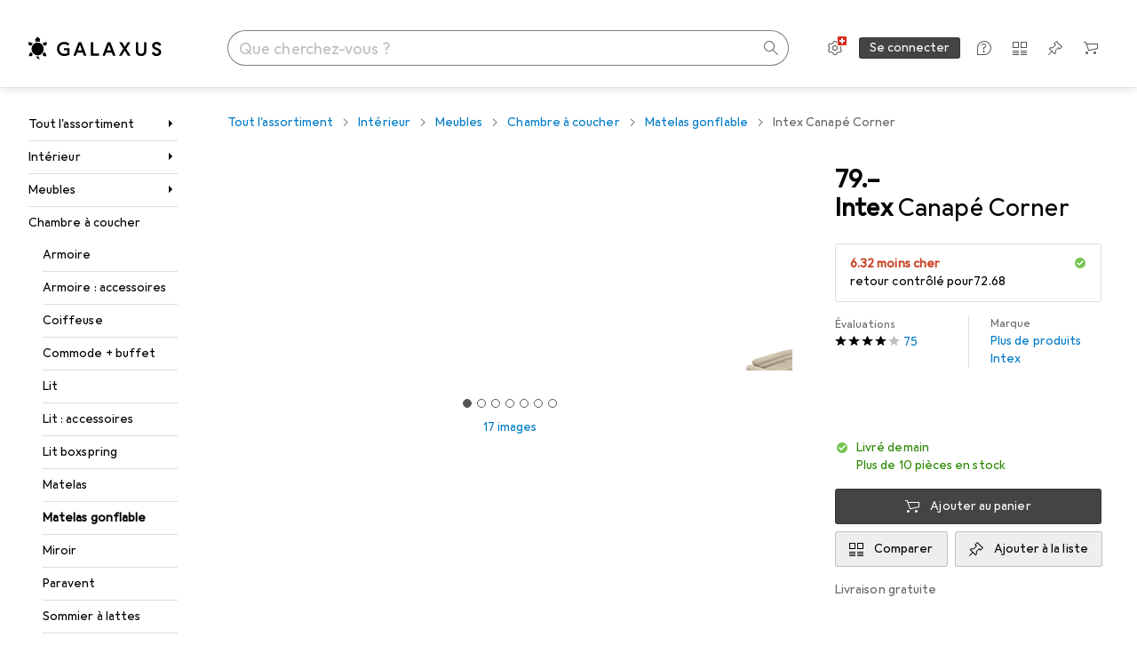

--- FILE ---
content_type: application/javascript
request_url: https://www.galaxus.ch/ru6T_l/GT9UO/oAS0y/sw/OY1zm6m3fOON8k1u/O0EVBCJVAg/GkkrfSZ/jFhIB
body_size: 172558
content:
(function(){if(typeof Array.prototype.entries!=='function'){Object.defineProperty(Array.prototype,'entries',{value:function(){var index=0;const array=this;return {next:function(){if(index<array.length){return {value:[index,array[index++]],done:false};}else{return {done:true};}},[Symbol.iterator]:function(){return this;}};},writable:true,configurable:true});}}());(function(){g4();NEq();xEq();var Y6=function(Xc){try{if(Xc!=null&&!Js["isNaN"](Xc)){var Bd=Js["parseFloat"](Xc);if(!Js["isNaN"](Bd)){return Bd["toFixed"](2);}}}catch(rM){}return -1;};var jN=function(){return mQ.apply(this,[I0,arguments]);};var Vn=function mW(T5,VQ){'use strict';var lU=mW;switch(T5){case s8:{return this;}break;case JO:{var BU=VQ[TO];var qz=VQ[vq];var L5=VQ[Zt];return BU[qz]=L5;}break;case ls:{var UW=VQ[TO];return typeof UW;}break;case L:{var dn;IM.push(X6);return dn=KW()[MQ(pQ)](QQ,cl,Gz,Bq),IM.pop(),dn;}break;case K4:{return this;}break;case IO:{var rN=VQ[TO];var c5=VQ[vq];var SW=VQ[Zt];IM.push(hU);rN[c5]=SW[xz()[YM(Yd)](Jz,qU,ZH)];IM.pop();}break;case KV:{return this;}break;case cZ:{IM.push(Hl);this[A5(typeof cK()[Yc(QM)],R9('',[][[]]))?cK()[Yc(sE)].apply(null,[tS(r9),NW,f9]):cK()[Yc(Xd)].call(null,mM,Td,kE)]=tS(r9);var TE=this[A5(typeof xz()[YM(SE)],'undefined')?xz()[YM(rQ)].apply(null,[tS(r9),SK,gX]):xz()[YM(tQ)].apply(null,[wQ,EM,jW])][bl[tN]][A5(typeof QX()[xN(tN)],R9([],[][[]]))?QX()[xN(Mn)].apply(null,[TQ,rQ,tS(QQ),EQ]):QX()[xN(ln)].apply(null,[Cn,QN,j9,T6])];if(gW(QX()[xN(F9)].apply(null,[Tz,tS(tS(QQ)),tS({}),IW]),TE[cK()[Yc(gE)].apply(null,[ZQ,mM,KS])]))throw TE[gW(typeof cK()[Yc(xC)],'undefined')?cK()[Yc(Xd)].call(null,QC,hM,LC):cK()[Yc(vd)].apply(null,[QC,b6,lv])];var dK;return dK=this[gW(typeof QX()[xN(pQ)],R9([],[][[]]))?QX()[xN(ln)](MU,Pl,BW,gl):QX()[xN(pQ)].call(null,GE,zU,tS(tS({})),NS)],IM.pop(),dK;}break;case Zt:{var MS=VQ[TO];IM.push(L9);var dc;return dc=MS&&O9(QX()[xN(Zn)](qU,wz,NW,pC),typeof Js[A5(typeof KW()[MQ(r9)],R9('',[][[]]))?KW()[MQ(cl)](Pl,F9,ZU,rE):KW()[MQ(xC)](UM,wz,h9,sC)])&&gW(MS[G2()[GK(Yd)].call(null,IQ,AM)],Js[KW()[MQ(cl)].apply(null,[QM,rQ,ZU,rE])])&&A5(MS,Js[KW()[MQ(cl)](f5,RM,ZU,rE)][QX()[xN(QQ)](zE,tN,tS(tS(QQ)),jW)])?G2()[GK(F9)](OS,Wn):typeof MS,IM.pop(),dc;}break;case EF:{var DW=VQ[TO];return typeof DW;}break;case kp:{var FS=VQ[TO];return typeof FS;}break;case hV:{var NU=VQ[TO];var H1=VQ[vq];var sg=VQ[Zt];return NU[H1]=sg;}break;case I0:{var bT=VQ[TO];IM.push(MR);var Ab;return Ab=g1(c8,[A5(typeof Ar()[Em(SE)],R9(G2()[GK(V1)].call(null,zr,p1),[][[]]))?Ar()[Em(tQ)].apply(null,[UY,cR,dR,V1,jw]):Ar()[Em(SE)].apply(null,[kf,vd,mM,NG,V1]),bT]),IM.pop(),Ab;}break;case T2:{var JR=VQ[TO];var WG=VQ[vq];var Zk=VQ[Zt];IM.push(Yb);try{var bw=IM.length;var xG=tS({});var LT;return LT=g1(c8,[cK()[Yc(gE)].call(null,x7,mM,N),TY()[zR(NW)].call(null,xC,vH,YP),cK()[Yc(vd)].call(null,th,b6,js),JR.call(WG,Zk)]),IM.pop(),LT;}catch(FT){IM.splice(gm(bw,QQ),Infinity,Yb);var cb;return cb=g1(c8,[cK()[Yc(gE)].call(null,wJ,mM,N),QX()[xN(F9)](Y,HP,Mw,IW),cK()[Yc(vd)](tS(tS(QQ)),b6,js),FT]),IM.pop(),cb;}IM.pop();}break;case tH:{var Bk=VQ[TO];return typeof Bk;}break;case cF:{var AT=VQ[TO];var gP=VQ[vq];var BJ=VQ[Zt];IM.push(Fw);AT[gP]=BJ[xz()[YM(Yd)](wR,qU,cD)];IM.pop();}break;case nD:{var dh=VQ[TO];var m1;IM.push(Qm);return m1=g1(c8,[Ar()[Em(tQ)](n1,cR,qU,V1,QQ),dh]),IM.pop(),m1;}break;case pH:{IM.push(Ig);var PY;return PY=KW()[MQ(pQ)].apply(null,[tS([]),th,Gz,ZH]),IM.pop(),PY;}break;case sF:{var rk=VQ[TO];IM.push(Mm);var P7;return P7=rk&&O9(QX()[xN(Zn)].apply(null,[hY,dY,IW,pC]),typeof Js[KW()[MQ(cl)](IW,Pl,ZU,CL)])&&gW(rk[G2()[GK(Yd)].apply(null,[IQ,Fb])],Js[gW(typeof KW()[MQ(Yg)],'undefined')?KW()[MQ(xC)].call(null,HP,jL,q3,Z3):KW()[MQ(cl)](QC,hw,ZU,CL)])&&A5(rk,Js[KW()[MQ(cl)].apply(null,[gR,Gz,ZU,CL])][A5(typeof QX()[xN(Mw)],R9('',[][[]]))?QX()[xN(QQ)].call(null,xL,x7,Yr,jW):QX()[xN(ln)].call(null,Vh,th,tS(tS(r9)),j3)])?G2()[GK(F9)](OS,bk):typeof rk,IM.pop(),P7;}break;case YV:{var lL=VQ[TO];var Y7=VQ[vq];var hm=VQ[Zt];IM.push(H7);try{var gJ=IM.length;var AS=tS({});var RS;return RS=g1(c8,[cK()[Yc(gE)].call(null,jw,mM,SH),TY()[zR(NW)](tS(r9),St,YP),cK()[Yc(vd)].apply(null,[pk,b6,Z]),lL.call(Y7,hm)]),IM.pop(),RS;}catch(Xh){IM.splice(gm(gJ,QQ),Infinity,H7);var xk;return xk=g1(c8,[cK()[Yc(gE)](tN,mM,SH),QX()[xN(F9)](k4,QM,DT,IW),cK()[Yc(vd)].apply(null,[IW,b6,Z]),Xh]),IM.pop(),xk;}IM.pop();}break;case jH:{return this;}break;case At:{var jf=VQ[TO];IM.push(KG);var b7;return b7=jf&&O9(QX()[xN(Zn)](rm,NW,tS(tS(QQ)),pC),typeof Js[KW()[MQ(cl)](tS({}),tS(tS([])),ZU,J1)])&&gW(jf[G2()[GK(Yd)].call(null,IQ,TL)],Js[gW(typeof KW()[MQ(pQ)],'undefined')?KW()[MQ(xC)].call(null,tS([]),Pl,N3,Q1):KW()[MQ(cl)](wz,tS({}),ZU,J1)])&&A5(jf,Js[A5(typeof KW()[MQ(Nw)],'undefined')?KW()[MQ(cl)].apply(null,[jL,sE,ZU,J1]):KW()[MQ(xC)](Yr,Yd,wR,Sw)][QX()[xN(QQ)](F8,EQ,QN,jW)])?G2()[GK(F9)](OS,R):typeof jf,IM.pop(),b7;}break;case X:{var vP=VQ[TO];IM.push(OS);var nR=Js[xz()[YM(V1)].apply(null,[YT,m3,Fk])](vP);var zG=[];for(var zb in nR)zG[KW()[MQ(QQ)].apply(null,[OG,xC,g7,OI])](zb);zG[TY()[zR(Nw)](Nw,AJ,jL)]();var Pk;return Pk=function xJ(){IM.push(Cm);for(;zG[G2()[GK(r9)](sY,UG)];){var Fh=zG[A5(typeof cK()[Yc(sE)],R9([],[][[]]))?cK()[Yc(C1)](WT,IW,pP):cK()[Yc(Xd)].apply(null,[xh,sf,wg])]();if(Pg(Fh,nR)){var Om;return xJ[xz()[YM(Yd)](tS({}),qU,r4)]=Fh,xJ[gW(typeof cK()[Yc(ln)],R9([],[][[]]))?cK()[Yc(Xd)](tS([]),lf,ZL):cK()[Yc(sE)](ZU,NW,r7)]=tS(QQ),IM.pop(),Om=xJ,Om;}}xJ[cK()[Yc(sE)].call(null,C1,NW,r7)]=tS(r9);var QJ;return IM.pop(),QJ=xJ,QJ;},IM.pop(),Pk;}break;case Pv:{var zh=VQ[TO];var B1;IM.push(vT);return B1=zh&&O9(QX()[xN(Zn)].call(null,kr,tS(tS(QQ)),Yg,pC),typeof Js[KW()[MQ(cl)].apply(null,[HP,HP,ZU,W5])])&&gW(zh[G2()[GK(Yd)](IQ,J9)],Js[KW()[MQ(cl)](x7,tS([]),ZU,W5)])&&A5(zh,Js[KW()[MQ(cl)](tS(tS(r9)),dY,ZU,W5)][gW(typeof QX()[xN(Rw)],R9('',[][[]]))?QX()[xN(ln)].apply(null,[hT,g7,Yg,JL]):QX()[xN(QQ)](Bq,Yw,ZU,jW)])?G2()[GK(F9)].call(null,OS,Sz):typeof zh,IM.pop(),B1;}break;case Nj:{return this;}break;case Ls:{var fg=VQ[TO];var x1;IM.push(Zf);return x1=fg&&O9(QX()[xN(Zn)].apply(null,[Vm,Xk,tS([]),pC]),typeof Js[KW()[MQ(cl)](SL,xC,ZU,YL)])&&gW(fg[gW(typeof G2()[GK(ZU)],'undefined')?G2()[GK(SJ)](pw,pY):G2()[GK(Yd)].call(null,IQ,PU)],Js[KW()[MQ(cl)](dY,vd,ZU,YL)])&&A5(fg,Js[A5(typeof KW()[MQ(JP)],'undefined')?KW()[MQ(cl)](wR,tS({}),ZU,YL):KW()[MQ(xC)](f5,L9,Nh,Fg)][QX()[xN(QQ)].apply(null,[l9,tQ,jL,jW])])?G2()[GK(F9)](OS,Uz):typeof fg,IM.pop(),x1;}break;case D8:{var Mf=VQ[TO];return typeof Mf;}break;case mt:{return this;}break;}};var bR=function(){return mQ.apply(this,[cq,arguments]);};var dk=function(){return UP.apply(this,[jj,arguments]);};var V7=function(Cf){if(Cf===undefined||Cf==null){return 0;}var nT=Cf["replace"](/[\w\s]/gi,'');return nT["length"];};var tr=function(){return [];};var gm=function(s3,NP){return s3-NP;};var LS=function(ZG){return +ZG;};var DL=function(){return ["\x6c\x65\x6e\x67\x74\x68","\x41\x72\x72\x61\x79","\x63\x6f\x6e\x73\x74\x72\x75\x63\x74\x6f\x72","\x6e\x75\x6d\x62\x65\x72"];};var bO;var Xb=function(){if(Js["Date"]["now"]&&typeof Js["Date"]["now"]()==='number'){return Js["Math"]["round"](Js["Date"]["now"]()/1000);}else{return Js["Math"]["round"](+new (Js["Date"])()/1000);}};var fP=function IR(LY,mk){'use strict';var l7=IR;switch(LY){case UV:{IM.push(XL);var c1=G2()[GK(Rw)](pk,Dk);if(Js[cK()[Yc(gR)].call(null,j9,Rf,f3)]&&Js[gW(typeof cK()[Yc(zU)],R9('',[][[]]))?cK()[Yc(Xd)].apply(null,[C1,qL,Ak]):cK()[Yc(gR)](hw,Rf,f3)][A5(typeof QX()[xN(EQ)],R9([],[][[]]))?QX()[xN(q3)].apply(null,[cT,IW,H3,Yr]):QX()[xN(ln)].apply(null,[BT,NW,tS(tS(r9)),cm])]&&Js[cK()[Yc(gR)].call(null,tS(QQ),Rf,f3)][QX()[xN(q3)].apply(null,[cT,zU,tS([]),Yr])][xz()[YM(x7)].apply(null,[tS(QQ),wR,D8])]){var gk=Js[cK()[Yc(gR)](tS(r9),Rf,f3)][QX()[xN(q3)].call(null,cT,Ph,L9,Yr)][xz()[YM(x7)](hw,wR,D8)];try{var W1=IM.length;var Rh=tS(tS(TO));var N1=Js[cK()[Yc(V1)].apply(null,[zU,xh,IL])][A5(typeof xz()[YM(ZQ)],'undefined')?xz()[YM(WT)].apply(null,[tQ,NW,Hm]):xz()[YM(tQ)].call(null,GS,gh,kY)](YY(Js[cK()[Yc(V1)](sr,xh,IL)][xz()[YM(Mk)](tS(QQ),jw,l9)](),Pw))[gW(typeof cK()[Yc(HP)],R9([],[][[]]))?cK()[Yc(Xd)].call(null,Dw,Br,fY):cK()[Yc(Mk)].apply(null,[th,cl,Kh])]();Js[cK()[Yc(gR)].call(null,Mn,Rf,f3)][QX()[xN(q3)].apply(null,[cT,tS(tS(r9)),tS([]),Yr])][xz()[YM(x7)](Mn,wR,D8)]=N1;var Cr=gW(Js[gW(typeof cK()[Yc(x7)],R9('',[][[]]))?cK()[Yc(Xd)].call(null,tS(QQ),pJ,f1):cK()[Yc(gR)](tS([]),Rf,f3)][gW(typeof QX()[xN(qU)],R9('',[][[]]))?QX()[xN(ln)](ck,GS,QQ,rY):QX()[xN(q3)](cT,xC,OG,Yr)][xz()[YM(x7)](ln,wR,D8)],N1);var xY=Cr?A5(typeof xz()[YM(BW)],R9('',[][[]]))?xz()[YM(r9)](dY,Bb,mR):xz()[YM(tQ)](jw,WR,ZJ):cK()[Yc(r9)].call(null,Zn,Bb,pW);Js[A5(typeof cK()[Yc(QM)],R9([],[][[]]))?cK()[Yc(gR)](q7,Rf,f3):cK()[Yc(Xd)](Jg,mh,wh)][A5(typeof QX()[xN(j9)],'undefined')?QX()[xN(q3)](cT,DT,Xk,Yr):QX()[xN(ln)].call(null,l1,EQ,vJ,wY)][xz()[YM(x7)].apply(null,[tS(tS(QQ)),wR,D8])]=gk;var Sh;return IM.pop(),Sh=xY,Sh;}catch(BS){IM.splice(gm(W1,QQ),Infinity,XL);if(A5(Js[cK()[Yc(gR)].call(null,tS(tS(QQ)),Rf,f3)][gW(typeof QX()[xN(Y1)],R9('',[][[]]))?QX()[xN(ln)](bf,ln,Jz,C1):QX()[xN(q3)].call(null,cT,Yg,WT,Yr)][xz()[YM(x7)](sY,wR,D8)],gk)){Js[cK()[Yc(gR)](xh,Rf,f3)][QX()[xN(q3)](cT,Mn,Mw,Yr)][xz()[YM(x7)](RP,wR,D8)]=gk;}var tT;return IM.pop(),tT=c1,tT;}}else{var rJ;return IM.pop(),rJ=c1,rJ;}IM.pop();}break;case Pv:{IM.push(nL);var pr=G2()[GK(Rw)].call(null,pk,xL);try{var Wk=IM.length;var zg=tS(vq);if(Js[cK()[Yc(gR)].call(null,tS(tS({})),Rf,qb)][QX()[xN(q3)](Lr,nG,gR,Yr)]&&Js[cK()[Yc(gR)].call(null,nG,Rf,qb)][QX()[xN(q3)].apply(null,[Lr,Yr,SJ,Yr])][r9]){var Rg=gW(Js[cK()[Yc(gR)].call(null,QM,Rf,qb)][QX()[xN(q3)].call(null,Lr,YP,g7,Yr)][TY()[zR(HR)].apply(null,[tQ,qV,Ug])](bl[F9]),Js[gW(typeof cK()[Yc(x7)],R9([],[][[]]))?cK()[Yc(Xd)](EQ,wb,fL):cK()[Yc(gR)].apply(null,[Yg,Rf,qb])][QX()[xN(q3)].call(null,Lr,mM,vJ,Yr)][r9]);var TR=Rg?xz()[YM(r9)](C1,Bb,T6):cK()[Yc(r9)](wR,Bb,jC);var KT;return IM.pop(),KT=TR,KT;}else{var hL;return IM.pop(),hL=pr,hL;}}catch(vR){IM.splice(gm(Wk,QQ),Infinity,nL);var r1;return IM.pop(),r1=pr,r1;}IM.pop();}break;case Zt:{IM.push(kk);try{var B7=IM.length;var Ef=tS([]);var NT=bl[tN];var qk=Js[xz()[YM(V1)].apply(null,[dY,m3,xb])][xz()[YM(jw)](qU,BW,NN)](Js[KW()[MQ(pC)].call(null,sw,dR,Hl,Qk)][QX()[xN(QQ)](dJ,Y1,tS(r9),jW)],QX()[xN(Xk)].apply(null,[xL,dR,EQ,DT]));if(qk){NT++;tS(tS(qk[gW(typeof Ar()[Em(r9)],R9([],[][[]]))?Ar()[Em(SE)](Og,lw,dR,Qf,QM):Ar()[Em(r9)](kh,j7,ln,tN,C1)]))&&VT(qk[Ar()[Em(r9)](kh,j7,jL,tN,ZQ)][cK()[Yc(Mk)](tN,cl,GL)]()[xz()[YM(RM)].call(null,zU,WT,qg)](A5(typeof cK()[Yc(ln)],R9([],[][[]]))?cK()[Yc(Jg)](x7,Hg,XJ):cK()[Yc(Xd)](pC,Wg,PL)),Tm(QQ))&&NT++;}var TT=NT[cK()[Yc(Mk)](Gz,cl,GL)]();var P3;return IM.pop(),P3=TT,P3;}catch(rh){IM.splice(gm(B7,QQ),Infinity,kk);var Oh;return Oh=G2()[GK(Rw)](pk,Kf),IM.pop(),Oh;}IM.pop();}break;case I8:{IM.push(QN);if(Js[KW()[MQ(V1)](lh,Rf,dR,d1)][G2()[GK(Lw)](Xd,Or)]){if(Js[xz()[YM(V1)].call(null,pQ,m3,Pf)][xz()[YM(jw)](tS(tS(r9)),BW,f6)](Js[KW()[MQ(V1)](g7,tS(tS({})),dR,d1)][G2()[GK(Lw)].apply(null,[Xd,Or])][QX()[xN(QQ)].apply(null,[IT,tS(tS({})),Xd,jW])],gW(typeof TY()[zR(F9)],'undefined')?TY()[zR(Ph)](Mn,FJ,BT):TY()[zR(GS)](nG,hk,hw))){var F7;return F7=xz()[YM(r9)](Ug,Bb,Bb),IM.pop(),F7;}var J3;return J3=TY()[zR(vJ)](zU,bY,hb),IM.pop(),J3;}var Ck;return Ck=G2()[GK(Rw)](pk,AY),IM.pop(),Ck;}break;case qI:{var VY;IM.push(RP);return VY=tS(Pg(QX()[xN(QQ)].apply(null,[HL,wQ,dY,jW]),Js[gW(typeof KW()[MQ(Mw)],'undefined')?KW()[MQ(xC)](tS(tS([])),mM,Cw,zf):KW()[MQ(V1)].call(null,tS(tS({})),tS(tS(r9)),dR,EG)][QX()[xN(ZQ)](mL,Pl,GS,g7)][Y3()[qf(dY)](V1,FP,Vh,RP)][gW(typeof Y3()[qf(QM)],R9(G2()[GK(V1)].call(null,zr,M3),[][[]]))?Y3()[qf(QQ)].apply(null,[ML,m3,T3,HP]):Y3()[qf(QM)](BW,rP,Cb,Mw)])||Pg(gW(typeof QX()[xN(f1)],R9([],[][[]]))?QX()[xN(ln)](cg,Yr,tS(tS(r9)),fY):QX()[xN(QQ)].apply(null,[HL,tS(tS([])),Pl,jW]),Js[A5(typeof KW()[MQ(wz)],R9('',[][[]]))?KW()[MQ(V1)](V1,YT,dR,EG):KW()[MQ(xC)](DT,Zn,Ow,BY)][QX()[xN(ZQ)](mL,tS(QQ),vd,g7)][Y3()[qf(dY)](V1,FP,Vh,IW)][G2()[GK(Gr)](WT,Rk)])),IM.pop(),VY;}break;case TO:{IM.push(Tf);try{var EL=IM.length;var lg=tS(tS(TO));var bP=new (Js[gW(typeof KW()[MQ(g7)],'undefined')?KW()[MQ(xC)].call(null,tS(QQ),Xk,cr,EG):KW()[MQ(V1)](ZY,Gz,dR,N)][gW(typeof QX()[xN(th)],R9([],[][[]]))?QX()[xN(ln)](dR,DT,r9,Hb):QX()[xN(ZQ)](jC,RM,V1,g7)][gW(typeof Y3()[qf(IQ)],R9([],[][[]]))?Y3()[qf(QQ)].apply(null,[Vm,CY,bJ,OG]):Y3()[qf(dY)](V1,G1,Vh,sr)][Y3()[qf(QM)](BW,sh,Cb,RP)])();var tf=new (Js[KW()[MQ(V1)](Gr,HP,dR,N)][QX()[xN(ZQ)].apply(null,[jC,ln,sE,g7])][Y3()[qf(dY)](V1,G1,Vh,Xk)][G2()[GK(Gr)](WT,x6)])();var Lh;return IM.pop(),Lh=tS([]),Lh;}catch(hg){IM.splice(gm(EL,QQ),Infinity,Tf);var Ek;return Ek=gW(hg[G2()[GK(Yd)].apply(null,[IQ,tl])][cK()[Yc(Zn)].apply(null,[DT,SJ,A9])],KW()[MQ(Yw)].call(null,QQ,SJ,Rw,vn)),IM.pop(),Ek;}IM.pop();}break;case pH:{IM.push(fJ);if(tS(Js[KW()[MQ(V1)](ZU,tS([]),dR,IN)][cK()[Yc(YP)].call(null,x7,YR,zl)])){var ww=gW(typeof Js[KW()[MQ(V1)].call(null,xC,tS({}),dR,IN)][A5(typeof xz()[YM(QM)],R9([],[][[]]))?xz()[YM(EQ)].apply(null,[rQ,HR,MW]):xz()[YM(tQ)].call(null,Mw,QR,PP)],A5(typeof TY()[zR(zU)],R9([],[][[]]))?TY()[zR(Zn)](Lw,U5,Dw):TY()[zR(Ph)].call(null,V1,xr,sT))?xz()[YM(r9)].call(null,Xd,Bb,bf):TY()[zR(vJ)].call(null,wJ,kr,hb);var Fm;return IM.pop(),Fm=ww,Fm;}var JJ;return JJ=G2()[GK(Rw)].call(null,pk,nU),IM.pop(),JJ;}break;case Z8:{IM.push(SE);var Jr=QX()[xN(BW)](AR,jL,EQ,SK);var Ag=tS({});try{var jJ=IM.length;var Kw=tS([]);var pg=bl[tN];try{var nJ=Js[G2()[GK(x7)](Xk,UR)][QX()[xN(QQ)](g3,dY,UM,jW)][cK()[Yc(Mk)](wQ,cl,V3)];Js[xz()[YM(V1)].apply(null,[tS(r9),m3,hk])][cK()[Yc(BW)](k3,gE,WJ)](nJ)[cK()[Yc(Mk)](tS(QQ),cl,V3)]();}catch(nf){IM.splice(gm(jJ,QQ),Infinity,SE);if(nf[xz()[YM(wz)].call(null,tS(tS(QQ)),gE,Zm)]&&gW(typeof nf[xz()[YM(wz)].apply(null,[C1,gE,Zm])],QX()[xN(Yd)](fw,x7,HP,UM))){nf[xz()[YM(wz)].call(null,Mw,gE,Zm)][cK()[Yc(jL)](f1,Zn,Tw)](xz()[YM(ZQ)](tS(QQ),sw,c3))[QX()[xN(vd)].call(null,RY,GS,tS(tS(QQ)),HP)](function(VG){IM.push(A7);if(VG[gW(typeof xz()[YM(hw)],R9([],[][[]]))?xz()[YM(tQ)].apply(null,[tS(tS({})),Q7,dw]):xz()[YM(Yg)](tS(QQ),EJ,Mc)](Ar()[Em(QM)](Qk,n3,tS(tS([])),Dw,jw))){Ag=tS(tS([]));}if(VG[xz()[YM(Yg)].call(null,QM,EJ,Mc)](A5(typeof G2()[GK(Mw)],R9('',[][[]]))?G2()[GK(EQ)](ZQ,Sz):G2()[GK(SJ)](cT,Gm))){pg++;}IM.pop();});}}Jr=gW(pg,SJ)||Ag?xz()[YM(r9)].apply(null,[JP,Bb,YP]):cK()[Yc(r9)](Jm,Bb,Bm);}catch(XT){IM.splice(gm(jJ,QQ),Infinity,SE);Jr=xz()[YM(SE)].call(null,Mn,Rw,tJ);}var RT;return IM.pop(),RT=Jr,RT;}break;case Bp:{IM.push(Qb);var t3=G2()[GK(Rw)].call(null,pk,I3);try{var nr=IM.length;var Er=tS(tS(TO));t3=A5(typeof Js[A5(typeof TY()[zR(JP)],'undefined')?TY()[zR(wR)].apply(null,[pC,Bg,SK]):TY()[zR(Ph)].call(null,Xd,YR,T7)],A5(typeof TY()[zR(SL)],R9('',[][[]]))?TY()[zR(Zn)].apply(null,[Lw,Tb,Dw]):TY()[zR(Ph)].apply(null,[tS(QQ),RL,GS]))?xz()[YM(r9)].apply(null,[cl,Bb,O3]):cK()[Yc(r9)](pQ,Bb,Oz);}catch(W3){IM.splice(gm(nr,QQ),Infinity,Qb);t3=A5(typeof xz()[YM(SE)],R9([],[][[]]))?xz()[YM(SE)](OG,Rw,v9):xz()[YM(tQ)].call(null,gE,bm,Nk);}var Pr;return IM.pop(),Pr=t3,Pr;}break;case Kq:{IM.push(dr);var BP=G2()[GK(Rw)](pk,rU);try{var M1=IM.length;var mg=tS(vq);BP=Js[TY()[zR(Jz)].apply(null,[IW,Ec,ZQ])][A5(typeof QX()[xN(Yd)],R9([],[][[]]))?QX()[xN(QQ)].call(null,ql,Mn,Gr,jW):QX()[xN(ln)](BW,wJ,sr,QY)][gW(typeof xz()[YM(tQ)],'undefined')?xz()[YM(tQ)](IQ,LR,WL):xz()[YM(BW)](r9,wz,YE)](xz()[YM(L9)].call(null,wQ,K7,mU))?gW(typeof xz()[YM(nG)],R9([],[][[]]))?xz()[YM(tQ)](ZQ,q1,Vr):xz()[YM(r9)](Yd,Bb,jE):cK()[Yc(r9)](BW,Bb,wn);}catch(cL){IM.splice(gm(M1,QQ),Infinity,dr);BP=xz()[YM(SE)](tS([]),Rw,J6);}var Dg;return IM.pop(),Dg=BP,Dg;}break;case Rj:{IM.push(lT);var DP=G2()[GK(Rw)](pk,xw);try{var jR=IM.length;var Yh=tS(tS(TO));DP=A5(typeof Js[QX()[xN(QC)](nS,tS(tS([])),tS([]),rg)],TY()[zR(Zn)].call(null,Mn,sL,Dw))?gW(typeof xz()[YM(x7)],R9([],[][[]]))?xz()[YM(tQ)].call(null,mM,f9,Hr):xz()[YM(r9)].call(null,Dw,Bb,pT):A5(typeof cK()[Yc(F9)],R9('',[][[]]))?cK()[Yc(r9)].call(null,Dh,Bb,KN):cK()[Yc(Xd)](Ug,hf,Og);}catch(L7){IM.splice(gm(jR,QQ),Infinity,lT);DP=xz()[YM(SE)].apply(null,[Rf,Rw,pn]);}var rf;return IM.pop(),rf=DP,rf;}break;case fF:{IM.push(tG);var DG=Pg(xz()[YM(gf)](tS(tS(r9)),wJ,dr),Js[KW()[MQ(V1)].call(null,Zn,wQ,dR,Id)])||VT(Js[A5(typeof cK()[Yc(HR)],R9([],[][[]]))?cK()[Yc(gR)](Yr,Rf,Vm):cK()[Yc(Xd)].apply(null,[tS([]),Fk,IG])][xz()[YM(pC)].call(null,SJ,Mr,Sr)],r9)||VT(Js[cK()[Yc(gR)].apply(null,[Yw,Rf,Vm])][A5(typeof Eb()[Ih(sr)],'undefined')?Eb()[Ih(sr)].apply(null,[zw,jL,AP,dY]):Eb()[Ih(tN)](fS,nk,w3,HP)],bO[QX()[xN(C1)](nn,tS(tS(QQ)),Xd,YP)]());var BR=Js[A5(typeof KW()[MQ(tQ)],R9([],[][[]]))?KW()[MQ(V1)].apply(null,[tS([]),Mn,dR,Id]):KW()[MQ(xC)](Jm,Zn,KL,zm)][cK()[Yc(Dh)](YP,UL,W6)](cK()[Yc(OG)].call(null,g7,IQ,jE))[cK()[Yc(q7)](wR,Mk,nN)];var nm=Js[KW()[MQ(V1)].apply(null,[Xd,Jg,dR,Id])][cK()[Yc(Dh)].call(null,Nw,UL,W6)](TY()[zR(wJ)](pQ,bS,Pl))[cK()[Yc(q7)].apply(null,[xC,Mk,nN])];var Ik=Js[KW()[MQ(V1)].call(null,WT,tS(r9),dR,Id)][cK()[Yc(Dh)](zU,UL,W6)](A5(typeof xz()[YM(ln)],'undefined')?xz()[YM(JP)](rQ,DR,D9):xz()[YM(tQ)](tS({}),Gg,jW))[gW(typeof cK()[Yc(Mn)],'undefined')?cK()[Yc(Xd)](Dw,C1,Wf):cK()[Yc(q7)](f1,Mk,nN)];var Kr;return Kr=G2()[GK(V1)].apply(null,[zr,DN])[TY()[zR(IQ)](tS([]),Sr,HP)](DG?xz()[YM(r9)].apply(null,[Dw,Bb,GP]):cK()[Yc(r9)].apply(null,[Jg,Bb,EX]),gW(typeof cK()[Yc(Jz)],'undefined')?cK()[Yc(Xd)](Mn,KL,rm):cK()[Yc(q3)](hw,HR,OC))[TY()[zR(IQ)](tS(QQ),Sr,HP)](BR?gW(typeof xz()[YM(tN)],R9([],[][[]]))?xz()[YM(tQ)](Jm,Xr,AL):xz()[YM(r9)](f1,Bb,GP):cK()[Yc(r9)].call(null,HR,Bb,EX),cK()[Yc(q3)].apply(null,[tS(r9),HR,OC]))[TY()[zR(IQ)](wQ,Sr,HP)](nm?xz()[YM(r9)].apply(null,[OG,Bb,GP]):cK()[Yc(r9)](Yr,Bb,EX),cK()[Yc(q3)](cl,HR,OC))[A5(typeof TY()[zR(BW)],'undefined')?TY()[zR(IQ)].call(null,th,Sr,HP):TY()[zR(Ph)](tS(QQ),AL,Lm)](Ik?xz()[YM(r9)](Mk,Bb,GP):cK()[Yc(r9)].call(null,HP,Bb,EX)),IM.pop(),Kr;}break;case nV:{IM.push(Mw);try{var Im=IM.length;var Am=tS(vq);var jb=r9;var Cg=Js[xz()[YM(V1)].apply(null,[dR,m3,rT])][xz()[YM(jw)](tS([]),BW,kN)](Js[G2()[GK(BW)](Yr,BY)],xz()[YM(HR)].call(null,sE,pC,lm));if(Cg){jb++;if(Cg[gW(typeof xz()[YM(Dh)],'undefined')?xz()[YM(tQ)].call(null,IQ,IJ,H3):xz()[YM(Yd)](QQ,qU,wb)]){Cg=Cg[xz()[YM(Yd)].apply(null,[Yg,qU,wb])];jb+=R9(Nm(Cg[G2()[GK(r9)](sY,qP)]&&gW(Cg[G2()[GK(r9)](sY,qP)],QQ),bO[gW(typeof G2()[GK(RP)],'undefined')?G2()[GK(SJ)].apply(null,[n3,zT]):G2()[GK(Yr)].call(null,V1,Lb)]()),Nm(Cg[cK()[Yc(Zn)](F9,SJ,Hw)]&&gW(Cg[gW(typeof cK()[Yc(QC)],R9([],[][[]]))?cK()[Yc(Xd)](UM,Q3,kL):cK()[Yc(Zn)](f1,SJ,Hw)],xz()[YM(HR)](xC,pC,lm)),Ph));}}var db;return db=jb[cK()[Yc(Mk)](f1,cl,G3)](),IM.pop(),db;}catch(S3){IM.splice(gm(Im,QQ),Infinity,Mw);var Kk;return Kk=G2()[GK(Rw)].call(null,pk,D3),IM.pop(),Kk;}IM.pop();}break;case X:{var ZP=mk[TO];IM.push(hw);var GJ;return GJ=Js[xz()[YM(V1)](tS(QQ),m3,L1)][xz()[YM(jw)](tS(tS([])),BW,Xm)](Js[cK()[Yc(gR)].call(null,IQ,Rf,f1)][KW()[MQ(WT)].call(null,Ug,tS(r9),f5,Z1)],ZP),IM.pop(),GJ;}break;case IO:{IM.push(Hb);var gY=function(ZP){return IR.apply(this,[X,arguments]);};var P1=[QX()[xN(q3)].apply(null,[PU,L9,Rf,Yr]),xz()[YM(Xk)](wQ,gR,j5)];var vr=P1[xz()[YM(Pl)](QQ,NR,r5)](function(Zr){IM.push(fk);var O7=gY(Zr);if(tS(tS(O7))&&tS(tS(O7[Ar()[Em(r9)].apply(null,[xP,j7,Jm,tN,hw])]))&&tS(tS(O7[Ar()[Em(r9)](xP,j7,GS,tN,F9)][cK()[Yc(Mk)](tQ,cl,vw)]))){O7=O7[Ar()[Em(r9)].call(null,xP,j7,Mk,tN,k3)][cK()[Yc(Mk)](jw,cl,vw)]();var Sb=R9(gW(O7[xz()[YM(RM)](tS(tS(r9)),WT,p7)](cK()[Yc(lh)](Jg,mJ,MP)),Tm(QQ)),Nm(Js[gW(typeof QX()[xN(wJ)],R9([],[][[]]))?QX()[xN(ln)].call(null,NL,EQ,Dh,Mb):QX()[xN(Gz)](MC,rQ,Jm,sE)](VT(O7[xz()[YM(RM)].apply(null,[Mw,WT,p7])](QX()[xN(QM)](fQ,f5,UM,qh)),Tm(QQ))),QQ));var jT;return IM.pop(),jT=Sb,jT;}else{var PJ;return PJ=G2()[GK(Rw)](pk,R3),IM.pop(),PJ;}IM.pop();});var fh;return fh=vr[cK()[Yc(sY)](r9,SR,rl)](G2()[GK(V1)].apply(null,[zr,ZS])),IM.pop(),fh;}break;case W2:{IM.push(t7);throw new (Js[KW()[MQ(Yw)].apply(null,[HR,vd,Rw,PC])])(A5(typeof Eb()[Ih(Zn)],R9([],[][[]]))?Eb()[Ih(Mn)](Cz,KP,hP,ZY):Eb()[Ih(tN)](Cm,Uk,jW,th));}break;case vV:{var pL=mk[TO];var U3=mk[vq];IM.push(hJ);if(O9(U3,null)||VT(U3,pL[G2()[GK(r9)].apply(null,[sY,mr])]))U3=pL[G2()[GK(r9)](sY,mr)];for(var X1=r9,VR=new (Js[gW(typeof KW()[MQ(rQ)],R9([],[][[]]))?KW()[MQ(xC)](ln,tS(tS(r9)),HG,fJ):KW()[MQ(Yd)](RP,Xk,Zm,Jd)])(U3);rL(X1,U3);X1++)VR[X1]=pL[X1];var TP;return IM.pop(),TP=VR,TP;}break;case Yq:{var mm=mk[TO];var D1=mk[vq];IM.push(wr);var K1=O9(null,mm)?null:MJ(TY()[zR(Zn)](sr,PT,Dw),typeof Js[KW()[MQ(cl)].call(null,ZY,tS(tS(QQ)),ZU,Pb)])&&mm[Js[KW()[MQ(cl)](HR,q3,ZU,Pb)][G2()[GK(dY)].apply(null,[UT,Ql])]]||mm[Eb()[Ih(jL)](fm,ln,x7,UM)];if(MJ(null,K1)){var E1,Xf,BL,vb,tP=[],kT=tS(r9),sJ=tS(QQ);try{var qr=IM.length;var qm=tS(vq);if(BL=(K1=K1.call(mm))[xz()[YM(nG)].call(null,tS(tS({})),gf,Lc)],gW(bO[QX()[xN(C1)].apply(null,[qw,Yw,jw,YP])](),D1)){if(A5(Js[gW(typeof xz()[YM(mM)],R9([],[][[]]))?xz()[YM(tQ)](ln,Kb,dL):xz()[YM(V1)].call(null,EQ,m3,HN)](K1),K1)){qm=tS(tS({}));return;}kT=tS(QQ);}else for(;tS(kT=(E1=BL.call(K1))[cK()[Yc(sE)].apply(null,[tS(QQ),NW,Kg])])&&(tP[KW()[MQ(QQ)](jL,SE,g7,cE)](E1[xz()[YM(Yd)].call(null,Dw,qU,sN)]),A5(tP[G2()[GK(r9)](sY,jG)],D1));kT=tS(r9));}catch(gL){sJ=tS(bl[tN]),Xf=gL;}finally{IM.splice(gm(qr,QQ),Infinity,wr);try{var Gw=IM.length;var cG=tS(tS(TO));if(tS(kT)&&MJ(null,K1[QX()[xN(QM)](lE,QQ,JP,qh)])&&(vb=K1[QX()[xN(QM)](lE,th,QQ,qh)](),A5(Js[xz()[YM(V1)].apply(null,[tS(tS(QQ)),m3,HN])](vb),vb))){cG=tS(TO);return;}}finally{IM.splice(gm(Gw,QQ),Infinity,wr);if(cG){IM.pop();}if(sJ)throw Xf;}if(qm){IM.pop();}}var U1;return IM.pop(),U1=tP,U1;}IM.pop();}break;case c0:{var Pm=mk[TO];IM.push(Lb);if(Js[A5(typeof KW()[MQ(sY)],'undefined')?KW()[MQ(Yd)](F9,sr,Zm,KE):KW()[MQ(xC)](Nw,nG,Mw,I7)][cK()[Yc(f5)](ZQ,qU,p5)](Pm)){var kS;return IM.pop(),kS=Pm,kS;}IM.pop();}break;case Bs:{var Um=mk[TO];return Um;}break;case r0:{IM.push(Rb);if(tS(Pg(xz()[YM(SL)](tS(tS(r9)),jP,mE),Js[cK()[Yc(gR)](SJ,Rf,Mg)]))){var Tk;return IM.pop(),Tk=null,Tk;}var vf=Js[cK()[Yc(gR)].apply(null,[gE,Rf,Mg])][xz()[YM(SL)](mM,jP,mE)];var A3=vf[Eb()[Ih(Mk)].call(null,Vm,cl,Ew,IW)];var v3=vf[xz()[YM(Gr)].call(null,QQ,Dr,dU)];var vg=vf[gW(typeof cK()[Yc(f1)],R9('',[][[]]))?cK()[Yc(Xd)].call(null,Mk,tm,IL):cK()[Yc(gE)](wz,mM,R6)];var JS;return JS=[A3,gW(v3,bl[tN])?r9:VT(v3,r9)?Tm(bl[QQ]):Tm(Ph),vg||TY()[zR(ZQ)](Yr,W5,Eg)],IM.pop(),JS;}break;case Iq:{var dg={};var Nr={};IM.push(Bb);try{var OY=IM.length;var PR=tS([]);var Uw=new (Js[Eb()[Ih(C1)](wg,Yw,OP,GS)])(r9,r9)[Ar()[Em(j9)].apply(null,[Rm,Rm,nG,ln,QC])](KW()[MQ(wz)](F9,SJ,qU,GY));var hh=Uw[gW(typeof QX()[xN(g7)],R9([],[][[]]))?QX()[xN(ln)].call(null,q7,f1,tS(r9),R1):QX()[xN(Gr)].call(null,IJ,BW,vJ,K7)](Ar()[Em(k3)].apply(null,[Tr,Lw,NW,Nw,ZQ]));var Jb=Uw[gW(typeof QX()[xN(gR)],R9('',[][[]]))?QX()[xN(ln)].apply(null,[zf,Mk,Nw,Gh]):QX()[xN(x7)](Ed,JP,NW,Ng)](hh[QX()[xN(EQ)].call(null,ML,BW,SJ,wz)]);var MY=Uw[gW(typeof QX()[xN(Mn)],R9('',[][[]]))?QX()[xN(ln)](N7,g7,j9,z7):QX()[xN(x7)](Ed,th,tS(QQ),Ng)](hh[xz()[YM(GS)](gR,hb,Wr)]);dg=g1(c8,[TY()[zR(L9)](OG,Hk,wQ),Jb,Y3()[qf(WT)](tQ,OR,Jh,Yd),MY]);var Zw=new (Js[Eb()[Ih(C1)].apply(null,[wg,Yw,OP,Zn])])(r9,r9)[Ar()[Em(j9)](Rm,Rm,Zn,ln,xh)](Y3()[qf(Mk)](Xd,ER,Lg,Rf));var VL=Zw[QX()[xN(Gr)].apply(null,[IJ,tS(tS([])),x7,K7])](Ar()[Em(k3)].call(null,Tr,Lw,tS(r9),Nw,q3));var SP=Zw[QX()[xN(x7)](Ed,Mw,g7,Ng)](VL[QX()[xN(EQ)].apply(null,[ML,vJ,pQ,wz])]);var SY=Zw[QX()[xN(x7)](Ed,SJ,q7,Ng)](VL[xz()[YM(GS)](q3,hb,Wr)]);Nr=g1(c8,[xz()[YM(OG)].apply(null,[SL,tN,hr]),SP,cK()[Yc(K7)].apply(null,[qU,j9,Hh]),SY]);}finally{IM.splice(gm(OY,QQ),Infinity,Bb);var Gk;return Gk=g1(c8,[Eb()[Ih(f1)](Rm,Yd,xC,HP),dg[TY()[zR(L9)].call(null,Gr,Hk,wQ)]||null,gW(typeof KW()[MQ(SE)],R9('',[][[]]))?KW()[MQ(xC)](sw,rQ,Ir,XP):KW()[MQ(Pl)].apply(null,[ln,q3,V1,bL]),dg[Y3()[qf(WT)].apply(null,[tQ,OR,Jh,Yd])]||null,TY()[zR(Gr)](Dw,Th,q3),Nr[xz()[YM(OG)].call(null,tS({}),tN,hr)]||null,KW()[MQ(QC)](gE,F9,gr,fY),Nr[cK()[Yc(K7)](pQ,j9,Hh)]||null]),IM.pop(),Gk;}IM.pop();}break;case GD:{var Ch=mk[TO];IM.push(Gf);if(gW([KW()[MQ(Lw)](YP,Dh,K7,UX),QX()[xN(T1)].call(null,dr,HR,Rw,th),Y3()[qf(Mw)](Xd,k4,Yd,mM)][xz()[YM(RM)](Y1,WT,pN)](Ch[cK()[Yc(HP)](sY,JP,wN)][cK()[Yc(Yg)].apply(null,[tS(QQ),rE,Zl])]),Tm(bl[QQ]))){IM.pop();return;}Js[Ar()[Em(sr)](Ez,zY,tS(QQ),ln,QQ)](function(){IM.push(Ah);var kP=tS([]);try{var Yf=IM.length;var lP=tS({});if(tS(kP)&&Ch[A5(typeof cK()[Yc(NW)],R9('',[][[]]))?cK()[Yc(HP)](OG,JP,sG):cK()[Yc(Xd)](f1,z3,LC)]&&(Ch[cK()[Yc(HP)](vJ,JP,sG)][gW(typeof cK()[Yc(gf)],R9([],[][[]]))?cK()[Yc(Xd)](WT,sf,sw):cK()[Yc(q7)].apply(null,[WT,Mk,JE])](G2()[GK(Jm)].apply(null,[Rf,jr]))||Ch[cK()[Yc(HP)](HR,JP,sG)][cK()[Yc(q7)](sE,Mk,JE)](Eb()[Ih(ZU)](tR,Yd,vY,f1)))){kP=tS(tS({}));}}catch(Sm){IM.splice(gm(Yf,QQ),Infinity,Ah);Ch[gW(typeof cK()[Yc(QQ)],R9([],[][[]]))?cK()[Yc(Xd)].apply(null,[V1,QR,Nf]):cK()[Yc(HP)].call(null,Yr,JP,sG)][A5(typeof G2()[GK(qU)],R9('',[][[]]))?G2()[GK(Xk)].call(null,KY,bN):G2()[GK(SJ)](qb,qJ)](new (Js[gW(typeof G2()[GK(Jg)],'undefined')?G2()[GK(SJ)](sm,F3):G2()[GK(Pl)](Zn,tg)])(QX()[xN(K7)](OK,HR,sY,vd),g1(c8,[Y3()[qf(DT)].call(null,V1,ZJ,Kb,IW),tS(tS(vq)),Eb()[Ih(gR)](EY,ln,Bh,L9),tS([]),QX()[xN(gr)].call(null,Mh,L9,tS([]),Mk),tS(TO)])));}if(tS(kP)&&gW(Ch[xz()[YM(Rf)].apply(null,[q3,Vb,L6])],cK()[Yc(l3)](tS([]),hb,tC))){kP=tS(tS({}));}if(kP){Ch[cK()[Yc(HP)].apply(null,[zU,JP,sG])][G2()[GK(Xk)](KY,bN)](new (Js[G2()[GK(Pl)](Zn,tg)])(QX()[xN(l3)].apply(null,[CR,WT,k3,dR]),g1(c8,[Y3()[qf(DT)](V1,ZJ,Kb,YP),tS(tS([])),Eb()[Ih(gR)](EY,ln,Bh,cl),tS({}),QX()[xN(gr)](Mh,jw,pC,Mk),tS(tS({}))])));}IM.pop();},r9);IM.pop();}break;case dv:{IM.push(gw);throw new (Js[gW(typeof KW()[MQ(ff)],R9('',[][[]]))?KW()[MQ(xC)](Yw,Gz,VP,fS):KW()[MQ(Yw)](Yr,RP,Rw,mP)])(Eb()[Ih(Mn)].apply(null,[vL,KP,hP,f1]));}break;case sV:{var lG=mk[TO];var Wm=mk[vq];IM.push(nb);if(O9(Wm,null)||VT(Wm,lG[G2()[GK(r9)].call(null,sY,Bh)]))Wm=lG[G2()[GK(r9)](sY,Bh)];for(var Lk=r9,lR=new (Js[KW()[MQ(Yd)](f1,YP,Zm,Ed)])(Wm);rL(Lk,Wm);Lk++)lR[Lk]=lG[Lk];var wm;return IM.pop(),wm=lR,wm;}break;case wO:{var JY=mk[TO];var sR=mk[vq];IM.push(Ib);var KR=O9(null,JY)?null:MJ(TY()[zR(Zn)].call(null,k3,lf,Dw),typeof Js[KW()[MQ(cl)](WT,tS(tS(r9)),ZU,M7)])&&JY[Js[A5(typeof KW()[MQ(k3)],'undefined')?KW()[MQ(cl)](wR,tS({}),ZU,M7):KW()[MQ(xC)](gR,tS([]),pP,dY)][G2()[GK(dY)](UT,WK)]]||JY[Eb()[Ih(jL)](kk,ln,x7,UM)];if(MJ(null,KR)){var X7,R7,xm,DJ,X3=[],ph=tS(r9),nw=tS(bl[QQ]);try{var Aw=IM.length;var cY=tS([]);if(xm=(KR=KR.call(JY))[gW(typeof xz()[YM(zU)],R9('',[][[]]))?xz()[YM(tQ)](SE,lJ,pw):xz()[YM(nG)](Jg,gf,wc)],gW(r9,sR)){if(A5(Js[xz()[YM(V1)](ln,m3,HG)](KR),KR)){cY=tS(tS(vq));return;}ph=tS(QQ);}else for(;tS(ph=(X7=xm.call(KR))[gW(typeof cK()[Yc(Xk)],R9('',[][[]]))?cK()[Yc(Xd)](g7,W7,Qw):cK()[Yc(sE)].apply(null,[Pl,NW,EP])])&&(X3[KW()[MQ(QQ)](HR,tS(r9),g7,Q5)](X7[xz()[YM(Yd)](tS(tS([])),qU,pW)]),A5(X3[G2()[GK(r9)](sY,XY)],sR));ph=tS(r9));}catch(Xg){nw=tS(r9),R7=Xg;}finally{IM.splice(gm(Aw,QQ),Infinity,Ib);try{var r3=IM.length;var Vg=tS(vq);if(tS(ph)&&MJ(null,KR[QX()[xN(QM)](HN,tS(QQ),tS(r9),qh)])&&(DJ=KR[QX()[xN(QM)].apply(null,[HN,tS(r9),wQ,qh])](),A5(Js[xz()[YM(V1)].apply(null,[tS(tS(r9)),m3,HG])](DJ),DJ))){Vg=tS(tS({}));return;}}finally{IM.splice(gm(r3,QQ),Infinity,Ib);if(Vg){IM.pop();}if(nw)throw R7;}if(cY){IM.pop();}}var ng;return IM.pop(),ng=X3,ng;}IM.pop();}break;case Av:{var rb=mk[TO];IM.push(KY);if(Js[KW()[MQ(Yd)].call(null,OG,gf,Zm,wL)][cK()[Yc(f5)](th,qU,l1)](rb)){var kb;return IM.pop(),kb=rb,kb;}IM.pop();}break;case wp:{var jm=mk[TO];var rw;IM.push(cP);return rw=Js[gW(typeof xz()[YM(gE)],'undefined')?xz()[YM(tQ)].apply(null,[Yg,QP,b1]):xz()[YM(V1)](wR,m3,Xl)][Y3()[qf(BW)](SJ,Ub,bg,Rw)](jm)[xz()[YM(Pl)](pk,NR,qM)](function(L3){return jm[L3];})[r9],IM.pop(),rw;}break;}};var wP=function(){return Js["window"]["navigator"]["userAgent"]["replace"](/\\|"/g,'');};var Iw=function(Sf){return void Sf;};var Of=function(){return [".\x40/","K\'Fq31:!","6*0(","DA=_8","~","\\51~fvV=L#=R\'G(0- ","&K=+=","C,,+ /\rG6#","$>:H#F0<","[&<(T(\b!_KR","j","S9;)\':=F:3#]3\x3f7IMG]\x3f[","(XJKp0_!<X\'","V2!>D(.","(~\"ra\"G4)<q-hztg{c%\"$J(.U#Z","$ GJS\x40=K#","P7R<>Y2P4","V.[=8","O\x40xP<8s]bR=5+*n.\x40>q<P6>+\nJ\x40,G#)sl\'V101=\'${2</"," <","5+,/\\%48w/%-M\x40D","LLHZ+V","A<%T6","78KKOC-R28:S,r5<5=\v%\tW\x3f4.","\"\x3fS)(<CGC","3","N&\x3f;","%W+*\')%\tY4)T3=+N"," \'/<w:#>Y","gi","{5#=:\tA:#\t^4-\'XH","5[\'-Y;","Y2\">","];><Q\'k>3","2%_<\"<G`KR1R(7N\'W/","843D*","#_<","\x3f#]5J","F$#>","y","G37$\'<&","V;&#K","&:\x3f|~","9!_KB","yH","\"[6#X>\x3f&","-,\'<7","w%4 !\"","(<^\'e+:.\vA","`Z4[)2X\'V","**y","\\5#+\\\x3f","\'YgTR.[","87DFoG=L28<N",";R:)=H","2P#8^(","Q1&6_6<,+<*Z!\f","\f","2P6o9 ","D1P7#$","\ryb","/\'YUJR!p2!6","L(-2=t","\x00Ps8>T(*:EWW7[ l=S6,+-8\'/\r2qm","gW7\\6l_0K>86","\'Y4","\'YqO^=Q&8b}!P5/\'","!DIIR<[=(","\tA6","=zZ","2D","\x00P:6\"E",":*",")%#-\x409","zyD=\\7>:J\'V!&<","/[1(!U4A.","H\\<[\x075#Y","m6G7\x00)((",":6<7","/W*01\',\"\\\'()Y;%)O","8g;\'","X","/8","/\r[:4.","\f#N-P3","NCE",",/,+9",".</!8.)Y\x3f<T4\x3fCVRV6[!\x3f","P+%e[;=/YFTZ(J","T4","9+)Y",".\',\t\x07![5>","\'I=0.*/P \"","5*b !\x3fH\\\'48P8\'+","vA7S:\x3f6","&#OfHG","=C;;","tR","\\6S<9 Y/K*<","RCQ3W\'\v6HE1<2/*8",")E#=/a;2OVUZ7P",",\\=.:uQGA\x3f[\'\x3f","!{","Y#9an\'J8<0+<","2&!","gA*_*","+3P=\"#^48","%+RQj\\;",">>Y\x3f9","\f&P)\x3fKQOAR6>\'","!L9:):$e!>>^9$\"","-(","FG_;K\x3f-\'Yt",":","#EPUVQ%)]6E","X/R0","R:L&<\'","2&X\x3f%:b\x40OT0J","!)7I!A","","x: 6","\">C\x3f.:","08,);*P ","&M2","J+W5;.+",">KQN]9S6","RzygeoMoL&-%5-nJJwbhU\rX","R6%T6.#OQTJ[2(6NK.7:!;\x07F\'",".P=8\x3f\\\noztV;Q!(6N",")8&","GO\\5[\'>:_t7$\"\',\x00A","o-BWI^=a2\x3f*R!w\x3f++>:S<",".8",":","q","A<!","-!)\'\r08E2kFPA1P","$8Sb",">T(&="];};var Vf=function(Lf){if(Js["document"]["cookie"]){try{var dP=Js["document"]["cookie"]["split"]('; ');var E3=null;var nP=null;for(var If=0;If<dP["length"];If++){var pm=dP[If];if(pm["indexOf"](""["concat"](Lf,"="))===0){var Nb=pm["substring"](""["concat"](Lf,"=")["length"]);if(Nb["indexOf"]('~')!==-1||Js["decodeURIComponent"](Nb)["indexOf"]('~')!==-1){E3=Nb;}}else if(pm["startsWith"](""["concat"](Lf,"_"))){var kR=pm["indexOf"]('=');if(kR!==-1){var OT=pm["substring"](kR+1);if(OT["indexOf"]('~')!==-1||Js["decodeURIComponent"](OT)["indexOf"]('~')!==-1){nP=OT;}}}}if(nP!==null){return nP;}if(E3!==null){return E3;}}catch(pf){return false;}}return false;};var KJ=function(cJ,WP){return cJ>=WP;};var MJ=function(gS,wf){return gS!=wf;};var rL=function(w7,O1){return w7<O1;};var FL=function Sg(Zh,FR){'use strict';var df=Sg;switch(Zh){case VZ:{var Jk=function(GT,gT){IM.push(lw);if(tS(B3)){for(var Af=r9;rL(Af,NR);++Af){if(rL(Af,dY)||gW(Af,f1)||gW(Af,vd)||gW(Af,YP)){pb[Af]=Tm(QQ);}else{pb[Af]=B3[G2()[GK(r9)].apply(null,[sY,Sk])];B3+=Js[cK()[Yc(SE)].call(null,tS(tS([])),SE,WY)][KW()[MQ(sY)].call(null,hw,ZQ,xC,Ww)](Af);}}}var xg=G2()[GK(V1)](zr,Q7);for(var v7=bl[tN];rL(v7,GT[G2()[GK(r9)].call(null,sY,Sk)]);v7++){var jY=GT[QX()[xN(r9)].apply(null,[Ib,EQ,g7,QM])](v7);var U7=RR(MG(gT,tQ),bl[SJ]);gT*=bl[SE];gT&=bl[Xd];gT+=bl[V1];gT&=bl[tQ];var w1=pb[GT[QX()[xN(IQ)].apply(null,[Md,RP,F9,Jg])](v7)];if(gW(typeof jY[xz()[YM(Yw)].apply(null,[Jm,Dh,NJ])],gW(typeof QX()[xN(Yd)],R9('',[][[]]))?QX()[xN(ln)](zJ,pC,lh,j1):QX()[xN(Zn)](Z7,tS(tS({})),dR,pC))){var mS=jY[A5(typeof xz()[YM(Yd)],'undefined')?xz()[YM(Yw)](tS(tS(r9)),Dh,NJ):xz()[YM(tQ)](nG,CP,Hf)](r9);if(KJ(mS,dY)&&rL(mS,bl[Yd])){w1=pb[mS];}}if(KJ(w1,r9)){var A1=Db(U7,B3[G2()[GK(r9)](sY,Sk)]);w1+=A1;w1%=B3[G2()[GK(r9)](sY,Sk)];jY=B3[w1];}xg+=jY;}var qY;return IM.pop(),qY=xg,qY;};var QT=function(nY){var tY=[0x428a2f98,0x71374491,0xb5c0fbcf,0xe9b5dba5,0x3956c25b,0x59f111f1,0x923f82a4,0xab1c5ed5,0xd807aa98,0x12835b01,0x243185be,0x550c7dc3,0x72be5d74,0x80deb1fe,0x9bdc06a7,0xc19bf174,0xe49b69c1,0xefbe4786,0x0fc19dc6,0x240ca1cc,0x2de92c6f,0x4a7484aa,0x5cb0a9dc,0x76f988da,0x983e5152,0xa831c66d,0xb00327c8,0xbf597fc7,0xc6e00bf3,0xd5a79147,0x06ca6351,0x14292967,0x27b70a85,0x2e1b2138,0x4d2c6dfc,0x53380d13,0x650a7354,0x766a0abb,0x81c2c92e,0x92722c85,0xa2bfe8a1,0xa81a664b,0xc24b8b70,0xc76c51a3,0xd192e819,0xd6990624,0xf40e3585,0x106aa070,0x19a4c116,0x1e376c08,0x2748774c,0x34b0bcb5,0x391c0cb3,0x4ed8aa4a,0x5b9cca4f,0x682e6ff3,0x748f82ee,0x78a5636f,0x84c87814,0x8cc70208,0x90befffa,0xa4506ceb,0xbef9a3f7,0xc67178f2];var k7=0x6a09e667;var LL=0xbb67ae85;var pR=0x3c6ef372;var OJ=0xa54ff53a;var S1=0x510e527f;var QL=0x9b05688c;var kw=0x1f83d9ab;var vG=0x5be0cd19;var xf=lb(nY);var tw=xf["length"]*8;xf+=Js["String"]["fromCharCode"](0x80);var CJ=xf["length"]/4+2;var xT=Js["Math"]["ceil"](CJ/16);var LJ=new (Js["Array"])(xT);for(var k1=0;k1<xT;k1++){LJ[k1]=new (Js["Array"])(16);for(var Dm=0;Dm<16;Dm++){LJ[k1][Dm]=xf["charCodeAt"](k1*64+Dm*4)<<24|xf["charCodeAt"](k1*64+Dm*4+1)<<16|xf["charCodeAt"](k1*64+Dm*4+2)<<8|xf["charCodeAt"](k1*64+Dm*4+3)<<0;}}var Yk=tw/Js["Math"]["pow"](2,32);LJ[xT-1][14]=Js["Math"]["floor"](Yk);LJ[xT-1][15]=tw;for(var DY=0;DY<xT;DY++){var ZR=new (Js["Array"])(64);var jg=k7;var x3=LL;var c7=pR;var Tg=OJ;var fT=S1;var NY=QL;var hR=kw;var km=vG;for(var YS=0;YS<64;YS++){var pG=void 0,wk=void 0,Zg=void 0,kg=void 0,OL=void 0,wS=void 0;if(YS<16)ZR[YS]=LJ[DY][YS];else{pG=zP(ZR[YS-15],7)^zP(ZR[YS-15],18)^ZR[YS-15]>>>3;wk=zP(ZR[YS-2],17)^zP(ZR[YS-2],19)^ZR[YS-2]>>>10;ZR[YS]=ZR[YS-16]+pG+ZR[YS-7]+wk;}wk=zP(fT,6)^zP(fT,11)^zP(fT,25);Zg=fT&NY^~fT&hR;kg=km+wk+Zg+tY[YS]+ZR[YS];pG=zP(jg,2)^zP(jg,13)^zP(jg,22);OL=jg&x3^jg&c7^x3&c7;wS=pG+OL;km=hR;hR=NY;NY=fT;fT=Tg+kg>>>0;Tg=c7;c7=x3;x3=jg;jg=kg+wS>>>0;}k7=k7+jg;LL=LL+x3;pR=pR+c7;OJ=OJ+Tg;S1=S1+fT;QL=QL+NY;kw=kw+hR;vG=vG+km;}return [k7>>24&0xff,k7>>16&0xff,k7>>8&0xff,k7&0xff,LL>>24&0xff,LL>>16&0xff,LL>>8&0xff,LL&0xff,pR>>24&0xff,pR>>16&0xff,pR>>8&0xff,pR&0xff,OJ>>24&0xff,OJ>>16&0xff,OJ>>8&0xff,OJ&0xff,S1>>24&0xff,S1>>16&0xff,S1>>8&0xff,S1&0xff,QL>>24&0xff,QL>>16&0xff,QL>>8&0xff,QL&0xff,kw>>24&0xff,kw>>16&0xff,kw>>8&0xff,kw&0xff,vG>>24&0xff,vG>>16&0xff,vG>>8&0xff,vG&0xff];};var dT=function(){var LP=wP();var XR=-1;if(LP["indexOf"]('Trident/7.0')>-1)XR=11;else if(LP["indexOf"]('Trident/6.0')>-1)XR=10;else if(LP["indexOf"]('Trident/5.0')>-1)XR=9;else XR=0;return XR>=9;};var IY=function(){var mb=ZT();var C7=Js["Object"]["prototype"]["hasOwnProperty"].call(Js["Navigator"]["prototype"],'mediaDevices');var Qr=Js["Object"]["prototype"]["hasOwnProperty"].call(Js["Navigator"]["prototype"],'serviceWorker');var D7=! !Js["window"]["browser"];var bb=typeof Js["ServiceWorker"]==='function';var br=typeof Js["ServiceWorkerContainer"]==='function';var UJ=typeof Js["frames"]["ServiceWorkerRegistration"]==='function';var vm=Js["window"]["location"]&&Js["window"]["location"]["protocol"]==='http:';var ST=mb&&(!C7||!Qr||!bb||!D7||!br||!UJ)&&!vm;return ST;};var ZT=function(){var PS=wP();var C3=/(iPhone|iPad).*AppleWebKit(?!.*(Version|CriOS))/i["test"](PS);var Ym=Js["navigator"]["platform"]==='MacIntel'&&Js["navigator"]["maxTouchPoints"]>1&&/(Safari)/["test"](PS)&&!Js["window"]["MSStream"]&&typeof Js["navigator"]["standalone"]!=='undefined';return C3||Ym;};var p3=function(CT){var Xw=Js["Math"]["floor"](Js["Math"]["random"]()*100000+10000);var Eh=Js["String"](CT*Xw);var HT=0;var Zb=[];var qG=Eh["length"]>=18?true:false;while(Zb["length"]<6){Zb["push"](Js["parseInt"](Eh["slice"](HT,HT+2),10));HT=qG?HT+3:HT+2;}var gg=YJ(Zb);return [Xw,gg];};var Df=function(nh){if(nh===null||nh===undefined){return 0;}var lY=function G7(n7){return nh["toLowerCase"]()["includes"](n7["toLowerCase"]());};var K3=0;(rr&&rr["fields"]||[])["some"](function(mT){var d7=mT["type"];var TJ=mT["labels"];if(TJ["some"](lY)){K3=mw[d7];if(mT["extensions"]&&mT["extensions"]["labels"]&&mT["extensions"]["labels"]["some"](function(b3){return nh["toLowerCase"]()["includes"](b3["toLowerCase"]());})){K3=mw[mT["extensions"]["type"]];}return true;}return false;});return K3;};var Gb=function(HY){if(HY===undefined||HY==null){return false;}var tL=function tb(fb){return HY["toLowerCase"]()===fb["toLowerCase"]();};return vk["some"](tL);};var Uh=function(Ur){try{var GR=new (Js["Set"])(Js["Object"]["values"](mw));return Ur["split"](';')["some"](function(S7){var mf=S7["split"](',');var m7=Js["Number"](mf[mf["length"]-1]);return GR["has"](m7);});}catch(jh){return false;}};var zk=function(fR){var qT='';var f7=0;if(fR==null||Js["document"]["activeElement"]==null){return g1(c8,["elementFullId",qT,"elementIdType",f7]);}var F1=['id','name','for','placeholder','aria-label','aria-labelledby'];F1["forEach"](function(lr){if(!fR["hasAttribute"](lr)||qT!==''&&f7!==0){return;}var I1=fR["getAttribute"](lr);if(qT===''&&(I1!==null||I1!==undefined)){qT=I1;}if(f7===0){f7=Df(I1);}});return g1(c8,["elementFullId",qT,"elementIdType",f7]);};var xR=function(Qg){var sP;if(Qg==null){sP=Js["document"]["activeElement"];}else sP=Qg;if(Js["document"]["activeElement"]==null)return -1;var Wb=sP["getAttribute"]('name');if(Wb==null){var jk=sP["getAttribute"]('id');if(jk==null)return -1;else return cf(jk);}return cf(Wb);};var zL=function(cw){var IP=-1;var CG=[];if(! !cw&&typeof cw==='string'&&cw["length"]>0){var Vw=cw["split"](';');if(Vw["length"]>1&&Vw[Vw["length"]-1]===''){Vw["pop"]();}IP=Js["Math"]["floor"](Js["Math"]["random"]()*Vw["length"]);var Rr=Vw[IP]["split"](',');for(var MT in Rr){if(!Js["isNaN"](Rr[MT])&&!Js["isNaN"](Js["parseInt"](Rr[MT],10))){CG["push"](Rr[MT]);}}}else{var Ff=Js["String"](gb(1,5));var VJ='1';var kJ=Js["String"](gb(20,70));var mY=Js["String"](gb(100,300));var rR=Js["String"](gb(100,300));CG=[Ff,VJ,kJ,mY,rR];}return [IP,CG];};var qR=function(tk,sb){var J7=typeof tk==='string'&&tk["length"]>0;var Bf=!Js["isNaN"](sb)&&(Js["Number"](sb)===-1||Xb()<Js["Number"](sb));if(!(J7&&Bf)){return false;}var Fr='^([a-fA-F0-9]{31,32})$';return tk["search"](Fr)!==-1;};var E7=function(Ok,ET,vh){var fr;do{fr=s7(cF,[Ok,ET]);}while(gW(Db(fr,vh),r9));return fr;};var bh=function(Qh){var wT=ZT(Qh);IM.push(Km);var HJ=Js[gW(typeof xz()[YM(gR)],'undefined')?xz()[YM(tQ)].call(null,Ug,QC,Uf):xz()[YM(V1)](RM,m3,UC)][gW(typeof QX()[xN(g7)],R9('',[][[]]))?QX()[xN(ln)](Wh,tS(tS({})),Xk,Jw):QX()[xN(QQ)](CK,QQ,Yw,jW)][xz()[YM(BW)].apply(null,[jw,wz,PK])].call(Js[QX()[xN(gR)](FX,dY,tS(tS([])),YR)][QX()[xN(QQ)](CK,DT,QM,jW)],gW(typeof QX()[xN(WT)],R9([],[][[]]))?QX()[xN(ln)].apply(null,[JT,Mn,qU,k3]):QX()[xN(RP)].call(null,OU,th,Yw,RP));var Jf=Js[xz()[YM(V1)](tS(tS([])),m3,UC)][QX()[xN(QQ)](CK,dY,dR,jW)][xz()[YM(BW)](tS(tS([])),wz,PK)].call(Js[QX()[xN(gR)](FX,Jg,tS(tS({})),YR)][QX()[xN(QQ)](CK,tS(r9),jw,jW)],cK()[Yc(vJ)](H3,FY,Mh));var Vk=tS(tS(Js[gW(typeof KW()[MQ(Mk)],R9('',[][[]]))?KW()[MQ(xC)].apply(null,[x7,gR,Xm,QR]):KW()[MQ(V1)].call(null,Rf,gE,dR,qV)][TY()[zR(F9)](C1,F6,lh)]));var Ob=gW(typeof Js[TY()[zR(dY)].apply(null,[pk,lk,x7])],QX()[xN(Zn)].apply(null,[RJ,QC,RP,pC]));var Bw=gW(typeof Js[Y3()[qf(jL)].call(null,UM,Pf,GH4,WT)],QX()[xN(Zn)](RJ,pk,QQ,pC));var GV4=gW(typeof Js[QX()[xN(mM)](ZN,ZQ,Pl,Yd)][cK()[Yc(ZU)].call(null,tS(r9),C1,Bq)],QX()[xN(Zn)](RJ,Xk,tS(tS(r9)),pC));var ds4=Js[KW()[MQ(V1)](tS(tS(r9)),gf,dR,qV)][gW(typeof xz()[YM(cl)],'undefined')?xz()[YM(tQ)](SL,Bq4,vv4):xz()[YM(C1)](EQ,pQ,rc)]&&gW(Js[A5(typeof KW()[MQ(f1)],'undefined')?KW()[MQ(V1)].apply(null,[Mk,sE,dR,qV]):KW()[MQ(xC)](GS,tS(QQ),YV4,Rp4)][xz()[YM(C1)](wR,pQ,rc)][TY()[zR(QM)](sw,tE,cl)],A5(typeof QX()[xN(zU)],R9([],[][[]]))?QX()[xN(zU)].apply(null,[j3,tS({}),Jg,JP]):QX()[xN(ln)].call(null,bA,wR,QN,wL));var VB=wT&&(tS(HJ)||tS(Jf)||tS(Ob)||tS(Vk)||tS(Bw)||tS(GV4))&&tS(ds4);var Lt4;return IM.pop(),Lt4=VB,Lt4;};var lF4=function(Lp4){var LB;IM.push(t7);return LB=VV4()[QX()[xN(Mk)].call(null,qO,QQ,wz,SE)](function Rq4(HF4){IM.push(p1);while(bl[QQ])switch(HF4[TY()[zR(sw)](SL,fQ,Hl)]=HF4[xz()[YM(nG)].apply(null,[tS(tS(QQ)),gf,g6])]){case r9:if(Pg(G2()[GK(Mw)](tQ,In),Js[cK()[Yc(gR)](f5,Rf,vZ4)])){HF4[xz()[YM(nG)].call(null,H3,gf,g6)]=Ph;break;}{var CA;return CA=HF4[KW()[MQ(rQ)](sr,tS(r9),mJ,F8)](QX()[xN(QM)].call(null,TW,Mn,IQ,qh),null),IM.pop(),CA;}case Ph:{var nO4;return nO4=HF4[KW()[MQ(rQ)](tS(r9),jL,mJ,F8)](QX()[xN(QM)].call(null,TW,Ug,V1,qh),Js[cK()[Yc(gR)].apply(null,[tS(QQ),Rf,vZ4])][A5(typeof G2()[GK(hw)],'undefined')?G2()[GK(Mw)](tQ,In):G2()[GK(SJ)].call(null,sV4,AM)][A5(typeof G2()[GK(nG)],R9('',[][[]]))?G2()[GK(DT)](jw,P9):G2()[GK(SJ)](jI4,Ev4)](Lp4)),IM.pop(),nO4;}case bl[NW]:case G2()[GK(C1)](K7,YE):{var B44;return B44=HF4[KW()[MQ(Mw)].call(null,tS(QQ),cl,OA,pM)](),IM.pop(),B44;}}IM.pop();},null,null,null,Js[KW()[MQ(C1)](tS(QQ),tS(QQ),OG,v6)]),IM.pop(),LB;};var nB=function(){if(tS({})){}else if(tS({})){}else if(tS([])){}else if(tS(tS([]))){return function Ax4(V84){IM.push(f44);var kV4=Js[QX()[xN(Yw)](MW,f5,F9,C1)](wP());var AH4=Js[QX()[xN(Yw)](MW,Jg,Jm,C1)](V84[G2()[GK(vJ)](SE,BQ)]);var pF4;return pF4=p84(R9(kV4,AH4))[cK()[Yc(Mk)](tN,cl,q4)](),IM.pop(),pF4;};}else{}};var Aq4=function(){IM.push(fw);try{var Sq4=IM.length;var jD4=tS(vq);var DD4=BV4();var OZ4=XA()[Y3()[qf(cl)](V1,ML,nk,Rf)](new (Js[TY()[zR(k3)](gE,PZ4,HR)])(Eb()[Ih(hw)](Vq4,QQ,HA,dY),gW(typeof xz()[YM(V1)],R9([],[][[]]))?xz()[YM(tQ)](C1,SV4,Km):xz()[YM(Mn)](tS(tS(QQ)),JP,I84)),KW()[MQ(mM)](zU,gf,DR,Tl));var rD4=BV4();var NB=gm(rD4,DD4);var NF4;return NF4=g1(c8,[cK()[Yc(RP)](dY,Vb,Ad),OZ4,TY()[zR(vd)](tS(r9),bd,Mn),NB]),IM.pop(),NF4;}catch(nt4){IM.splice(gm(Sq4,QQ),Infinity,fw);var WB;return IM.pop(),WB={},WB;}IM.pop();};var XA=function(){IM.push(H3);var QV4=Js[xz()[YM(pQ)](Jg,Xd,Pb)][KW()[MQ(IW)](JP,QN,jL,NH4)]?Js[gW(typeof xz()[YM(sY)],'undefined')?xz()[YM(tQ)](tS({}),CY,IT):xz()[YM(pQ)].call(null,SE,Xd,Pb)][KW()[MQ(IW)].apply(null,[Rf,NW,jL,NH4])]:Tm(QQ);var Wt4=Js[xz()[YM(pQ)](th,Xd,Pb)][gW(typeof cK()[Yc(Zn)],R9('',[][[]]))?cK()[Yc(Xd)](QM,zI4,AZ4):cK()[Yc(mM)](IQ,Ng,NR)]?Js[xz()[YM(pQ)].apply(null,[tS([]),Xd,Pb])][cK()[Yc(mM)](IW,Ng,NR)]:Tm(bl[QQ]);var MF4=Js[cK()[Yc(gR)](Mn,Rf,hP)][gW(typeof xz()[YM(C1)],'undefined')?xz()[YM(tQ)](HP,Mw,Qt4):xz()[YM(Mw)](Xd,Jm,ZJ)]?Js[cK()[Yc(gR)](q3,Rf,hP)][xz()[YM(Mw)](V1,Jm,ZJ)]:Tm(QQ);var Ss4=Js[cK()[Yc(gR)](Mn,Rf,hP)][Eb()[Ih(UM)](j1,BW,gH4,GS)]?Js[cK()[Yc(gR)](BW,Rf,hP)][Eb()[Ih(UM)](j1,BW,gH4,th)]():Tm(QQ);var w84=Js[cK()[Yc(gR)](tS(r9),Rf,hP)][G2()[GK(ZU)].call(null,ff,gA)]?Js[cK()[Yc(gR)](tS([]),Rf,hP)][G2()[GK(ZU)](ff,gA)]:Tm(QQ);var wx4=Tm(QQ);var DB=[G2()[GK(V1)](zr,j44),wx4,cK()[Yc(zU)](L9,f5,kD4),s7(qI,[]),s7(I0,[]),s7(cq,[]),s7(I8,[]),s7(Rj,[]),s7(X,[]),QV4,Wt4,MF4,Ss4,w84];var ZB;return ZB=DB[cK()[Yc(sY)](nG,SR,Dk)](G2()[GK(hw)](QC,Tv4)),IM.pop(),ZB;};var Yv4=function(){IM.push(PB);var l84;return l84=s7(WD,[Js[KW()[MQ(V1)](IQ,sw,dR,bL)]]),IM.pop(),l84;};var hq4=function(){IM.push(F84);var s04=[xZ4,Fs4];var RD4=Vf(Zt4);if(A5(RD4,tS(tS(TO)))){try{var dv4=IM.length;var kG=tS([]);var UO4=Js[QX()[xN(HR)](U6,tS(tS(QQ)),Gr,f1)](RD4)[cK()[Yc(jL)](QQ,Zn,Ed)](Eb()[Ih(g7)](XO4,QQ,ff,Rf));if(KJ(UO4[G2()[GK(r9)](sY,R3)],bl[IQ])){var ns4=Js[xz()[YM(tN)](tS(tS(r9)),Yw,Y5)](UO4[Ph],ln);ns4=Js[cK()[Yc(f1)](Gz,q7,HG)](ns4)?xZ4:ns4;s04[bl[tN]]=ns4;}}catch(pq4){IM.splice(gm(dv4,QQ),Infinity,F84);}}var HV4;return IM.pop(),HV4=s04,HV4;};var Ys4=function(){var gx4=[Tm(bl[QQ]),Tm(bl[QQ])];var zZ4=Vf(FF4);IM.push(YA);if(A5(zZ4,tS(tS(TO)))){try{var wI4=IM.length;var TV4=tS([]);var n84=Js[QX()[xN(HR)](cU,gf,Mw,f1)](zZ4)[cK()[Yc(jL)](Jg,Zn,dO4)](Eb()[Ih(g7)].call(null,Td,QQ,ff,lh));if(KJ(n84[G2()[GK(r9)].apply(null,[sY,KF4])],SJ)){var AO4=Js[xz()[YM(tN)](f5,Yw,Pq)](n84[QQ],ln);var xV4=Js[xz()[YM(tN)].apply(null,[tS(r9),Yw,Pq])](n84[bl[NW]],ln);AO4=Js[cK()[Yc(f1)](tS(tS(r9)),q7,zD4)](AO4)?Tm(QQ):AO4;xV4=Js[cK()[Yc(f1)](cl,q7,zD4)](xV4)?Tm(QQ):xV4;gx4=[xV4,AO4];}}catch(Ms4){IM.splice(gm(wI4,QQ),Infinity,YA);}}var PA;return IM.pop(),PA=gx4,PA;};var WD4=function(){IM.push(KL);var QZ4=G2()[GK(V1)](zr,GA);var VA=Vf(FF4);if(VA){try{var Yx4=IM.length;var sF4=tS(vq);var J04=Js[QX()[xN(HR)](dl,Ug,cl,f1)](VA)[cK()[Yc(jL)](BW,Zn,Fx4)](Eb()[Ih(g7)].call(null,vA,QQ,ff,H3));QZ4=J04[r9];}catch(rH4){IM.splice(gm(Yx4,QQ),Infinity,KL);}}var FO4;return IM.pop(),FO4=QZ4,FO4;};var UB=function(){var gD4=Vf(FF4);IM.push(AV4);if(gD4){try{var g44=IM.length;var LD4=tS({});var OD4=Js[A5(typeof QX()[xN(cl)],R9('',[][[]]))?QX()[xN(HR)].apply(null,[qW,JP,UM,f1]):QX()[xN(ln)].apply(null,[V44,Pl,Dh,rm])](gD4)[cK()[Yc(jL)].apply(null,[Jz,Zn,O8])](Eb()[Ih(g7)].call(null,f6,QQ,ff,SL));if(KJ(OD4[G2()[GK(r9)](sY,Wl)],tQ)){var hA=Js[gW(typeof xz()[YM(RM)],'undefined')?xz()[YM(tQ)](tS([]),SK,hZ4):xz()[YM(tN)](pk,Yw,YX)](OD4[bO[cK()[Yc(Gz)].call(null,Xk,Dh,rn)]()],ln);var dA;return dA=Js[cK()[Yc(f1)](DT,q7,lB)](hA)||gW(hA,Tm(QQ))?Tm(bl[QQ]):hA,IM.pop(),dA;}}catch(P84){IM.splice(gm(g44,QQ),Infinity,AV4);var TH4;return IM.pop(),TH4=Tm(QQ),TH4;}}var gI4;return IM.pop(),gI4=Tm(QQ),gI4;};var qs4=function(){IM.push(Lq4);var sA=Vf(FF4);if(sA){try{var gZ4=IM.length;var R84=tS(tS(TO));var VI4=Js[QX()[xN(HR)].apply(null,[WE,WT,gf,f1])](sA)[cK()[Yc(jL)].apply(null,[Nw,Zn,vD4])](A5(typeof Eb()[Ih(SJ)],R9(G2()[GK(V1)].apply(null,[zr,hZ4]),[][[]]))?Eb()[Ih(g7)].call(null,E04,QQ,ff,r9):Eb()[Ih(tN)].apply(null,[Mn,c84,UR,dR]));if(gW(VI4[A5(typeof G2()[GK(sr)],R9('',[][[]]))?G2()[GK(r9)].call(null,sY,r7):G2()[GK(SJ)].call(null,wZ4,mq4)],tQ)){var jx4;return IM.pop(),jx4=VI4[Xd],jx4;}}catch(mB){IM.splice(gm(gZ4,QQ),Infinity,Lq4);var Wq4;return IM.pop(),Wq4=null,Wq4;}}var YO4;return IM.pop(),YO4=null,YO4;};var Hp4=function(tx4,KI4){IM.push(cm);for(var R04=r9;rL(R04,KI4[G2()[GK(r9)](sY,gG)]);R04++){var lZ4=KI4[R04];lZ4[Eb()[Ih(SJ)](H7,ln,l3,Yw)]=lZ4[Eb()[Ih(SJ)](H7,ln,l3,th)]||tS([]);lZ4[Ar()[Em(Ph)](J84,m84,ZQ,xC,sE)]=tS(TO);if(Pg(xz()[YM(Yd)](gE,qU,vz),lZ4))lZ4[KW()[MQ(jL)](tS(QQ),tS(tS(r9)),tQ,mP)]=tS(tS({}));Js[gW(typeof xz()[YM(Mw)],R9([],[][[]]))?xz()[YM(tQ)].call(null,sY,AV4,Rw):xz()[YM(V1)].apply(null,[GS,m3,KV4])][Eb()[Ih(Ph)](W04,Zn,CP,Yr)](tx4,IH4(lZ4[QX()[xN(Ug)](TA,Yr,tS(tS([])),ff)]),lZ4);}IM.pop();};var TO4=function(C04,Zs4,ps4){IM.push(F84);if(Zs4)Hp4(C04[gW(typeof QX()[xN(nG)],'undefined')?QX()[xN(ln)](Mp4,RP,jw,As4):QX()[xN(QQ)](lO,SE,tN,jW)],Zs4);if(ps4)Hp4(C04,ps4);Js[xz()[YM(V1)].call(null,Dh,m3,cQ)][Eb()[Ih(Ph)](O44,Zn,CP,ln)](C04,gW(typeof QX()[xN(sr)],R9([],[][[]]))?QX()[xN(ln)].call(null,zT,Jg,Yd,x7):QX()[xN(QQ)](lO,Yd,tS({}),jW),g1(c8,[KW()[MQ(jL)](QM,gR,tQ,xE),tS(vq)]));var h84;return IM.pop(),h84=C04,h84;};var IH4=function(k84){IM.push(Tf);var pO4=Gq4(k84,QX()[xN(Yd)].apply(null,[Qd,QQ,Dh,UM]));var GD4;return GD4=O9(G2()[GK(F9)](OS,gM),fA(pO4))?pO4:Js[cK()[Yc(SE)](Xd,SE,nn)](pO4),IM.pop(),GD4;};var Gq4=function(hv4,kp4){IM.push(Ww);if(MJ(QX()[xN(V1)](JQ,tS([]),WT,mh),fA(hv4))||tS(hv4)){var D84;return IM.pop(),D84=hv4,D84;}var E84=hv4[Js[KW()[MQ(cl)](k3,tS([]),ZU,bB)][TY()[zR(gR)](f5,KU,QM)]];if(A5(Iw(r9),E84)){var KD4=E84.call(hv4,kp4||Y3()[qf(SJ)].apply(null,[V1,I84,Jp4,Ug]));if(MJ(QX()[xN(V1)].call(null,JQ,tQ,Ug,mh),fA(KD4))){var zt4;return IM.pop(),zt4=KD4,zt4;}throw new (Js[KW()[MQ(Yw)].apply(null,[Pl,Gr,Rw,Hb])])(cK()[Yc(wQ)].apply(null,[dR,EQ,Wg]));}var hp4;return hp4=(gW(QX()[xN(Yd)](Iv4,f5,tS(tS({})),UM),kp4)?Js[A5(typeof cK()[Yc(Yr)],R9('',[][[]]))?cK()[Yc(SE)](QM,SE,tB):cK()[Yc(Xd)](q3,Jg,zH4)]:Js[gW(typeof KW()[MQ(k3)],R9('',[][[]]))?KW()[MQ(xC)](q3,tS({}),Tt4,MV4):KW()[MQ(NW)].call(null,nG,BW,Xk,ZL)])(hv4),IM.pop(),hp4;};var vx4=function(qx4){if(tS(qx4)){w04=qU;U84=m3;Ds4=Nw;n44=Dw;HI4=bl[sw];p04=Dw;Mv4=Dw;QH4=Dw;CO4=Dw;}};var UD4=function(){IM.push(KV4);Np4=G2()[GK(V1)](zr,SS);kq4=r9;HB=r9;QG=r9;jp4=G2()[GK(V1)].call(null,zr,SS);cZ4=r9;Q44=r9;jq4=r9;m44=G2()[GK(V1)](zr,SS);qp4=bO[gW(typeof QX()[xN(cl)],R9([],[][[]]))?QX()[xN(ln)].apply(null,[XH4,SE,SE,OF4]):QX()[xN(C1)](lE,sE,WT,YP)]();cv4=r9;IM.pop();TB=r9;s44=r9;xH4=bl[tN];Ap4=r9;};var qD4=function(){tA=r9;IM.push(Pp4);O04=G2()[GK(V1)](zr,RU);Gx4={};JV4=G2()[GK(V1)](zr,RU);IM.pop();C44=r9;qv4=r9;};var MD4=function(TD4,cH4,fD4){IM.push(zr);try{var dx4=IM.length;var lv4=tS([]);var Kt4=bl[tN];var st4=tS({});if(A5(cH4,QQ)&&KJ(HB,Ds4)){if(tS(GB[A5(typeof KW()[MQ(Mn)],R9([],[][[]]))?KW()[MQ(GS)](tS(tS({})),QQ,rg,M7):KW()[MQ(xC)](tS(tS([])),Yd,Mk,qw)])){st4=tS(tS(vq));GB[KW()[MQ(GS)].apply(null,[hw,ln,rg,M7])]=tS(tS({}));}var np4;return np4=g1(c8,[KW()[MQ(Ug)].call(null,sE,Nw,Dr,hY),Kt4,cK()[Yc(xh)](L9,NS,dr),st4,KW()[MQ(wR)].apply(null,[H3,SE,q7,z04]),kq4]),IM.pop(),np4;}if(gW(cH4,QQ)&&rL(kq4,U84)||A5(cH4,bl[QQ])&&rL(HB,Ds4)){var c44=TD4?TD4:Js[KW()[MQ(V1)](tS({}),Yg,dR,Wg)][KW()[MQ(Jz)].apply(null,[HP,gE,sY,sq4])];var tt4=Tm(bO[G2()[GK(Yr)].call(null,V1,IL)]());var bp4=Tm(QQ);if(c44&&c44[A5(typeof Ar()[Em(SJ)],R9(G2()[GK(V1)].apply(null,[zr,qb]),[][[]]))?Ar()[Em(UM)](tq4,KY,Yd,SE,Jz):Ar()[Em(SE)].apply(null,[vw,K44,q7,N3,Mk])]&&c44[Eb()[Ih(sw)].apply(null,[tq4,SE,xt4,V1])]){tt4=Js[cK()[Yc(V1)](QM,xh,Wr)][xz()[YM(WT)](IQ,NW,KA)](c44[Ar()[Em(UM)].call(null,tq4,KY,Dw,SE,IQ)]);bp4=Js[cK()[Yc(V1)].call(null,sr,xh,Wr)][xz()[YM(WT)].apply(null,[SJ,NW,KA])](c44[A5(typeof Eb()[Ih(Yd)],R9(G2()[GK(V1)].apply(null,[zr,qb]),[][[]]))?Eb()[Ih(sw)].apply(null,[tq4,SE,xt4,mM]):Eb()[Ih(tN)](UA,mr,JP,wz)]);}else if(c44&&c44[Eb()[Ih(j9)].call(null,RZ4,V1,hJ,ZQ)]&&c44[KW()[MQ(wJ)].call(null,x7,q7,q3,UV4)]){tt4=Js[cK()[Yc(V1)](L9,xh,Wr)][xz()[YM(WT)](tS({}),NW,KA)](c44[Eb()[Ih(j9)](RZ4,V1,hJ,Rf)]);bp4=Js[cK()[Yc(V1)].apply(null,[tS({}),xh,Wr])][xz()[YM(WT)](tS(tS({})),NW,KA)](c44[KW()[MQ(wJ)].call(null,IQ,tS([]),q3,UV4)]);}var Qs4=c44[Ar()[Em(Y1)](Fp4,sp4,tS(tS({})),Yd,Pl)];if(O9(Qs4,null))Qs4=c44[gW(typeof cK()[Yc(UM)],R9('',[][[]]))?cK()[Yc(Xd)].apply(null,[Zn,Nk,l04]):cK()[Yc(HP)](Yr,JP,Px4)];var AB=xR(Qs4);Kt4=gm(BV4(),fD4);var PD4=G2()[GK(V1)](zr,qb)[TY()[zR(IQ)](Dh,Ns4,HP)](s44,cK()[Yc(q3)].call(null,hw,HR,z44))[gW(typeof TY()[zR(jL)],R9([],[][[]]))?TY()[zR(Ph)](L9,jP,Dq4):TY()[zR(IQ)].apply(null,[EQ,Ns4,HP])](cH4,cK()[Yc(q3)](dY,HR,z44))[TY()[zR(IQ)].apply(null,[NW,Ns4,HP])](Kt4,cK()[Yc(q3)].call(null,Y1,HR,z44))[TY()[zR(IQ)](YT,Ns4,HP)](tt4,A5(typeof cK()[Yc(sE)],R9('',[][[]]))?cK()[Yc(q3)].apply(null,[gf,HR,z44]):cK()[Yc(Xd)].apply(null,[tS([]),I04,XZ4]))[gW(typeof TY()[zR(jL)],R9('',[][[]]))?TY()[zR(Ph)](UM,Bh,P44):TY()[zR(IQ)].apply(null,[tS(tS(QQ)),Ns4,HP])](bp4);if(A5(cH4,QQ)){PD4=G2()[GK(V1)](zr,qb)[A5(typeof TY()[zR(RP)],R9([],[][[]]))?TY()[zR(IQ)](V1,Ns4,HP):TY()[zR(Ph)].apply(null,[Yr,bH4,l3])](PD4,cK()[Yc(q3)](tQ,HR,z44))[TY()[zR(IQ)](tS({}),Ns4,HP)](AB);var b44=MJ(typeof c44[gW(typeof xz()[YM(BW)],R9('',[][[]]))?xz()[YM(tQ)](vJ,R1,Ks4):xz()[YM(Gz)](Dh,Pl,ft4)],TY()[zR(Zn)].apply(null,[NW,cx4,Dw]))?c44[xz()[YM(Gz)](tS([]),Pl,ft4)]:c44[cK()[Yc(th)](tS(tS({})),Jm,mr)];if(MJ(b44,null)&&A5(b44,bl[QQ]))PD4=G2()[GK(V1)].call(null,zr,qb)[TY()[zR(IQ)].apply(null,[QQ,Ns4,HP])](PD4,cK()[Yc(q3)].call(null,tS({}),HR,z44))[TY()[zR(IQ)](tS(QQ),Ns4,HP)](b44);}if(MJ(typeof c44[cK()[Yc(HR)](EQ,Y1,EY)],TY()[zR(Zn)](tS(tS([])),cx4,Dw))&&gW(c44[cK()[Yc(HR)](th,Y1,EY)],tS([])))PD4=(A5(typeof G2()[GK(mM)],R9([],[][[]]))?G2()[GK(V1)](zr,qb):G2()[GK(SJ)](kO4,V1))[gW(typeof TY()[zR(WT)],R9([],[][[]]))?TY()[zR(Ph)].call(null,Ph,HA,Mp4):TY()[zR(IQ)].call(null,f5,Ns4,HP)](PD4,G2()[GK(RM)](mM,Cm));PD4=G2()[GK(V1)](zr,qb)[TY()[zR(IQ)].apply(null,[f1,Ns4,HP])](PD4,G2()[GK(hw)](QC,bD4));QG=R9(R9(R9(R9(R9(QG,s44),cH4),Kt4),tt4),bp4);Np4=R9(Np4,PD4);}if(gW(cH4,bl[QQ]))kq4++;else HB++;s44++;var wO4;return wO4=g1(c8,[KW()[MQ(Ug)](tS(tS(r9)),ln,Dr,hY),Kt4,cK()[Yc(xh)].apply(null,[tS(r9),NS,dr]),st4,gW(typeof KW()[MQ(gR)],R9('',[][[]]))?KW()[MQ(xC)](xC,tS(QQ),FA,Pl):KW()[MQ(wR)](Xd,OG,q7,z04),kq4]),IM.pop(),wO4;}catch(L04){IM.splice(gm(dx4,QQ),Infinity,zr);}IM.pop();};var VZ4=function(Et4,tF4,LZ4){IM.push(fZ4);try{var XB=IM.length;var Gv4=tS(vq);var gt4=Et4?Et4:Js[KW()[MQ(V1)](gf,Gz,dR,Qc)][KW()[MQ(Jz)](ln,tS(tS(QQ)),sY,W7)];var Wp4=r9;var TI4=Tm(QQ);var Xs4=QQ;var GI4=tS([]);if(KJ(C44,w04)){if(tS(GB[KW()[MQ(GS)].call(null,tS(r9),lh,rg,Ex4)])){GI4=tS(tS([]));GB[KW()[MQ(GS)](QC,tS(r9),rg,Ex4)]=tS(tS(vq));}var FI4;return FI4=g1(c8,[gW(typeof KW()[MQ(gE)],R9('',[][[]]))?KW()[MQ(xC)].apply(null,[tS([]),tS(tS(r9)),zf,gA]):KW()[MQ(Ug)].apply(null,[f5,Pl,Dr,rT]),Wp4,cK()[Yc(GS)].apply(null,[tS(tS({})),hw,Tl]),TI4,cK()[Yc(xh)](Ug,NS,W6),GI4]),IM.pop(),FI4;}if(rL(C44,w04)&&gt4&&A5(gt4[G2()[GK(dR)](Gr,W7)],undefined)){TI4=gt4[gW(typeof G2()[GK(Y1)],'undefined')?G2()[GK(SJ)].call(null,mx4,B04):G2()[GK(dR)](Gr,W7)];var ZZ4=gt4[TY()[zR(mM)](tS(tS({})),Ic,r9)];var nx4=gt4[G2()[GK(QN)](mJ,DO4)]?bl[QQ]:r9;var H44=gt4[G2()[GK(wQ)].apply(null,[m3,s9])]?QQ:r9;var tV4=gt4[KW()[MQ(Yg)].call(null,g7,NW,F9,Wl)]?QQ:r9;var fx4=gt4[KW()[MQ(jw)](L9,k3,RM,DV4)]?QQ:r9;var hG=R9(R9(R9(YY(nx4,tQ),YY(H44,bO[Ar()[Em(hw)](CZ4,hb,ZY,tN,xC)]())),YY(tV4,Ph)),fx4);Wp4=gm(BV4(),LZ4);var d04=xR(null);var Zq4=r9;if(ZZ4&&TI4){if(A5(ZZ4,r9)&&A5(TI4,r9)&&A5(ZZ4,TI4))TI4=Tm(QQ);else TI4=A5(TI4,r9)?TI4:ZZ4;}if(gW(H44,r9)&&gW(tV4,bl[tN])&&gW(fx4,r9)&&VT(TI4,dY)){if(gW(tF4,tN)&&KJ(TI4,dY)&&Ip4(TI4,Vb))TI4=Tm(bl[Dw]);else if(KJ(TI4,QM)&&Ip4(TI4,bl[j9]))TI4=Tm(tN);else if(KJ(TI4,hf)&&Ip4(TI4,hb))TI4=Tm(SJ);else TI4=Tm(Ph);}if(A5(d04,OO4)){Ov4=r9;OO4=d04;}else Ov4=R9(Ov4,QQ);var Vx4=vq4(TI4);if(gW(Vx4,r9)){var qI4=(A5(typeof G2()[GK(HR)],R9('',[][[]]))?G2()[GK(V1)](zr,Fd):G2()[GK(SJ)].apply(null,[lO4,m3]))[TY()[zR(IQ)](gf,c3,HP)](C44,cK()[Yc(q3)](gE,HR,K04))[TY()[zR(IQ)].apply(null,[tS(tS({})),c3,HP])](tF4,cK()[Yc(q3)].call(null,HR,HR,K04))[TY()[zR(IQ)].apply(null,[tQ,c3,HP])](Wp4,cK()[Yc(q3)](th,HR,K04))[A5(typeof TY()[zR(jw)],R9([],[][[]]))?TY()[zR(IQ)](QM,c3,HP):TY()[zR(Ph)](Rw,NI4,zr)](TI4,A5(typeof cK()[Yc(BW)],'undefined')?cK()[Yc(q3)].apply(null,[xh,HR,K04]):cK()[Yc(Xd)](dR,f1,FA))[TY()[zR(IQ)](YP,c3,HP)](Zq4,A5(typeof cK()[Yc(DT)],R9([],[][[]]))?cK()[Yc(q3)](wR,HR,K04):cK()[Yc(Xd)](nG,Rm,RP))[A5(typeof TY()[zR(Nw)],'undefined')?TY()[zR(IQ)](sE,c3,HP):TY()[zR(Ph)].apply(null,[Jm,lh,Vs4])](hG,cK()[Yc(q3)].call(null,Yd,HR,K04))[TY()[zR(IQ)](tS(tS([])),c3,HP)](d04);if(A5(typeof gt4[cK()[Yc(HR)].call(null,SJ,Y1,Jd)],TY()[zR(Zn)](BW,zI4,Dw))&&gW(gt4[cK()[Yc(HR)](tS([]),Y1,Jd)],tS(tS(TO))))qI4=G2()[GK(V1)](zr,Fd)[TY()[zR(IQ)](tS(tS([])),c3,HP)](qI4,xz()[YM(Yr)](tS(tS(QQ)),HP,tg));qI4=G2()[GK(V1)].apply(null,[zr,Fd])[TY()[zR(IQ)].call(null,jL,c3,HP)](qI4,G2()[GK(hw)].apply(null,[QC,qv]));JV4=R9(JV4,qI4);qv4=R9(R9(R9(R9(R9(R9(qv4,C44),tF4),Wp4),TI4),hG),d04);}else Xs4=r9;}if(Xs4&&gt4&&gt4[G2()[GK(dR)].call(null,Gr,W7)]){C44++;}var v84;return v84=g1(c8,[KW()[MQ(Ug)].call(null,dR,tS(tS({})),Dr,rT),Wp4,cK()[Yc(GS)](tS(tS(QQ)),hw,Tl),TI4,cK()[Yc(xh)].apply(null,[xC,NS,W6]),GI4]),IM.pop(),v84;}catch(gB){IM.splice(gm(XB,QQ),Infinity,fZ4);}IM.pop();};var wD4=function(ss4,nI4,UI4,Up4,zV4){IM.push(qw);try{var CH4=IM.length;var jF4=tS(vq);var UZ4=tS(vq);var WF4=r9;var YZ4=cK()[Yc(r9)](hw,Bb,Kc);var fV4=UI4;var Dt4=Up4;if(gW(nI4,bl[QQ])&&rL(qp4,p04)||A5(nI4,bO[gW(typeof G2()[GK(Jz)],R9('',[][[]]))?G2()[GK(SJ)].call(null,A44,Mb):G2()[GK(Yr)](V1,jQ)]())&&rL(cv4,Mv4)){var SB=ss4?ss4:Js[KW()[MQ(V1)](tS(tS(r9)),QM,dR,dW)][KW()[MQ(Jz)](jL,Xd,sY,Dp4)];var Is4=Tm(QQ),Ep4=Tm(QQ);if(SB&&SB[Ar()[Em(UM)].apply(null,[rG,KY,tS(r9),SE,wz])]&&SB[gW(typeof Eb()[Ih(Nw)],R9([],[][[]]))?Eb()[Ih(tN)](sV4,WO4,B04,f5):Eb()[Ih(sw)](rG,SE,xt4,wJ)]){Is4=Js[cK()[Yc(V1)](sr,xh,fM)][xz()[YM(WT)](tN,NW,I6)](SB[Ar()[Em(UM)].apply(null,[rG,KY,QN,SE,nG])]);Ep4=Js[cK()[Yc(V1)](tS(tS(r9)),xh,fM)][xz()[YM(WT)](tS(tS(QQ)),NW,I6)](SB[Eb()[Ih(sw)](rG,SE,xt4,YT)]);}else if(SB&&SB[Eb()[Ih(j9)](nD4,V1,hJ,gf)]&&SB[KW()[MQ(wJ)](lh,tS(tS(r9)),q3,cz)]){Is4=Js[cK()[Yc(V1)](ZU,xh,fM)][xz()[YM(WT)](gf,NW,I6)](SB[gW(typeof Eb()[Ih(xC)],R9(G2()[GK(V1)](zr,I),[][[]]))?Eb()[Ih(tN)].apply(null,[Rb,RI4,zD4,j9]):Eb()[Ih(j9)](nD4,V1,hJ,gR)]);Ep4=Js[gW(typeof cK()[Yc(Ug)],R9([],[][[]]))?cK()[Yc(Xd)](GS,sI4,AZ4):cK()[Yc(V1)](Yd,xh,fM)][xz()[YM(WT)].apply(null,[tS(tS([])),NW,I6])](SB[KW()[MQ(wJ)].apply(null,[tS(tS([])),tS([]),q3,cz])]);}else if(SB&&SB[A5(typeof Ar()[Em(g7)],R9([],[][[]]))?Ar()[Em(gE)].apply(null,[Hb,px4,Yr,V1,sr]):Ar()[Em(SE)](Lq4,D44,sw,DF4,Jg)]&&gW(p44(SB[Ar()[Em(gE)].call(null,Hb,px4,gE,V1,DT)]),QX()[xN(V1)].call(null,Iz,Rw,tS(r9),mh))){if(VT(SB[Ar()[Em(gE)](Hb,px4,g7,V1,j9)][G2()[GK(r9)].apply(null,[sY,NO4])],r9)){var x04=SB[A5(typeof Ar()[Em(jL)],R9(G2()[GK(V1)].call(null,zr,I),[][[]]))?Ar()[Em(gE)].apply(null,[Hb,px4,QM,V1,q7]):Ar()[Em(SE)].apply(null,[OA,kA,pC,c84,g7])][r9];if(x04&&x04[Ar()[Em(UM)](rG,KY,Ph,SE,wR)]&&x04[Eb()[Ih(sw)](rG,SE,xt4,gR)]){Is4=Js[cK()[Yc(V1)](pC,xh,fM)][xz()[YM(WT)].apply(null,[Jm,NW,I6])](x04[Ar()[Em(UM)].apply(null,[rG,KY,xC,SE,YT])]);Ep4=Js[cK()[Yc(V1)](YT,xh,fM)][xz()[YM(WT)](C1,NW,I6)](x04[Eb()[Ih(sw)].apply(null,[rG,SE,xt4,r9])]);}else if(x04&&x04[Eb()[Ih(j9)](nD4,V1,hJ,wR)]&&x04[KW()[MQ(wJ)](ln,WT,q3,cz)]){Is4=Js[gW(typeof cK()[Yc(Mw)],'undefined')?cK()[Yc(Xd)].call(null,Mk,Qt4,th):cK()[Yc(V1)].call(null,tS(QQ),xh,fM)][gW(typeof xz()[YM(sw)],R9('',[][[]]))?xz()[YM(tQ)].apply(null,[RP,zD4,DF4]):xz()[YM(WT)](HR,NW,I6)](x04[Eb()[Ih(j9)].apply(null,[nD4,V1,hJ,dR])]);Ep4=Js[cK()[Yc(V1)](ZQ,xh,fM)][xz()[YM(WT)].call(null,tS(QQ),NW,I6)](x04[A5(typeof KW()[MQ(NW)],'undefined')?KW()[MQ(wJ)](Gr,lh,q3,cz):KW()[MQ(xC)](tS({}),Pl,DZ4,f5)]);}YZ4=xz()[YM(r9)](OG,Bb,dV4);}else{UZ4=tS(tS({}));}}if(tS(UZ4)){WF4=gm(BV4(),zV4);var kB=G2()[GK(V1)](zr,I)[TY()[zR(IQ)](tS(tS({})),Hm,HP)](Ap4,A5(typeof cK()[Yc(pQ)],'undefined')?cK()[Yc(q3)](SJ,HR,WK):cK()[Yc(Xd)](k3,BA,ff))[TY()[zR(IQ)].apply(null,[r9,Hm,HP])](nI4,gW(typeof cK()[Yc(zU)],'undefined')?cK()[Yc(Xd)].call(null,vJ,gA,Ux4):cK()[Yc(q3)](WT,HR,WK))[A5(typeof TY()[zR(V1)],R9('',[][[]]))?TY()[zR(IQ)].call(null,YP,Hm,HP):TY()[zR(Ph)](ZY,Bb,BY)](WF4,A5(typeof cK()[Yc(dY)],R9('',[][[]]))?cK()[Yc(q3)].call(null,sw,HR,WK):cK()[Yc(Xd)](mM,Vq4,b6))[TY()[zR(IQ)].call(null,dY,Hm,HP)](Is4,cK()[Yc(q3)](q7,HR,WK))[TY()[zR(IQ)](YT,Hm,HP)](Ep4,cK()[Yc(q3)](th,HR,WK))[TY()[zR(IQ)].apply(null,[sE,Hm,HP])](YZ4);if(MJ(typeof SB[cK()[Yc(HR)].apply(null,[C1,Y1,JK])],A5(typeof TY()[zR(dY)],R9([],[][[]]))?TY()[zR(Zn)](k3,c2,Dw):TY()[zR(Ph)](Mn,O44,xs4))&&gW(SB[cK()[Yc(HR)](RP,Y1,JK)],tS({})))kB=G2()[GK(V1)](zr,I)[TY()[zR(IQ)].call(null,EQ,Hm,HP)](kB,xz()[YM(Yr)](k3,HP,r4));m44=G2()[GK(V1)](zr,I)[TY()[zR(IQ)].call(null,pQ,Hm,HP)](R9(m44,kB),A5(typeof G2()[GK(WT)],R9('',[][[]]))?G2()[GK(hw)].call(null,QC,tZ):G2()[GK(SJ)](S84,PB));TB=R9(R9(R9(R9(R9(TB,Ap4),nI4),WF4),Is4),Ep4);if(gW(nI4,bl[QQ]))qp4++;else cv4++;Ap4++;fV4=r9;Dt4=bl[tN];}}var LO4;return LO4=g1(c8,[KW()[MQ(Ug)](j9,Zn,Dr,BG),WF4,cK()[Yc(Ug)](wJ,OG,p1),fV4,TY()[zR(zU)].call(null,sw,wX,gr),Dt4,Y3()[qf(g7)](SJ,Eq4,gs4,Rf),UZ4]),IM.pop(),LO4;}catch(bv4){IM.splice(gm(CH4,QQ),Infinity,qw);}IM.pop();};var SH4=function(pp4,r44,XV4){IM.push(EI4);try{var sH4=IM.length;var hD4=tS([]);var WV4=r9;var Bs4=tS({});if(gW(r44,bO[G2()[GK(Yr)](V1,qc)]())&&rL(cZ4,n44)||A5(r44,bl[QQ])&&rL(Q44,HI4)){var NA=pp4?pp4:Js[KW()[MQ(V1)](Yd,tS(QQ),dR,t04)][KW()[MQ(Jz)](sE,Xk,sY,BB)];if(NA&&A5(NA[TY()[zR(IW)].call(null,tS(tS(QQ)),AY,Gr)],Y3()[qf(sw)](SE,Ft4,sV4,SE))){Bs4=tS(tS(vq));var Fv4=Tm(QQ);var Rs4=Tm(QQ);if(NA&&NA[Ar()[Em(UM)](jt4,KY,L9,SE,Mw)]&&NA[Eb()[Ih(sw)].apply(null,[jt4,SE,xt4,pk])]){Fv4=Js[cK()[Yc(V1)].call(null,dR,xh,kt4)][xz()[YM(WT)].call(null,tS(tS(r9)),NW,dH4)](NA[Ar()[Em(UM)](jt4,KY,wQ,SE,sY)]);Rs4=Js[cK()[Yc(V1)](Zn,xh,kt4)][gW(typeof xz()[YM(Mn)],R9('',[][[]]))?xz()[YM(tQ)](F9,NW,c3):xz()[YM(WT)](tS(tS({})),NW,dH4)](NA[Eb()[Ih(sw)](jt4,SE,xt4,wz)]);}else if(NA&&NA[Eb()[Ih(j9)](j04,V1,hJ,Yw)]&&NA[A5(typeof KW()[MQ(vd)],'undefined')?KW()[MQ(wJ)].call(null,UM,ZQ,q3,RA):KW()[MQ(xC)].call(null,RP,pC,Rx4,BO4)]){Fv4=Js[cK()[Yc(V1)].apply(null,[tS(r9),xh,kt4])][xz()[YM(WT)](sY,NW,dH4)](NA[Eb()[Ih(j9)].call(null,j04,V1,hJ,L9)]);Rs4=Js[cK()[Yc(V1)].apply(null,[Zn,xh,kt4])][xz()[YM(WT)](tS({}),NW,dH4)](NA[KW()[MQ(wJ)].call(null,tS(tS(r9)),tS(tS(QQ)),q3,RA)]);}WV4=gm(BV4(),XV4);var zp4=G2()[GK(V1)].call(null,zr,WI4)[gW(typeof TY()[zR(ln)],R9('',[][[]]))?TY()[zR(Ph)](tS(tS([])),HL,IO4):TY()[zR(IQ)](Lw,Rm,HP)](xH4,cK()[Yc(q3)](tS([]),HR,Nk))[TY()[zR(IQ)](Lw,Rm,HP)](r44,cK()[Yc(q3)].apply(null,[pk,HR,Nk]))[TY()[zR(IQ)].call(null,tS(tS(QQ)),Rm,HP)](WV4,cK()[Yc(q3)](lh,HR,Nk))[TY()[zR(IQ)](Y1,Rm,HP)](Fv4,cK()[Yc(q3)].apply(null,[f5,HR,Nk]))[A5(typeof TY()[zR(hw)],R9([],[][[]]))?TY()[zR(IQ)](tS(tS([])),Rm,HP):TY()[zR(Ph)](SE,JB,Vb)](Rs4);if(A5(typeof NA[cK()[Yc(HR)].call(null,Jz,Y1,AV4)],TY()[zR(Zn)](nG,FZ4,Dw))&&gW(NA[cK()[Yc(HR)](HR,Y1,AV4)],tS([])))zp4=G2()[GK(V1)](zr,WI4)[gW(typeof TY()[zR(jw)],'undefined')?TY()[zR(Ph)](YP,GS,sV4):TY()[zR(IQ)](tS([]),Rm,HP)](zp4,xz()[YM(Yr)].apply(null,[Lw,HP,U04]));jq4=R9(R9(R9(R9(R9(jq4,xH4),r44),WV4),Fv4),Rs4);jp4=(A5(typeof G2()[GK(ln)],R9([],[][[]]))?G2()[GK(V1)].call(null,zr,WI4):G2()[GK(SJ)](BI4,vZ4))[TY()[zR(IQ)].apply(null,[JP,Rm,HP])](R9(jp4,zp4),G2()[GK(hw)].call(null,QC,Vm));if(gW(r44,bl[QQ]))cZ4++;else Q44++;}}if(gW(r44,QQ))cZ4++;else Q44++;xH4++;var qB;return qB=g1(c8,[KW()[MQ(Ug)](jL,tS(tS({})),Dr,JI4),WV4,cK()[Yc(wR)].apply(null,[tS(tS(QQ)),Jg,bZ4]),Bs4]),IM.pop(),qB;}catch(Sp4){IM.splice(gm(sH4,QQ),Infinity,EI4);}IM.pop();};var M84=function(sB,XI4,T04){IM.push(k3);try{var vH4=IM.length;var Kp4=tS(vq);var MO4=r9;var pD4=tS(tS(TO));if(KJ(tA,QH4)){if(tS(GB[KW()[MQ(GS)](tS(tS([])),Nw,rg,XP)])){pD4=tS(tS({}));GB[KW()[MQ(GS)](tS(r9),Mw,rg,XP)]=tS(TO);}var IZ4;return IZ4=g1(c8,[KW()[MQ(Ug)].call(null,Mw,QM,Dr,Eg),MO4,cK()[Yc(xh)](Mw,NS,zw),pD4]),IM.pop(),IZ4;}var M44=sB?sB:Js[A5(typeof KW()[MQ(BW)],R9([],[][[]]))?KW()[MQ(V1)].call(null,RP,cl,dR,qg):KW()[MQ(xC)].call(null,pC,tS(tS({})),nb,G04)][KW()[MQ(Jz)](wQ,EQ,sY,JP)];var WZ4=M44[Ar()[Em(Y1)](NS,sp4,ZY,Yd,jw)];if(O9(WZ4,null))WZ4=M44[A5(typeof cK()[Yc(sE)],'undefined')?cK()[Yc(HP)].call(null,IW,JP,FJ):cK()[Yc(Xd)](Mk,vZ4,mt4)];var AA=Gb(WZ4[cK()[Yc(gE)](Jz,mM,rT)]);var Ht4=A5(Uq4[xz()[YM(RM)](QC,WT,Tr)](sB&&sB[cK()[Yc(gE)](Gr,mM,rT)]),Tm(QQ));if(tS(AA)&&tS(Ht4)){var Qq4;return Qq4=g1(c8,[KW()[MQ(Ug)].apply(null,[UM,pQ,Dr,Eg]),MO4,cK()[Yc(xh)](tS(tS(QQ)),NS,zw),pD4]),IM.pop(),Qq4;}var IF4=xR(WZ4);var wq4=G2()[GK(V1)](zr,Kg);var cO4=A5(typeof G2()[GK(Yr)],R9([],[][[]]))?G2()[GK(V1)].apply(null,[zr,Kg]):G2()[GK(SJ)](SE,sq4);var Sx4=G2()[GK(V1)].call(null,zr,Kg);var L44=gW(typeof G2()[GK(Yd)],R9([],[][[]]))?G2()[GK(SJ)](fL,Ph):G2()[GK(V1)](zr,Kg);if(gW(XI4,bl[UM])){wq4=M44[Eb()[Ih(k3)].apply(null,[Ns4,Xd,I44,GS])];cO4=M44[A5(typeof cK()[Yc(vJ)],'undefined')?cK()[Yc(Jz)](QM,Pl,GL):cK()[Yc(Xd)](tS(tS(QQ)),Mh,YB)];Sx4=M44[cK()[Yc(wJ)].call(null,QC,vY,G44)];L44=M44[A5(typeof QX()[xN(k3)],R9([],[][[]]))?QX()[xN(Jz)](SG,tS(tS(QQ)),tS(tS(QQ)),Ug):QX()[xN(ln)](Cx4,tS(r9),tS([]),HH4)];}MO4=gm(BV4(),T04);var lV4=G2()[GK(V1)](zr,Kg)[TY()[zR(IQ)].apply(null,[jw,sr,HP])](tA,cK()[Yc(q3)](Xd,HR,GH4))[gW(typeof TY()[zR(Dw)],R9([],[][[]]))?TY()[zR(Ph)](dR,IW,Jz):TY()[zR(IQ)](Ph,sr,HP)](XI4,cK()[Yc(q3)](wQ,HR,GH4))[A5(typeof TY()[zR(tQ)],R9('',[][[]]))?TY()[zR(IQ)](Rw,sr,HP):TY()[zR(Ph)](Jm,nL,ZY)](wq4,cK()[Yc(q3)](tS(tS([])),HR,GH4))[TY()[zR(IQ)].call(null,NW,sr,HP)](cO4,gW(typeof cK()[Yc(cl)],R9([],[][[]]))?cK()[Yc(Xd)](OG,Bp4,U44):cK()[Yc(q3)](QQ,HR,GH4))[TY()[zR(IQ)].apply(null,[ZQ,sr,HP])](Sx4,cK()[Yc(q3)].apply(null,[lh,HR,GH4]))[TY()[zR(IQ)](xh,sr,HP)](L44,cK()[Yc(q3)].apply(null,[tS(r9),HR,GH4]))[TY()[zR(IQ)](tS(tS({})),sr,HP)](MO4,A5(typeof cK()[Yc(ZU)],R9([],[][[]]))?cK()[Yc(q3)](Yw,HR,GH4):cK()[Yc(Xd)](vJ,AZ4,Kh))[gW(typeof TY()[zR(RM)],'undefined')?TY()[zR(Ph)](EQ,UH4,gX):TY()[zR(IQ)].call(null,Y1,sr,HP)](IF4);O04=G2()[GK(V1)].apply(null,[zr,Kg])[TY()[zR(IQ)](Gr,sr,HP)](R9(O04,lV4),G2()[GK(hw)](QC,mv4));tA++;var m04;return m04=g1(c8,[KW()[MQ(Ug)].apply(null,[Yw,sE,Dr,Eg]),MO4,cK()[Yc(xh)](SE,NS,zw),pD4]),IM.pop(),m04;}catch(YG){IM.splice(gm(vH4,QQ),Infinity,k3);}IM.pop();};var vt4=function(lH4,kx4){IM.push(dJ);try{var jv4=IM.length;var Cv4=tS(vq);var xx4=r9;var w44=tS([]);if(KJ(Js[xz()[YM(V1)].apply(null,[Yw,m3,fC])][Y3()[qf(BW)].call(null,SJ,cX,bg,Mk)](Gx4)[G2()[GK(r9)](sY,ZM)],CO4)){var Yq4;return Yq4=g1(c8,[gW(typeof KW()[MQ(YT)],'undefined')?KW()[MQ(xC)](wz,tS(tS(r9)),TL,lm):KW()[MQ(Ug)](k3,cl,Dr,Ec),xx4,cK()[Yc(xh)].call(null,r9,NS,jU),w44]),IM.pop(),Yq4;}var Oq4=lH4?lH4:Js[KW()[MQ(V1)].apply(null,[Pl,Mw,dR,l9])][KW()[MQ(Jz)](GS,tS(r9),sY,Bv4)];var rv4=Oq4[Ar()[Em(Y1)](J2,sp4,ZU,Yd,ZU)];if(O9(rv4,null))rv4=Oq4[A5(typeof cK()[Yc(IW)],R9([],[][[]]))?cK()[Yc(HP)].apply(null,[Nw,JP,mE]):cK()[Yc(Xd)].call(null,Dh,Vb,kv4)];if(rv4[cK()[Yc(Yg)].apply(null,[tS([]),rE,zN])]&&A5(rv4[cK()[Yc(Yg)].call(null,Jm,rE,zN)][cK()[Yc(jw)](tS(tS(r9)),Xd,nQ)](),KW()[MQ(Lw)](L9,tS(r9),K7,AQ))){var VF4;return VF4=g1(c8,[KW()[MQ(Ug)].call(null,Lw,Jg,Dr,Ec),xx4,cK()[Yc(xh)](QM,NS,jU),w44]),IM.pop(),VF4;}var fq4=zk(rv4);var Tp4=fq4[A5(typeof TY()[zR(tN)],'undefined')?TY()[zR(YT)](tS(tS(QQ)),hn,NW):TY()[zR(Ph)].apply(null,[tS([]),v44,fp4])];var wG=fq4[Ar()[Em(Nw)].call(null,k9,Cb,sY,cl,wJ)];var xv4=xR(rv4);var FH4=r9;var ND4=r9;var E44=r9;var fs4=bO[QX()[xN(C1)].apply(null,[U5,QM,OG,YP])]();if(A5(wG,bl[Dw])&&A5(wG,jL)){FH4=gW(rv4[xz()[YM(Yd)](Pl,qU,FC)],undefined)?bl[tN]:rv4[xz()[YM(Yd)].apply(null,[Yw,qU,FC])][G2()[GK(r9)](sY,ZM)];ND4=V7(rv4[xz()[YM(Yd)].apply(null,[Rf,qU,FC])]);E44=x44(rv4[xz()[YM(Yd)].call(null,Xk,qU,FC)]);fs4=rV4(rv4[xz()[YM(Yd)](QC,qU,FC)]);}if(wG){if(tS(Es4[wG])){Es4[wG]=Tp4;}else if(A5(Es4[wG],Tp4)){wG=mw[KW()[MQ(j9)](L9,Rf,ht4,Os4)];}}xx4=gm(BV4(),kx4);if(rv4[xz()[YM(Yd)](SE,qU,FC)]&&rv4[xz()[YM(Yd)](SE,qU,FC)][G2()[GK(r9)].call(null,sY,ZM)]){Gx4[Tp4]=g1(c8,[QX()[xN(wJ)](tZ,wQ,dR,DR),xv4,G2()[GK(xh)].apply(null,[q7,Fl]),Tp4,G2()[GK(HP)].call(null,dY,Q6),FH4,Eb()[Ih(nG)].apply(null,[k4,jL,n3,BW]),ND4,Y3()[qf(j9)](BW,Gt,vV4,C1),E44,KW()[MQ(SL)].call(null,QQ,Jz,Yd,UE),fs4,KW()[MQ(Ug)](Rf,vJ,Dr,Ec),xx4,cK()[Yc(Lw)].call(null,Jm,ln,rW),wG]);}else{delete Gx4[Tp4];}var r04;return r04=g1(c8,[KW()[MQ(Ug)](zU,Ug,Dr,Ec),xx4,cK()[Yc(xh)](cl,NS,jU),w44]),IM.pop(),r04;}catch(j84){IM.splice(gm(jv4,QQ),Infinity,dJ);}IM.pop();};var RO4=function(){return [qv4,QG,TB,jq4];};var f04=function(){return [C44,s44,Ap4,xH4];};var Cp4=function(){IM.push(C84);var ts4=Js[xz()[YM(V1)](tS(r9),m3,js)][TY()[zR(g7)](NW,WQ,Nw)](Gx4)[KW()[MQ(Gr)].call(null,tS([]),Mw,Hg,It)](function(tp4,vF4){return s7.apply(this,[DO,arguments]);},G2()[GK(V1)](zr,cC));var hO4;return IM.pop(),hO4=[JV4,Np4,m44,jp4,O04,ts4],hO4;};var vq4=function(b84){IM.push(Dk);var fH4=Js[G2()[GK(BW)](Yr,Bc)][cK()[Yc(SL)](OG,UT,OQ)];if(O9(Js[G2()[GK(BW)](Yr,Bc)][cK()[Yc(SL)].apply(null,[Jm,UT,OQ])],null)){var Jq4;return IM.pop(),Jq4=r9,Jq4;}var k04=fH4[TY()[zR(q3)].apply(null,[vJ,xn,hI4])](cK()[Yc(gE)].apply(null,[wR,mM,VK]));var kZ4=O9(k04,null)?Tm(bl[QQ]):OV4(k04);if(gW(kZ4,QQ)&&VT(Ov4,xC)&&gW(b84,Tm(bl[Dw]))){var W44;return IM.pop(),W44=bl[QQ],W44;}else{var B84;return IM.pop(),B84=r9,B84;}IM.pop();};var Tx4=function(gp4){var zB=tS(vq);var hB=xZ4;var gq4=Fs4;var MB=bl[tN];var mD4=QQ;var cp4=s7(ZD,[]);var bt4=tS({});IM.push(Uv4);var IV4=Vf(Zt4);if(gp4||IV4){var Yp4;return Yp4=g1(c8,[Y3()[qf(BW)].apply(null,[SJ,z84,bg,QN]),hq4(),xz()[YM(SE)](tN,Rw,US),IV4||cp4,xz()[YM(dR)].apply(null,[gf,sY,wr]),zB,gW(typeof cK()[Yc(vd)],'undefined')?cK()[Yc(Xd)].apply(null,[tS(tS([])),Ww,vL]):cK()[Yc(Gr)].call(null,tS({}),Xk,T44),bt4]),IM.pop(),Yp4;}if(s7(hV,[])){var Gt4=Js[KW()[MQ(V1)].apply(null,[tS(tS(r9)),SE,dR,Tf])][Ar()[Em(IQ)](vs4,v44,ZY,xC,YP)][Ar()[Em(g7)](dw,PG,F9,V1,k3)](R9(fO4,mV4));var ZF4=Js[KW()[MQ(V1)](IQ,ZU,dR,Tf)][Ar()[Em(IQ)].call(null,vs4,v44,tS({}),xC,Mw)][Ar()[Em(g7)].call(null,dw,PG,YT,V1,wz)](R9(fO4,A84));var dB=Js[KW()[MQ(V1)](ZQ,Lw,dR,Tf)][Ar()[Em(IQ)](vs4,v44,Gr,xC,cl)][Ar()[Em(g7)](dw,PG,q7,V1,rQ)](R9(fO4,qA));if(tS(Gt4)&&tS(ZF4)&&tS(dB)){bt4=tS(tS([]));var LV4;return LV4=g1(c8,[Y3()[qf(BW)](SJ,z84,bg,QM),[hB,gq4],xz()[YM(SE)](HP,Rw,US),cp4,gW(typeof xz()[YM(vJ)],'undefined')?xz()[YM(tQ)](tS(tS({})),gs4,VO4):xz()[YM(dR)].call(null,Yg,sY,wr),zB,gW(typeof cK()[Yc(Dw)],R9([],[][[]]))?cK()[Yc(Xd)].apply(null,[q3,Jt4,CI4]):cK()[Yc(Gr)](tS(r9),Xk,T44),bt4]),IM.pop(),LV4;}else{if(Gt4&&A5(Gt4[xz()[YM(RM)](tS(tS(QQ)),WT,J44)](Eb()[Ih(g7)](PB,QQ,ff,wR)),Tm(QQ))&&tS(Js[cK()[Yc(f1)].apply(null,[RP,q7,wr])](Js[A5(typeof xz()[YM(dR)],'undefined')?xz()[YM(tN)].apply(null,[ln,Yw,Hw]):xz()[YM(tQ)](hw,ls4,YV4)](Gt4[gW(typeof cK()[Yc(q3)],'undefined')?cK()[Yc(Xd)].apply(null,[YP,G84,dD4]):cK()[Yc(jL)](ln,Zn,dH4)](Eb()[Ih(g7)](PB,QQ,ff,Mn))[bl[tN]],ln)))&&tS(Js[gW(typeof cK()[Yc(dR)],R9([],[][[]]))?cK()[Yc(Xd)](dY,xL,OH4):cK()[Yc(f1)].apply(null,[UM,q7,wr])](Js[xz()[YM(tN)](tS(tS(r9)),Yw,Hw)](Gt4[cK()[Yc(jL)].apply(null,[tS(r9),Zn,dH4])](Eb()[Ih(g7)](PB,QQ,ff,gR))[QQ],bl[hw])))){MB=Js[xz()[YM(tN)].call(null,Gz,Yw,Hw)](Gt4[cK()[Yc(jL)](tS(tS(r9)),Zn,dH4)](Eb()[Ih(g7)](PB,QQ,ff,Xd))[r9],ln);mD4=Js[xz()[YM(tN)](EQ,Yw,Hw)](Gt4[cK()[Yc(jL)].call(null,mM,Zn,dH4)](Eb()[Ih(g7)](PB,QQ,ff,QQ))[QQ],ln);}else{zB=tS(tS({}));}if(ZF4&&A5(ZF4[xz()[YM(RM)](zU,WT,J44)](Eb()[Ih(g7)](PB,QQ,ff,vd)),Tm(QQ))&&tS(Js[cK()[Yc(f1)](pC,q7,wr)](Js[xz()[YM(tN)].apply(null,[wz,Yw,Hw])](ZF4[cK()[Yc(jL)](jw,Zn,dH4)](Eb()[Ih(g7)].call(null,PB,QQ,ff,Yg))[r9],ln)))&&tS(Js[gW(typeof cK()[Yc(SL)],R9([],[][[]]))?cK()[Yc(Xd)].call(null,vJ,sO4,qw):cK()[Yc(f1)](lh,q7,wr)](Js[gW(typeof xz()[YM(RM)],R9([],[][[]]))?xz()[YM(tQ)](EQ,hJ,h04):xz()[YM(tN)].call(null,nG,Yw,Hw)](ZF4[cK()[Yc(jL)](wQ,Zn,dH4)](gW(typeof Eb()[Ih(cl)],R9([],[][[]]))?Eb()[Ih(tN)](Fg,pQ,UT,Xk):Eb()[Ih(g7)].call(null,PB,QQ,ff,sE))[QQ],ln)))){hB=Js[xz()[YM(tN)](tS(tS([])),Yw,Hw)](ZF4[cK()[Yc(jL)](JP,Zn,dH4)](Eb()[Ih(g7)](PB,QQ,ff,SL))[bl[tN]],ln);}else{zB=tS(TO);}if(dB&&gW(typeof dB,QX()[xN(Yd)](nL,V1,sY,UM))){cp4=dB;}else{zB=tS(TO);cp4=dB||cp4;}}}else{MB=Wv4;mD4=Nv4;hB=pv4;gq4=jA;cp4=PH4;}if(tS(zB)){if(VT(BV4(),YY(MB,bl[k3]))){bt4=tS(tS({}));var PO4;return PO4=g1(c8,[Y3()[qf(BW)].call(null,SJ,z84,bg,QM),[xZ4,Fs4],xz()[YM(SE)](IW,Rw,US),s7(ZD,[]),xz()[YM(dR)].apply(null,[SL,sY,wr]),zB,cK()[Yc(Gr)].call(null,WT,Xk,T44),bt4]),IM.pop(),PO4;}else{if(VT(BV4(),gm(YY(MB,Pw),ZV4(YY(YY(ln,mD4),Pw),m3)))){bt4=tS(tS([]));}var Zv4;return Zv4=g1(c8,[Y3()[qf(BW)](SJ,z84,bg,dR),[hB,gq4],xz()[YM(SE)](tS(tS(r9)),Rw,US),cp4,gW(typeof xz()[YM(Xd)],R9('',[][[]]))?xz()[YM(tQ)].apply(null,[tS(tS(r9)),dL,sG]):xz()[YM(dR)](Mk,sY,wr),zB,cK()[Yc(Gr)].apply(null,[ln,Xk,T44]),bt4]),IM.pop(),Zv4;}}var h44;return h44=g1(c8,[Y3()[qf(BW)].call(null,SJ,z84,bg,DT),[hB,gq4],xz()[YM(SE)].call(null,QQ,Rw,US),cp4,xz()[YM(dR)](NW,sY,wr),zB,cK()[Yc(Gr)](tS(QQ),Xk,T44),bt4]),IM.pop(),h44;};var Sv4=function(){IM.push(th);var rp4=VT(arguments[A5(typeof G2()[GK(q3)],R9('',[][[]]))?G2()[GK(r9)].call(null,sY,FJ):G2()[GK(SJ)](Gh,St4)],r9)&&A5(arguments[bl[tN]],undefined)?arguments[r9]:tS(vq);Dv4=G2()[GK(V1)](zr,BY);P04=Tm(QQ);var S44=s7(hV,[]);if(tS(rp4)){if(S44){Js[A5(typeof KW()[MQ(ln)],'undefined')?KW()[MQ(V1)].apply(null,[sE,tN,dR,q44]):KW()[MQ(xC)](Ph,NW,lt4,Bq4)][Ar()[Em(IQ)](xD4,v44,Mw,xC,dY)][TY()[zR(Rw)](tS(r9),sG,Zn)](cB);Js[KW()[MQ(V1)](YT,q7,dR,q44)][Ar()[Em(IQ)](xD4,v44,pQ,xC,qU)][TY()[zR(Rw)].call(null,tS(tS(r9)),sG,Zn)](Mt4);}var zs4;return IM.pop(),zs4=tS({}),zs4;}var pB=WD4();if(pB){if(qR(pB,G2()[GK(Rw)](pk,CL))){Dv4=pB;P04=Tm(QQ);if(S44){var II4=Js[KW()[MQ(V1)].call(null,QQ,UM,dR,q44)][Ar()[Em(IQ)].apply(null,[xD4,v44,HR,xC,dR])][A5(typeof Ar()[Em(SJ)],R9(G2()[GK(V1)].call(null,zr,BY),[][[]]))?Ar()[Em(g7)].call(null,bO4,PG,Mw,V1,th):Ar()[Em(SE)](kE,kL,SJ,lh,NW)](cB);var V04=Js[gW(typeof KW()[MQ(Nw)],'undefined')?KW()[MQ(xC)](tS(tS(r9)),Xk,Ot4,JO4):KW()[MQ(V1)](rQ,QQ,dR,q44)][Ar()[Em(IQ)].apply(null,[xD4,v44,tS(tS(QQ)),xC,Zn])][Ar()[Em(g7)].apply(null,[bO4,PG,QQ,V1,Dw])](Mt4);if(A5(Dv4,II4)||tS(qR(II4,V04))){Js[KW()[MQ(V1)].call(null,Ug,BW,dR,q44)][Ar()[Em(IQ)](xD4,v44,rQ,xC,Dh)][cK()[Yc(x7)].apply(null,[QN,KP,fp4])](cB,Dv4);Js[KW()[MQ(V1)](tS([]),QN,dR,q44)][gW(typeof Ar()[Em(NW)],R9(G2()[GK(V1)](zr,BY),[][[]]))?Ar()[Em(SE)](Vr,hf,Pl,cq4,Ph):Ar()[Em(IQ)].apply(null,[xD4,v44,Zn,xC,rQ])][cK()[Yc(x7)](tS(QQ),KP,fp4)](Mt4,P04);}}}else if(S44){var Js4=Js[KW()[MQ(V1)].call(null,tS([]),ln,dR,q44)][Ar()[Em(IQ)](xD4,v44,g7,xC,f5)][Ar()[Em(g7)](bO4,PG,YT,V1,th)](Mt4);if(Js4&&gW(Js4,A5(typeof G2()[GK(UM)],R9('',[][[]]))?G2()[GK(Rw)](pk,CL):G2()[GK(SJ)](M3,Y84))){Js[KW()[MQ(V1)](q7,tS(tS([])),dR,q44)][Ar()[Em(IQ)].apply(null,[xD4,v44,Mk,xC,gf])][TY()[zR(Rw)].call(null,pC,sG,Zn)](cB);Js[KW()[MQ(V1)](q3,sY,dR,q44)][Ar()[Em(IQ)](xD4,v44,Rf,xC,r9)][gW(typeof TY()[zR(V1)],'undefined')?TY()[zR(Ph)](Mk,Sw,rs4):TY()[zR(Rw)].apply(null,[q7,sG,Zn])](Mt4);Dv4=G2()[GK(V1)](zr,BY);P04=Tm(QQ);}}}if(S44){Dv4=Js[gW(typeof KW()[MQ(F9)],'undefined')?KW()[MQ(xC)](BW,ZU,mO4,kv4):KW()[MQ(V1)](vd,tS(tS([])),dR,q44)][Ar()[Em(IQ)].call(null,xD4,v44,EQ,xC,OG)][Ar()[Em(g7)](bO4,PG,tS([]),V1,Rw)](cB);P04=Js[KW()[MQ(V1)](sr,tS(r9),dR,q44)][Ar()[Em(IQ)](xD4,v44,Yr,xC,Yw)][Ar()[Em(g7)](bO4,PG,x7,V1,QN)](Mt4);if(tS(qR(Dv4,P04))){Js[KW()[MQ(V1)](jw,th,dR,q44)][Ar()[Em(IQ)](xD4,v44,sE,xC,QQ)][TY()[zR(Rw)].call(null,Pl,sG,Zn)](cB);Js[A5(typeof KW()[MQ(dY)],R9([],[][[]]))?KW()[MQ(V1)].apply(null,[HR,j9,dR,q44]):KW()[MQ(xC)](hw,Yd,hY,k44)][Ar()[Em(IQ)].call(null,xD4,v44,Nw,xC,Jm)][TY()[zR(Rw)].apply(null,[RM,sG,Zn])](Mt4);Dv4=A5(typeof G2()[GK(nG)],R9([],[][[]]))?G2()[GK(V1)].call(null,zr,BY):G2()[GK(SJ)].call(null,Sw,mI4);P04=Tm(bl[QQ]);}}var EH4;return IM.pop(),EH4=qR(Dv4,P04),EH4;};var Vp4=function(SO4){IM.push(Xp4);if(SO4[xz()[YM(BW)].call(null,Mk,wz,Vl)](ZA)){var wt4=SO4[ZA];if(tS(wt4)){IM.pop();return;}var wV4=wt4[gW(typeof cK()[Yc(ln)],'undefined')?cK()[Yc(Xd)].call(null,GS,WT,U04):cK()[Yc(jL)].call(null,Zn,Zn,TL)](Eb()[Ih(g7)](zf,QQ,ff,cl));if(KJ(wV4[G2()[GK(r9)](sY,Kv4)],Ph)){Dv4=wV4[r9];P04=wV4[QQ];if(s7(hV,[])){try{var S04=IM.length;var Q04=tS([]);Js[A5(typeof KW()[MQ(vd)],R9([],[][[]]))?KW()[MQ(V1)](HR,qU,dR,sl):KW()[MQ(xC)].apply(null,[C1,sr,Ns4,nG])][gW(typeof Ar()[Em(tQ)],R9(G2()[GK(V1)].call(null,zr,qv),[][[]]))?Ar()[Em(SE)].apply(null,[YB,mG,tS([]),tg,lh]):Ar()[Em(IQ)](Fk,v44,RM,xC,q3)][cK()[Yc(x7)](RP,KP,CS)](cB,Dv4);Js[KW()[MQ(V1)](lh,IW,dR,sl)][Ar()[Em(IQ)](Fk,v44,DT,xC,Y1)][cK()[Yc(x7)](x7,KP,CS)](Mt4,P04);}catch(HZ4){IM.splice(gm(S04,QQ),Infinity,Xp4);}}}}IM.pop();};var nq4=function(LI4,Dx4){var gV4=qq4;IM.push(BO4);var qH4=Z84(Dx4);var rt4=G2()[GK(V1)](zr,Tb)[TY()[zR(IQ)](Yw,AI4,HP)](Js[G2()[GK(BW)](Yr,v04)][A5(typeof xz()[YM(HP)],R9([],[][[]]))?xz()[YM(C1)](gf,pQ,s9):xz()[YM(tQ)](sr,Qw,Mw)][TY()[zR(QM)](tS(r9),A04,cl)],TY()[zR(Gz)].apply(null,[tS(tS(QQ)),d9,QQ]))[A5(typeof TY()[zR(ZU)],R9('',[][[]]))?TY()[zR(IQ)].call(null,Nw,AI4,HP):TY()[zR(Ph)].call(null,F9,wY,Jw)](Js[G2()[GK(BW)](Yr,v04)][gW(typeof xz()[YM(Yw)],'undefined')?xz()[YM(tQ)].apply(null,[Mk,MI4,MR]):xz()[YM(C1)](q7,pQ,s9)][cK()[Yc(wz)].apply(null,[Pl,wz,Dz])],G2()[GK(th)].call(null,Vb,Jv4))[TY()[zR(IQ)](F9,AI4,HP)](LI4,QX()[xN(Yg)].call(null,Mc,WT,vJ,b6))[TY()[zR(IQ)](pk,AI4,HP)](gV4);if(qH4){rt4+=G2()[GK(HR)].apply(null,[Ug,Mb])[TY()[zR(IQ)](th,AI4,HP)](qH4);}var vO4=rB();vO4[Eb()[Ih(F9)](Bt4,SJ,Pl,QC)](Y3()[qf(k3)](tN,l1,Q3,IW),rt4,tS(TO));vO4[A5(typeof Eb()[Ih(UM)],'undefined')?Eb()[Ih(dY)](Bt4,IQ,Rt4,Yw):Eb()[Ih(tN)](CB,d84,vp4,Dh)]=function(){IM.push(k44);VT(vO4[xz()[YM(xh)].apply(null,[wJ,DT,xl])],bl[NW])&&Ct4&&Ct4(vO4);IM.pop();};vO4[G2()[GK(GS)](wQ,Hs4)]();IM.pop();};var n04=function(SI4){IM.push(N7);var kH4=VT(arguments[G2()[GK(r9)].call(null,sY,As4)],QQ)&&A5(arguments[QQ],undefined)?arguments[bl[QQ]]:tS({});var NV4=VT(arguments[A5(typeof G2()[GK(Mn)],'undefined')?G2()[GK(r9)].apply(null,[sY,As4]):G2()[GK(SJ)](Lb,EB)],bO[TY()[zR(Yr)](QC,Ex4,NR)]())&&A5(arguments[Ph],undefined)?arguments[Ph]:tS(tS(TO));var pH4=new (Js[xz()[YM(HP)](NW,l3,WE)])();if(kH4){pH4[xz()[YM(th)].apply(null,[Gr,hf,RB])](KW()[MQ(x7)].call(null,sr,Jg,QQ,mP));}if(NV4){pH4[gW(typeof xz()[YM(SE)],'undefined')?xz()[YM(tQ)](wR,xL,kr):xz()[YM(th)](Gz,hf,RB)](Ar()[Em(sw)](MZ4,vp4,ZU,tQ,C1));}if(VT(pH4[G2()[GK(Ug)](NR,JE)],bl[tN])){try{var X84=IM.length;var Xx4=tS([]);nq4(Js[A5(typeof KW()[MQ(Ph)],R9('',[][[]]))?KW()[MQ(Yd)](cl,cl,Zm,Tn):KW()[MQ(xC)](xC,ZQ,bq4,Nx4)][Y3()[qf(nG)].call(null,SJ,Sw,gw,mM)](pH4)[cK()[Yc(sY)].apply(null,[nG,SR,GG])](cK()[Yc(q3)](Yd,HR,EA)),SI4);}catch(Tq4){IM.splice(gm(X84,QQ),Infinity,N7);}}IM.pop();};var AD4=function(){return Dv4;};var Z84=function(Q84){var tO4=null;IM.push(CV4);try{var hV4=IM.length;var Hv4=tS(tS(TO));if(Q84){tO4=qs4();}if(tS(tO4)&&s7(hV,[])){tO4=Js[gW(typeof KW()[MQ(wQ)],R9('',[][[]]))?KW()[MQ(xC)](Rf,JP,OH4,sx4):KW()[MQ(V1)].apply(null,[g7,tS(QQ),dR,vN])][gW(typeof Ar()[Em(hw)],R9([],[][[]]))?Ar()[Em(SE)](LR,q44,Mw,Zm,F9):Ar()[Em(IQ)](Ub,v44,xC,xC,SE)][Ar()[Em(g7)].call(null,EO4,PG,tS(r9),V1,Mn)](R9(fO4,nH4));}}catch(QD4){IM.splice(gm(hV4,QQ),Infinity,CV4);var fG;return IM.pop(),fG=null,fG;}var tH4;return IM.pop(),tH4=tO4,tH4;};var tI4=function(Ix4){IM.push(Nt4);var AG=g1(c8,[cK()[Yc(L9)](tS(tS({})),QN,VH4),s7(rZ,[Ix4]),gW(typeof QX()[xN(Dw)],R9([],[][[]]))?QX()[xN(ln)].apply(null,[hr,WT,rQ,zf]):QX()[xN(wz)](wb,j9,tS(r9),hb),Ix4[cK()[Yc(gR)](GS,Rf,kf)]&&Ix4[gW(typeof cK()[Yc(GS)],R9([],[][[]]))?cK()[Yc(Xd)].apply(null,[DT,Ex4,dq4]):cK()[Yc(gR)](tS(tS(r9)),Rf,kf)][QX()[xN(q3)](ED4,tS(tS(QQ)),sY,Yr)]?Ix4[cK()[Yc(gR)].apply(null,[wQ,Rf,kf])][QX()[xN(q3)].apply(null,[ED4,GS,cl,Yr])][A5(typeof G2()[GK(mM)],'undefined')?G2()[GK(r9)].apply(null,[sY,X44]):G2()[GK(SJ)].call(null,px4,MZ4)]:Tm(QQ),cK()[Yc(gf)](Dw,x7,Ig),s7(jI,[Ix4]),gW(typeof KW()[MQ(Mw)],R9([],[][[]]))?KW()[MQ(xC)](tS(QQ),Mn,hb,Qf):KW()[MQ(ZQ)](q3,pk,QM,dG),gW(q84(Ix4[QX()[xN(ZQ)].call(null,Tt4,YP,Dh,g7)]),QX()[xN(V1)].call(null,MK,dY,tS(tS({})),mh))?QQ:r9,A5(typeof cK()[Yc(WT)],R9([],[][[]]))?cK()[Yc(ZQ)](wJ,Nw,Ej):cK()[Yc(Xd)].apply(null,[cl,Ot4,HP]),s7(LZ,[Ix4]),KW()[MQ(L9)].call(null,Ph,f5,Jg,SC),s7(ZI,[Ix4])]);var s84;return IM.pop(),s84=AG,s84;};var tv4=function(BH4){IM.push(pI4);if(tS(BH4)||tS(BH4[QX()[xN(L9)](kA,f1,QN,QN)])){var cD4;return IM.pop(),cD4=[],cD4;}var IB=BH4[QX()[xN(L9)](kA,SJ,f1,QN)];var tZ4=s7(WD,[IB]);var Xv4=tI4(IB);var zx4=tI4(Js[KW()[MQ(V1)](tS(tS(QQ)),wQ,dR,fz)]);var wH4=Xv4[KW()[MQ(L9)](Mk,jw,Jg,N)];var F44=zx4[KW()[MQ(L9)](SE,C1,Jg,N)];var TZ4=G2()[GK(V1)].apply(null,[zr,xn])[A5(typeof TY()[zR(GS)],R9('',[][[]]))?TY()[zR(IQ)](q7,Ak,HP):TY()[zR(Ph)].call(null,ln,bO4,QP)](Xv4[cK()[Yc(L9)](tS(tS(r9)),QN,Fx4)],gW(typeof cK()[Yc(Gr)],R9([],[][[]]))?cK()[Yc(Xd)].apply(null,[Ph,H04,nv4]):cK()[Yc(q3)].apply(null,[H3,HR,fJ]))[A5(typeof TY()[zR(zU)],R9('',[][[]]))?TY()[zR(IQ)](xC,Ak,HP):TY()[zR(Ph)](tS([]),kL,AR)](Xv4[QX()[xN(wz)].call(null,OI,SL,x7,hb)],gW(typeof cK()[Yc(j9)],'undefined')?cK()[Yc(Xd)](EQ,Pq4,Uk):cK()[Yc(q3)](tS(r9),HR,fJ))[TY()[zR(IQ)](JP,Ak,HP)](Xv4[KW()[MQ(ZQ)](H3,tS(tS(QQ)),QM,lJ)][cK()[Yc(Mk)].call(null,IW,cl,wA)](),cK()[Yc(q3)](Xk,HR,fJ))[TY()[zR(IQ)].call(null,Dw,Ak,HP)](Xv4[cK()[Yc(gf)].apply(null,[Dh,x7,c04])],cK()[Yc(q3)](g7,HR,fJ))[TY()[zR(IQ)].call(null,f5,Ak,HP)](Xv4[gW(typeof cK()[Yc(Xd)],'undefined')?cK()[Yc(Xd)](Gr,xL,jP):cK()[Yc(ZQ)](tS({}),Nw,HW)]);var b04=G2()[GK(V1)](zr,xn)[TY()[zR(IQ)].apply(null,[Rw,Ak,HP])](zx4[cK()[Yc(L9)].apply(null,[x7,QN,Fx4])],cK()[Yc(q3)](wJ,HR,fJ))[gW(typeof TY()[zR(ZQ)],'undefined')?TY()[zR(Ph)](Dw,C1,Us4):TY()[zR(IQ)].apply(null,[tS(QQ),Ak,HP])](zx4[QX()[xN(wz)](OI,SJ,Zn,hb)],cK()[Yc(q3)](gE,HR,fJ))[TY()[zR(IQ)](GS,Ak,HP)](zx4[KW()[MQ(ZQ)](vJ,tS(tS([])),QM,lJ)][cK()[Yc(Mk)](HP,cl,wA)](),cK()[Yc(q3)](QN,HR,fJ))[TY()[zR(IQ)](Lw,Ak,HP)](zx4[gW(typeof cK()[Yc(Mw)],'undefined')?cK()[Yc(Xd)](ZY,pI4,H04):cK()[Yc(gf)].call(null,vJ,x7,c04)],gW(typeof cK()[Yc(zU)],R9([],[][[]]))?cK()[Yc(Xd)](pQ,Pt4,H84):cK()[Yc(q3)](Mw,HR,fJ))[TY()[zR(IQ)].call(null,Yw,Ak,HP)](zx4[cK()[Yc(ZQ)](tS({}),Nw,HW)]);var Bx4=wH4[G2()[GK(Jz)].call(null,xh,sW)];var Jx4=F44[G2()[GK(Jz)](xh,sW)];var Vt4=wH4[G2()[GK(Jz)].apply(null,[xh,sW])];var BZ4=F44[G2()[GK(Jz)](xh,sW)];var Yt4=G2()[GK(V1)](zr,xn)[TY()[zR(IQ)].apply(null,[tS([]),Ak,HP])](Vt4,G2()[GK(wJ)].apply(null,[Yg,G04]))[gW(typeof TY()[zR(k3)],R9([],[][[]]))?TY()[zR(Ph)](tS(r9),tm,hI4):TY()[zR(IQ)](V1,Ak,HP)](Jx4);var vB=G2()[GK(V1)](zr,xn)[TY()[zR(IQ)](WT,Ak,HP)](Bx4,A5(typeof Eb()[Ih(NW)],R9([],[][[]]))?Eb()[Ih(QM)](Pp4,SE,ft4,Pl):Eb()[Ih(tN)].apply(null,[bD4,QO4,SE,Y1]))[TY()[zR(IQ)].call(null,RM,Ak,HP)](BZ4);var Kq4;return Kq4=[g1(c8,[QX()[xN(gf)](nS,sr,tS(r9),tQ),TZ4]),g1(c8,[QX()[xN(pC)].call(null,cM,HR,Ph,SL),b04]),g1(c8,[Eb()[Ih(vd)](kY,tN,Jg,QQ),Yt4]),g1(c8,[TY()[zR(dR)](C1,cW,K7),vB]),g1(c8,[cK()[Yc(pC)].call(null,tS(QQ),OA,Y04),tZ4])],IM.pop(),Kq4;};var FB=function(RH4){return xq4(RH4)||s7(Ks,[RH4])||lA(RH4)||s7(Bv,[]);};var lA=function(pV4,SD4){IM.push(GE);if(tS(pV4)){IM.pop();return;}if(gW(typeof pV4,QX()[xN(Yd)](p6,Yg,Jm,UM))){var t84;return IM.pop(),t84=s7(v0,[pV4,SD4]),t84;}var M04=Js[xz()[YM(V1)](tS(tS([])),m3,HK)][QX()[xN(QQ)](Ld,tS({}),IW,jW)][cK()[Yc(Mk)](pC,cl,lv)].call(pV4)[G2()[GK(Mk)].call(null,Gz,QW)](tQ,Tm(bl[QQ]));if(gW(M04,xz()[YM(V1)](g7,m3,HK))&&pV4[G2()[GK(Yd)](IQ,dl)])M04=pV4[G2()[GK(Yd)](IQ,dl)][cK()[Yc(Zn)](IQ,SJ,tW)];if(gW(M04,TY()[zR(QN)].call(null,tQ,vU,ln))||gW(M04,xz()[YM(HP)](vJ,l3,RQ))){var Xt4;return Xt4=Js[KW()[MQ(Yd)](lh,Jm,Zm,YU)][Y3()[qf(nG)](SJ,jE,gw,pk)](pV4),IM.pop(),Xt4;}if(gW(M04,cK()[Yc(JP)].call(null,Mk,SK,NM))||new (Js[TY()[zR(k3)](g7,qn,HR)])(xz()[YM(wR)].call(null,tS(tS([])),Hl,wM))[G2()[GK(wR)].apply(null,[Eg,RE])](M04)){var RV4;return IM.pop(),RV4=s7(v0,[pV4,SD4]),RV4;}IM.pop();};var xq4=function(Op4){IM.push(pQ);if(Js[KW()[MQ(Yd)](tS(tS(QQ)),DT,Zm,A04)][cK()[Yc(f5)].call(null,gf,qU,M7)](Op4)){var Lv4;return IM.pop(),Lv4=s7(v0,[Op4]),Lv4;}IM.pop();};var Vv4=function(){IM.push(WT);try{var Ws4=IM.length;var OB=tS(vq);if(dT()||IY()){var Qx4;return IM.pop(),Qx4=[],Qx4;}var W84=Js[KW()[MQ(V1)](tS(r9),UM,dR,Sw)][G2()[GK(BW)].call(null,Yr,SV4)][gW(typeof xz()[YM(DT)],'undefined')?xz()[YM(tQ)].apply(null,[QQ,rA,c04]):xz()[YM(HR)].call(null,q7,pC,N04)](KW()[MQ(gf)].call(null,tS(tS([])),L9,zU,Nh));W84[gW(typeof Eb()[Ih(Nw)],R9([],[][[]]))?Eb()[Ih(tN)].apply(null,[pA,Gp4,Fw,zU]):Eb()[Ih(rQ)](VO4,SE,Us4,dY)][gW(typeof G2()[GK(Y1)],'undefined')?G2()[GK(SJ)].call(null,OA,Kv4):G2()[GK(Yg)](rE,XH4)]=QX()[xN(JP)](FD4,r9,gR,q7);Js[KW()[MQ(V1)](Rf,g7,dR,Sw)][G2()[GK(BW)](Yr,SV4)][A5(typeof cK()[Yc(SE)],R9('',[][[]]))?cK()[Yc(Jm)](tS({}),Kb,YT):cK()[Yc(Xd)](zU,D04,Ex4)][xz()[YM(Jz)].call(null,tS(r9),q7,mP)](W84);var dI4=W84[gW(typeof QX()[xN(f5)],'undefined')?QX()[xN(ln)](R3,tS(r9),HR,QY):QX()[xN(L9)].apply(null,[pY,vJ,tS(tS(r9)),QN])];var N84=s7(K8,[W84]);var rO4=JA(dI4);var zq4=s7(rD,[dI4]);W84[G2()[GK(jw)].call(null,gE,Bp4)]=QX()[xN(f5)].call(null,bm,Pl,gf,YT);var kI4=tv4(W84);W84[TY()[zR(RP)].apply(null,[tS(tS(r9)),Hl,Vb])]();var wB=[][TY()[zR(IQ)].apply(null,[OG,gR,HP])](FB(N84),[g1(c8,[TY()[zR(wQ)](k3,lf,Rw),rO4]),g1(c8,[xz()[YM(wJ)](tS(QQ),x7,sD4),zq4])],FB(kI4),[g1(c8,[cK()[Yc(Xk)].call(null,Zn,zr,wp4),G2()[GK(V1)](zr,sv4)])]);var fB;return IM.pop(),fB=wB,fB;}catch(PV4){IM.splice(gm(Ws4,QQ),Infinity,WT);var WA;return IM.pop(),WA=[],WA;}IM.pop();};var JA=function(T84){IM.push(wp4);if(T84[QX()[xN(ZQ)].apply(null,[zQ,hw,tS({}),g7])]&&VT(Js[xz()[YM(V1)].call(null,Yd,m3,JC)][Y3()[qf(BW)].call(null,SJ,DK,bg,SJ)](T84[QX()[xN(ZQ)].apply(null,[zQ,QM,wz,g7])])[G2()[GK(r9)](sY,NK)],bO[QX()[xN(C1)](G9,f1,sE,YP)]())){var sZ4=[];for(var xF4 in T84[QX()[xN(ZQ)](zQ,SE,pk,g7)]){if(Js[xz()[YM(V1)](Y1,m3,JC)][QX()[xN(QQ)].apply(null,[VX,xC,tS(QQ),jW])][xz()[YM(BW)](tS([]),wz,bU)].call(T84[gW(typeof QX()[xN(vd)],R9([],[][[]]))?QX()[xN(ln)](zm,Mk,Yg,AM):QX()[xN(ZQ)].call(null,zQ,Gz,gR,g7)],xF4)){sZ4[KW()[MQ(QQ)].apply(null,[tS(tS(QQ)),Nw,g7,fX])](xF4);}}var At4=Iq4(QT(sZ4[cK()[Yc(sY)](cl,SR,jl)](cK()[Yc(q3)](HR,HR,H6))));var xO4;return IM.pop(),xO4=At4,xO4;}else{var bs4;return bs4=TY()[zR(vJ)].call(null,tS([]),pU,hb),IM.pop(),bs4;}IM.pop();};var JG=function(){IM.push(Cb);var Qp4=G2()[GK(SL)](Jg,SV4);try{var dZ4=IM.length;var gv4=tS([]);var Hx4=s7(GD,[]);var hs4=gW(typeof QX()[xN(SJ)],R9('',[][[]]))?QX()[xN(ln)](HR,Jz,Zn,hP):QX()[xN(Jm)].apply(null,[g3,ZU,xC,OG]);if(Js[A5(typeof KW()[MQ(wz)],R9([],[][[]]))?KW()[MQ(V1)].apply(null,[pk,tS(QQ),dR,cV4]):KW()[MQ(xC)](Gz,Yd,EZ4,Fk)][TY()[zR(th)](wR,Zv,tQ)]&&Js[KW()[MQ(V1)](EQ,tS(tS(QQ)),dR,cV4)][TY()[zR(th)](tS(r9),Zv,tQ)][Ar()[Em(F9)].call(null,Fg,q1,tS(r9),Xd,IW)]){var YD4=Js[KW()[MQ(V1)](j9,tS(tS({})),dR,cV4)][TY()[zR(th)](tS(tS(r9)),Zv,tQ)][Ar()[Em(F9)](Fg,q1,SJ,Xd,ln)];hs4=G2()[GK(V1)].apply(null,[zr,Ts4])[TY()[zR(IQ)](wJ,Jp4,HP)](YD4[cK()[Yc(pk)](tS(tS([])),QC,mO4)],cK()[Yc(q3)].apply(null,[YT,HR,I84]))[TY()[zR(IQ)].call(null,Jg,Jp4,HP)](YD4[xz()[YM(Lw)](Dh,sE,Qb)],cK()[Yc(q3)](nG,HR,I84))[gW(typeof TY()[zR(jL)],'undefined')?TY()[zR(Ph)](tS(r9),O44,HD4):TY()[zR(IQ)](tS(tS(r9)),Jp4,HP)](YD4[cK()[Yc(qU)](tS([]),Ns4,W04)]);}var lp4=G2()[GK(V1)](zr,Ts4)[TY()[zR(IQ)].call(null,tS(tS(r9)),Jp4,HP)](hs4,cK()[Yc(q3)](jw,HR,I84))[TY()[zR(IQ)](Lw,Jp4,HP)](Hx4);var nA;return IM.pop(),nA=lp4,nA;}catch(rq4){IM.splice(gm(dZ4,QQ),Infinity,Cb);var fv4;return IM.pop(),fv4=Qp4,fv4;}IM.pop();};var vI4=function(){var ks4=s7(M4,[]);var zO4=fP(UV,[]);var rI4=fP(Pv,[]);IM.push(O3);var IA=(gW(typeof G2()[GK(SE)],'undefined')?G2()[GK(SJ)].apply(null,[RY,js4]):G2()[GK(V1)](zr,NK))[TY()[zR(IQ)].apply(null,[q7,BY,HP])](ks4,cK()[Yc(q3)].call(null,IQ,HR,KV4))[A5(typeof TY()[zR(QM)],R9([],[][[]]))?TY()[zR(IQ)].call(null,gR,BY,HP):TY()[zR(Ph)](Mn,Kb,zJ)](zO4,cK()[Yc(q3)].call(null,cl,HR,KV4))[A5(typeof TY()[zR(pk)],R9('',[][[]]))?TY()[zR(IQ)].apply(null,[ln,BY,HP]):TY()[zR(Ph)](tS(QQ),Z3,j04)](rI4);var zA;return IM.pop(),zA=IA,zA;};var bG=function(){IM.push(gf);var rZ4=function(){return fP.apply(this,[qI,arguments]);};var LG=function(){return fP.apply(this,[TO,arguments]);};var Ls4=function QI4(){var jH4=[];IM.push(Hb);for(var WH4 in Js[KW()[MQ(V1)](Yg,rQ,dR,St)][QX()[xN(ZQ)](sz,pQ,wJ,g7)][Y3()[qf(dY)].apply(null,[V1,CR,Vh,tQ])]){if(Js[xz()[YM(V1)](g7,m3,sX)][QX()[xN(QQ)](gc,xC,tS(tS([])),jW)][xz()[YM(BW)](ZY,wz,TU)].call(Js[KW()[MQ(V1)](Yd,Yg,dR,St)][QX()[xN(ZQ)](sz,tS(tS([])),YT,g7)][gW(typeof Y3()[qf(cl)],R9([],[][[]]))?Y3()[qf(QQ)](wv4,OF4,CD4,Mk):Y3()[qf(dY)](V1,CR,Vh,wz)],WH4)){jH4[KW()[MQ(QQ)].call(null,QC,tS(QQ),g7,z9)](WH4);for(var x84 in Js[KW()[MQ(V1)](Dh,Yg,dR,St)][QX()[xN(ZQ)](sz,Xk,mM,g7)][Y3()[qf(dY)].apply(null,[V1,CR,Vh,Dw])][WH4]){if(Js[xz()[YM(V1)](pQ,m3,sX)][QX()[xN(QQ)](gc,BW,tS(tS([])),jW)][A5(typeof xz()[YM(Xk)],R9([],[][[]]))?xz()[YM(BW)](Rf,wz,TU):xz()[YM(tQ)].call(null,QM,MA,AY)].call(Js[gW(typeof KW()[MQ(vJ)],R9([],[][[]]))?KW()[MQ(xC)](tS(QQ),Y1,RI4,SZ4):KW()[MQ(V1)].apply(null,[QQ,Jz,dR,St])][QX()[xN(ZQ)](sz,wR,tN,g7)][Y3()[qf(dY)].apply(null,[V1,CR,Vh,L9])][WH4],x84)){jH4[KW()[MQ(QQ)].call(null,tS(r9),NW,g7,z9)](x84);}}}}var Rv4;return Rv4=Iq4(QT(Js[gW(typeof xz()[YM(xC)],'undefined')?xz()[YM(tQ)](HR,NG,Ft4):xz()[YM(QN)](Yg,mJ,wd)][gW(typeof QX()[xN(gf)],R9('',[][[]]))?QX()[xN(ln)](NH4,DT,tS([]),RB):QX()[xN(Pl)](Ej,tS(r9),Pl,Rf)](jH4))),IM.pop(),Rv4;};if(tS(tS(Js[KW()[MQ(V1)](sw,QQ,dR,pt4)][QX()[xN(ZQ)](Qw,q7,ZY,g7)]))&&tS(tS(Js[A5(typeof KW()[MQ(pC)],R9('',[][[]]))?KW()[MQ(V1)](tN,IQ,dR,pt4):KW()[MQ(xC)](jw,tS(tS({})),Qt4,fI4)][QX()[xN(ZQ)].apply(null,[Qw,pQ,tS(QQ),g7])][gW(typeof Y3()[qf(j9)],R9(G2()[GK(V1)](zr,Mq4),[][[]]))?Y3()[qf(QQ)](js4,rG,UY,RP):Y3()[qf(dY)].apply(null,[V1,Hq4,Vh,k3])]))){if(tS(tS(Js[KW()[MQ(V1)](Gz,k3,dR,pt4)][QX()[xN(ZQ)](Qw,Mn,tS({}),g7)][Y3()[qf(dY)](V1,Hq4,Vh,Nw)][Y3()[qf(QM)](BW,Zp4,Cb,xh)]))&&tS(tS(Js[KW()[MQ(V1)].call(null,IW,RP,dR,pt4)][QX()[xN(ZQ)](Qw,Dh,vd,g7)][Y3()[qf(dY)].apply(null,[V1,Hq4,Vh,q3])][G2()[GK(Gr)](WT,wr)]))){if(gW(typeof Js[KW()[MQ(V1)].apply(null,[H3,ZY,dR,pt4])][gW(typeof QX()[xN(j9)],'undefined')?QX()[xN(ln)](j44,Yw,j9,Cq4):QX()[xN(ZQ)].call(null,Qw,HR,tS([]),g7)][Y3()[qf(dY)].apply(null,[V1,Hq4,Vh,GS])][Y3()[qf(QM)](BW,Zp4,Cb,RP)],QX()[xN(Zn)](Jg,HP,Xk,pC))&&gW(typeof Js[KW()[MQ(V1)](Yg,QC,dR,pt4)][QX()[xN(ZQ)](Qw,gf,tQ,g7)][Y3()[qf(dY)](V1,Hq4,Vh,QM)][Y3()[qf(QM)](BW,Zp4,Cb,QN)],QX()[xN(Zn)](Jg,sE,tS(QQ),pC))){var VD4=rZ4()&&LG()?Ls4():cK()[Yc(r9)](x7,Bb,Tb);var ZD4=VD4[cK()[Yc(Mk)](Dw,cl,mA)]();var lI4;return IM.pop(),lI4=ZD4,lI4;}}}var EV4;return EV4=gW(typeof G2()[GK(QC)],'undefined')?G2()[GK(SJ)].apply(null,[KH4,ED4]):G2()[GK(Rw)].call(null,pk,cm),IM.pop(),EV4;};var GZ4=function(XG){IM.push(tm);try{var X04=IM.length;var LA=tS(vq);XG();throw Js[xz()[YM(Zn)](Mk,SE,Zv)](ms4);}catch(jO4){IM.splice(gm(X04,QQ),Infinity,tm);var xp4=jO4[gW(typeof cK()[Yc(EQ)],R9('',[][[]]))?cK()[Yc(Xd)](rQ,ft4,fZ4):cK()[Yc(Zn)].call(null,tS(QQ),SJ,NC)],bV4=jO4[cK()[Yc(cl)].call(null,Rw,BW,B04)],K84=jO4[xz()[YM(wz)](vd,gE,Bq4)];var Cs4;return Cs4=g1(c8,[A5(typeof TY()[zR(Yd)],R9('',[][[]]))?TY()[zR(Ug)](jw,LR,m3):TY()[zR(Ph)](tQ,kk,bx4),K84[cK()[Yc(jL)].apply(null,[tS([]),Zn,Mg])](xz()[YM(ZQ)].call(null,OG,sw,Qd))[G2()[GK(r9)].apply(null,[sY,Nf])],cK()[Yc(Zn)](ZY,SJ,NC),xp4,cK()[Yc(cl)].apply(null,[tS(tS({})),BW,B04]),bV4]),IM.pop(),Cs4;}IM.pop();};var tD4=function(){var QB;IM.push(JH4);try{var lq4=IM.length;var Y44=tS({});QB=Pg(TY()[zR(Yg)].call(null,YP,sL,wz),Js[KW()[MQ(V1)].apply(null,[ln,tS([]),dR,x6])]);QB=s7(cF,[QB?bO[QX()[xN(pk)](Az,dY,NW,zr)]():bl[dY],QB?bl[vd]:bl[QM]]);}catch(qZ4){IM.splice(gm(lq4,QQ),Infinity,JH4);QB=xz()[YM(SE)](ZQ,Rw,PX);}var pZ4;return pZ4=QB[cK()[Yc(Mk)].apply(null,[Ug,cl,EO4])](),IM.pop(),pZ4;};var r84=function(){var QA;IM.push(dV4);try{var cI4=IM.length;var cA=tS(vq);QA=tS(tS(Js[KW()[MQ(V1)](Xk,pC,dR,cE)][QX()[xN(QC)].apply(null,[l6,tS(tS({})),H3,rg])]))&&gW(Js[KW()[MQ(V1)](cl,gf,dR,cE)][QX()[xN(QC)](l6,tS(tS(QQ)),j9,rg)][xz()[YM(f5)](gE,dY,pn)],A5(typeof KW()[MQ(Mn)],'undefined')?KW()[MQ(JP)](zU,vd,JP,gA):KW()[MQ(xC)].call(null,Pl,q7,Xd,j44));QA=QA?YY(bO[QX()[xN(qU)].apply(null,[L6,C1,jw,NW])](),s7(cF,[bl[QQ],ZY])):E7(QQ,bl[rQ],bO[QX()[xN(qU)](L6,tS(tS(r9)),q3,NW)]());}catch(mp4){IM.splice(gm(cI4,QQ),Infinity,dV4);QA=A5(typeof xz()[YM(ZU)],'undefined')?xz()[YM(SE)].apply(null,[sY,Rw,HD]):xz()[YM(tQ)](RP,Kv4,Ks4);}var nZ4;return nZ4=QA[cK()[Yc(Mk)].call(null,g7,cl,xB)](),IM.pop(),nZ4;};var Z04=function(){IM.push(xt4);var g84;try{var qF4=IM.length;var ws4=tS([]);g84=tS(tS(Js[KW()[MQ(V1)].apply(null,[gR,f5,dR,Cq4])][A5(typeof QX()[xN(rQ)],R9([],[][[]]))?QX()[xN(Jg)](HG,cl,tS(tS(QQ)),mJ):QX()[xN(ln)](FV4,lh,hw,cs4)]))||tS(tS(Js[KW()[MQ(V1)](tS(r9),Dh,dR,Cq4)][KW()[MQ(f5)].call(null,tS(QQ),Yw,m3,z44)]))||tS(tS(Js[KW()[MQ(V1)](tS(tS({})),tS(tS(r9)),dR,Cq4)][QX()[xN(YP)](lf,pk,OG,V3)]))||tS(tS(Js[KW()[MQ(V1)](Yg,L9,dR,Cq4)][xz()[YM(Jm)](JP,UM,hH4)]));g84=s7(cF,[g84?QQ:Mb,g84?bl[sE]:NZ4]);}catch(O84){IM.splice(gm(qF4,QQ),Infinity,xt4);g84=A5(typeof xz()[YM(C1)],'undefined')?xz()[YM(SE)](Jg,Rw,Bn):xz()[YM(tQ)](xC,J1,rx4);}var Pv4;return Pv4=g84[A5(typeof cK()[Yc(wz)],R9([],[][[]]))?cK()[Yc(Mk)].call(null,Y1,cl,g04):cK()[Yc(Xd)](jL,Ow,bJ)](),IM.pop(),Pv4;};var JZ4=function(){var GO4;IM.push(M3);try{var HO4=IM.length;var Fq4=tS(vq);var SA=Js[G2()[GK(BW)].apply(null,[Yr,E5])][xz()[YM(HR)].call(null,tS(tS(QQ)),pC,Q)](Ar()[Em(vd)](G84,sq4,Zn,SE,DT));SA[cK()[Yc(H3)](Yw,rQ,BK)](cK()[Yc(gE)](gR,mM,Sn),cK()[Yc(Rf)](zU,Gz,Gs4));SA[A5(typeof cK()[Yc(Dh)],R9('',[][[]]))?cK()[Yc(H3)].call(null,lh,rQ,BK):cK()[Yc(Xd)].apply(null,[tS(tS({})),RJ,F04])](KW()[MQ(Jm)](wQ,BW,cl,k4),G2()[GK(j9)](wJ,lv));GO4=A5(SA[A5(typeof KW()[MQ(H3)],'undefined')?KW()[MQ(Jm)](RM,gf,cl,k4):KW()[MQ(xC)](Rf,jw,z3,VO4)],undefined);GO4=GO4?YY(bl[sr],s7(cF,[QQ,bl[Mn]])):E7(QQ,bl[rQ],NO4);}catch(YH4){IM.splice(gm(HO4,QQ),Infinity,M3);GO4=xz()[YM(SE)].apply(null,[tS(r9),Rw,n9]);}var TG;return TG=GO4[cK()[Yc(Mk)](ZY,cl,Tv4)](),IM.pop(),TG;};var R44=function(){var Lx4;var Qv4;var ct4;IM.push(L84);var jV4;return jV4=dp4()[QX()[xN(Mk)](zm,lh,lh,SE)](function d44(DH4){IM.push(b1);while(QQ)switch(DH4[TY()[zR(sw)](Zn,UX,Hl)]=DH4[xz()[YM(nG)](V1,gf,In)]){case r9:if(tS(Pg(cK()[Yc(ZY)](tS([]),N44,Nx4),Js[cK()[Yc(gR)].apply(null,[H3,Rf,PT])])&&Pg(xz()[YM(QC)](DT,Ut4,sm),Js[cK()[Yc(gR)](tS(tS({})),Rf,PT)][cK()[Yc(ZY)].apply(null,[Xk,N44,Nx4])]))){DH4[A5(typeof xz()[YM(Yw)],R9([],[][[]]))?xz()[YM(nG)](pQ,gf,In):xz()[YM(tQ)](GS,zE,Z7)]=Yw;break;}DH4[TY()[zR(sw)].apply(null,[tS([]),UX,Hl])]=QQ;DH4[xz()[YM(nG)](YP,gf,In)]=SJ;{var YI4;return YI4=dp4()[G2()[GK(WT)](f1,tG)](Js[cK()[Yc(gR)].call(null,tQ,Rf,PT)][cK()[Yc(ZY)](tS({}),N44,Nx4)][xz()[YM(QC)](Lw,Ut4,sm)]()),IM.pop(),YI4;}case SJ:Lx4=DH4[Ar()[Em(Yd)].call(null,Z44,M7,Jz,SJ,Yd)];Qv4=Lx4[gW(typeof Y3()[qf(BW)],R9([],[][[]]))?Y3()[qf(QQ)](TQ,DA,JT,NW):Y3()[qf(vd)](SE,YL,gR,Dw)];ct4=Lx4[TY()[zR(jw)].apply(null,[QM,P9,Rf])];{var Zx4;return Zx4=DH4[KW()[MQ(rQ)].call(null,tS(tS({})),hw,mJ,xX)](QX()[xN(QM)](GX,pk,L9,qh),ZV4(ct4,YY(YY(bl[cl],bO[QX()[xN(qU)](Pz,gR,r9,NW)]()),bO[QX()[xN(qU)].apply(null,[Pz,r9,tS(tS({})),NW])]()))[G2()[GK(wz)].apply(null,[Ng,XH4])](bl[Dw])),IM.pop(),Zx4;}case ln:DH4[TY()[zR(sw)](tS(tS({})),UX,Hl)]=ln;DH4[QX()[xN(Dh)](D8,BW,Dh,j9)]=DH4[TY()[zR(j9)](Mw,MX,tN)](QQ);{var qO4;return qO4=DH4[KW()[MQ(rQ)](dY,rQ,mJ,xX)](gW(typeof QX()[xN(Jm)],'undefined')?QX()[xN(ln)].apply(null,[sq4,tS(tS(QQ)),L9,sw]):QX()[xN(QM)](GX,vJ,gf,qh),gW(typeof xz()[YM(SL)],R9([],[][[]]))?xz()[YM(tQ)].apply(null,[g7,zY,Dh]):xz()[YM(SE)](Zn,Rw,pK)),IM.pop(),qO4;}case cl:DH4[xz()[YM(nG)].apply(null,[tS(tS(r9)),gf,In])]=jL;break;case Yw:{var BD4;return BD4=DH4[gW(typeof KW()[MQ(nG)],'undefined')?KW()[MQ(xC)].call(null,tS(tS({})),f1,PI4,RG):KW()[MQ(rQ)](tS([]),jw,mJ,xX)](gW(typeof QX()[xN(Dh)],R9('',[][[]]))?QX()[xN(ln)](JH4,q3,tQ,lm):QX()[xN(QM)](GX,sY,RP,qh),TY()[zR(vJ)].apply(null,[tS(tS([])),KO4,hb])),IM.pop(),BD4;}case jL:case G2()[GK(C1)].apply(null,[K7,KM]):{var jB;return jB=DH4[KW()[MQ(Mw)](wQ,Gr,OA,LQ)](),IM.pop(),jB;}}IM.pop();},null,null,[[QQ,bO[TY()[zR(Lw)](x7,r5,wJ)]()]],Js[KW()[MQ(C1)](mM,jw,OG,T7)]),IM.pop(),jV4;};var qt4=function(qV4,q04){return fP(c0,[qV4])||fP(Yq,[qV4,q04])||KZ4(qV4,q04)||fP(W2,[]);};var KZ4=function(KB,Xq4){IM.push(Iv4);if(tS(KB)){IM.pop();return;}if(gW(typeof KB,A5(typeof QX()[xN(th)],R9([],[][[]]))?QX()[xN(Yd)](kd,IW,tS(tS(r9)),UM):QX()[xN(ln)].apply(null,[T44,gE,DT,sm]))){var l44;return IM.pop(),l44=fP(vV,[KB,Xq4]),l44;}var hx4=Js[xz()[YM(V1)].apply(null,[tS(tS(QQ)),m3,bK])][gW(typeof QX()[xN(th)],'undefined')?QX()[xN(ln)](pI4,Dh,tQ,cR):QX()[xN(QQ)](jc,ZU,Gz,jW)][cK()[Yc(Mk)](sr,cl,ZL)].call(KB)[G2()[GK(Mk)].apply(null,[Gz,BC])](tQ,Tm(bl[QQ]));if(gW(hx4,gW(typeof xz()[YM(cl)],R9([],[][[]]))?xz()[YM(tQ)].apply(null,[th,xI4,Yg]):xz()[YM(V1)].call(null,sr,m3,bK))&&KB[G2()[GK(Yd)](IQ,qM)])hx4=KB[G2()[GK(Yd)].call(null,IQ,qM)][cK()[Yc(Zn)](F9,SJ,c6)];if(gW(hx4,TY()[zR(QN)](Lw,G5,ln))||gW(hx4,xz()[YM(HP)].apply(null,[GS,l3,vW]))){var OI4;return OI4=Js[KW()[MQ(Yd)](sE,tS(QQ),Zm,MM)][Y3()[qf(nG)](SJ,ZH4,gw,GS)](KB),IM.pop(),OI4;}if(gW(hx4,gW(typeof cK()[Yc(DT)],'undefined')?cK()[Yc(Xd)].apply(null,[tS(tS({})),KH4,zv4]):cK()[Yc(JP)].call(null,tS(r9),SK,HN))||new (Js[TY()[zR(k3)](Zn,JW,HR)])(xz()[YM(wR)].apply(null,[tS(r9),Hl,W6]))[G2()[GK(wR)].apply(null,[Eg,B5])](hx4)){var jZ4;return IM.pop(),jZ4=fP(vV,[KB,Xq4]),jZ4;}IM.pop();};var t44=function(){var mZ4;var ZO4;var ID4;var xA;var mH4;var DI4;var LH4;IM.push(YP);var JD4;var lD4;var It4;var bI4;return bI4=Ps4()[QX()[xN(Mk)](mh,rQ,mM,SE)](function nV4(lx4){IM.push(DT);while(QQ)switch(lx4[TY()[zR(sw)](Jz,lJ,Hl)]=lx4[xz()[YM(nG)].call(null,dY,gf,T7)]){case r9:mH4=function Av4(f84,Mx4){IM.push(AJ);var gO4=[KW()[MQ(Ug)].apply(null,[ZQ,Xk,Dr,Ew]),Y3()[qf(rQ)].apply(null,[SE,OH4,Jw,Zn]),xz()[YM(pk)](f5,cl,Zv),cK()[Yc(m3)].apply(null,[BW,gR,Ox4]),Y3()[qf(sE)].apply(null,[tN,dt4,MH4,Zn]),gW(typeof TY()[zR(EQ)],'undefined')?TY()[zR(Ph)](tS(QQ),XL,hr):TY()[zR(SL)](tN,MV4,OG),Y3()[qf(sr)](Ph,Qb,xD4,ZU),Y3()[qf(Mn)](tN,PB,Hk,HP),cK()[Yc(T1)](Mw,ff,dS),KW()[MQ(Xk)](Zn,QN,pC,SN),A5(typeof Y3()[qf(Dw)],R9(G2()[GK(V1)](zr,GP),[][[]]))?Y3()[qf(F9)](Ph,Nt4,XD4,gR):Y3()[qf(QQ)](Wx4,HA,Kx4,EQ)];var Nq4=[Eb()[Ih(f1)].apply(null,[ZI4,Yd,xC,Mk]),KW()[MQ(Pl)].apply(null,[r9,f5,V1,x6]),TY()[zR(Gr)](tS(QQ),vL,q3),KW()[MQ(QC)](sE,tS(r9),gr,Kg)];var NX4={};var N64=Nw;if(A5(typeof Mx4[Y3()[qf(dY)](V1,UC4,Vh,Xk)],TY()[zR(Zn)](tS(tS(QQ)),JH4,Dw))){NX4[KW()[MQ(pk)].call(null,pC,lh,Mn,EU)]=Mx4[Y3()[qf(dY)].call(null,V1,UC4,Vh,Mk)];}if(f84[Y3()[qf(dY)].apply(null,[V1,UC4,Vh,OG])]){NX4[Ar()[Em(rQ)](j24,ML,tS(QQ),tN,qU)]=f84[Y3()[qf(dY)](V1,UC4,Vh,Mk)];}if(gW(f84[TY()[zR(x7)](Nw,FN4,mM)],r9)){for(var Jc4 in gO4){NX4[Eb()[Ih(WT)].call(null,jN4,Ph,r64,mM)[TY()[zR(IQ)].call(null,pQ,T24,HP)](N64)]=xA(f84[QX()[xN(OG)].apply(null,[lv,Gz,tS(QQ),OA])][gO4[Jc4]]);N64+=QQ;if(gW(Mx4[TY()[zR(x7)].call(null,sY,FN4,mM)],r9)){NX4[Eb()[Ih(WT)](jN4,Ph,r64,Yr)[TY()[zR(IQ)](Dw,T24,HP)](N64)]=xA(Mx4[QX()[xN(OG)].apply(null,[lv,SL,tS({}),OA])][gO4[Jc4]]);}N64+=QQ;}N64=ZU;var RF4=f84[QX()[xN(OG)](lv,gR,QN,OA)][G2()[GK(ZQ)](ht4,Qf)];var JF4=Mx4[QX()[xN(OG)](lv,qU,rQ,OA)][G2()[GK(ZQ)](ht4,Qf)];for(var K64 in mZ4){if(RF4){NX4[Eb()[Ih(WT)](jN4,Ph,r64,x7)[TY()[zR(IQ)](tQ,T24,HP)](N64)]=xA(RF4[mZ4[K64]]);}N64+=QQ;if(gW(Mx4[A5(typeof TY()[zR(Jm)],'undefined')?TY()[zR(x7)].call(null,nG,FN4,mM):TY()[zR(Ph)].call(null,r9,Ng,L94)],r9)&&JF4){NX4[(A5(typeof Eb()[Ih(sr)],R9(G2()[GK(V1)](zr,GP),[][[]]))?Eb()[Ih(WT)](jN4,Ph,r64,Mn):Eb()[Ih(tN)](nU4,K7,cl,Xk))[TY()[zR(IQ)].apply(null,[Ph,T24,HP])](N64)]=xA(JF4[mZ4[K64]]);}N64+=bl[QQ];}N64=Ug;for(var Fc4 in Nq4){NX4[Eb()[Ih(WT)](jN4,Ph,r64,tQ)[TY()[zR(IQ)].call(null,tS(QQ),T24,HP)](N64)]=xA(f84[QX()[xN(OG)](lv,UM,C1,OA)][A5(typeof TY()[zR(gf)],R9('',[][[]]))?TY()[zR(EQ)].apply(null,[sY,f6,Ph]):TY()[zR(Ph)](Dh,wJ,l54)][Nq4[Fc4]]);N64+=QQ;if(gW(Mx4[TY()[zR(x7)](mM,FN4,mM)],bl[tN])){NX4[Eb()[Ih(WT)].call(null,jN4,Ph,r64,Yr)[TY()[zR(IQ)].apply(null,[IW,T24,HP])](N64)]=xA(Mx4[gW(typeof QX()[xN(vd)],'undefined')?QX()[xN(ln)](zD4,ln,tQ,hk):QX()[xN(OG)](lv,q3,tS(tS(QQ)),OA)][TY()[zR(EQ)](ZQ,f6,Ph)][Nq4[Fc4]]);}N64+=QQ;}}if(f84[QX()[xN(OG)].apply(null,[lv,tS({}),tS(tS({})),OA])]&&f84[QX()[xN(OG)].apply(null,[lv,QC,tS(r9),OA])][gW(typeof xz()[YM(EQ)],R9([],[][[]]))?xz()[YM(tQ)].apply(null,[nG,MU,CX4]):xz()[YM(qU)].call(null,lh,xh,mK)]){NX4[G2()[GK(L9)](r9,Sc)]=f84[QX()[xN(OG)](lv,V1,tS(tS([])),OA)][xz()[YM(qU)].apply(null,[hw,xh,mK])];}if(Mx4[QX()[xN(OG)](lv,RM,xh,OA)]&&Mx4[A5(typeof QX()[xN(JP)],R9('',[][[]]))?QX()[xN(OG)](lv,wQ,gR,OA):QX()[xN(ln)].apply(null,[fS,q7,tS([]),Bq4])][xz()[YM(qU)].call(null,Yw,xh,mK)]){NX4[Ar()[Em(sE)].call(null,jN4,Dh,Yd,Y1,sw)]=Mx4[QX()[xN(OG)](lv,Gz,F9,OA)][xz()[YM(qU)].apply(null,[pQ,xh,mK])];}var pl4;return pl4=g1(c8,[TY()[zR(x7)](RM,FN4,mM),f84[TY()[zR(x7)].apply(null,[L9,FN4,mM])]||Mx4[TY()[zR(x7)](tS(tS({})),FN4,mM)],gW(typeof QX()[xN(Gz)],R9([],[][[]]))?QX()[xN(ln)].apply(null,[px4,SL,tS(tS({})),B04]):QX()[xN(OG)](lv,nG,pk,OA),NX4]),IM.pop(),pl4;};xA=function(Um){return fP.apply(this,[Bs,arguments]);};ID4=function h94(H94,Wz4){IM.push(px4);var pU4;return pU4=new (Js[A5(typeof KW()[MQ(q3)],R9('',[][[]]))?KW()[MQ(C1)].apply(null,[Mw,f1,OG,Bv4]):KW()[MQ(xC)].call(null,tS(tS(r9)),nG,q44,IW)])(function(dK4){IM.push(kO4);try{var O64=IM.length;var s24=tS(vq);var f24=r9;var XK4;var LX4=H94?H94[QX()[xN(q7)].apply(null,[XO4,gf,tS(tS({})),KP])]:Js[A5(typeof QX()[xN(ZY)],'undefined')?QX()[xN(q7)](XO4,C1,SJ,KP):QX()[xN(ln)].apply(null,[QF4,q3,Yw,q3])];if(tS(LX4)||A5(LX4[A5(typeof QX()[xN(wR)],R9([],[][[]]))?QX()[xN(QQ)](NQ,Yd,tS(tS([])),jW):QX()[xN(ln)](Z3,DT,tS(tS(r9)),T7)][gW(typeof G2()[GK(xC)],R9('',[][[]]))?G2()[GK(SJ)].apply(null,[xP,dJ]):G2()[GK(Yd)](IQ,tR)][cK()[Yc(Zn)].call(null,Ug,SJ,qQ)],QX()[xN(q7)](XO4,pk,tS(tS(r9)),KP))){var s94;return s94=dK4(g1(c8,[TY()[zR(x7)](zU,Xj4,mM),JX4,QX()[xN(OG)].apply(null,[Bc,qU,k3,OA]),{},Y3()[qf(dY)](V1,BY,Vh,YP),Tm(QQ)])),IM.pop(),s94;}var S54=BV4();if(gW(Wz4,QX()[xN(lh)](jI4,x7,f5,Ph))){XK4=new LX4(Js[QX()[xN(H3)](n5,YP,SJ,Kb)][xz()[YM(Jg)](x7,Ng,lv)](new (Js[Y3()[qf(f1)].call(null,SJ,Nl4,pK4,wQ)])([TY()[zR(wz)].call(null,Gr,Hh,sY)],g1(c8,[cK()[Yc(gE)](wR,mM,nn),G2()[GK(gf)](Jm,Pt4)]))));}else{XK4=new LX4(Wz4);}XK4[xz()[YM(YP)](xC,Jg,UQ)][QX()[xN(Rf)].apply(null,[Xn4,pk,YP,Zm])]();f24=gm(BV4(),S54);XK4[xz()[YM(YP)](Jz,Jg,UQ)][QX()[xN(ZY)](PB,Ph,q3,ZY)]=function(bU4){IM.push(kY);XK4[xz()[YM(YP)](EQ,Jg,SQ)][xz()[YM(Dh)](Rf,QC,Sn)]();dK4(g1(c8,[A5(typeof TY()[zR(Mk)],R9('',[][[]]))?TY()[zR(x7)](ZU,I3,mM):TY()[zR(Ph)](rQ,YV4,AJ),r9,QX()[xN(OG)].call(null,bM,sr,xh,OA),bU4[A5(typeof QX()[xN(RM)],R9('',[][[]]))?QX()[xN(OG)](bM,f5,QN,OA):QX()[xN(ln)](Bh,ZQ,Gz,ZJ)],Y3()[qf(dY)].apply(null,[V1,zf,Vh,SE]),f24]));IM.pop();};Js[Ar()[Em(sr)].apply(null,[dH4,zY,qU,ln,HR])](function(){var QE4;IM.push(BW);return QE4=dK4(g1(c8,[TY()[zR(x7)].apply(null,[EQ,Mw,mM]),P94,QX()[xN(OG)](WR,tS(tS(r9)),Yw,OA),{},Y3()[qf(dY)].call(null,V1,Ng,Vh,IW),f24])),IM.pop(),QE4;},bl[f1]);}catch(ZE4){IM.splice(gm(O64,QQ),Infinity,kO4);var YN4;return YN4=dK4(g1(c8,[TY()[zR(x7)](QN,Xj4,mM),P54,QX()[xN(OG)](Bc,Jz,jL,OA),g1(c8,[gW(typeof xz()[YM(QQ)],R9([],[][[]]))?xz()[YM(tQ)](jw,Kf,n54):xz()[YM(qU)](tS(tS([])),xh,VF),vW4(dj,[ZE4&&ZE4[xz()[YM(wz)](Ph,gE,UA)]?ZE4[xz()[YM(wz)](mM,gE,UA)]:Js[cK()[Yc(SE)](NW,SE,BU4)](ZE4)])]),Y3()[qf(dY)](V1,BY,Vh,cl),Tm(QQ)])),IM.pop(),YN4;}IM.pop();}),IM.pop(),pU4;};ZO4=function sW4(){var dz4;var XE4;var v54;var FX4;var L64;IM.push(HN4);var ME4;var M64;var L54;var EK4;var nE4;var vE4;var K24;var CN4;var BW4;var kN4;var zc4;var cM4;var vK4;var JK4;var zz4;var TX4;var q64;return q64=Ps4()[QX()[xN(Mk)](Al4,tS({}),x7,SE)](function bK4(Cc4){IM.push(RY);while(QQ)switch(Cc4[TY()[zR(sw)](IW,z6,Hl)]=Cc4[gW(typeof xz()[YM(sr)],R9('',[][[]]))?xz()[YM(tQ)].apply(null,[EQ,EC4,Rw]):xz()[YM(nG)](nG,gf,YW)]){case r9:XE4=function(){return fP.apply(this,[r0,arguments]);};dz4=function(){return fP.apply(this,[Iq,arguments]);};Cc4[TY()[zR(sw)](HR,z6,Hl)]=Ph;v54=Js[TY()[zR(th)](xC,S9,tQ)][G2()[GK(pC)](rg,gA)]();Cc4[xz()[YM(nG)].apply(null,[r9,gf,YW])]=bl[WT];{var Dd4;return Dd4=Ps4()[G2()[GK(WT)].call(null,f1,Cw)](Js[KW()[MQ(C1)].apply(null,[Jz,tS(tS(QQ)),OG,zX])][QX()[xN(m3)](Pn,Jz,tS(tS({})),Jm)]([lF4(mZ4),dz4()])),IM.pop(),Dd4;}case bO[Y3()[qf(C1)].call(null,tN,U44,Zn,tQ)]():FX4=Cc4[Ar()[Em(Yd)].apply(null,[pn4,M7,Jz,SJ,tN])];L64=qt4(FX4,Ph);ME4=L64[r9];M64=L64[QQ];L54=XE4();EK4=Js[TY()[zR(gf)](Yr,PE,gR)][cK()[Yc(gr)](tS(r9),jP,L1)]()[Eb()[Ih(pQ)](sC4,Yw,UV4,tN)]()[TY()[zR(pC)].apply(null,[tS(r9),f44,Kb])];nE4=new (Js[KW()[MQ(zU)](F9,tS(tS({})),wR,LN)])()[cK()[Yc(Mk)](QQ,cl,mP)]();vE4=Js[cK()[Yc(gR)](Jm,Rf,Xp4)],K24=vE4[Y3()[qf(rQ)](SE,Hw,Jw,H3)],CN4=vE4[cK()[Yc(ZQ)](tS(r9),Nw,Z5)],BW4=vE4[A5(typeof cK()[Yc(Nw)],R9([],[][[]]))?cK()[Yc(L9)](RP,QN,wL):cK()[Yc(Xd)](tS(tS(r9)),SR,WJ)],kN4=vE4[Eb()[Ih(Mw)](mP,tQ,zU,Jm)],zc4=vE4[KW()[MQ(qU)].call(null,Dh,Yd,Kb,wb)],cM4=vE4[xz()[YM(q7)](r9,Mw,bW)],vK4=vE4[Ar()[Em(Mn)](Xr,Px4,x7,Yd,YT)],JK4=vE4[xz()[YM(lh)](tS(tS([])),Gr,vQ)];zz4=Js[TY()[zR(th)](gR,S9,tQ)][gW(typeof G2()[GK(pC)],R9([],[][[]]))?G2()[GK(SJ)].call(null,Uf,UC4):G2()[GK(pC)].apply(null,[rg,gA])]();TX4=Js[cK()[Yc(V1)](qU,xh,x6)][A5(typeof KW()[MQ(m3)],'undefined')?KW()[MQ(Jg)](xh,SE,pQ,jS):KW()[MQ(xC)].call(null,dR,L9,lk,kn4)](gm(zz4,v54));{var SN4;return SN4=Cc4[A5(typeof KW()[MQ(sE)],R9('',[][[]]))?KW()[MQ(rQ)].apply(null,[C1,tS({}),mJ,Pn4]):KW()[MQ(xC)](V1,QC,Mk,mj4)](QX()[xN(QM)].apply(null,[kz,pk,YT,qh]),g1(c8,[gW(typeof TY()[zR(C1)],'undefined')?TY()[zR(Ph)](tS(QQ),C84,PM4):TY()[zR(x7)](UM,HL,mM),r9,QX()[xN(OG)].apply(null,[EU,HR,Yw,OA]),g1(c8,[KW()[MQ(Ug)](NW,Rf,Dr,BU4),nE4,gW(typeof Y3()[qf(Yd)],'undefined')?Y3()[qf(QQ)](j3,th,VN4,sw):Y3()[qf(rQ)](SE,Hw,Jw,Pl),K24?K24:null,xz()[YM(pk)](Xk,cl,hQ),EK4,gW(typeof cK()[Yc(Gr)],R9('',[][[]]))?cK()[Yc(Xd)](tS(tS([])),RC4,Qm):cK()[Yc(m3)](mM,gR,XZ4),kN4,Y3()[qf(sE)].call(null,tN,mP,MH4,YT),zc4,TY()[zR(SL)].call(null,Zn,gC,OG),CN4?CN4:null,Y3()[qf(sr)](Ph,zD4,xD4,tQ),BW4,Y3()[qf(Mn)].call(null,tN,Bm,Hk,zU),L54,cK()[Yc(T1)](tS(tS([])),ff,RC),vK4,KW()[MQ(Xk)](RM,tS(QQ),pC,zM),JK4,Y3()[qf(F9)](Ph,sL,XD4,sw),cM4,G2()[GK(ZQ)](ht4,pW),ME4,TY()[zR(EQ)](xC,NN,Ph),M64]),gW(typeof Y3()[qf(dY)],R9([],[][[]]))?Y3()[qf(QQ)].call(null,wL,l04,mA,YP):Y3()[qf(dY)].apply(null,[V1,sC4,Vh,sw]),TX4])),IM.pop(),SN4;}case hw:Cc4[TY()[zR(sw)](sr,z6,Hl)]=hw;Cc4[QX()[xN(Dh)](pA,SL,tS({}),j9)]=Cc4[TY()[zR(j9)].call(null,EQ,hX,tN)](Ph);{var Sz4;return Sz4=Cc4[KW()[MQ(rQ)](RP,rQ,mJ,Pn4)](QX()[xN(QM)](kz,F9,Ph,qh),g1(c8,[TY()[zR(x7)](vJ,HL,mM),QR,QX()[xN(OG)](EU,Dw,tS(r9),OA),g1(c8,[xz()[YM(qU)].apply(null,[SL,xh,DC]),vW4(dj,[Cc4[QX()[xN(Dh)](pA,tS(tS(r9)),tS(tS([])),j9)]&&Cc4[QX()[xN(Dh)](pA,NW,IW,j9)][xz()[YM(wz)].apply(null,[tS(QQ),gE,E94])]?Cc4[QX()[xN(Dh)](pA,vd,vd,j9)][xz()[YM(wz)].call(null,hw,gE,E94)]:Js[cK()[Yc(SE)].apply(null,[Rf,SE,Kj4])](Cc4[QX()[xN(Dh)].call(null,pA,Jg,ln,j9)])])])])),IM.pop(),Sz4;}case UM:case G2()[GK(C1)].apply(null,[K7,w5]):{var EE4;return EE4=Cc4[KW()[MQ(Mw)].call(null,V1,Ug,OA,dl)](),IM.pop(),EE4;}}IM.pop();},null,null,[[Ph,hw]],Js[KW()[MQ(C1)](tS(tS(QQ)),Jm,OG,F04)]),IM.pop(),q64;};mZ4=[Eb()[Ih(DT)](FD4,Xd,Rx4,zU),QX()[xN(k3)](Qb,tN,ZY,Yw),Eb()[Ih(vJ)](rE,xC,gE,QM),G2()[GK(JP)].apply(null,[F9,f44]),gW(typeof G2()[GK(gf)],R9('',[][[]]))?G2()[GK(SJ)].apply(null,[kz4,ff]):G2()[GK(f5)](SK,D04),xz()[YM(q7)].call(null,Ph,Mw,W7),TY()[zR(JP)](Ug,Pl,Ng),xz()[YM(H3)](wR,NS,pU),Y3()[qf(pQ)](SE,rP,E04,L9),gW(typeof TY()[zR(Dw)],R9([],[][[]]))?TY()[zR(Ph)].apply(null,[tS(r9),q3,mc4]):TY()[zR(f5)](Mn,N7,vY)];lx4[TY()[zR(sw)].apply(null,[tS(tS(QQ)),lJ,Hl])]=bO[cK()[Yc(NW)](ln,rg,gl4)]();if(tS(bh(tS(tS([]))))){lx4[xz()[YM(nG)].apply(null,[Yg,gf,T7])]=tQ;break;}{var Hz4;return Hz4=lx4[KW()[MQ(rQ)].apply(null,[QC,UM,mJ,Al4])](QX()[xN(QM)].call(null,Hb,Yd,Yr,qh),g1(c8,[TY()[zR(x7)](mM,wz,mM),Rm,QX()[xN(OG)](Zj4,DT,UM,OA),{}])),IM.pop(),Hz4;}case tQ:lx4[xz()[YM(nG)](jL,gf,T7)]=ln;{var BX4;return BX4=Ps4()[G2()[GK(WT)].apply(null,[f1,qU])](Js[KW()[MQ(C1)](sY,EQ,OG,NI4)][QX()[xN(m3)](dO4,xC,tS(tS({})),Jm)]([ZO4(),ID4(Js[KW()[MQ(V1)].call(null,BW,V1,dR,sf)],QX()[xN(lh)](gw,Yg,rQ,Ph))])),IM.pop(),BX4;}case ln:DI4=lx4[Ar()[Em(Yd)](Tn4,M7,tS([]),SJ,DT)];LH4=qt4(DI4,Ph);JD4=LH4[r9];lD4=LH4[QQ];It4=mH4(JD4,lD4);{var nc4;return nc4=lx4[gW(typeof KW()[MQ(Lw)],R9('',[][[]]))?KW()[MQ(xC)].call(null,tS(tS({})),r9,QQ,pj4):KW()[MQ(rQ)].apply(null,[tS(tS({})),Jz,mJ,Al4])](gW(typeof QX()[xN(q3)],R9([],[][[]]))?QX()[xN(ln)].apply(null,[g3,dR,Xd,NG]):QX()[xN(QM)](Hb,sE,tS(tS([])),qh),It4),IM.pop(),nc4;}case IQ:lx4[TY()[zR(sw)](HR,lJ,Hl)]=IQ;lx4[QX()[xN(Dh)](fY,QQ,WT,j9)]=lx4[TY()[zR(j9)](th,W5,tN)](SE);{var sd4;return sd4=lx4[gW(typeof KW()[MQ(Gr)],'undefined')?KW()[MQ(xC)](Xd,tS({}),Vm,QW4):KW()[MQ(rQ)](tS({}),xh,mJ,Al4)](QX()[xN(QM)].apply(null,[Hb,Y1,tS(tS(r9)),qh]),g1(c8,[TY()[zR(x7)].apply(null,[dY,wz,mM]),bl[Mk],QX()[xN(OG)](Zj4,zU,Jz,OA),g1(c8,[xz()[YM(qU)](q7,xh,LN),vW4(dj,[lx4[gW(typeof QX()[xN(JP)],'undefined')?QX()[xN(ln)](Yw,tS(QQ),QM,SL):QX()[xN(Dh)](fY,vd,sY,j9)]&&lx4[QX()[xN(Dh)](fY,Pl,wR,j9)][xz()[YM(wz)].call(null,L9,gE,NS)]?lx4[QX()[xN(Dh)](fY,EQ,dR,j9)][xz()[YM(wz)].call(null,nG,gE,NS)]:Js[cK()[Yc(SE)].apply(null,[Ug,SE,lN4])](lx4[QX()[xN(Dh)].call(null,fY,jw,th,j9)])])])])),IM.pop(),sd4;}case NW:case G2()[GK(C1)](K7,G1):{var c54;return c54=lx4[gW(typeof KW()[MQ(sr)],R9('',[][[]]))?KW()[MQ(xC)].call(null,dR,Ph,XP,HN4):KW()[MQ(Mw)](GS,ZY,OA,rT)](),IM.pop(),c54;}}IM.pop();},null,null,[[SE,IQ]],Js[gW(typeof KW()[MQ(Mn)],R9([],[][[]]))?KW()[MQ(xC)](Yd,jw,B04,Hq4):KW()[MQ(C1)](QM,tS(tS([])),OG,MU4)]),IM.pop(),bI4;};var D64=function(){IM.push(MZ4);if(Gc4){IM.pop();return;}Gc4=function(Ch){return fP.apply(this,[GD,arguments]);};Js[A5(typeof G2()[GK(lh)],R9([],[][[]]))?G2()[GK(BW)](Yr,fE):G2()[GK(SJ)].call(null,FP,wZ4)][G2()[GK(QC)].apply(null,[YP,cV4])](Ar()[Em(vd)].apply(null,[hH4,sq4,SL,SE,gR]),Gc4);IM.pop();};var td4=function(){IM.push(QF4);if(Gc4){Js[G2()[GK(BW)].call(null,Yr,Al)][TY()[zR(Jm)].call(null,Lw,VX,rg)](A5(typeof Ar()[Em(WT)],R9(G2()[GK(V1)].call(null,zr,It),[][[]]))?Ar()[Em(vd)](Pd,sq4,sE,SE,Yw):Ar()[Em(SE)](cs4,ck,tS([]),jP,DT),Gc4);Gc4=null;}IM.pop();};var LW4=function(Rj4,Nc4){return fP(Av,[Rj4])||fP(wO,[Rj4,Nc4])||UE4(Rj4,Nc4)||fP(dv,[]);};var UE4=function(G54,X24){IM.push(tm);if(tS(G54)){IM.pop();return;}if(gW(typeof G54,QX()[xN(Yd)](PT,SL,Yw,UM))){var D54;return IM.pop(),D54=fP(sV,[G54,X24]),D54;}var Vl4=Js[xz()[YM(V1)].apply(null,[vd,m3,EN])][QX()[xN(QQ)](nU,vJ,tS(tS({})),jW)][cK()[Yc(Mk)].call(null,dY,cl,WE4)].call(G54)[A5(typeof G2()[GK(mM)],R9('',[][[]]))?G2()[GK(Mk)].call(null,Gz,Id):G2()[GK(SJ)].call(null,zv4,kr)](tQ,Tm(QQ));if(gW(Vl4,xz()[YM(V1)].apply(null,[tS(tS(r9)),m3,EN]))&&G54[G2()[GK(Yd)](IQ,UH4)])Vl4=G54[G2()[GK(Yd)](IQ,UH4)][cK()[Yc(Zn)](ZQ,SJ,NC)];if(gW(Vl4,TY()[zR(QN)](pQ,mU,ln))||gW(Vl4,xz()[YM(HP)].call(null,tS({}),l3,Jl))){var Fd4;return Fd4=Js[KW()[MQ(Yd)](F9,SJ,Zm,H9)][Y3()[qf(nG)](SJ,Nk,gw,r9)](G54),IM.pop(),Fd4;}if(gW(Vl4,cK()[Yc(JP)](vJ,SK,tB))||new (Js[TY()[zR(k3)].apply(null,[wJ,bW,HR])])(xz()[YM(wR)].apply(null,[tS(QQ),Hl,VS]))[G2()[GK(wR)](Eg,JK)](Vl4)){var cC4;return IM.pop(),cC4=fP(sV,[G54,X24]),cC4;}IM.pop();};var EX4=function(cN4,Rz4){IM.push(j44);var Az4=wD4(cN4,Rz4,qn4,Vn4,Js[KW()[MQ(V1)](Yr,tS(r9),dR,ZX)].bmak[gW(typeof Y3()[qf(SJ)],'undefined')?Y3()[qf(QQ)](EQ,bO4,PL,wQ):Y3()[qf(mM)](V1,sC,Ac4,Mn)]);if(Az4&&tS(Az4[Y3()[qf(g7)].call(null,SJ,sC,gs4,Mw)])){qn4=Az4[cK()[Yc(Ug)].call(null,SJ,OG,Hw)];Vn4=Az4[TY()[zR(zU)](DT,Xm,gr)];Hn4+=Az4[KW()[MQ(Ug)](nG,ln,Dr,EB)];if(Zd4&&gW(Rz4,Ph)&&rL(kU4,QQ)){SC4=SE;F64(tS({}));kU4++;}}IM.pop();};var D94=function(Id4,hW4){IM.push(QC);var Pz4=MD4(Id4,hW4,Js[KW()[MQ(V1)].apply(null,[IW,ZQ,dR,FZ4])].bmak[Y3()[qf(mM)].call(null,V1,j1,Ac4,wR)]);if(Pz4){Hn4+=Pz4[KW()[MQ(Ug)](cl,tS(QQ),Dr,h54)];if(Zd4&&Pz4[cK()[Yc(xh)].call(null,jw,NS,sh)]){SC4=SJ;F64(tS({}),Pz4[cK()[Yc(xh)](DT,NS,sh)]);}else if(Zd4&&gW(hW4,bl[NW])){SC4=QQ;UX4=tS(tS([]));F64(tS([]));}if(Zd4&&tS(UX4)&&gW(Pz4[KW()[MQ(wR)].call(null,pQ,tS(tS(QQ)),q7,qg)],bl[gE])){SC4=bl[Mw];F64(tS(vq));}}IM.pop();};var kj4=function(VC4,cK4){IM.push(Vh);var RW4=M84(VC4,cK4,Js[KW()[MQ(V1)](Yd,EQ,dR,kn4)].bmak[Y3()[qf(mM)](V1,l54,Ac4,Gz)]);if(RW4){Hn4+=RW4[KW()[MQ(Ug)](Mw,L9,Dr,Ft4)];if(Zd4&&RW4[cK()[Yc(xh)](QQ,NS,O8)]){SC4=bl[IQ];F64(tS([]),RW4[A5(typeof cK()[Yc(sE)],R9([],[][[]]))?cK()[Yc(xh)](lh,NS,O8):cK()[Yc(Xd)].call(null,Gr,hk,xL)]);}}IM.pop();};var WW4=function(LK4){IM.push(Jh);var hl4=vt4(LK4,Js[KW()[MQ(V1)].call(null,r9,Lw,dR,JH4)].bmak[gW(typeof Y3()[qf(jL)],'undefined')?Y3()[qf(QQ)].call(null,hb,JL,mF4,WT):Y3()[qf(mM)].call(null,V1,CP,Ac4,IQ)]);if(hl4){Hn4+=hl4[KW()[MQ(Ug)].apply(null,[wJ,tS(r9),Dr,mI4])];if(Zd4&&hl4[cK()[Yc(xh)](k3,NS,c2)]){SC4=bl[IQ];F64(tS([]),hl4[cK()[Yc(xh)](rQ,NS,c2)]);}}IM.pop();};var BE4=function(sU4,G24){IM.push(Ns4);var Mj4=VZ4(sU4,G24,Js[KW()[MQ(V1)].call(null,hw,ln,dR,TA)].bmak[Y3()[qf(mM)](V1,H04,Ac4,WT)]);if(Mj4){Hn4+=Mj4[KW()[MQ(Ug)](tN,nG,Dr,OE4)];if(Zd4&&Mj4[A5(typeof cK()[Yc(cl)],R9([],[][[]]))?cK()[Yc(xh)].apply(null,[tS(tS([])),NS,Wh]):cK()[Yc(Xd)].call(null,tS(r9),NR,wA)]){SC4=SJ;F64(tS({}),Mj4[cK()[Yc(xh)].apply(null,[tS([]),NS,Wh])]);}else if(Zd4&&gW(G24,QQ)&&(gW(Mj4[cK()[Yc(GS)](QM,hw,Nz4)],cl)||gW(Mj4[gW(typeof cK()[Yc(cl)],R9('',[][[]]))?cK()[Yc(Xd)](Rf,bx4,fE4):cK()[Yc(GS)](jL,hw,Nz4)],Yd))){SC4=tN;F64(tS([]));}}IM.pop();};var P64=function(CC4,rK4){IM.push(MA);var Cj4=SH4(CC4,rK4,Js[KW()[MQ(V1)].call(null,Xk,Yd,dR,MX4)].bmak[Y3()[qf(mM)](V1,MH4,Ac4,gR)]);if(Cj4){Hn4+=Cj4[KW()[MQ(Ug)](WT,q3,Dr,BM4)];if(Zd4&&gW(rK4,tN)&&Cj4[cK()[Yc(wR)](Dh,Jg,zY)]){SC4=Ph;F64(tS(vq));}}IM.pop();};var hc4=function(ON4){var qz4=RE4[ON4];if(A5(J24,qz4)){if(gW(qz4,HW4)){dj4();}else if(gW(qz4,YF4)){nn4();}J24=qz4;}};var S24=function(k24){hc4(k24);IM.push(dR);try{var v64=IM.length;var GC4=tS(tS(TO));var M54=Zd4?bl[vJ]:Dw;if(rL(Nj4,M54)){var Kz4=gm(BV4(),Js[KW()[MQ(V1)](jw,Lw,dR,rl4)].bmak[A5(typeof Y3()[qf(SJ)],R9([],[][[]]))?Y3()[qf(mM)].call(null,V1,UR,Ac4,V1):Y3()[qf(QQ)](Cx4,bJ,lz4,Yw)]);var zn4=G2()[GK(V1)](zr,hU)[TY()[zR(IQ)](tS(r9),Ug,HP)](k24,cK()[Yc(q3)].apply(null,[ZQ,HR,px4]))[gW(typeof TY()[zR(BW)],'undefined')?TY()[zR(Ph)].call(null,pk,I84,j04):TY()[zR(IQ)](Yg,Ug,HP)](Kz4,G2()[GK(hw)](QC,Nh));PE4=R9(PE4,zn4);}Nj4++;}catch(PF4){IM.splice(gm(v64,QQ),Infinity,dR);}IM.pop();};var nn4=function(){IM.push(N04);if(Ln4){var j94=g1(c8,[cK()[Yc(gE)](tS([]),mM,W9),cK()[Yc(hw)](r9,pk,Il),A5(typeof Ar()[Em(vJ)],R9([],[][[]]))?Ar()[Em(Y1)](OI,sp4,Rf,Yd,RP):Ar()[Em(SE)].apply(null,[TK4,sK4,BW,H04,C1]),Js[G2()[GK(BW)](Yr,QK)][gW(typeof cK()[Yc(Jm)],R9('',[][[]]))?cK()[Yc(Xd)](tS(tS(r9)),rs4,r7):cK()[Yc(Ns4)].call(null,YP,Mr,fC)],cK()[Yc(HP)](Ph,JP,j6),Js[G2()[GK(BW)](Yr,QK)][Y3()[qf(wQ)](Yw,dr,Cx4,V1)]]);kj4(j94,bl[ZU]);}IM.pop();};var dj4=function(){IM.push(XZ4);if(Ln4){var tl4=g1(c8,[gW(typeof cK()[Yc(Gz)],R9([],[][[]]))?cK()[Yc(Xd)](QQ,GP,bB):cK()[Yc(gE)](tS(tS(r9)),mM,xM),xz()[YM(NW)](tS(tS([])),hP,fz),Ar()[Em(Y1)].call(null,El,sp4,ZY,Yd,Gr),Js[G2()[GK(BW)].apply(null,[Yr,Kz])][cK()[Yc(Ns4)](wR,Mr,RX)],gW(typeof cK()[Yc(gR)],R9([],[][[]]))?cK()[Yc(Xd)].apply(null,[hw,IE4,K94]):cK()[Yc(HP)](Pl,JP,nM),Js[A5(typeof G2()[GK(wR)],R9('',[][[]]))?G2()[GK(BW)].call(null,Yr,Kz):G2()[GK(SJ)](f5,Xr)][Y3()[qf(wQ)].call(null,Yw,rz,Cx4,QC)]]);kj4(tl4,tQ);}IM.pop();};var hK4=function(){IM.push(q44);if(tS(fn4)){try{var QC4=IM.length;var Sn4=tS({});hM4=R9(hM4,G2()[GK(sY)](Yd,kA));if(A5(Js[G2()[GK(BW)](Yr,jE)][cK()[Yc(Jm)](sE,Kb,hU)],undefined)){hM4=R9(hM4,gW(typeof xz()[YM(V1)],'undefined')?xz()[YM(tQ)](vd,vV4,IQ):xz()[YM(K7)](f5,JP,IX4));PC4*=SE4;}else{hM4=R9(hM4,xz()[YM(gr)](gR,k3,ZE));PC4*=YX4;}}catch(bc4){IM.splice(gm(QC4,QQ),Infinity,q44);hM4=R9(hM4,gW(typeof KW()[MQ(xC)],R9('',[][[]]))?KW()[MQ(xC)](k3,th,St4,BN4):KW()[MQ(T1)].apply(null,[q7,Jg,FY,Z24]));PC4*=YX4;}fn4=tS(tS({}));}var r24=G2()[GK(V1)](zr,An);var A94=cK()[Yc(Eg)].call(null,YT,sr,CX4);if(A5(typeof Js[G2()[GK(BW)].call(null,Yr,jE)][TY()[zR(ht4)](jL,xW,rQ)],TY()[zR(Zn)](YT,ZH4,Dw))){A94=TY()[zR(ht4)](JP,xW,rQ);r24=QX()[xN(NR)].apply(null,[cQ,tS({}),tQ,NG]);}else if(A5(typeof Js[gW(typeof G2()[GK(hb)],R9([],[][[]]))?G2()[GK(SJ)].apply(null,[En4,OH4]):G2()[GK(BW)](Yr,jE)][xz()[YM(Vb)](OG,f5,F24)],TY()[zR(Zn)].apply(null,[EQ,ZH4,Dw]))){A94=xz()[YM(Vb)].apply(null,[nG,f5,F24]);r24=gW(typeof TY()[zR(V1)],R9([],[][[]]))?TY()[zR(Ph)](zU,DA,U64):TY()[zR(ff)].apply(null,[C1,On,SJ]);}else if(A5(typeof Js[G2()[GK(BW)].apply(null,[Yr,jE])][Y3()[qf(xh)](tQ,JT,FJ,f5)],TY()[zR(Zn)].apply(null,[wJ,ZH4,Dw]))){A94=Y3()[qf(xh)](tQ,JT,FJ,pC);r24=gW(typeof KW()[MQ(gE)],'undefined')?KW()[MQ(xC)](vd,tS(tS(QQ)),M24,gR):KW()[MQ(Hl)](gf,Dh,ZQ,fW);}else if(A5(typeof Js[G2()[GK(BW)].apply(null,[Yr,jE])][cK()[Yc(Dr)](wJ,KY,EC)],TY()[zR(Zn)](g7,ZH4,Dw))){A94=gW(typeof cK()[Yc(V3)],R9('',[][[]]))?cK()[Yc(Xd)](Mn,JB,nv4):cK()[Yc(Dr)](QM,KY,EC);r24=KW()[MQ(zr)].apply(null,[dR,tS(tS(r9)),BW,J44]);}if(Js[G2()[GK(BW)](Yr,jE)][G2()[GK(QC)](YP,IX4)]&&A5(A94,cK()[Yc(Eg)](OG,sr,CX4))){qX4=K54.bind(null,A94);rC4=Vz4.bind(null,Ph);mC4=Vz4.bind(null,tN);Js[G2()[GK(BW)](Yr,jE)][gW(typeof G2()[GK(IW)],'undefined')?G2()[GK(SJ)](F54,fJ):G2()[GK(QC)](YP,IX4)](r24,qX4,tS(tS([])));Js[KW()[MQ(V1)].call(null,vJ,tS(QQ),dR,xn)][gW(typeof G2()[GK(mJ)],'undefined')?G2()[GK(SJ)].call(null,gc4,hE4):G2()[GK(QC)].call(null,YP,IX4)](TY()[zR(OS)](YT,VE,gE),rC4,tS(tS(vq)));Js[KW()[MQ(V1)].apply(null,[DT,tS({}),dR,xn])][G2()[GK(QC)].apply(null,[YP,IX4])](gW(typeof QX()[xN(ln)],R9([],[][[]]))?QX()[xN(ln)].apply(null,[RI4,Mw,L9,lX4]):QX()[xN(EJ)](p7,dY,x7,EJ),mC4,tS(tS([])));}IM.pop();};var cF4=function(){IM.push(hZ4);if(gW(Yl4,r9)&&Js[gW(typeof KW()[MQ(Yw)],R9('',[][[]]))?KW()[MQ(xC)].call(null,F9,f5,T44,qc4):KW()[MQ(V1)].call(null,tS(tS([])),F9,dR,nW)][gW(typeof G2()[GK(Xd)],R9('',[][[]]))?G2()[GK(SJ)](EG,sI4):G2()[GK(QC)].call(null,YP,Vr)]){Js[KW()[MQ(V1)](QC,tS({}),dR,nW)][G2()[GK(QC)](YP,Vr)](QX()[xN(Ns4)](cV4,Yd,IW,ZU),s64,tS(tS([])));Js[KW()[MQ(V1)](H3,sY,dR,nW)][gW(typeof G2()[GK(ln)],R9('',[][[]]))?G2()[GK(SJ)].apply(null,[I7,AY]):G2()[GK(QC)].apply(null,[YP,Vr])](gW(typeof xz()[YM(zU)],R9([],[][[]]))?xz()[YM(tQ)].call(null,GS,Hb,jM4):xz()[YM(rg)](jL,Ug,Fz),rz4,tS(tS(vq)));Yl4=bl[QQ];}qn4=r9;IM.pop();Vn4=r9;};var dN4=function(){IM.push(A44);if(tS(cX4)){try{var BF4=IM.length;var Od4=tS(vq);hM4=R9(hM4,G2()[GK(Hg)](JP,lK));var fF4=Js[G2()[GK(BW)].apply(null,[Yr,cW])][xz()[YM(HR)].apply(null,[QQ,pC,rS])](Y3()[qf(GS)](SJ,wb,Pq4,YP));if(A5(fF4[Eb()[Ih(rQ)](wb,SE,Us4,ZU)],undefined)){hM4=R9(hM4,gW(typeof xz()[YM(gr)],R9('',[][[]]))?xz()[YM(tQ)].call(null,tS([]),pK4,Sj4):xz()[YM(K7)](ZQ,JP,Fz));PC4=Js[cK()[Yc(V1)](tS(tS({})),xh,Gd)][QX()[xN(Mr)](Gd,tS(QQ),jL,PL)](ZV4(PC4,bl[RP]));}else{hM4=R9(hM4,A5(typeof xz()[YM(gr)],'undefined')?xz()[YM(gr)](tS([]),k3,lz):xz()[YM(tQ)].call(null,SE,P44,OG));PC4=Js[cK()[Yc(V1)].call(null,Ph,xh,Gd)][QX()[xN(Mr)](Gd,ZQ,lh,PL)](ZV4(PC4,bl[mM]));}}catch(XX4){IM.splice(gm(BF4,QQ),Infinity,A44);hM4=R9(hM4,KW()[MQ(T1)](wQ,g7,FY,PZ4));PC4=Js[cK()[Yc(V1)].call(null,Yd,xh,Gd)][QX()[xN(Mr)].apply(null,[Gd,Jz,Yg,PL])](ZV4(PC4,bl[mM]));}cX4=tS(tS(vq));}var mN4=G2()[GK(V1)](zr,Q9);var jU4=Tm(QQ);var wC4=Js[A5(typeof G2()[GK(x7)],R9([],[][[]]))?G2()[GK(BW)](Yr,cW):G2()[GK(SJ)](FN4,EM)][QX()[xN(YR)](SX,Dh,pk,tN)](Ar()[Em(vd)](jr,sq4,HP,SE,Mn));for(var tK4=r9;rL(tK4,wC4[G2()[GK(r9)](sY,XH4)]);tK4++){var Tl4=wC4[tK4];var mz4=cf(Tl4[TY()[zR(q3)](SJ,JE,hI4)](A5(typeof cK()[Yc(JP)],R9('',[][[]]))?cK()[Yc(Zn)].apply(null,[sr,SJ,wd]):cK()[Yc(Xd)](Pl,jW4,Fw)));var Dc4=cf(Tl4[TY()[zR(q3)].call(null,tS(r9),JE,hI4)](Eb()[Ih(Yw)](jr,Ph,wR,hw)));var kM4=Tl4[TY()[zR(q3)](Zn,JE,hI4)](cK()[Yc(SR)](wJ,V3,TW));var sN4=O9(kM4,null)?r9:QQ;var CF4=Tl4[TY()[zR(q3)](k3,JE,hI4)](cK()[Yc(gE)].apply(null,[tS(r9),mM,NE]));var qW4=O9(CF4,null)?Tm(QQ):OV4(CF4);var fU4=Tl4[TY()[zR(q3)](F9,JE,hI4)](Eb()[Ih(dR)](zK4,xC,HA,WT));if(O9(fU4,null))jU4=Tm(QQ);else{fU4=fU4[A5(typeof G2()[GK(HR)],R9('',[][[]]))?G2()[GK(ff)].call(null,l3,rz):G2()[GK(SJ)].apply(null,[Bq4,sK4])]();if(gW(fU4,TY()[zR(N44)].apply(null,[DT,rX,Xd])))jU4=r9;else if(gW(fU4,gW(typeof G2()[GK(Gz)],'undefined')?G2()[GK(SJ)].apply(null,[gc4,BG]):G2()[GK(DR)](vY,qQ)))jU4=QQ;else jU4=Ph;}var nK4=Tl4[gW(typeof TY()[zR(wz)],'undefined')?TY()[zR(Ph)](Jg,nW4,tN):TY()[zR(hI4)](Zn,Yn,EJ)];var VE4=Tl4[xz()[YM(Yd)](Lw,qU,ON)];var LM4=r9;var xC4=r9;if(nK4&&A5(nK4[G2()[GK(r9)].apply(null,[sY,XH4])],r9)){xC4=QQ;}if(VE4&&A5(VE4[G2()[GK(r9)](sY,XH4)],bl[tN])&&(tS(xC4)||A5(VE4,nK4))){LM4=QQ;}if(A5(qW4,Ph)){mN4=G2()[GK(V1)](zr,Q9)[TY()[zR(IQ)](EQ,RI4,HP)](R9(mN4,qW4),cK()[Yc(q3)].call(null,V1,HR,l5))[TY()[zR(IQ)].call(null,tS(tS(QQ)),RI4,HP)](jU4,cK()[Yc(q3)](tS({}),HR,l5))[TY()[zR(IQ)](Dw,RI4,HP)](LM4,cK()[Yc(q3)](zU,HR,l5))[TY()[zR(IQ)].apply(null,[xh,RI4,HP])](sN4,gW(typeof cK()[Yc(Ns4)],'undefined')?cK()[Yc(Xd)](tS({}),J84,cr):cK()[Yc(q3)](OG,HR,l5))[gW(typeof TY()[zR(C1)],'undefined')?TY()[zR(Ph)](Ph,Ec4,tU4):TY()[zR(IQ)](rQ,RI4,HP)](Dc4,cK()[Yc(q3)](sE,HR,l5))[TY()[zR(IQ)](gR,RI4,HP)](mz4,cK()[Yc(q3)](wR,HR,l5))[TY()[zR(IQ)](Gr,RI4,HP)](xC4,gW(typeof G2()[GK(gr)],'undefined')?G2()[GK(SJ)](St4,EJ):G2()[GK(hw)](QC,S2));}}var WX4;return IM.pop(),WX4=mN4,WX4;};var AX4=function(){IM.push(bO4);if(tS(pX4)){try{var gE4=IM.length;var N24=tS(tS(TO));hM4=R9(hM4,G2()[GK(KP)].apply(null,[Lw,E94]));if(tS(tS(Js[KW()[MQ(V1)].call(null,tS({}),f1,dR,AL)][cK()[Yc(PL)](sw,pC,Qz)]||Js[KW()[MQ(V1)].call(null,sE,tQ,dR,AL)][TY()[zR(hb)](Ph,AC4,NG)]||Js[gW(typeof KW()[MQ(L9)],'undefined')?KW()[MQ(xC)](NW,RM,nG,f44):KW()[MQ(V1)](sE,RP,dR,AL)][G2()[GK(Mr)](OA,gU4)]))){hM4=R9(hM4,xz()[YM(K7)](tS(tS([])),JP,qc4));PC4+=bl[Gz];}else{hM4=R9(hM4,xz()[YM(gr)].call(null,jw,k3,LR));PC4+=jc4;}}catch(MN4){IM.splice(gm(gE4,QQ),Infinity,bO4);hM4=R9(hM4,KW()[MQ(T1)](pk,Jm,FY,xX4));PC4+=jc4;}pX4=tS(tS([]));}var F94=Js[KW()[MQ(V1)](Yd,Jm,dR,AL)][QX()[xN(RG)](OI,QN,Mw,bz4)]?QQ:r9;var Z54=Js[KW()[MQ(V1)].apply(null,[wJ,lh,dR,AL])][gW(typeof G2()[GK(UM)],'undefined')?G2()[GK(SJ)].apply(null,[fX4,HP]):G2()[GK(Mr)].call(null,OA,gU4)]&&Pg(G2()[GK(Mr)].call(null,OA,gU4),Js[KW()[MQ(V1)].apply(null,[tN,Xk,dR,AL])])?QQ:r9;var w64=O9(typeof Js[A5(typeof G2()[GK(f5)],'undefined')?G2()[GK(BW)](Yr,kX4):G2()[GK(SJ)](SX4,PT)][QX()[xN(qh)](Tt4,gE,f1,hI4)],G2()[GK(gE)](hb,dq4))?bl[QQ]:r9;var J64=Js[KW()[MQ(V1)](tS(tS([])),nG,dR,AL)][QX()[xN(ZQ)].apply(null,[Tc4,tS(tS(QQ)),Jz,g7])]&&Js[gW(typeof KW()[MQ(q3)],R9('',[][[]]))?KW()[MQ(xC)].apply(null,[Jg,Yr,wv4,j24]):KW()[MQ(V1)](ZQ,tS(tS(r9)),dR,AL)][QX()[xN(ZQ)](Tc4,sY,ZQ,g7)][TY()[zR(SK)](BW,vL,nG)]?bl[QQ]:bl[tN];var BC4=Js[A5(typeof cK()[Yc(sY)],R9([],[][[]]))?cK()[Yc(gR)](Mn,Rf,SZ4):cK()[Yc(Xd)].apply(null,[Dh,A04,Pf])][cK()[Yc(bY)](Jg,ZU,vX)]?QQ:r9;var t54=Js[KW()[MQ(V1)].call(null,RM,tS(tS(QQ)),dR,AL)][gW(typeof QX()[xN(OA)],R9('',[][[]]))?QX()[xN(ln)](EJ,tS([]),gR,kF4):QX()[xN(VO4)](vM4,NW,g7,SJ)]?QQ:r9;var wW4=A5(typeof Js[gW(typeof G2()[GK(Xd)],R9([],[][[]]))?G2()[GK(SJ)](M3,r9):G2()[GK(YR)](Jz,JM4)],TY()[zR(Zn)](zU,n24,Dw))?QQ:r9;var T94=Js[KW()[MQ(V1)].call(null,f5,tS(tS([])),dR,AL)][gW(typeof QX()[xN(dY)],R9([],[][[]]))?QX()[xN(ln)](qP,RM,Xd,Pn4):QX()[xN(vp4)].apply(null,[lM,sw,H3,FY])]&&VT(Js[gW(typeof xz()[YM(Yd)],R9('',[][[]]))?xz()[YM(tQ)].call(null,Yr,BW,Fn4):xz()[YM(V1)].apply(null,[Jm,m3,Wn])][QX()[xN(QQ)](NJ,mM,H3,jW)][gW(typeof cK()[Yc(wz)],R9('',[][[]]))?cK()[Yc(Xd)](Yd,b6,Fx4):cK()[Yc(Mk)](x7,cl,CL)].call(Js[A5(typeof KW()[MQ(rQ)],R9([],[][[]]))?KW()[MQ(V1)](Rf,DT,dR,AL):KW()[MQ(xC)].call(null,x7,ZQ,q94,d1)][QX()[xN(vp4)](lM,tS(QQ),tS(tS(QQ)),FY)])[xz()[YM(RM)](xh,WT,l1)](gW(typeof TY()[zR(NS)],R9([],[][[]]))?TY()[zR(Ph)](sw,GP,TA):TY()[zR(Ng)].call(null,Yd,T64,Jg)),r9)?QQ:r9;var Cz4=gW(typeof Js[KW()[MQ(V1)](f5,JP,dR,AL)][gW(typeof Y3()[qf(gE)],R9(A5(typeof G2()[GK(QQ)],'undefined')?G2()[GK(V1)].apply(null,[zr,CB]):G2()[GK(SJ)].call(null,EY,fc4),[][[]]))?Y3()[qf(QQ)].call(null,r9,CD4,XD4,Dh):Y3()[qf(NW)].call(null,sY,Vh,pk,SL)],QX()[xN(Zn)].apply(null,[FJ,YT,Y1,pC]))||gW(typeof Js[A5(typeof KW()[MQ(OG)],R9([],[][[]]))?KW()[MQ(V1)].call(null,dR,vJ,dR,AL):KW()[MQ(xC)].call(null,qU,pQ,GP,nb)][A5(typeof KW()[MQ(hI4)],'undefined')?KW()[MQ(Gz)].apply(null,[tS(QQ),QM,SE,fS]):KW()[MQ(xC)].call(null,SJ,SL,sf,RY)],QX()[xN(Zn)](FJ,tS(tS(QQ)),jw,pC))||gW(typeof Js[KW()[MQ(V1)](pk,Jg,dR,AL)][QX()[xN(Rw)].call(null,Sk,L9,tS([]),T1)],QX()[xN(Zn)].call(null,FJ,tS([]),tS(tS(r9)),pC))?bO[G2()[GK(Yr)].call(null,V1,Hz)]():r9;var wn4=Pg(Y3()[qf(x7)](Yw,HN4,Pc4,f1),Js[A5(typeof KW()[MQ(SJ)],R9([],[][[]]))?KW()[MQ(V1)](SE,tS({}),dR,AL):KW()[MQ(xC)](lh,ZY,jW4,Mc4)])?Js[A5(typeof KW()[MQ(OS)],R9('',[][[]]))?KW()[MQ(V1)](tS({}),xh,dR,AL):KW()[MQ(xC)](C1,tS({}),mr,nj4)][Y3()[qf(x7)].apply(null,[Yw,HN4,Pc4,dR])]:r9;var Xz4=gW(typeof Js[cK()[Yc(gR)].call(null,Jg,Rf,SZ4)][xz()[YM(bY)].apply(null,[UM,SR,Nl4])],QX()[xN(Zn)](FJ,tS(tS(QQ)),Jz,pC))?QQ:r9;var Bz4=gW(typeof Js[cK()[Yc(gR)].apply(null,[tS(tS([])),Rf,SZ4])][Y3()[qf(EQ)].call(null,ln,gz4,EJ,Yd)],QX()[xN(Zn)].apply(null,[FJ,Y1,QN,pC]))?QQ:r9;var Dj4=tS(Js[KW()[MQ(Yd)].call(null,jw,Mn,Zm,fW4)][QX()[xN(QQ)](NJ,vJ,Mn,jW)][QX()[xN(vd)].apply(null,[wL,UM,rQ,HP])])?QQ:r9;var Wc4=Pg(gW(typeof KW()[MQ(Jm)],R9([],[][[]]))?KW()[MQ(xC)].apply(null,[Yr,H3,Uf,Td]):KW()[MQ(KP)].call(null,Lw,tS(tS({})),RP,fW4),Js[KW()[MQ(V1)](Yw,vd,dR,AL)])?bO[gW(typeof G2()[GK(qh)],'undefined')?G2()[GK(SJ)](fL,GL):G2()[GK(Yr)](V1,Hz)]():r9;var PX4=(gW(typeof G2()[GK(Mr)],R9([],[][[]]))?G2()[GK(SJ)].apply(null,[A7,EC4]):G2()[GK(SR)].call(null,Kb,Un4))[gW(typeof TY()[zR(Gz)],R9([],[][[]]))?TY()[zR(Ph)](lh,DM4,hr):TY()[zR(IQ)](tQ,sq4,HP)](F94,QX()[xN(qP)].apply(null,[Tr,QC,cl,HR]))[gW(typeof TY()[zR(th)],R9('',[][[]]))?TY()[zR(Ph)](tS({}),EI4,SX4):TY()[zR(IQ)](Nw,sq4,HP)](Z54,TY()[zR(Vb)].call(null,Pl,jj4,wR))[gW(typeof TY()[zR(hP)],'undefined')?TY()[zR(Ph)](vd,SK,OR):TY()[zR(IQ)](Jz,sq4,HP)](w64,TY()[zR(NR)](r9,sK4,Gz))[TY()[zR(IQ)].call(null,q7,sq4,HP)](J64,Ar()[Em(YT)].call(null,Z1,QN,dR,SE,QQ))[TY()[zR(IQ)](YT,sq4,HP)](BC4,xz()[YM(Ut4)](ln,C1,tU4))[TY()[zR(IQ)](tS([]),sq4,HP)](t54,QX()[xN(mh)](tl,Lw,YT,Pl))[TY()[zR(IQ)](tS(r9),sq4,HP)](wW4,Ar()[Em(q3)].call(null,Z1,xD4,WT,SJ,Mk))[TY()[zR(IQ)].apply(null,[Nw,sq4,HP])](T94,cK()[Yc(Ut4)].apply(null,[Yg,YT,Yn4]))[TY()[zR(IQ)](YT,sq4,HP)](Cz4,QX()[xN(jW4)](c04,f5,cl,Y1))[TY()[zR(IQ)].call(null,jw,sq4,HP)](wn4,QX()[xN(Tn4)](WK,V1,Xk,Xk))[TY()[zR(IQ)](Mw,sq4,HP)](Xz4,Ar()[Em(Rw)](Z1,zJ,tS([]),SE,UM))[TY()[zR(IQ)](QQ,sq4,HP)](Bz4,Ar()[Em(Gz)](Z1,mK4,tS(r9),SE,gE))[TY()[zR(IQ)].call(null,UM,sq4,HP)](Dj4,Ar()[Em(Yr)](Z1,F3,RP,SE,QM))[TY()[zR(IQ)](BW,sq4,HP)](Wc4);var gW4;return IM.pop(),gW4=PX4,gW4;};var bC4=function(){var ZM4;IM.push(dt4);var S64;return S64=vn4()[QX()[xN(Mk)].apply(null,[Zl4,Xk,OG,SE])](function Q94(AN4){IM.push(CL);while(QQ)switch(AN4[A5(typeof TY()[zR(OS)],R9('',[][[]]))?TY()[zR(sw)].apply(null,[Gr,WO4,Hl]):TY()[zR(Ph)](tS(tS(r9)),ll4,BB)]=AN4[xz()[YM(nG)].call(null,Xd,gf,kK)]){case bl[tN]:AN4[TY()[zR(sw)].apply(null,[EQ,WO4,Hl])]=r9;AN4[xz()[YM(nG)](Ug,gf,kK)]=tN;{var rU4;return rU4=vn4()[G2()[GK(WT)](f1,Rx4)](t44()),IM.pop(),rU4;}case tN:ZM4=AN4[Ar()[Em(Yd)].apply(null,[gw,M7,pQ,SJ,nG])];Js[xz()[YM(V1)].call(null,Yw,m3,zU4)][gW(typeof Eb()[Ih(f1)],R9(G2()[GK(V1)](zr,vd4),[][[]]))?Eb()[Ih(tN)](sx4,c84,Qm,k3):Eb()[Ih(V1)].call(null,l1,Xd,wK4,dR)](Wj4,ZM4[A5(typeof QX()[xN(sw)],R9([],[][[]]))?QX()[xN(OG)](tg,Xk,tQ,OA):QX()[xN(ln)].apply(null,[vT,tS(tS(QQ)),Jg,tJ])],g1(c8,[cK()[Yc(hP)](tS(tS(QQ)),WT,lK),ZM4[TY()[zR(x7)](pC,M7,mM)]]));AN4[xz()[YM(nG)].call(null,sE,gf,kK)]=Yd;break;case bl[ZU]:AN4[TY()[zR(sw)](QC,WO4,Hl)]=V1;AN4[QX()[xN(Dh)](sT,tS(tS(r9)),QQ,j9)]=AN4[TY()[zR(j9)](Mn,Id,tN)](r9);case Yd:case G2()[GK(C1)](K7,H9):{var Bn4;return Bn4=AN4[KW()[MQ(Mw)](tS(tS([])),rQ,OA,zI4)](),IM.pop(),Bn4;}}IM.pop();},null,null,[[r9,V1]],Js[KW()[MQ(C1)](dY,tS({}),OG,WE)]),IM.pop(),S64;};var c24=function(){IM.push(Wh);var Zz4=UB();if(A5(Zz4,Tm(QQ))&&A5(Zz4,Js[KW()[MQ(NW)].call(null,Nw,SL,Xk,sz)][Ar()[Em(RM)](sS,Pq4,nG,Yd,YP)])&&VT(Zz4,jn4)){jn4=Zz4;var GN4=Xb();var pz4=YY(gm(Zz4,GN4),bl[k3]);SK4(pz4);}IM.pop();};var jl4=function(Uj4){IM.push(fL);var I24=VT(arguments[G2()[GK(r9)](sY,Kh)],bO[G2()[GK(Yr)].apply(null,[V1,N6])]())&&A5(arguments[QQ],undefined)?arguments[QQ]:tS({});if(tS(I24)||O9(Uj4,null)){IM.pop();return;}GB[KW()[MQ(GS)].call(null,ZU,Yg,rg,pc4)]=tS({});RM4=tS(tS(TO));var YU4=Uj4[TY()[zR(x7)](Ug,sp4,mM)];var x24=Uj4[xz()[YM(G3)](F9,Nw,FU4)];var X64;if(A5(x24,undefined)&&VT(x24[A5(typeof G2()[GK(Bb)],R9([],[][[]]))?G2()[GK(r9)](sY,Kh):G2()[GK(SJ)](W64,Qm)],r9)){try{var FW4=IM.length;var mW4=tS(tS(TO));X64=Js[xz()[YM(QN)](gR,mJ,Fd)][xz()[YM(wQ)].call(null,Rf,Rf,vT)](x24);}catch(GU4){IM.splice(gm(FW4,QQ),Infinity,fL);}}if(A5(YU4,undefined)&&gW(YU4,bl[RM])&&A5(X64,undefined)&&X64[QX()[xN(IJ)](FH,tS(tS(r9)),tS(tS({})),Gr)]&&gW(X64[QX()[xN(IJ)].call(null,FH,r9,Gr,Gr)],tS(tS(vq)))){RM4=tS(tS({}));var nX4=Pl4(Vf(FF4));var EN4=Js[xz()[YM(tN)](DT,Yw,qC4)](ZV4(BV4(),Pw),ln);if(A5(nX4,undefined)&&tS(Js[cK()[Yc(f1)](Mw,q7,kf)](nX4))&&VT(nX4,r9)){if(A5(Ez4[xz()[YM(q3)](tS([]),zr,SG)],undefined)){Js[TY()[zR(jP)].apply(null,[tS(tS(QQ)),vA,hf])](Ez4[gW(typeof xz()[YM(QC)],R9([],[][[]]))?xz()[YM(tQ)].call(null,pQ,QP,h04):xz()[YM(q3)](mM,zr,SG)]);}if(VT(EN4,r9)&&VT(nX4,EN4)){Ez4[gW(typeof xz()[YM(cl)],R9('',[][[]]))?xz()[YM(tQ)](F9,cR,pP):xz()[YM(q3)](gf,zr,SG)]=Js[KW()[MQ(V1)](sw,IW,dR,zI4)][gW(typeof Ar()[Em(hw)],'undefined')?Ar()[Em(SE)].call(null,K44,KO4,tS([]),KG,xC):Ar()[Em(sr)].call(null,Ak,zY,tS(QQ),ln,f1)](function(){jE4();},YY(gm(nX4,EN4),Pw));}else{Ez4[xz()[YM(q3)].apply(null,[tS([]),zr,SG])]=Js[KW()[MQ(V1)].apply(null,[tS(QQ),IW,dR,zI4])][Ar()[Em(sr)](Ak,zY,pQ,ln,pk)](function(){jE4();},YY(I54,Pw));}}}IM.pop();if(RM4){UD4();}};var fM4=function(){IM.push(rs4);var sM4=VT(RR(Ez4[Ar()[Em(NW)](M5,fY,g7,cl,tN)],KC4),bl[tN])||VT(RR(Ez4[Ar()[Em(NW)].call(null,M5,fY,Mn,cl,NW)],Oz4),r9)||VT(RR(Ez4[Ar()[Em(NW)].call(null,M5,fY,tS([]),cl,sw)],OU4),r9)||VT(RR(Ez4[Ar()[Em(NW)](M5,fY,NW,cl,Mn)],fC4),r9);var YM4;return IM.pop(),YM4=sM4,YM4;};var QM4=function(){IM.push(vp4);var AW4=VT(RR(Ez4[Ar()[Em(NW)].call(null,RK4,fY,Gz,cl,Rw)],lU4),r9);var Gz4;return IM.pop(),Gz4=AW4,Gz4;};var kW4=function(){var mn4=tS({});var fN4=fM4();var O94=QM4();IM.push(cq4);if(gW(Ez4[Y3()[qf(gE)](cl,xP,mM,RM)],tS([]))&&O94){Ez4[Y3()[qf(gE)](cl,xP,mM,sE)]=tS(tS([]));mn4=tS(tS(vq));}Ez4[Ar()[Em(NW)](xP,fY,ZU,cl,Gr)]=r9;var dC4=rB();dC4[Eb()[Ih(F9)].call(null,kA,SJ,Pl,UM)](TY()[zR(EJ)](tS(tS({})),RB,Yr),Rl4,tS(tS([])));dC4[KW()[MQ(YR)](tS(tS(r9)),L9,Ug,LX)]=function(){jK4&&jK4(dC4,mn4,fN4);};var Cn4=Js[gW(typeof xz()[YM(Yg)],'undefined')?xz()[YM(tQ)](tS(r9),Hm,MM4):xz()[YM(QN)](Gz,mJ,LE)][QX()[xN(Pl)](d84,Mn,SJ,Rf)](gF4);var wj4=Y3()[qf(wz)](Yw,z7,Ow,vd)[gW(typeof TY()[zR(vJ)],R9([],[][[]]))?TY()[zR(Ph)](cl,TL,mI4):TY()[zR(IQ)].call(null,cl,zD4,HP)](Cn4,KW()[MQ(SR)].apply(null,[OG,RM,Nw,j6]));dC4[G2()[GK(GS)].apply(null,[wQ,hZ4])](wj4);IM.pop();};var gK4=function(HM4){if(HM4)return tS(TO);var z24=Cp4();var Wn4=z24&&z24[SE];return Wn4&&Uh(Wn4);};var jE4=function(){IM.push(zJ);Ez4[xz()[YM(Rw)](tS(tS(QQ)),ZU,MX4)]=tS([]);IM.pop();F64(tS(tS([])));};var ZX4=FR[TO];var nF4=FR[vq];var MW4=FR[Zt];var S94=function(Xc4){"@babel/helpers - typeof";IM.push(TQ);S94=O9(QX()[xN(Zn)](LC,BW,wJ,pC),typeof Js[A5(typeof KW()[MQ(sY)],'undefined')?KW()[MQ(cl)].call(null,EQ,mM,ZU,k4):KW()[MQ(xC)](g7,HR,GE,Vr)])&&O9(G2()[GK(F9)](OS,X9),typeof Js[KW()[MQ(cl)](k3,pk,ZU,k4)][G2()[GK(dY)].call(null,UT,j5)])?function(DW){return Vn.apply(this,[EF,arguments]);}:function(MS){return Vn.apply(this,[Zt,arguments]);};var HX4;return IM.pop(),HX4=S94(Xc4),HX4;};var VV4=function(){"use strict";var Gn4=function(LC4,bF4,DC4){return g1.apply(this,[pj,arguments]);};var sz4=function(HC4,kc4,rj4,m64){IM.push(N94);var lK4=kc4&&WU4(kc4[gW(typeof QX()[xN(cl)],R9([],[][[]]))?QX()[xN(ln)](mR,HR,RM,MU4):QX()[xN(QQ)](DQ,H3,QM,jW)],m54)?kc4:m54;var Y54=Js[gW(typeof xz()[YM(V1)],R9('',[][[]]))?xz()[YM(tQ)](x7,SG,N94):xz()[YM(V1)].call(null,Gr,m3,w6)][cK()[Yc(BW)].call(null,wJ,gE,KU)](lK4[QX()[xN(QQ)](DQ,tS(r9),QC,jW)]);var TF4=new Jl4(m64||[]);gX4(Y54,A5(typeof G2()[GK(QQ)],'undefined')?G2()[GK(vd)](Y1,pn):G2()[GK(SJ)](Gh,XP),g1(c8,[xz()[YM(Yd)](vd,qU,cS),wE4(HC4,rj4,TF4)]));var FE4;return IM.pop(),FE4=Y54,FE4;};var m54=function(){};var rW4=function(){};var I64=function(){};var rn4=function(El4,bj4){function vc4(ZC4,xn4,IC4,v24){IM.push(h9);var Jz4=Vn(T2,[El4[ZC4],El4,xn4]);if(A5(QX()[xN(F9)](A9,zU,Xd,IW),Jz4[cK()[Yc(gE)](Jg,mM,R5)])){var Y64=Jz4[cK()[Yc(vd)].call(null,pQ,b6,mN)],Ej4=Y64[xz()[YM(Yd)](gf,qU,CE)];var wF4;return wF4=Ej4&&O9(QX()[xN(V1)](OX,tS(tS(QQ)),tS(tS([])),mh),S94(Ej4))&&hN4.call(Ej4,Ar()[Em(tQ)](Os4,cR,tS(r9),V1,Mn))?bj4[TY()[zR(UM)](tS(QQ),ES,j9)](Ej4[Ar()[Em(tQ)].call(null,Os4,cR,nG,V1,q3)])[QX()[xN(rQ)].apply(null,[vM,pk,wz,vp4])](function(NM4){IM.push(mx4);vc4(xz()[YM(nG)].apply(null,[tS(tS(QQ)),gf,qX]),NM4,IC4,v24);IM.pop();},function(Dl4){IM.push(SZ4);vc4(QX()[xN(F9)](cs4,tS([]),tS({}),IW),Dl4,IC4,v24);IM.pop();}):bj4[TY()[zR(UM)].call(null,Pl,ES,j9)](Ej4)[QX()[xN(rQ)].call(null,vM,Yd,rQ,vp4)](function(v94){IM.push(Hr);Y64[xz()[YM(Yd)].call(null,NW,qU,zz)]=v94,IC4(Y64);IM.pop();},function(fl4){var EM4;IM.push(TK4);return EM4=vc4(QX()[xN(F9)].apply(null,[Ac,gE,ln,IW]),fl4,IC4,v24),IM.pop(),EM4;}),IM.pop(),wF4;}v24(Jz4[gW(typeof cK()[Yc(cl)],'undefined')?cK()[Yc(Xd)](Dh,gG,nD4):cK()[Yc(vd)].call(null,Mk,b6,mN)]);IM.pop();}var UM4;IM.push(Lg);gX4(this,G2()[GK(vd)].apply(null,[Y1,hF4]),g1(c8,[xz()[YM(Yd)].call(null,r9,qU,EN),function g24(vz4,cE4){var r54=function(){return new bj4(function(FK4,Ql4){vc4(vz4,cE4,FK4,Ql4);});};IM.push(AL);var Vc4;return Vc4=UM4=UM4?UM4[QX()[xN(rQ)].apply(null,[hK,mM,tS([]),vp4])](r54,r54):r54(),IM.pop(),Vc4;}]));IM.pop();};var ZU4=function(vj4){return g1.apply(this,[qt,arguments]);};var W94=function(Uc4){return g1.apply(this,[HV,arguments]);};var Jl4=function(wN4){IM.push(lT);this[gW(typeof xz()[YM(g7)],R9([],[][[]]))?xz()[YM(tQ)].apply(null,[tS(QQ),Yn4,vD4]):xz()[YM(rQ)](BW,SK,jM4)]=[g1(c8,[G2()[GK(Mn)](FY,gX),cK()[Yc(Mn)].call(null,ZU,xC,Bl)])],wN4[QX()[xN(vd)](Cz,Yg,tS(QQ),HP)](ZU4,this),this[A5(typeof xz()[YM(hw)],R9([],[][[]]))?xz()[YM(sE)].call(null,NW,IQ,KF4):xz()[YM(tQ)].apply(null,[tS(tS(QQ)),Mn,Xk])](tS(r9));IM.pop();};var G94=function(z94){IM.push(Q1);if(z94||gW(G2()[GK(V1)](zr,x5),z94)){var kl4=z94[Ij4];if(kl4){var YC4;return IM.pop(),YC4=kl4.call(z94),YC4;}if(O9(QX()[xN(Zn)](lJ,Gr,tS(tS([])),pC),typeof z94[xz()[YM(nG)](sE,gf,A9)])){var tE4;return IM.pop(),tE4=z94,tE4;}if(tS(Js[cK()[Yc(f1)](r9,q7,Tz4)](z94[G2()[GK(r9)].call(null,sY,jI4)]))){var VK4=Tm(QQ),dX4=function CW4(){IM.push(I44);for(;rL(++VK4,z94[G2()[GK(r9)](sY,hC4)]);)if(hN4.call(z94,VK4)){var KW4;return CW4[xz()[YM(Yd)](NW,qU,U5)]=z94[VK4],CW4[cK()[Yc(sE)](tS(QQ),NW,wr)]=tS(QQ),IM.pop(),KW4=CW4,KW4;}CW4[xz()[YM(Yd)](Yr,qU,U5)]=WK4;CW4[cK()[Yc(sE)].call(null,Yd,NW,wr)]=tS(r9);var UW4;return IM.pop(),UW4=CW4,UW4;};var dE4;return dE4=dX4[xz()[YM(nG)].call(null,Jg,gf,A9)]=dX4,IM.pop(),dE4;}}throw new (Js[KW()[MQ(Yw)].call(null,C1,qU,Rw,Ed)])(R9(S94(z94),KW()[MQ(Mn)].apply(null,[tS(tS([])),gf,Dh,gN])));};IM.push(EP);VV4=function A54(){return zj4;};var WK4;var zj4={};var r94=Js[xz()[YM(V1)].apply(null,[ZU,m3,dr])][QX()[xN(QQ)](G1,cl,tS([]),jW)];var hN4=r94[gW(typeof xz()[YM(k3)],R9([],[][[]]))?xz()[YM(tQ)].apply(null,[g7,Bv4,js4]):xz()[YM(BW)](sE,wz,XX)];var gX4=Js[xz()[YM(V1)](Nw,m3,dr)][Eb()[Ih(Ph)].call(null,f3,Zn,CP,th)]||function(rN,c5,SW){return Vn.apply(this,[IO,arguments]);};var zF4=O9(QX()[xN(Zn)].apply(null,[fE4,Rw,qU,pC]),typeof Js[KW()[MQ(cl)](tS(r9),SE,ZU,Bt4)])?Js[gW(typeof KW()[MQ(tQ)],R9('',[][[]]))?KW()[MQ(xC)](sr,OG,sG,sm):KW()[MQ(cl)].apply(null,[EQ,th,ZU,Bt4])]:{};var Ij4=zF4[G2()[GK(dY)](UT,Zv)]||(A5(typeof Eb()[Ih(xC)],R9(G2()[GK(V1)](zr,F24),[][[]]))?Eb()[Ih(jL)].apply(null,[I7,ln,x7,gf]):Eb()[Ih(tN)].call(null,d64,Wr,Td,Mn));var sX4=zF4[gW(typeof TY()[zR(g7)],'undefined')?TY()[zR(Ph)].call(null,ZQ,Wr,LC):TY()[zR(Dw)](j9,Sl4,QN)]||G2()[GK(QM)](q3,X5);var h24=zF4[TY()[zR(Yw)](x7,GA,ZU)]||QX()[xN(nG)].apply(null,[Wh,Rw,Nw,IQ]);try{var rF4=IM.length;var RU4=tS([]);Gn4({},A5(typeof G2()[GK(g7)],R9('',[][[]]))?G2()[GK(V1)].apply(null,[zr,F24]):G2()[GK(SJ)](XH4,kX4));}catch(cn4){IM.splice(gm(rF4,QQ),Infinity,EP);Gn4=function(NU,H1,sg){return Vn.apply(this,[hV,arguments]);};}zj4[A5(typeof KW()[MQ(V1)],R9('',[][[]]))?KW()[MQ(vd)].call(null,wQ,tS(r9),lh,f3):KW()[MQ(xC)](EQ,dR,En4,wM4)]=sz4;var SM4=xz()[YM(k3)](tS(tS(QQ)),dR,lQ);var qE4=A5(typeof cK()[Yc(IQ)],'undefined')?cK()[Yc(rQ)](wQ,RM,Ox4):cK()[Yc(Xd)].apply(null,[sr,A7,Z44]);var Lz4=Y3()[qf(ln)](Yd,zC4,WT,Jm);var GK4=QX()[xN(dY)](Ud,tS({}),jL,x7);var xE4={};var QX4={};Gn4(QX4,Ij4,function(){return Vn.apply(this,[KV,arguments]);});var Ic4=Js[xz()[YM(V1)](k3,m3,dr)][Eb()[Ih(sY)].apply(null,[cx4,Zn,BY,Dh])];var Jn4=Ic4&&Ic4(Ic4(G94([])));Jn4&&A5(Jn4,r94)&&hN4.call(Jn4,Ij4)&&(QX4=Jn4);var l24=I64[QX()[xN(QQ)].apply(null,[G1,wR,lh,jW])]=m54[QX()[xN(QQ)].call(null,G1,tS(tS([])),Rw,jW)]=Js[xz()[YM(V1)].call(null,RM,m3,dr)][cK()[Yc(BW)].apply(null,[nG,gE,U44])](QX4);function p54(w24){IM.push(PL);[xz()[YM(nG)].call(null,DT,gf,dr),QX()[xN(F9)](Nx4,tS(QQ),Yr,IW),QX()[xN(QM)].apply(null,[GG,tS(tS(r9)),cl,qh])][QX()[xN(vd)](Tz4,tS(r9),SE,HP)](function(KX4){Gn4(w24,KX4,function(XU4){var x64;IM.push(QM);return x64=this[G2()[GK(vd)](Y1,W04)](KX4,XU4),IM.pop(),x64;});});IM.pop();}function wE4(l94,g54,M94){var Oc4=SM4;return function(V64,t64){IM.push(L94);if(gW(Oc4,Lz4))throw new (Js[A5(typeof xz()[YM(rQ)],'undefined')?xz()[YM(Zn)](tS(tS([])),SE,GM):xz()[YM(tQ)].apply(null,[F9,IM4,Km])])(G2()[GK(rQ)](pQ,p9));if(gW(Oc4,GK4)){if(gW(QX()[xN(F9)](HN,QQ,ln,IW),V64))throw t64;var Zn4;return Zn4=g1(c8,[xz()[YM(Yd)](tS(tS({})),qU,nN),WK4,cK()[Yc(sE)](Jz,NW,EG),tS(r9)]),IM.pop(),Zn4;}for(M94[G2()[GK(sE)].apply(null,[dR,kD4])]=V64,M94[cK()[Yc(vd)].apply(null,[hw,b6,EW])]=t64;;){var HK4=M94[TY()[zR(Y1)].call(null,ZQ,J44,Zm)];if(HK4){var b64=kE4(HK4,M94);if(b64){if(gW(b64,xE4))continue;var An4;return IM.pop(),An4=b64,An4;}}if(gW(xz()[YM(nG)].call(null,sw,gf,z6),M94[A5(typeof G2()[GK(UM)],'undefined')?G2()[GK(sE)](dR,kD4):G2()[GK(SJ)](nG,mR)]))M94[Ar()[Em(Yd)].apply(null,[d1,M7,Yg,SJ,wR])]=M94[G2()[GK(sr)].call(null,NW,PN)]=M94[cK()[Yc(vd)].call(null,nG,b6,EW)];else if(gW(gW(typeof QX()[xN(tN)],'undefined')?QX()[xN(ln)].apply(null,[F3,tS({}),sE,ll4]):QX()[xN(F9)](HN,dR,tS(tS({})),IW),M94[G2()[GK(sE)].apply(null,[dR,kD4])])){if(gW(Oc4,SM4))throw Oc4=GK4,M94[gW(typeof cK()[Yc(IQ)],R9('',[][[]]))?cK()[Yc(Xd)].apply(null,[Lw,CE4,KP]):cK()[Yc(vd)].call(null,Gz,b6,EW)];M94[gW(typeof QX()[xN(Nw)],'undefined')?QX()[xN(ln)].call(null,XL,tN,q3,E04):QX()[xN(sE)].call(null,kv4,Mk,YT,Nw)](M94[cK()[Yc(vd)](Zn,b6,EW)]);}else gW(A5(typeof QX()[xN(QQ)],R9('',[][[]]))?QX()[xN(QM)](UC,Gz,wJ,qh):QX()[xN(ln)](Bj4,wJ,Ph,gA),M94[G2()[GK(sE)](dR,kD4)])&&M94[KW()[MQ(rQ)].apply(null,[lh,QC,mJ,t04])](QX()[xN(QM)].call(null,UC,Yr,IW,qh),M94[gW(typeof cK()[Yc(sw)],R9([],[][[]]))?cK()[Yc(Xd)](rQ,sY,zw):cK()[Yc(vd)](BW,b6,EW)]);Oc4=Lz4;var WC4=Vn(T2,[l94,g54,M94]);if(gW(TY()[zR(NW)](vd,En,YP),WC4[A5(typeof cK()[Yc(NW)],'undefined')?cK()[Yc(gE)](ln,mM,Fd):cK()[Yc(Xd)](vd,hF4,Ww)])){if(Oc4=M94[cK()[Yc(sE)](f5,NW,EG)]?GK4:qE4,gW(WC4[gW(typeof cK()[Yc(Xd)],R9([],[][[]]))?cK()[Yc(Xd)](L9,fm,sD4):cK()[Yc(vd)].apply(null,[WT,b6,EW])],xE4))continue;var qU4;return qU4=g1(c8,[A5(typeof xz()[YM(hw)],R9([],[][[]]))?xz()[YM(Yd)].apply(null,[QC,qU,nN]):xz()[YM(tQ)].call(null,Mn,k3,NN4),WC4[cK()[Yc(vd)].apply(null,[tS(tS(r9)),b6,EW])],cK()[Yc(sE)].apply(null,[F9,NW,EG]),M94[cK()[Yc(sE)].call(null,Ph,NW,EG)]]),IM.pop(),qU4;}gW(QX()[xN(F9)].call(null,HN,tS(tS(QQ)),g7,IW),WC4[cK()[Yc(gE)](tS(tS({})),mM,Fd)])&&(Oc4=GK4,M94[G2()[GK(sE)](dR,kD4)]=QX()[xN(F9)].call(null,HN,ln,gf,IW),M94[cK()[Yc(vd)](EQ,b6,EW)]=WC4[cK()[Yc(vd)](BW,b6,EW)]);}IM.pop();};}function kE4(TM4,G64){IM.push(hU);var m24=G64[G2()[GK(sE)].call(null,dR,AE)];var zW4=TM4[G2()[GK(dY)](UT,XM)][m24];if(gW(zW4,WK4)){var YK4;return G64[TY()[zR(Y1)](tS(tS(QQ)),AM4,Zm)]=null,gW(QX()[xN(F9)](rU,sw,SJ,IW),m24)&&TM4[G2()[GK(dY)](UT,XM)][QX()[xN(QM)].apply(null,[jc,tS({}),q7,qh])]&&(G64[A5(typeof G2()[GK(tQ)],R9('',[][[]]))?G2()[GK(sE)](dR,AE):G2()[GK(SJ)].apply(null,[Sl4,qN4])]=QX()[xN(QM)].apply(null,[jc,SL,Jg,qh]),G64[cK()[Yc(vd)](Jm,b6,wd)]=WK4,kE4(TM4,G64),gW(QX()[xN(F9)].call(null,rU,nG,Yr,IW),G64[G2()[GK(sE)](dR,AE)]))||A5(QX()[xN(QM)].call(null,jc,HP,Yr,qh),m24)&&(G64[G2()[GK(sE)](dR,AE)]=QX()[xN(F9)].call(null,rU,gR,Xk,IW),G64[cK()[Yc(vd)](gE,b6,wd)]=new (Js[KW()[MQ(Yw)].call(null,jL,QC,Rw,tJ)])(R9(R9(KW()[MQ(sE)].apply(null,[xC,Rw,HP,zQ]),m24),xz()[YM(F9)](QC,b6,UX)))),IM.pop(),YK4=xE4,YK4;}var lC4=Vn(T2,[zW4,TM4[G2()[GK(dY)](UT,XM)],G64[cK()[Yc(vd)](tS(tS([])),b6,wd)]]);if(gW(QX()[xN(F9)].call(null,rU,RM,V1,IW),lC4[cK()[Yc(gE)].call(null,QC,mM,gQ)])){var zM4;return G64[G2()[GK(sE)](dR,AE)]=QX()[xN(F9)](rU,Jz,tS(tS({})),IW),G64[cK()[Yc(vd)].call(null,HR,b6,wd)]=lC4[cK()[Yc(vd)](dR,b6,wd)],G64[TY()[zR(Y1)](q3,AM4,Zm)]=null,IM.pop(),zM4=xE4,zM4;}var Vd4=lC4[cK()[Yc(vd)](L9,b6,wd)];var VM4;return VM4=Vd4?Vd4[cK()[Yc(sE)].apply(null,[IW,NW,Z64])]?(G64[TM4[xz()[YM(QM)].call(null,jL,vY,dq4)]]=Vd4[xz()[YM(Yd)](lh,qU,ZH)],G64[xz()[YM(nG)].apply(null,[DT,gf,RK])]=TM4[KW()[MQ(sr)].call(null,sY,tS(tS({})),KY,HS)],A5(QX()[xN(QM)].apply(null,[jc,RP,HP,qh]),G64[gW(typeof G2()[GK(UM)],'undefined')?G2()[GK(SJ)].call(null,dU4,ER):G2()[GK(sE)](dR,AE)])&&(G64[G2()[GK(sE)](dR,AE)]=xz()[YM(nG)](tS(tS([])),gf,RK),G64[cK()[Yc(vd)](rQ,b6,wd)]=WK4),G64[TY()[zR(Y1)].call(null,tS(QQ),AM4,Zm)]=null,xE4):Vd4:(G64[G2()[GK(sE)](dR,AE)]=QX()[xN(F9)](rU,tS(tS([])),tS(tS([])),IW),G64[gW(typeof cK()[Yc(tN)],'undefined')?cK()[Yc(Xd)].apply(null,[jL,v04,Cw]):cK()[Yc(vd)](vd,b6,wd)]=new (Js[KW()[MQ(Yw)].call(null,tN,Xk,Rw,tJ)])(gW(typeof xz()[YM(Nw)],'undefined')?xz()[YM(tQ)](tS([]),Ah,hP):xz()[YM(dY)].call(null,RP,Yg,EW)),G64[TY()[zR(Y1)](tS(QQ),AM4,Zm)]=null,xE4),IM.pop(),VM4;}rW4[QX()[xN(QQ)](G1,pC,tS(tS([])),jW)]=I64;gX4(l24,A5(typeof G2()[GK(sw)],R9('',[][[]]))?G2()[GK(Yd)].apply(null,[IQ,W7]):G2()[GK(SJ)](Dp4,sm),g1(c8,[gW(typeof xz()[YM(ln)],R9('',[][[]]))?xz()[YM(tQ)].call(null,Dh,f9,kC4):xz()[YM(Yd)].call(null,tS(tS({})),qU,NM),I64,Ar()[Em(Ph)](H84,m84,Ph,xC,QN),tS(bl[tN])]));gX4(I64,G2()[GK(Yd)](IQ,W7),g1(c8,[gW(typeof xz()[YM(hw)],'undefined')?xz()[YM(tQ)](Y1,lm,NU4):xz()[YM(Yd)].call(null,ZQ,qU,NM),rW4,gW(typeof Ar()[Em(tQ)],R9(G2()[GK(V1)].call(null,zr,F24),[][[]]))?Ar()[Em(SE)].apply(null,[lN4,tQ,jw,EC4,pk]):Ar()[Em(Ph)](H84,m84,JP,xC,k3),tS(r9)]));rW4[KW()[MQ(f1)](pC,sr,wQ,l1)]=Gn4(I64,h24,QX()[xN(f1)](GM,cl,tS(tS([])),sY));zj4[QX()[xN(WT)](qg,Rf,HP,cl)]=function(pN4){IM.push(Yb);var dl4=O9(QX()[xN(Zn)].call(null,zE,HP,th,pC),typeof pN4)&&pN4[G2()[GK(Yd)].apply(null,[IQ,gM4])];var Mn4;return Mn4=tS(tS(dl4))&&(gW(dl4,rW4)||gW(QX()[xN(f1)](AC,nG,r9,sY),dl4[KW()[MQ(f1)](tS(tS([])),tS(r9),wQ,ED4)]||dl4[cK()[Yc(Zn)].call(null,xC,SJ,rX)])),IM.pop(),Mn4;};zj4[cK()[Yc(WT)](vd,gf,nc)]=function(Hj4){IM.push(QP);Js[A5(typeof xz()[YM(Ph)],R9([],[][[]]))?xz()[YM(V1)].call(null,th,m3,Hc):xz()[YM(tQ)].call(null,DT,sf,Pl)][gW(typeof G2()[GK(Yd)],'undefined')?G2()[GK(SJ)](Hk,Hh):G2()[GK(f1)](ZU,Q5)]?Js[xz()[YM(V1)].call(null,F9,m3,Hc)][gW(typeof G2()[GK(SJ)],R9([],[][[]]))?G2()[GK(SJ)].call(null,bJ,EW4):G2()[GK(f1)].apply(null,[ZU,Q5])](Hj4,I64):(Hj4[KW()[MQ(WT)].apply(null,[tS(tS({})),Yw,f5,tM])]=I64,Gn4(Hj4,h24,gW(typeof QX()[xN(r9)],'undefined')?QX()[xN(ln)].call(null,Os4,tS({}),jL,vd):QX()[xN(f1)].apply(null,[EE,RP,C1,sY])));Hj4[QX()[xN(QQ)](PX,f1,jL,jW)]=Js[xz()[YM(V1)](Jz,m3,Hc)][cK()[Yc(BW)].apply(null,[Yr,gE,Rl])](l24);var f94;return IM.pop(),f94=Hj4,f94;};zj4[G2()[GK(WT)].apply(null,[f1,bg])]=function(bT){return Vn.apply(this,[I0,arguments]);};p54(rn4[QX()[xN(QQ)](G1,mM,IW,jW)]);Gn4(rn4[QX()[xN(QQ)](G1,NW,q3,jW)],sX4,function(){return Vn.apply(this,[Nj,arguments]);});zj4[gW(typeof KW()[MQ(j9)],R9('',[][[]]))?KW()[MQ(xC)](tS(r9),ZU,E24,O54):KW()[MQ(Mk)].apply(null,[mM,tS(tS(r9)),YT,vX])]=rn4;zj4[gW(typeof QX()[xN(g7)],R9('',[][[]]))?QX()[xN(ln)].apply(null,[Og,EQ,tS(r9),OK4]):QX()[xN(Mk)](P44,x7,g7,SE)]=function(In4,bN4,W24,dM4,qj4){IM.push(cm);gW(Iw(r9),qj4)&&(qj4=Js[KW()[MQ(C1)](QM,Dh,OG,CE4)]);var NE4=new rn4(sz4(In4,bN4,W24,dM4),qj4);var tj4;return tj4=zj4[QX()[xN(WT)].call(null,Jt4,dR,th,cl)](bN4)?NE4:NE4[A5(typeof xz()[YM(QQ)],R9([],[][[]]))?xz()[YM(nG)](tS(tS({})),gf,ME):xz()[YM(tQ)].call(null,pC,UA,AY)]()[gW(typeof QX()[xN(SJ)],'undefined')?QX()[xN(ln)](N94,tS(r9),tS({}),Px4):QX()[xN(rQ)](zK4,Gz,IQ,vp4)](function(Gl4){var Vj4;IM.push(wp4);return Vj4=Gl4[cK()[Yc(sE)].call(null,Jz,NW,Fz)]?Gl4[xz()[YM(Yd)].call(null,j9,qU,ml)]:NE4[A5(typeof xz()[YM(hw)],R9('',[][[]]))?xz()[YM(nG)].apply(null,[tS(tS([])),gf,C9]):xz()[YM(tQ)](j9,GE,SV4)](),IM.pop(),Vj4;}),IM.pop(),tj4;};p54(l24);Gn4(l24,h24,gW(typeof TY()[zR(jL)],'undefined')?TY()[zR(Ph)](tS(QQ),SE4,Pl):TY()[zR(gE)].apply(null,[IW,dz,V3]));Gn4(l24,Ij4,function(){return Vn.apply(this,[s8,arguments]);});Gn4(l24,cK()[Yc(Mk)](QQ,cl,sp4),function(){return Vn.apply(this,[pH,arguments]);});zj4[Y3()[qf(BW)](SJ,Jt4,bg,Xd)]=function(vP){return Vn.apply(this,[X,arguments]);};zj4[TY()[zR(g7)].apply(null,[GS,fp4,Nw])]=G94;Jl4[QX()[xN(QQ)].apply(null,[G1,Dh,pQ,jW])]=g1(c8,[G2()[GK(Yd)](IQ,W7),Jl4,xz()[YM(sE)].call(null,JP,IQ,gl4),function C64(m94){IM.push(KK4);if(this[TY()[zR(sw)](DT,dJ,Hl)]=r9,this[xz()[YM(nG)].call(null,C1,gf,Jl)]=bO[QX()[xN(C1)](rm,Jg,ln,YP)](),this[Ar()[Em(Yd)](T24,M7,Gz,SJ,NW)]=this[G2()[GK(sr)](NW,x6)]=WK4,this[cK()[Yc(sE)].apply(null,[j9,NW,GE4])]=tS(QQ),this[TY()[zR(Y1)](QN,VX4,Zm)]=null,this[G2()[GK(sE)].apply(null,[dR,sC4])]=xz()[YM(nG)].apply(null,[IW,gf,Jl]),this[A5(typeof cK()[Yc(V1)],'undefined')?cK()[Yc(vd)](f1,b6,Zv):cK()[Yc(Xd)].call(null,jw,zU,Ox4)]=WK4,this[xz()[YM(rQ)](Jm,SK,dG)][QX()[xN(vd)](A64,tS(r9),Yg,HP)](W94),tS(m94))for(var Qn4 in this)gW(KW()[MQ(Zn)](tS(r9),Jm,V3,XH4),Qn4[QX()[xN(r9)](P54,f5,th,QM)](r9))&&hN4.call(this,Qn4)&&tS(Js[cK()[Yc(f1)](tS([]),q7,Ks4)](LS(Qn4[G2()[GK(Mk)].call(null,Gz,f6)](QQ))))&&(this[Qn4]=WK4);IM.pop();},gW(typeof KW()[MQ(V1)],'undefined')?KW()[MQ(xC)](Rw,tS(tS([])),IE4,Jg):KW()[MQ(Mw)](gE,wz,OA,tg),function(){return Vn.apply(this,[cZ,arguments]);},QX()[xN(sE)].apply(null,[EA,r9,Nw,Nw]),function UN4(rM4){IM.push(Fp4);if(this[A5(typeof cK()[Yc(Zn)],R9([],[][[]]))?cK()[Yc(sE)](ZU,NW,j04):cK()[Yc(Xd)].call(null,L9,HL,zT)])throw rM4;var HU4=this;function IN4(H54,Gj4){IM.push(OK4);tX4[cK()[Yc(gE)](x7,mM,c84)]=QX()[xN(F9)](kA,Lw,tS({}),IW);tX4[cK()[Yc(vd)](RM,b6,Qz)]=rM4;HU4[xz()[YM(nG)].call(null,g7,gf,tE)]=H54;Gj4&&(HU4[G2()[GK(sE)](dR,jz4)]=xz()[YM(nG)](sY,gf,tE),HU4[cK()[Yc(vd)](YT,b6,Qz)]=WK4);var Iz4;return IM.pop(),Iz4=tS(tS(Gj4)),Iz4;}for(var xc4=gm(this[A5(typeof xz()[YM(pQ)],R9('',[][[]]))?xz()[YM(rQ)].call(null,L9,SK,Un4):xz()[YM(tQ)](g7,v04,I84)][G2()[GK(r9)](sY,EP)],QQ);KJ(xc4,r9);--xc4){var XM4=this[A5(typeof xz()[YM(Mw)],R9('',[][[]]))?xz()[YM(rQ)](tS({}),SK,Un4):xz()[YM(tQ)].apply(null,[xh,VP,C84])][xc4],tX4=XM4[QX()[xN(Mn)].call(null,Fd,vJ,tS(QQ),EQ)];if(gW(A5(typeof cK()[Yc(Y1)],R9([],[][[]]))?cK()[Yc(Mn)].apply(null,[SE,xC,lS]):cK()[Yc(Xd)](IW,QF4,Wn),XM4[G2()[GK(Mn)](FY,j04)])){var xU4;return xU4=IN4(A5(typeof G2()[GK(sE)],R9('',[][[]]))?G2()[GK(C1)](K7,LW):G2()[GK(SJ)].apply(null,[b1,IG])),IM.pop(),xU4;}if(Ip4(XM4[G2()[GK(Mn)](FY,j04)],this[TY()[zR(sw)](Jm,ZL,Hl)])){var qK4=hN4.call(XM4,QX()[xN(sr)].call(null,dS,WT,tS([]),l3)),R54=hN4.call(XM4,gW(typeof cK()[Yc(Ph)],R9('',[][[]]))?cK()[Yc(Xd)].apply(null,[ln,pT,UA]):cK()[Yc(sr)].call(null,Jm,hP,qb));if(qK4&&R54){if(rL(this[TY()[zR(sw)](Yw,ZL,Hl)],XM4[QX()[xN(sr)](dS,SL,YT,l3)])){var UU4;return UU4=IN4(XM4[QX()[xN(sr)].apply(null,[dS,g7,tS(tS([])),l3])],tS(r9)),IM.pop(),UU4;}if(rL(this[TY()[zR(sw)](UM,ZL,Hl)],XM4[gW(typeof cK()[Yc(Mn)],'undefined')?cK()[Yc(Xd)](jw,RX4,Cx4):cK()[Yc(sr)](Pl,hP,qb)])){var lM4;return lM4=IN4(XM4[cK()[Yc(sr)].call(null,nG,hP,qb)]),IM.pop(),lM4;}}else if(qK4){if(rL(this[TY()[zR(sw)](wz,ZL,Hl)],XM4[gW(typeof QX()[xN(Nw)],R9([],[][[]]))?QX()[xN(ln)].call(null,Mg,tS({}),Y1,rm):QX()[xN(sr)](dS,gR,dY,l3)])){var tM4;return tM4=IN4(XM4[QX()[xN(sr)].call(null,dS,mM,tS(r9),l3)],tS(r9)),IM.pop(),tM4;}}else{if(tS(R54))throw new (Js[gW(typeof xz()[YM(f1)],'undefined')?xz()[YM(tQ)](qU,sr,Xm):xz()[YM(Zn)].apply(null,[tS(QQ),SE,XH4])])(cK()[Yc(pQ)](Mw,DT,TN4));if(rL(this[TY()[zR(sw)](OG,ZL,Hl)],XM4[cK()[Yc(sr)].call(null,tS(r9),hP,qb)])){var vC4;return vC4=IN4(XM4[gW(typeof cK()[Yc(WT)],R9('',[][[]]))?cK()[Yc(Xd)](ZY,nN4,bA):cK()[Yc(sr)](tS(tS([])),hP,qb)]),IM.pop(),vC4;}}}}IM.pop();},KW()[MQ(rQ)](tS(r9),Dw,mJ,YA),function nM4(PN4,W54){IM.push(bl4);for(var fz4=gm(this[xz()[YM(rQ)].apply(null,[sw,SK,Rc])][G2()[GK(r9)](sY,rX4)],QQ);KJ(fz4,r9);--fz4){var bE4=this[xz()[YM(rQ)].call(null,Yd,SK,Rc)][fz4];if(Ip4(bE4[A5(typeof G2()[GK(xC)],R9([],[][[]]))?G2()[GK(Mn)](FY,NO4):G2()[GK(SJ)](zJ,RB)],this[TY()[zR(sw)](Gr,rl,Hl)])&&hN4.call(bE4,cK()[Yc(sr)].apply(null,[Rw,hP,EN]))&&rL(this[gW(typeof TY()[zR(dY)],'undefined')?TY()[zR(Ph)](wR,gU4,Uv4):TY()[zR(sw)].call(null,HR,rl,Hl)],bE4[cK()[Yc(sr)](gR,hP,EN)])){var XC4=bE4;break;}}XC4&&(gW(KW()[MQ(DT)](pk,th,tN,Jv4),PN4)||gW(Y3()[qf(xC)](tQ,nC4,gl,lh),PN4))&&Ip4(XC4[gW(typeof G2()[GK(Ph)],'undefined')?G2()[GK(SJ)].apply(null,[tC4,Yn4]):G2()[GK(Mn)](FY,NO4)],W54)&&Ip4(W54,XC4[A5(typeof cK()[Yc(r9)],R9([],[][[]]))?cK()[Yc(sr)](V1,hP,EN):cK()[Yc(Xd)](IW,rX4,p1)])&&(XC4=null);var Y94=XC4?XC4[QX()[xN(Mn)](Hn,tS(tS({})),Yg,EQ)]:{};Y94[gW(typeof cK()[Yc(F9)],R9([],[][[]]))?cK()[Yc(Xd)](qU,FN4,mR):cK()[Yc(gE)].apply(null,[cl,mM,lO])]=PN4;Y94[cK()[Yc(vd)](tS(tS([])),b6,bX)]=W54;var X94;return X94=XC4?(this[gW(typeof G2()[GK(sY)],R9([],[][[]]))?G2()[GK(SJ)](NI4,IJ):G2()[GK(sE)].apply(null,[dR,nW])]=xz()[YM(nG)](QM,gf,wU),this[xz()[YM(nG)].apply(null,[ZQ,gf,wU])]=XC4[cK()[Yc(sr)].call(null,mM,hP,EN)],xE4):this[G2()[GK(pQ)].apply(null,[Ph,XW])](Y94),IM.pop(),X94;},G2()[GK(pQ)](Ph,GE),function d54(k54,dc4){IM.push(mU4);if(gW(gW(typeof QX()[xN(pQ)],'undefined')?QX()[xN(ln)](UL,Jz,tS(tS({})),F9):QX()[xN(F9)](md,xC,tS(tS(QQ)),IW),k54[gW(typeof cK()[Yc(r9)],'undefined')?cK()[Yc(Xd)](tS(tS([])),Dr,Cl4):cK()[Yc(gE)].apply(null,[tS(tS({})),mM,jC])]))throw k54[cK()[Yc(vd)](pk,b6,wM)];gW(KW()[MQ(DT)].call(null,tS(tS([])),cl,tN,z7),k54[cK()[Yc(gE)].apply(null,[OG,mM,jC])])||gW(A5(typeof Y3()[qf(Xd)],'undefined')?Y3()[qf(xC)](tQ,mO4,gl,SE):Y3()[qf(QQ)](Cn,YV4,K44,NW),k54[cK()[Yc(gE)](hw,mM,jC)])?this[gW(typeof xz()[YM(k3)],'undefined')?xz()[YM(tQ)](UM,vA,lj4):xz()[YM(nG)].apply(null,[Gr,gf,Dl])]=k54[cK()[Yc(vd)](vJ,b6,wM)]:gW(A5(typeof QX()[xN(Mw)],R9('',[][[]]))?QX()[xN(QM)](dU,QC,tS(tS([])),qh):QX()[xN(ln)].call(null,wp4,pQ,NW,G44),k54[cK()[Yc(gE)](tS(tS(QQ)),mM,jC)])?(this[gW(typeof QX()[xN(Yd)],R9([],[][[]]))?QX()[xN(ln)](Kh,zU,vd,OG):QX()[xN(pQ)](fQ,sw,tS(tS({})),NS)]=this[cK()[Yc(vd)].apply(null,[pQ,b6,wM])]=k54[A5(typeof cK()[Yc(nG)],'undefined')?cK()[Yc(vd)](L9,b6,wM):cK()[Yc(Xd)](tS(QQ),fc4,mA)],this[gW(typeof G2()[GK(ln)],'undefined')?G2()[GK(SJ)](Ig,rm):G2()[GK(sE)](dR,B2)]=QX()[xN(QM)](dU,tS(tS(QQ)),Pl,qh),this[xz()[YM(nG)](Ph,gf,Dl)]=G2()[GK(C1)](K7,DC)):gW(TY()[zR(NW)].call(null,sY,qN,YP),k54[cK()[Yc(gE)].apply(null,[tS(tS(r9)),mM,jC])])&&dc4&&(this[xz()[YM(nG)].apply(null,[tS(r9),gf,Dl])]=dc4);var XF4;return IM.pop(),XF4=xE4,XF4;},A5(typeof KW()[MQ(DT)],'undefined')?KW()[MQ(vJ)].apply(null,[Xk,cl,NW,vD4]):KW()[MQ(xC)].apply(null,[g7,UM,U64,Ot4]),function Ml4(J54){IM.push(Kf);for(var GX4=gm(this[xz()[YM(rQ)].apply(null,[Dw,SK,Qf])][A5(typeof G2()[GK(Dw)],R9([],[][[]]))?G2()[GK(r9)].apply(null,[sY,J1]):G2()[GK(SJ)](Xm,CL)],bl[QQ]);KJ(GX4,r9);--GX4){var w94=this[xz()[YM(rQ)].apply(null,[ln,SK,Qf])][GX4];if(gW(w94[A5(typeof cK()[Yc(WT)],R9([],[][[]]))?cK()[Yc(sr)](gE,hP,IM4):cK()[Yc(Xd)].call(null,ln,JM4,fk)],J54)){var vN4;return this[G2()[GK(pQ)](Ph,qv)](w94[QX()[xN(Mn)](fW,tS(tS(QQ)),q3,EQ)],w94[xz()[YM(vd)](tS(QQ),gr,YA)]),IM.pop(),W94(w94),vN4=xE4,vN4;}}IM.pop();},gW(typeof TY()[zR(f1)],R9('',[][[]]))?TY()[zR(Ph)](tS(r9),BI4,K94):TY()[zR(j9)](q7,hn,tN),function sc4(Yc4){IM.push(mv4);for(var XN4=gm(this[xz()[YM(rQ)](QQ,SK,LC)][G2()[GK(r9)](sY,CV4)],QQ);KJ(XN4,r9);--XN4){var xN4=this[xz()[YM(rQ)].call(null,JP,SK,LC)][XN4];if(gW(xN4[G2()[GK(Mn)](FY,Pf)],Yc4)){var j64=xN4[QX()[xN(Mn)].apply(null,[kz,tS({}),SJ,EQ])];if(gW(QX()[xN(F9)].call(null,zS,Dh,Y1,IW),j64[cK()[Yc(gE)].call(null,nG,mM,YN)])){var Aj4=j64[cK()[Yc(vd)].call(null,sr,b6,Q6)];W94(xN4);}var VW4;return IM.pop(),VW4=Aj4,VW4;}}throw new (Js[xz()[YM(Zn)].call(null,QN,SE,SU)])(Eb()[Ih(IQ)](z54,NW,BA,r9));},xz()[YM(sr)](OG,YP,dG),function tz4(PK4,cU4,YE4){IM.push(zX4);this[TY()[zR(Y1)].apply(null,[tS(QQ),Tz4,Zm])]=g1(c8,[G2()[GK(dY)](UT,P6),G94(PK4),gW(typeof xz()[YM(Yw)],'undefined')?xz()[YM(tQ)](YT,P94,cs4):xz()[YM(QM)](k3,vY,dO4),cU4,gW(typeof KW()[MQ(dY)],'undefined')?KW()[MQ(xC)](Pl,nG,Z24,Jm):KW()[MQ(sr)](Mn,tS({}),KY,O6),YE4]);gW(xz()[YM(nG)](sE,gf,xc),this[G2()[GK(sE)](dR,nn)])&&(this[A5(typeof cK()[Yc(Mk)],R9('',[][[]]))?cK()[Yc(vd)](tS(tS(QQ)),b6,KE):cK()[Yc(Xd)].apply(null,[tS(tS([])),z7,G44])]=WK4);var fj4;return IM.pop(),fj4=xE4,fj4;}]);var Rn4;return IM.pop(),Rn4=zj4,Rn4;};var fA=function(CK4){"@babel/helpers - typeof";IM.push(bB);fA=O9(gW(typeof QX()[xN(V1)],R9([],[][[]]))?QX()[xN(ln)](Gh,th,Mk,Vb):QX()[xN(Zn)](Sl4,tQ,QQ,pC),typeof Js[KW()[MQ(cl)].apply(null,[tS(tS(QQ)),f1,ZU,HL])])&&O9(G2()[GK(F9)].call(null,OS,kX),typeof Js[KW()[MQ(cl)].apply(null,[qU,tS(QQ),ZU,HL])][G2()[GK(dY)](UT,jd)])?function(UW){return Vn.apply(this,[ls,arguments]);}:function(zh){return Vn.apply(this,[Pv,arguments]);};var Nn4;return IM.pop(),Nn4=fA(CK4),Nn4;};var p44=function(Yj4){"@babel/helpers - typeof";IM.push(w3);p44=O9(QX()[xN(Zn)](lj4,tS(r9),H3,pC),typeof Js[KW()[MQ(cl)](mM,tS(tS({})),ZU,Ev4)])&&O9(G2()[GK(F9)](OS,U6),typeof Js[gW(typeof KW()[MQ(dR)],R9('',[][[]]))?KW()[MQ(xC)].apply(null,[EQ,OG,CZ4,Lq4]):KW()[MQ(cl)](Mn,q7,ZU,Ev4)][G2()[GK(dY)].call(null,UT,CX)])?function(Mf){return Vn.apply(this,[D8,arguments]);}:function(jf){return Vn.apply(this,[At,arguments]);};var sl4;return IM.pop(),sl4=p44(Yj4),sl4;};var Ct4=function(Qj4){IM.push(mt4);if(Qj4[A5(typeof cK()[Yc(IW)],R9([],[][[]]))?cK()[Yc(EQ)](gE,Mw,B2):cK()[Yc(Xd)](lh,A64,rm)]){var DX4=Js[xz()[YM(QN)](ln,mJ,dW)][A5(typeof xz()[YM(g7)],'undefined')?xz()[YM(wQ)].call(null,Mn,Rf,wX):xz()[YM(tQ)].call(null,WT,BB,Tf)](Qj4[cK()[Yc(EQ)].apply(null,[QN,Mw,B2])]);if(DX4[xz()[YM(BW)].call(null,F9,wz,xd)](A84)&&DX4[xz()[YM(BW)](wR,wz,xd)](mV4)&&DX4[xz()[YM(BW)](BW,wz,xd)](qA)){var Yz4=DX4[A84][gW(typeof cK()[Yc(wQ)],R9([],[][[]]))?cK()[Yc(Xd)](Gz,f3,kn4):cK()[Yc(jL)](Rw,Zn,EA)](Eb()[Ih(g7)].apply(null,[EB,QQ,ff,x7]));var xK4=DX4[mV4][cK()[Yc(jL)](jL,Zn,EA)](Eb()[Ih(g7)](EB,QQ,ff,r9));pv4=Js[A5(typeof xz()[YM(sw)],R9([],[][[]]))?xz()[YM(tN)].call(null,tS(QQ),Yw,sh):xz()[YM(tQ)].call(null,tS(tS({})),MA,Wf)](Yz4[r9],ln);Wv4=Js[xz()[YM(tN)](gE,Yw,sh)](xK4[r9],ln);Nv4=Js[xz()[YM(tN)](Ph,Yw,sh)](xK4[QQ],ln);PH4=DX4[qA];if(s7(hV,[])){try{var DW4=IM.length;var x94=tS(tS(TO));Js[KW()[MQ(V1)](SE,sw,dR,qM)][Ar()[Em(IQ)](bD4,v44,j9,xC,NW)][cK()[Yc(x7)].apply(null,[QM,KP,NC])](R9(fO4,A84),DX4[A84]);Js[KW()[MQ(V1)].call(null,Lw,Pl,dR,qM)][gW(typeof Ar()[Em(IQ)],R9(gW(typeof G2()[GK(r9)],R9([],[][[]]))?G2()[GK(SJ)](G04,IM4):G2()[GK(V1)](zr,c2),[][[]]))?Ar()[Em(SE)](OE4,OR,Dh,F24,gf):Ar()[Em(IQ)](bD4,v44,Jz,xC,gE)][cK()[Yc(x7)](tS(tS({})),KP,NC)](R9(fO4,mV4),DX4[mV4]);Js[KW()[MQ(V1)](tS(tS(QQ)),cl,dR,qM)][A5(typeof Ar()[Em(Dw)],'undefined')?Ar()[Em(IQ)](bD4,v44,r9,xC,Dh):Ar()[Em(SE)].apply(null,[SR,hH4,xh,z7,QC])][cK()[Yc(x7)](xC,KP,NC)](R9(fO4,qA),DX4[qA]);}catch(D24){IM.splice(gm(DW4,QQ),Infinity,mt4);}}}if(DX4[xz()[YM(BW)].call(null,SE,wz,xd)](nH4)){var EU4=DX4[nH4];if(s7(hV,[])){try{var x54=IM.length;var N54=tS(tS(TO));Js[gW(typeof KW()[MQ(gR)],R9([],[][[]]))?KW()[MQ(xC)](tN,tS(tS({})),hI4,M24):KW()[MQ(V1)].apply(null,[Zn,YP,dR,qM])][Ar()[Em(IQ)](bD4,v44,f5,xC,q7)][cK()[Yc(x7)](f5,KP,NC)](R9(fO4,nH4),EU4);}catch(JC4){IM.splice(gm(x54,QQ),Infinity,mt4);}}}Vp4(DX4);}IM.pop();};var q84=function(KU4){"@babel/helpers - typeof";IM.push(mA);q84=O9(A5(typeof QX()[xN(YT)],'undefined')?QX()[xN(Zn)].apply(null,[fc4,nG,sY,pC]):QX()[xN(ln)].call(null,Z1,JP,tS(tS(QQ)),Ak),typeof Js[A5(typeof KW()[MQ(hw)],R9([],[][[]]))?KW()[MQ(cl)].call(null,vd,QQ,ZU,bZ4):KW()[MQ(xC)](Mn,q3,bq4,UH4)])&&O9(G2()[GK(F9)](OS,dJ),typeof Js[KW()[MQ(cl)].apply(null,[Mn,q7,ZU,bZ4])][A5(typeof G2()[GK(Zn)],R9('',[][[]]))?G2()[GK(dY)].apply(null,[UT,mE]):G2()[GK(SJ)](Rf,gG)])?function(FS){return Vn.apply(this,[kp,arguments]);}:function(rk){return Vn.apply(this,[sF,arguments]);};var Bc4;return IM.pop(),Bc4=q84(KU4),Bc4;};var lW4=function(HE4){"@babel/helpers - typeof";IM.push(cj4);lW4=O9(QX()[xN(Zn)](EW4,Pl,UM,pC),typeof Js[gW(typeof KW()[MQ(ZU)],'undefined')?KW()[MQ(xC)](HP,ZY,Jm,UL):KW()[MQ(cl)](Y1,nG,ZU,NH4)])&&O9(G2()[GK(F9)](OS,Hl4),typeof Js[KW()[MQ(cl)](tS(QQ),tS(tS(r9)),ZU,NH4)][G2()[GK(dY)].apply(null,[UT,W5])])?function(Bk){return Vn.apply(this,[tH,arguments]);}:function(fg){return Vn.apply(this,[Ls,arguments]);};var pC4;return IM.pop(),pC4=lW4(HE4),pC4;};var dp4=function(){"use strict";var Lj4=function(WM4,PW4,UK4){return g1.apply(this,[l4,arguments]);};var Ol4=function(hX4,g64,DN4,t94){IM.push(O3);var DK4=g64&&WU4(g64[QX()[xN(QQ)](EI,g7,gf,jW)],pd4)?g64:pd4;var V24=Js[xz()[YM(V1)](Gz,m3,Oz)][cK()[Yc(BW)](tS(r9),gE,Hr)](DK4[QX()[xN(QQ)].apply(null,[EI,dY,EQ,jW])]);var Rc4=new sE4(t94||[]);Ul4(V24,G2()[GK(vd)].apply(null,[Y1,Jv4]),g1(c8,[xz()[YM(Yd)](pk,qU,gc),TE4(hX4,DN4,Rc4)]));var hn4;return IM.pop(),hn4=V24,hn4;};var pd4=function(){};var JE4=function(){};var H64=function(){};var xW4=function(b54,jC4){function dF4(lc4,TU4,C24,d94){var cc4=Vn(YV,[b54[lc4],b54,TU4]);IM.push(BU4);if(A5(QX()[xN(F9)].apply(null,[PN,ln,Ug,IW]),cc4[cK()[Yc(gE)].call(null,Mk,mM,LE)])){var ZW4=cc4[cK()[Yc(vd)](Mk,b6,zd)],Oj4=ZW4[xz()[YM(Yd)].call(null,ZQ,qU,vK)];var A24;return A24=Oj4&&O9(QX()[xN(V1)].apply(null,[Fl,Y1,tS(tS(r9)),mh]),lW4(Oj4))&&k64.call(Oj4,A5(typeof Ar()[Em(QM)],R9([],[][[]]))?Ar()[Em(tQ)](xL,cR,YP,V1,r9):Ar()[Em(SE)](zE4,j7,QM,L94,RM))?jC4[TY()[zR(UM)](g7,F5,j9)](Oj4[Ar()[Em(tQ)].call(null,xL,cR,Nw,V1,gf)])[QX()[xN(rQ)](p9,dY,wJ,vp4)](function(GF4){IM.push(kk);dF4(xz()[YM(nG)](sE,gf,XX),GF4,C24,d94);IM.pop();},function(sn4){IM.push(Cx4);dF4(QX()[xN(F9)].apply(null,[FQ,Yg,Ph,IW]),sn4,C24,d94);IM.pop();}):jC4[A5(typeof TY()[zR(xh)],R9('',[][[]]))?TY()[zR(UM)](QN,F5,j9):TY()[zR(Ph)].apply(null,[Dh,jI4,Pq4])](Oj4)[QX()[xN(rQ)].call(null,p9,tS(tS([])),wR,vp4)](function(dW4){IM.push(IU4);ZW4[xz()[YM(Yd)].call(null,F9,qU,JU)]=dW4,C24(ZW4);IM.pop();},function(U94){var U54;IM.push(Kx4);return U54=dF4(A5(typeof QX()[xN(DT)],R9([],[][[]]))?QX()[xN(F9)].call(null,tC,tS(r9),tS(QQ),IW):QX()[xN(ln)](OM4,ln,nG,sE),U94,C24,d94),IM.pop(),U54;}),IM.pop(),A24;}d94(cc4[cK()[Yc(vd)](Gr,b6,zd)]);IM.pop();}var xl4;IM.push(Nf);Ul4(this,G2()[GK(vd)](Y1,QF4),g1(c8,[xz()[YM(Yd)](Xk,qU,gn),function OW4(gn4,Y24){var YW4=function(){return new jC4(function(NW4,rc4){dF4(gn4,Y24,NW4,rc4);});};IM.push(wA);var E64;return E64=xl4=xl4?xl4[QX()[xN(rQ)].apply(null,[Z6,gR,F9,vp4])](YW4,YW4):YW4(),IM.pop(),E64;}]));IM.pop();};var LN4=function(tn4){return g1.apply(this,[ws,arguments]);};var B94=function(AU4){return g1.apply(this,[DF,arguments]);};var sE4=function(dn4){IM.push(DO4);this[xz()[YM(rQ)](tS(QQ),SK,YK)]=[g1(c8,[G2()[GK(Mn)](FY,Or),cK()[Yc(Mn)].call(null,Dw,xC,t9)])],dn4[QX()[xN(vd)].call(null,VC,zU,tS([]),HP)](LN4,this),this[xz()[YM(sE)](x7,IQ,Mc)](tS(r9));IM.pop();};var Lc4=function(w54){IM.push(X44);if(w54||gW(G2()[GK(V1)](zr,Tn),w54)){var wX4=w54[Wl4];if(wX4){var Dz4;return IM.pop(),Dz4=wX4.call(w54),Dz4;}if(O9(QX()[xN(Zn)](vA,tS({}),tS(tS(QQ)),pC),typeof w54[xz()[YM(nG)].call(null,vd,gf,SS)])){var vX4;return IM.pop(),vX4=w54,vX4;}if(tS(Js[cK()[Yc(f1)](gR,q7,q24)](w54[G2()[GK(r9)](sY,cP)]))){var wU4=Tm(QQ),b24=function lE4(){IM.push(EI4);for(;rL(++wU4,w54[G2()[GK(r9)].call(null,sY,WJ)]);)if(k64.call(w54,wU4)){var f64;return lE4[xz()[YM(Yd)].call(null,tS(tS(r9)),qU,pN)]=w54[wU4],lE4[cK()[Yc(sE)](gE,NW,gh)]=tS(QQ),IM.pop(),f64=lE4,f64;}lE4[gW(typeof xz()[YM(Jz)],R9([],[][[]]))?xz()[YM(tQ)](mM,GM4,G84):xz()[YM(Yd)].apply(null,[lh,qU,pN])]=LE4;lE4[cK()[Yc(sE)].call(null,L9,NW,gh)]=tS(r9);var LU4;return IM.pop(),LU4=lE4,LU4;};var tN4;return tN4=b24[xz()[YM(nG)].call(null,Xd,gf,SS)]=b24,IM.pop(),tN4;}}throw new (Js[KW()[MQ(Yw)](mM,tS([]),Rw,Kx4)])(R9(lW4(w54),KW()[MQ(Mn)].apply(null,[tS({}),Xk,Dh,M5])));};IM.push(HL);dp4=function EF4(){return IW4;};var LE4;var IW4={};var FM4=Js[xz()[YM(V1)](Gr,m3,Bn)][QX()[xN(QQ)](dl,sw,ZU,jW)];var k64=FM4[xz()[YM(BW)](tS([]),wz,z5)];var Ul4=Js[gW(typeof xz()[YM(SL)],R9([],[][[]]))?xz()[YM(tQ)](pQ,xr,Jg):xz()[YM(V1)].apply(null,[vJ,m3,Bn])][Eb()[Ih(Ph)].apply(null,[Kv4,Zn,CP,zU])]||function(AT,gP,BJ){return Vn.apply(this,[cF,arguments]);};var FC4=O9(A5(typeof QX()[xN(mM)],R9('',[][[]]))?QX()[xN(Zn)].apply(null,[jz4,Jz,YP,pC]):QX()[xN(ln)].apply(null,[XL,gR,dR,w3]),typeof Js[KW()[MQ(cl)].apply(null,[QC,tS([]),ZU,BK4])])?Js[KW()[MQ(cl)](x7,tS(r9),ZU,BK4)]:{};var Wl4=FC4[G2()[GK(dY)].apply(null,[UT,D6])]||Eb()[Ih(jL)].call(null,sC,ln,x7,WT);var nz4=FC4[TY()[zR(Dw)](NW,kD4,QN)]||G2()[GK(QM)].apply(null,[q3,XQ]);var bW4=FC4[TY()[zR(Yw)].call(null,F9,fK,ZU)]||QX()[xN(nG)](nI,Yg,wJ,IQ);try{var NK4=IM.length;var sj4=tS(vq);Lj4({},G2()[GK(V1)](zr,r4));}catch(g94){IM.splice(gm(NK4,QQ),Infinity,HL);Lj4=function(BU,qz,L5){return Vn.apply(this,[JO,arguments]);};}IW4[KW()[MQ(vd)](IW,tS(tS(QQ)),lh,Kv4)]=Ol4;var f54=xz()[YM(k3)](xC,dR,jC);var rN4=cK()[Yc(rQ)](sw,RM,xl);var J94=Y3()[qf(ln)](Yd,tC4,WT,NW);var zl4=QX()[xN(dY)].call(null,tn,tS(tS(QQ)),g7,x7);var C94={};var QU4={};Lj4(QU4,Wl4,function(){return Vn.apply(this,[jH,arguments]);});var X54=Js[xz()[YM(V1)].call(null,qU,m3,Bn)][Eb()[Ih(sY)](Tz,Zn,BY,BW)];var z64=X54&&X54(X54(Lc4([])));z64&&A5(z64,FM4)&&k64.call(z64,Wl4)&&(QU4=z64);var AF4=H64[QX()[xN(QQ)].apply(null,[dl,dY,tQ,jW])]=pd4[gW(typeof QX()[xN(xC)],R9('',[][[]]))?QX()[xN(ln)].apply(null,[KL,Rw,g7,hJ]):QX()[xN(QQ)].apply(null,[dl,rQ,gR,jW])]=Js[A5(typeof xz()[YM(xh)],R9([],[][[]]))?xz()[YM(V1)](tS(tS(QQ)),m3,Bn):xz()[YM(tQ)].call(null,Xk,Vs4,hz4)][cK()[Yc(BW)].call(null,EQ,gE,SN)](QU4);function vl4(gC4){IM.push(I7);[xz()[YM(nG)](Mn,gf,I),QX()[xN(F9)].call(null,VE,gE,wR,IW),A5(typeof QX()[xN(hw)],R9([],[][[]]))?QX()[xN(QM)](lS,tS(r9),Dw,qh):QX()[xN(ln)].apply(null,[MP,Jg,tN,zI4])][QX()[xN(vd)].call(null,k4,Mn,tS(QQ),HP)](function(Tj4){Lj4(gC4,Tj4,function(Bl4){var fK4;IM.push(KO4);return fK4=this[G2()[GK(vd)].apply(null,[Y1,Bz])](Tj4,Bl4),IM.pop(),fK4;});});IM.pop();}function TE4(B24,l64,k94){var SW4=f54;return function(qd4,xM4){IM.push(Us4);if(gW(SW4,J94))throw new (Js[xz()[YM(Zn)](SJ,SE,OC)])(G2()[GK(rQ)](pQ,HM));if(gW(SW4,zl4)){if(gW(QX()[xN(F9)](E5,sw,ZU,IW),qd4))throw xM4;var ZN4;return ZN4=g1(c8,[gW(typeof xz()[YM(pQ)],R9([],[][[]]))?xz()[YM(tQ)](tQ,SJ,qP):xz()[YM(Yd)](NW,qU,DX),LE4,cK()[Yc(sE)].call(null,sr,NW,d1),tS(bl[tN])]),IM.pop(),ZN4;}for(k94[G2()[GK(sE)].call(null,dR,dJ)]=qd4,k94[cK()[Yc(vd)].apply(null,[ln,b6,RK])]=xM4;;){var Zc4=k94[TY()[zR(Y1)](Mn,dH4,Zm)];if(Zc4){var pW4=Uz4(Zc4,k94);if(pW4){if(gW(pW4,C94))continue;var Jj4;return IM.pop(),Jj4=pW4,Jj4;}}if(gW(xz()[YM(nG)].call(null,r9,gf,GW),k94[gW(typeof G2()[GK(Mn)],R9('',[][[]]))?G2()[GK(SJ)](NS,WN4):G2()[GK(sE)].apply(null,[dR,dJ])]))k94[Ar()[Em(Yd)](Fn4,M7,sE,SJ,q3)]=k94[G2()[GK(sr)](NW,fW)]=k94[cK()[Yc(vd)](NW,b6,RK)];else if(gW(gW(typeof QX()[xN(IQ)],'undefined')?QX()[xN(ln)](tq4,sr,Jz,Nx4):QX()[xN(F9)].apply(null,[E5,tS(tS({})),Jg,IW]),k94[G2()[GK(sE)].call(null,dR,dJ)])){if(gW(SW4,f54))throw SW4=zl4,k94[A5(typeof cK()[Yc(QN)],R9('',[][[]]))?cK()[Yc(vd)].apply(null,[hw,b6,RK]):cK()[Yc(Xd)](tS({}),GL,Tz4)];k94[QX()[xN(sE)].call(null,pA,lh,YP,Nw)](k94[cK()[Yc(vd)](V1,b6,RK)]);}else gW(gW(typeof QX()[xN(pQ)],'undefined')?QX()[xN(ln)].call(null,Rk,Yd,NW,Km):QX()[xN(QM)](KQ,tS(r9),QM,qh),k94[gW(typeof G2()[GK(zU)],'undefined')?G2()[GK(SJ)](WI4,F54):G2()[GK(sE)].apply(null,[dR,dJ])])&&k94[KW()[MQ(rQ)](Lw,wz,mJ,Ox4)](QX()[xN(QM)].apply(null,[KQ,SL,j9,qh]),k94[cK()[Yc(vd)](wQ,b6,RK)]);SW4=J94;var H24=Vn(YV,[B24,l64,k94]);if(gW(TY()[zR(NW)](xC,Q,YP),H24[cK()[Yc(gE)](xC,mM,XE)])){if(SW4=k94[cK()[Yc(sE)].call(null,gR,NW,d1)]?zl4:rN4,gW(H24[cK()[Yc(vd)].call(null,rQ,b6,RK)],C94))continue;var OC4;return OC4=g1(c8,[xz()[YM(Yd)](xC,qU,DX),H24[cK()[Yc(vd)](tS(r9),b6,RK)],cK()[Yc(sE)].apply(null,[gR,NW,d1]),k94[cK()[Yc(sE)].apply(null,[tS(tS([])),NW,d1])]]),IM.pop(),OC4;}gW(QX()[xN(F9)].apply(null,[E5,sY,tS(tS([])),IW]),H24[cK()[Yc(gE)](Zn,mM,XE)])&&(SW4=zl4,k94[G2()[GK(sE)].apply(null,[dR,dJ])]=QX()[xN(F9)](E5,IQ,zU,IW),k94[cK()[Yc(vd)](pC,b6,RK)]=H24[cK()[Yc(vd)].apply(null,[pC,b6,RK])]);}IM.pop();};}function Uz4(LF4,ml4){IM.push(M24);var gN4=ml4[G2()[GK(sE)](dR,l9)];var xz4=LF4[G2()[GK(dY)](UT,c9)][gN4];if(gW(xz4,LE4)){var DU4;return ml4[TY()[zR(Y1)].apply(null,[pQ,Fz,Zm])]=null,gW(QX()[xN(F9)](gM,tS(QQ),Rw,IW),gN4)&&LF4[A5(typeof G2()[GK(j9)],'undefined')?G2()[GK(dY)](UT,c9):G2()[GK(SJ)].apply(null,[U64,H7])][QX()[xN(QM)].apply(null,[N9,NW,qU,qh])]&&(ml4[G2()[GK(sE)](dR,l9)]=QX()[xN(QM)](N9,k3,HR,qh),ml4[cK()[Yc(vd)].call(null,xh,b6,PQ)]=LE4,Uz4(LF4,ml4),gW(QX()[xN(F9)](gM,j9,Nw,IW),ml4[G2()[GK(sE)](dR,l9)]))||A5(QX()[xN(QM)].call(null,N9,zU,QC,qh),gN4)&&(ml4[G2()[GK(sE)](dR,l9)]=QX()[xN(F9)](gM,QN,Yw,IW),ml4[cK()[Yc(vd)](Xk,b6,PQ)]=new (Js[KW()[MQ(Yw)](tS(tS(QQ)),tS(tS({})),Rw,Kn)])(R9(R9(KW()[MQ(sE)](tS(tS([])),tS(tS(r9)),HP,CU),gN4),xz()[YM(F9)](q3,b6,pX)))),IM.pop(),DU4=C94,DU4;}var ql4=Vn(YV,[xz4,LF4[G2()[GK(dY)].call(null,UT,c9)],ml4[gW(typeof cK()[Yc(Mn)],'undefined')?cK()[Yc(Xd)](tS(r9),n1,Tn4):cK()[Yc(vd)](vd,b6,PQ)]]);if(gW(QX()[xN(F9)](gM,ln,tS(tS(r9)),IW),ql4[cK()[Yc(gE)](zU,mM,In)])){var PU4;return ml4[G2()[GK(sE)](dR,l9)]=QX()[xN(F9)].call(null,gM,tS([]),pC,IW),ml4[cK()[Yc(vd)](tS(QQ),b6,PQ)]=ql4[cK()[Yc(vd)].call(null,JP,b6,PQ)],ml4[TY()[zR(Y1)].call(null,k3,Fz,Zm)]=null,IM.pop(),PU4=C94,PU4;}var Hc4=ql4[gW(typeof cK()[Yc(IQ)],R9([],[][[]]))?cK()[Yc(Xd)].apply(null,[QN,ls4,DO4]):cK()[Yc(vd)](V1,b6,PQ)];var cz4;return cz4=Hc4?Hc4[gW(typeof cK()[Yc(YT)],R9([],[][[]]))?cK()[Yc(Xd)](gf,bg,vV4):cK()[Yc(sE)].call(null,jL,NW,kd)]?(ml4[LF4[xz()[YM(QM)](H3,vY,r4)]]=Hc4[xz()[YM(Yd)].apply(null,[tQ,qU,hl])],ml4[xz()[YM(nG)](Mn,gf,d6)]=LF4[KW()[MQ(sr)].call(null,NW,L9,KY,Cd)],A5(QX()[xN(QM)].apply(null,[N9,Y1,tS([]),qh]),ml4[G2()[GK(sE)](dR,l9)])&&(ml4[G2()[GK(sE)].apply(null,[dR,l9])]=xz()[YM(nG)].call(null,sw,gf,d6),ml4[cK()[Yc(vd)](IQ,b6,PQ)]=LE4),ml4[A5(typeof TY()[zR(L9)],'undefined')?TY()[zR(Y1)](IW,Fz,Zm):TY()[zR(Ph)](Y1,U64,mU4)]=null,C94):Hc4:(ml4[A5(typeof G2()[GK(Dw)],R9('',[][[]]))?G2()[GK(sE)](dR,l9):G2()[GK(SJ)](GY,wL)]=QX()[xN(F9)].apply(null,[gM,ZQ,tS({}),IW]),ml4[cK()[Yc(vd)](HP,b6,PQ)]=new (Js[KW()[MQ(Yw)].apply(null,[Yw,NW,Rw,Kn])])(xz()[YM(dY)](WT,Yg,C5)),ml4[TY()[zR(Y1)].call(null,tS([]),Fz,Zm)]=null,C94),IM.pop(),cz4;}JE4[QX()[xN(QQ)].apply(null,[dl,Mw,tS([]),jW])]=H64;Ul4(AF4,gW(typeof G2()[GK(pC)],'undefined')?G2()[GK(SJ)].apply(null,[gc4,v44]):G2()[GK(Yd)](IQ,N94),g1(c8,[xz()[YM(Yd)].call(null,tS(tS(QQ)),qU,m5),H64,Ar()[Em(Ph)](DF4,m84,pC,xC,sE),tS(r9)]));Ul4(H64,G2()[GK(Yd)].call(null,IQ,N94),g1(c8,[xz()[YM(Yd)](r9,qU,m5),JE4,Ar()[Em(Ph)].apply(null,[DF4,m84,tS([]),xC,wQ]),tS(bl[tN])]));JE4[KW()[MQ(f1)](RM,H3,wQ,c94)]=Lj4(H64,bW4,QX()[xN(f1)](DU,lh,IW,sY));IW4[QX()[xN(WT)].apply(null,[vw,tS(tS(r9)),Yd,cl])]=function(Q54){IM.push(VP);var V54=O9(QX()[xN(Zn)].call(null,Z94,cl,QN,pC),typeof Q54)&&Q54[G2()[GK(Yd)].call(null,IQ,wX)];var JU4;return JU4=tS(tS(V54))&&(gW(V54,JE4)||gW(QX()[xN(f1)](nC,Jm,C1,sY),V54[KW()[MQ(f1)](tS(QQ),r9,wQ,rX4)]||V54[cK()[Yc(Zn)].call(null,YP,SJ,ZC)])),IM.pop(),JU4;};IW4[cK()[Yc(WT)](tS({}),gf,Hd)]=function(bX4){IM.push(gU4);Js[xz()[YM(V1)].apply(null,[H3,m3,WS])][G2()[GK(f1)].call(null,ZU,VE)]?Js[xz()[YM(V1)](wR,m3,WS)][G2()[GK(f1)].apply(null,[ZU,VE])](bX4,H64):(bX4[KW()[MQ(WT)](rQ,EQ,f5,RU)]=H64,Lj4(bX4,bW4,gW(typeof QX()[xN(Yg)],'undefined')?QX()[xN(ln)].call(null,Cm,tS(tS(r9)),tS(QQ),xr):QX()[xN(f1)](fU,tS(tS(r9)),dY,sY)));bX4[QX()[xN(QQ)](cD,Xd,EQ,jW)]=Js[gW(typeof xz()[YM(QN)],R9([],[][[]]))?xz()[YM(tQ)].call(null,IQ,XJ,Ut4):xz()[YM(V1)].apply(null,[GS,m3,WS])][cK()[Yc(BW)](QN,gE,I)](AF4);var VU4;return IM.pop(),VU4=bX4,VU4;};IW4[G2()[GK(WT)](f1,Pf)]=function(dh){return Vn.apply(this,[nD,arguments]);};vl4(xW4[gW(typeof QX()[xN(IW)],'undefined')?QX()[xN(ln)].apply(null,[BI4,gR,ZY,sI4]):QX()[xN(QQ)](dl,wJ,sY,jW)]);Lj4(xW4[QX()[xN(QQ)].call(null,dl,JP,r9,jW)],nz4,function(){return Vn.apply(this,[mt,arguments]);});IW4[KW()[MQ(Mk)](ZU,Jm,YT,dd)]=xW4;IW4[QX()[xN(Mk)](bx4,k3,Rw,SE)]=function(B54,P24,UF4,SF4,Qc4){IM.push(A64);gW(Iw(r9),Qc4)&&(Qc4=Js[KW()[MQ(C1)](YT,tS(tS(r9)),OG,Nc)]);var I94=new xW4(Ol4(B54,P24,UF4,SF4),Qc4);var Qz4;return Qz4=IW4[QX()[xN(WT)].call(null,xl,zU,dY,cl)](P24)?I94:I94[xz()[YM(nG)](Pl,gf,tU)]()[QX()[xN(rQ)](Hd,sE,Zn,vp4)](function(QK4){IM.push(Nt4);var d24;return d24=QK4[cK()[Yc(sE)].call(null,cl,NW,Mq4)]?QK4[xz()[YM(Yd)](rQ,qU,En)]:I94[A5(typeof xz()[YM(j9)],R9('',[][[]]))?xz()[YM(nG)](sr,gf,H6):xz()[YM(tQ)](tS(tS(r9)),OM4,Q3)](),IM.pop(),d24;}),IM.pop(),Qz4;};vl4(AF4);Lj4(AF4,bW4,TY()[zR(gE)].apply(null,[Gz,kQ,V3]));Lj4(AF4,Wl4,function(){return Vn.apply(this,[K4,arguments]);});Lj4(AF4,cK()[Yc(Mk)].call(null,lh,cl,KF4),function(){return Vn.apply(this,[L,arguments]);});IW4[A5(typeof Y3()[qf(g7)],R9(G2()[GK(V1)](zr,r4),[][[]]))?Y3()[qf(BW)].call(null,SJ,TK4,bg,q7):Y3()[qf(QQ)](qM4,ZK4,js4,L9)]=function(tW4){return vW4.apply(this,[c8,arguments]);};IW4[TY()[zR(g7)](Xd,Xm,Nw)]=Lc4;sE4[QX()[xN(QQ)].call(null,dl,HP,j9,jW)]=g1(c8,[G2()[GK(Yd)].apply(null,[IQ,N94]),sE4,A5(typeof xz()[YM(tQ)],'undefined')?xz()[YM(sE)](YT,IQ,Cz):xz()[YM(tQ)].call(null,RP,qP,YR),function AK4(V94){IM.push(EB);if(this[TY()[zR(sw)](OG,vS,Hl)]=r9,this[A5(typeof xz()[YM(jL)],R9([],[][[]]))?xz()[YM(nG)](V1,gf,R5):xz()[YM(tQ)](jL,Qt4,Gs4)]=r9,this[Ar()[Em(Yd)](KH4,M7,Xd,SJ,zU)]=this[G2()[GK(sr)].call(null,NW,XU)]=LE4,this[cK()[Yc(sE)].call(null,tS(tS(r9)),NW,F84)]=tS(QQ),this[TY()[zR(Y1)](Rw,KO4,Zm)]=null,this[G2()[GK(sE)].call(null,dR,VS)]=xz()[YM(nG)](WT,gf,R5),this[cK()[Yc(vd)].apply(null,[Mn,b6,BQ])]=LE4,this[xz()[YM(rQ)].apply(null,[sw,SK,Pd])][QX()[xN(vd)].call(null,fM,cl,QN,HP)](B94),tS(V94))for(var cl4 in this)gW(KW()[MQ(Zn)].call(null,tS(r9),Jg,V3,EW),cl4[QX()[xN(r9)].call(null,b1,sE,jL,QM)](r9))&&k64.call(this,cl4)&&tS(Js[cK()[Yc(f1)](HR,q7,vd4)](LS(cl4[G2()[GK(Mk)](Gz,c6)](QQ))))&&(this[cl4]=LE4);IM.pop();},A5(typeof KW()[MQ(tN)],'undefined')?KW()[MQ(Mw)].call(null,tS(tS(QQ)),k3,OA,Wd):KW()[MQ(xC)](DT,hw,wz,MK4),function(){return vW4.apply(this,[I8,arguments]);},QX()[xN(sE)].call(null,RU,th,tS(tS(QQ)),Nw),function B64(h64){IM.push(HR);if(this[A5(typeof cK()[Yc(sr)],R9([],[][[]]))?cK()[Yc(sE)].apply(null,[EQ,NW,AZ4]):cK()[Yc(Xd)](sE,sO4,cR)])throw h64;var KE4=this;function mX4(TW4,XW4){IM.push(BT);rE4[cK()[Yc(gE)].apply(null,[QM,mM,Qf])]=QX()[xN(F9)].apply(null,[N04,ZQ,zU,IW]);rE4[cK()[Yc(vd)](UM,b6,dC)]=h64;KE4[xz()[YM(nG)].call(null,tS(tS({})),gf,Qd)]=TW4;XW4&&(KE4[G2()[GK(sE)](dR,zD4)]=xz()[YM(nG)].apply(null,[r9,gf,Qd]),KE4[cK()[Yc(vd)](sw,b6,dC)]=LE4);var Mz4;return IM.pop(),Mz4=tS(tS(XW4)),Mz4;}for(var nl4=gm(this[xz()[YM(rQ)](Mk,SK,KA)][G2()[GK(r9)].call(null,sY,n94)],bl[QQ]);KJ(nl4,r9);--nl4){var AE4=this[xz()[YM(rQ)].call(null,tS(tS({})),SK,KA)][nl4],rE4=AE4[QX()[xN(Mn)].call(null,zI4,Xd,pC,EQ)];if(gW(cK()[Yc(Mn)].apply(null,[tS(tS({})),xC,sW]),AE4[G2()[GK(Mn)](FY,AZ4)])){var SU4;return SU4=mX4(G2()[GK(C1)].apply(null,[K7,xr])),IM.pop(),SU4;}if(Ip4(AE4[G2()[GK(Mn)].apply(null,[FY,AZ4])],this[TY()[zR(sw)].apply(null,[tS(tS([])),sC,Hl])])){var ln4=k64.call(AE4,QX()[xN(sr)].call(null,C84,UM,L9,l3)),cW4=k64.call(AE4,cK()[Yc(sr)].call(null,HR,hP,cx4));if(ln4&&cW4){if(rL(this[TY()[zR(sw)].apply(null,[Dh,sC,Hl])],AE4[QX()[xN(sr)](C84,Xk,Yw,l3)])){var MC4;return MC4=mX4(AE4[QX()[xN(sr)].apply(null,[C84,tS(tS([])),Ph,l3])],tS(r9)),IM.pop(),MC4;}if(rL(this[TY()[zR(sw)](DT,sC,Hl)],AE4[cK()[Yc(sr)].apply(null,[sE,hP,cx4])])){var CM4;return CM4=mX4(AE4[cK()[Yc(sr)](Rf,hP,cx4)]),IM.pop(),CM4;}}else if(ln4){if(rL(this[TY()[zR(sw)](tS(tS({})),sC,Hl)],AE4[QX()[xN(sr)](C84,jL,zU,l3)])){var NC4;return NC4=mX4(AE4[QX()[xN(sr)].call(null,C84,UM,tS(QQ),l3)],tS(r9)),IM.pop(),NC4;}}else{if(tS(cW4))throw new (Js[xz()[YM(Zn)].call(null,WT,SE,EY)])(cK()[Yc(pQ)].apply(null,[tQ,DT,Hk]));if(rL(this[TY()[zR(sw)].apply(null,[lh,sC,Hl])],AE4[cK()[Yc(sr)](rQ,hP,cx4)])){var Q64;return Q64=mX4(AE4[A5(typeof cK()[Yc(ZQ)],R9('',[][[]]))?cK()[Yc(sr)](Yw,hP,cx4):cK()[Yc(Xd)](RM,Mh,Ox4)]),IM.pop(),Q64;}}}}IM.pop();},KW()[MQ(rQ)](tS(tS([])),tS({}),mJ,n64),function gj4(E54,wc4){IM.push(pc4);for(var On4=gm(this[xz()[YM(rQ)](RP,SK,Wh)][A5(typeof G2()[GK(ZQ)],'undefined')?G2()[GK(r9)](sY,Mg):G2()[GK(SJ)](Ft4,G04)],QQ);KJ(On4,bl[tN]);--On4){var C54=this[xz()[YM(rQ)](IQ,SK,Wh)][On4];if(Ip4(C54[gW(typeof G2()[GK(vd)],'undefined')?G2()[GK(SJ)].call(null,L84,QW4):G2()[GK(Mn)](FY,sC)],this[gW(typeof TY()[zR(YT)],R9([],[][[]]))?TY()[zR(Ph)](tS(tS([])),dD4,dq4):TY()[zR(sw)](tS(tS({})),J9,Hl)])&&k64.call(C54,cK()[Yc(sr)](tS(tS({})),hP,Pw))&&rL(this[A5(typeof TY()[zR(jL)],R9([],[][[]]))?TY()[zR(sw)].call(null,Rw,J9,Hl):TY()[zR(Ph)](sr,gw,O3)],C54[cK()[Yc(sr)](tS(tS({})),hP,Pw)])){var s54=C54;break;}}s54&&(gW(KW()[MQ(DT)](wz,tS(tS([])),tN,Td),E54)||gW(Y3()[qf(xC)].call(null,tQ,gl4,gl,HR),E54))&&Ip4(s54[A5(typeof G2()[GK(Jm)],'undefined')?G2()[GK(Mn)](FY,sC):G2()[GK(SJ)].call(null,KV4,Uf)],wc4)&&Ip4(wc4,s54[cK()[Yc(sr)](QN,hP,Pw)])&&(s54=null);var L24=s54?s54[QX()[xN(Mn)](YW,GS,tS([]),EQ)]:{};L24[cK()[Yc(gE)](tS(tS(r9)),mM,n6)]=E54;L24[A5(typeof cK()[Yc(vd)],R9('',[][[]]))?cK()[Yc(vd)].call(null,Mw,b6,w6):cK()[Yc(Xd)](ln,NJ,CX4)]=wc4;var TC4;return TC4=s54?(this[A5(typeof G2()[GK(sE)],'undefined')?G2()[GK(sE)].call(null,dR,Fd):G2()[GK(SJ)](FJ,bq4)]=gW(typeof xz()[YM(Jm)],'undefined')?xz()[YM(tQ)].call(null,HR,AR,Sj4):xz()[YM(nG)].call(null,th,gf,z5),this[gW(typeof xz()[YM(HP)],'undefined')?xz()[YM(tQ)].call(null,sr,Jv4,wv4):xz()[YM(nG)](Jm,gf,z5)]=s54[cK()[Yc(sr)](tS(tS(r9)),hP,Pw)],C94):this[G2()[GK(pQ)].call(null,Ph,lS)](L24),IM.pop(),TC4;},G2()[GK(pQ)].call(null,Ph,SC),function q54(b94,bM4){IM.push(Wn);if(gW(QX()[xN(F9)].call(null,kz,tS([]),sE,IW),b94[cK()[Yc(gE)].call(null,k3,mM,mz)]))throw b94[cK()[Yc(vd)].apply(null,[tS(tS({})),b6,fl])];gW(KW()[MQ(DT)](wQ,Yd,tN,bL),b94[cK()[Yc(gE)].call(null,Jm,mM,mz)])||gW(gW(typeof Y3()[qf(Nw)],'undefined')?Y3()[qf(QQ)].apply(null,[L84,DE4,n64,Nw]):Y3()[qf(xC)].apply(null,[tQ,gU4,gl,YP]),b94[gW(typeof cK()[Yc(Xk)],R9([],[][[]]))?cK()[Yc(Xd)](k3,KN4,Zl4):cK()[Yc(gE)](tS(QQ),mM,mz)])?this[xz()[YM(nG)](tS(QQ),gf,nC)]=b94[A5(typeof cK()[Yc(xh)],'undefined')?cK()[Yc(vd)](tS(r9),b6,fl):cK()[Yc(Xd)].call(null,tS(QQ),Lm,Dq4)]:gW(QX()[xN(QM)](EK,Yd,Y1,qh),b94[cK()[Yc(gE)](Yd,mM,mz)])?(this[A5(typeof QX()[xN(sr)],R9('',[][[]]))?QX()[xN(pQ)](Nz,rQ,ln,NS):QX()[xN(ln)](HA,rQ,tS([]),QF4)]=this[cK()[Yc(vd)](QM,b6,fl)]=b94[gW(typeof cK()[Yc(sE)],R9([],[][[]]))?cK()[Yc(Xd)].call(null,Xk,SV4,MM4):cK()[Yc(vd)](Mn,b6,fl)],this[G2()[GK(sE)](dR,NN)]=QX()[xN(QM)](EK,tS(r9),x7,qh),this[xz()[YM(nG)](tN,gf,nC)]=G2()[GK(C1)].call(null,K7,CN)):gW(TY()[zR(NW)](Lw,dX,YP),b94[gW(typeof cK()[Yc(wQ)],R9([],[][[]]))?cK()[Yc(Xd)].apply(null,[Y1,Jm,pM4]):cK()[Yc(gE)].call(null,Dw,mM,mz)])&&bM4&&(this[xz()[YM(nG)].call(null,dY,gf,nC)]=bM4);var xj4;return IM.pop(),xj4=C94,xj4;},KW()[MQ(vJ)](tS(tS(r9)),zU,NW,Hm),function Pj4(Q24){IM.push(xB);for(var R94=gm(this[gW(typeof xz()[YM(HR)],R9([],[][[]]))?xz()[YM(tQ)](IQ,YB,vd4):xz()[YM(rQ)](Nw,SK,VM)][G2()[GK(r9)](sY,NQ)],QQ);KJ(R94,r9);--R94){var O24=this[xz()[YM(rQ)].apply(null,[H3,SK,VM])][R94];if(gW(O24[A5(typeof cK()[Yc(r9)],R9([],[][[]]))?cK()[Yc(sr)].call(null,tS(tS([])),hP,m6):cK()[Yc(Xd)].call(null,BW,L1,d64)],Q24)){var KM4;return this[G2()[GK(pQ)].call(null,Ph,tC)](O24[QX()[xN(Mn)].apply(null,[C9,pk,IW,EQ])],O24[xz()[YM(vd)](ZU,gr,sU)]),IM.pop(),B94(O24),KM4=C94,KM4;}}IM.pop();},TY()[zR(j9)](tS(tS([])),KM,tN),function p64(wz4){IM.push(p94);for(var Sc4=gm(this[xz()[YM(rQ)].apply(null,[jw,SK,YA])][G2()[GK(r9)].apply(null,[sY,T24])],QQ);KJ(Sc4,r9);--Sc4){var Fl4=this[A5(typeof xz()[YM(GS)],R9('',[][[]]))?xz()[YM(rQ)](QM,SK,YA):xz()[YM(tQ)].apply(null,[Jm,dU4,E24])][Sc4];if(gW(Fl4[G2()[GK(Mn)].apply(null,[FY,Fg])],wz4)){var JN4=Fl4[QX()[xN(Mn)].call(null,lM,WT,OG,EQ)];if(gW(QX()[xN(F9)](AV4,j9,tS(tS(r9)),IW),JN4[cK()[Yc(gE)](NW,mM,Pn4)])){var GW4=JN4[cK()[Yc(vd)].apply(null,[Nw,b6,p6])];B94(Fl4);}var Ll4;return IM.pop(),Ll4=GW4,Ll4;}}throw new (Js[xz()[YM(Zn)](j9,SE,CU4)])(Eb()[Ih(IQ)](AJ,NW,BA,Dw));},xz()[YM(sr)](sY,YP,xb),function wl4(Kl4,R24,pE4){IM.push(p7);this[TY()[zR(Y1)].apply(null,[Xd,xl,Zm])]=g1(c8,[G2()[GK(dY)](UT,YE),Lc4(Kl4),xz()[YM(QM)].call(null,DT,vY,JX),R24,KW()[MQ(sr)].apply(null,[EQ,Xk,KY,c9]),pE4]);gW(xz()[YM(nG)].apply(null,[Yw,gf,AK]),this[G2()[GK(sE)].call(null,dR,GN)])&&(this[cK()[Yc(vd)](tS(tS(QQ)),b6,OX)]=LE4);var Il4;return IM.pop(),Il4=C94,Il4;}]);var Kc4;return IM.pop(),Kc4=IW4,Kc4;};var RN4=function(Fj4){"@babel/helpers - typeof";IM.push(Gs4);RN4=O9(A5(typeof QX()[xN(Mn)],R9([],[][[]]))?QX()[xN(Zn)](Sr,tS({}),g7,pC):QX()[xN(ln)].call(null,d84,ZY,ZU,tN),typeof Js[KW()[MQ(cl)](tS(tS([])),q3,ZU,R64)])&&O9(G2()[GK(F9)](OS,B9),typeof Js[KW()[MQ(cl)](tS([]),tS(tS({})),ZU,R64)][G2()[GK(dY)](UT,Nz)])?function(vU4){return vW4.apply(this,[NZ,arguments]);}:function(mM4){return vW4.apply(this,[Zt,arguments]);};var kK4;return IM.pop(),kK4=RN4(Fj4),kK4;};var Ps4=function(){"use strict";var jX4=function(Dn4,p24,mE4){return g1.apply(this,[pF,arguments]);};var T54=function(hU4,c64,Fz4,QN4){IM.push(CI4);var IK4=c64&&WU4(c64[QX()[xN(QQ)](O44,QM,QQ,jW)],bn4)?c64:bn4;var Xl4=Js[xz()[YM(V1)](tS(QQ),m3,tc4)][cK()[Yc(BW)](th,gE,hj4)](IK4[QX()[xN(QQ)](O44,wR,H3,jW)]);var zN4=new Hd4(QN4||[]);JW4(Xl4,G2()[GK(vd)](Y1,IT),g1(c8,[xz()[YM(Yd)].call(null,f1,qU,dC),Kn4(hU4,Fz4,zN4)]));var j54;return IM.pop(),j54=Xl4,j54;};var bn4=function(){};var t24=function(){};var xd4=function(){};var OX4=function(U24,jh4){function JY4(qS4,xT4,G14,nd4){IM.push(mF4);var sJ4=vW4(cF,[U24[qS4],U24,xT4]);if(A5(QX()[xN(F9)](jT4,tS(tS([])),tN,IW),sJ4[gW(typeof cK()[Yc(x7)],'undefined')?cK()[Yc(Xd)].call(null,tS(tS(QQ)),kw4,mx4):cK()[Yc(gE)].apply(null,[Mw,mM,Eq4])])){var pP4=sJ4[cK()[Yc(vd)](Ph,b6,Mc)],jb4=pP4[xz()[YM(Yd)].call(null,ZU,qU,hC)];var Ad4;return Ad4=jb4&&O9(QX()[xN(V1)](K5,tS([]),Jm,mh),RN4(jb4))&&rw4.call(jb4,A5(typeof Ar()[Em(xC)],R9(G2()[GK(V1)](zr,sC),[][[]]))?Ar()[Em(tQ)].apply(null,[AP,cR,j9,V1,jw]):Ar()[Em(SE)](sv4,ER,SJ,sq4,HP))?jh4[TY()[zR(UM)].apply(null,[V1,EN,j9])](jb4[Ar()[Em(tQ)].apply(null,[AP,cR,wQ,V1,gR])])[QX()[xN(rQ)](F24,JP,tS(tS({})),vp4)](function(qw4){IM.push(hb);JY4(xz()[YM(nG)].apply(null,[YT,gf,nv4]),qw4,G14,nd4);IM.pop();},function(rT4){IM.push(QY);JY4(gW(typeof QX()[xN(xh)],R9([],[][[]]))?QX()[xN(ln)](qU,sY,WT,CY):QX()[xN(F9)].call(null,KE,tS(tS(QQ)),tS([]),IW),rT4,G14,nd4);IM.pop();}):jh4[gW(typeof TY()[zR(F9)],'undefined')?TY()[zR(Ph)](V1,jN4,Hh):TY()[zR(UM)](Gr,EN,j9)](jb4)[QX()[xN(rQ)].apply(null,[F24,jw,f5,vp4])](function(xY4){IM.push(Dr);pP4[xz()[YM(Yd)](Xd,qU,pU)]=xY4,G14(pP4);IM.pop();},function(gP4){IM.push(ZQ);var F34;return F34=JY4(A5(typeof QX()[xN(Gr)],'undefined')?QX()[xN(F9)](BK4,tQ,tS(tS(QQ)),IW):QX()[xN(ln)](jT4,tS(tS(QQ)),JP,SE),gP4,G14,nd4),IM.pop(),F34;}),IM.pop(),Ad4;}nd4(sJ4[cK()[Yc(vd)].call(null,dY,b6,Mc)]);IM.pop();}IM.push(gU4);var bJ4;JW4(this,gW(typeof G2()[GK(gf)],R9('',[][[]]))?G2()[GK(SJ)](Y1,P74):G2()[GK(vd)].apply(null,[Y1,KQ]),g1(c8,[xz()[YM(Yd)](V1,qU,Yl),function FT4(IL4,Tm4){var B14=function(){return new jh4(function(Hg4,zd4){JY4(IL4,Tm4,Hg4,zd4);});};IM.push(l1);var tb4;return tb4=bJ4=bJ4?bJ4[QX()[xN(rQ)](k9,Ug,gf,vp4)](B14,B14):B14(),IM.pop(),tb4;}]));IM.pop();};var GQ4=function(kR4){return g1.apply(this,[jZ,arguments]);};var Dg4=function(Ch4){return g1.apply(this,[As,arguments]);};var Hd4=function(zJ4){IM.push(qb);this[A5(typeof xz()[YM(GS)],R9([],[][[]]))?xz()[YM(rQ)](Nw,SK,F6):xz()[YM(tQ)](Jz,v14,pt4)]=[g1(c8,[G2()[GK(Mn)](FY,Bm),cK()[Yc(Mn)](H3,xC,Y9)])],zJ4[QX()[xN(vd)](OE,tN,tS(tS(r9)),HP)](GQ4,this),this[xz()[YM(sE)].apply(null,[tS(tS({})),IQ,tg])](tS(r9));IM.pop();};var xr4=function(jr4){IM.push(WN4);if(jr4||gW(G2()[GK(V1)](zr,WE),jr4)){var Lh4=jr4[s34];if(Lh4){var Bg4;return IM.pop(),Bg4=Lh4.call(jr4),Bg4;}if(O9(gW(typeof QX()[xN(ZY)],'undefined')?QX()[xN(ln)](GL,vd,q7,RP):QX()[xN(Zn)](D04,k3,Mw,pC),typeof jr4[gW(typeof xz()[YM(Mk)],R9([],[][[]]))?xz()[YM(tQ)].call(null,tQ,vY,RC4):xz()[YM(nG)].apply(null,[Rf,gf,St])])){var FR4;return IM.pop(),FR4=jr4,FR4;}if(tS(Js[cK()[Yc(f1)](Jm,q7,G44)](jr4[G2()[GK(r9)](sY,qb)]))){var Yg4=Tm(QQ),BJ4=function jP4(){IM.push(CD4);for(;rL(++Yg4,jr4[G2()[GK(r9)](sY,Ew)]);)if(rw4.call(jr4,Yg4)){var AJ4;return jP4[xz()[YM(Yd)](Jm,qU,s9)]=jr4[Yg4],jP4[cK()[Yc(sE)](xh,NW,Bh)]=tS(QQ),IM.pop(),AJ4=jP4,AJ4;}jP4[xz()[YM(Yd)](tS(tS({})),qU,s9)]=hb4;jP4[cK()[Yc(sE)](wz,NW,Bh)]=tS(r9);var RP4;return IM.pop(),RP4=jP4,RP4;};var zS4;return zS4=BJ4[xz()[YM(nG)](Jg,gf,St)]=BJ4,IM.pop(),zS4;}}throw new (Js[KW()[MQ(Yw)].call(null,g7,Xd,Rw,VP)])(R9(RN4(jr4),KW()[MQ(Mn)](rQ,tS(r9),Dh,qO)));};IM.push(sm);Ps4=function E74(){return E34;};var hb4;var E34={};var W74=Js[xz()[YM(V1)](V1,m3,v6)][QX()[xN(QQ)](W6,ln,C1,jW)];var rw4=W74[xz()[YM(BW)].call(null,tS(tS({})),wz,xM)];var JW4=Js[xz()[YM(V1)].call(null,RP,m3,v6)][Eb()[Ih(Ph)](jr,Zn,CP,Dw)]||function(ES4,AP4,md4){return vW4.apply(this,[j4,arguments]);};var m74=O9(A5(typeof QX()[xN(j9)],R9([],[][[]]))?QX()[xN(Zn)].apply(null,[Cl4,RM,wJ,pC]):QX()[xN(ln)](lj4,tS(tS(QQ)),tS(QQ),YB),typeof Js[KW()[MQ(cl)].apply(null,[gf,EQ,ZU,Qf])])?Js[KW()[MQ(cl)](th,rQ,ZU,Qf)]:{};var s34=m74[G2()[GK(dY)](UT,wK)]||(A5(typeof Eb()[Ih(SJ)],R9(G2()[GK(V1)](zr,mF),[][[]]))?Eb()[Ih(jL)].apply(null,[MP,ln,x7,QQ]):Eb()[Ih(tN)](ck,Ph,MP,g7));var hY4=m74[TY()[zR(Dw)](xC,jM,QN)]||G2()[GK(QM)].apply(null,[q3,GU]);var Af4=m74[gW(typeof TY()[zR(Yg)],'undefined')?TY()[zR(Ph)](r9,IJ,nk):TY()[zR(Yw)](SE,xc,ZU)]||QX()[xN(nG)](HU,wQ,j9,IQ);try{var IR4=IM.length;var wR4=tS(tS(TO));jX4({},G2()[GK(V1)].call(null,zr,mF));}catch(KS4){IM.splice(gm(IR4,QQ),Infinity,sm);jX4=function(VS4,zm4,Uf4){return vW4.apply(this,[ls,arguments]);};}E34[KW()[MQ(vd)].apply(null,[F9,IW,lh,jr])]=T54;var LQ4=xz()[YM(k3)](ZY,dR,Sl);var IJ4=cK()[Yc(rQ)](Gr,RM,cM);var WS4=Y3()[qf(ln)](Yd,MV4,WT,j9);var pS4=QX()[xN(dY)](Yz,nG,sw,x7);var K14={};var HS4={};jX4(HS4,s34,function(){return vW4.apply(this,[hV,arguments]);});var lg4=Js[xz()[YM(V1)].apply(null,[tS(QQ),m3,v6])][gW(typeof Eb()[Ih(V1)],R9([],[][[]]))?Eb()[Ih(tN)](p7,Nz4,kz4,jw):Eb()[Ih(sY)](Gf,Zn,BY,IQ)];var UY4=lg4&&lg4(lg4(xr4([])));UY4&&A5(UY4,W74)&&rw4.call(UY4,s34)&&(HS4=UY4);var Um4=xd4[QX()[xN(QQ)](W6,Yg,ZY,jW)]=bn4[QX()[xN(QQ)].apply(null,[W6,WT,Yg,jW])]=Js[xz()[YM(V1)](tS([]),m3,v6)][cK()[Yc(BW)].call(null,tS([]),gE,vN)](HS4);function Kr4(Km4){IM.push(rY4);[xz()[YM(nG)].apply(null,[xh,gf,mF]),QX()[xN(F9)](JX,rQ,NW,IW),A5(typeof QX()[xN(F9)],R9('',[][[]]))?QX()[xN(QM)](VM,Ph,Pl,qh):QX()[xN(ln)](K34,YP,ZU,G3)][QX()[xN(vd)].call(null,t5,RP,Lw,HP)](function(Tb4){jX4(Km4,Tb4,function(ST4){var mg4;IM.push(rG);return mg4=this[G2()[GK(vd)](Y1,zc)](Tb4,ST4),IM.pop(),mg4;});});IM.pop();}function Kn4(n34,Cm4,mT4){var tY4=LQ4;return function(EP4,Nf4){IM.push(hC4);if(gW(tY4,WS4))throw new (Js[gW(typeof xz()[YM(mM)],'undefined')?xz()[YM(tQ)].call(null,k3,n1,Lr):xz()[YM(Zn)](Gr,SE,Qz)])(A5(typeof G2()[GK(Zn)],'undefined')?G2()[GK(rQ)](pQ,cn):G2()[GK(SJ)].call(null,Lq4,I04));if(gW(tY4,pS4)){if(gW(gW(typeof QX()[xN(NW)],'undefined')?QX()[xN(ln)](Rp4,tS(tS([])),F9,sm):QX()[xN(F9)](vX,f5,QC,IW),EP4))throw Nf4;var Bd4;return Bd4=g1(c8,[xz()[YM(Yd)](tS(tS(r9)),qU,mF),hb4,cK()[Yc(sE)].apply(null,[YT,NW,jG]),tS(r9)]),IM.pop(),Bd4;}for(mT4[A5(typeof G2()[GK(UM)],R9('',[][[]]))?G2()[GK(sE)](dR,IM4):G2()[GK(SJ)](HD4,sD4)]=EP4,mT4[cK()[Yc(vd)](SL,b6,FZ)]=Nf4;;){var DQ4=mT4[TY()[zR(Y1)].apply(null,[DT,wM4,Zm])];if(DQ4){var CQ4=mJ4(DQ4,mT4);if(CQ4){if(gW(CQ4,K14))continue;var dJ4;return IM.pop(),dJ4=CQ4,dJ4;}}if(gW(xz()[YM(nG)].call(null,xh,gf,PC),mT4[A5(typeof G2()[GK(Mw)],'undefined')?G2()[GK(sE)](dR,IM4):G2()[GK(SJ)](h54,As4)]))mT4[Ar()[Em(Yd)](M3,M7,Mk,SJ,cl)]=mT4[G2()[GK(sr)](NW,p9)]=mT4[cK()[Yc(vd)](zU,b6,FZ)];else if(gW(gW(typeof QX()[xN(nG)],'undefined')?QX()[xN(ln)](JP,qU,JP,lS4):QX()[xN(F9)](vX,tS(tS(r9)),QQ,IW),mT4[G2()[GK(sE)](dR,IM4)])){if(gW(tY4,LQ4))throw tY4=pS4,mT4[cK()[Yc(vd)](tS([]),b6,FZ)];mT4[gW(typeof QX()[xN(EQ)],R9([],[][[]]))?QX()[xN(ln)].call(null,V1,nG,WT,UH4):QX()[xN(sE)](Bg,ZQ,tN,Nw)](mT4[cK()[Yc(vd)](QC,b6,FZ)]);}else gW(QX()[xN(QM)](NM,x7,EQ,qh),mT4[G2()[GK(sE)](dR,IM4)])&&mT4[KW()[MQ(rQ)](Mw,Dh,mJ,kn4)](QX()[xN(QM)](NM,ln,Yr,qh),mT4[cK()[Yc(vd)](tS(tS([])),b6,FZ)]);tY4=WS4;var Em4=vW4(cF,[n34,Cm4,mT4]);if(gW(TY()[zR(NW)].call(null,tS(tS(r9)),Bl,YP),Em4[cK()[Yc(gE)].call(null,Gz,mM,Dn)])){if(tY4=mT4[cK()[Yc(sE)].call(null,cl,NW,jG)]?pS4:IJ4,gW(Em4[A5(typeof cK()[Yc(UM)],R9([],[][[]]))?cK()[Yc(vd)].apply(null,[tS(tS(r9)),b6,FZ]):cK()[Yc(Xd)](SE,SJ,q74)],K14))continue;var Jg4;return Jg4=g1(c8,[xz()[YM(Yd)](lh,qU,mF),Em4[A5(typeof cK()[Yc(tQ)],R9([],[][[]]))?cK()[Yc(vd)](HR,b6,FZ):cK()[Yc(Xd)](f5,ML,Kx4)],cK()[Yc(sE)].apply(null,[tS(QQ),NW,jG]),mT4[A5(typeof cK()[Yc(ZU)],R9([],[][[]]))?cK()[Yc(sE)](JP,NW,jG):cK()[Yc(Xd)].call(null,tS([]),gz4,Cn)]]),IM.pop(),Jg4;}gW(QX()[xN(F9)](vX,r9,k3,IW),Em4[cK()[Yc(gE)](JP,mM,Dn)])&&(tY4=pS4,mT4[G2()[GK(sE)].apply(null,[dR,IM4])]=QX()[xN(F9)](vX,jw,Yd,IW),mT4[gW(typeof cK()[Yc(cl)],'undefined')?cK()[Yc(Xd)](Mn,dq4,z54):cK()[Yc(vd)](Ug,b6,FZ)]=Em4[gW(typeof cK()[Yc(Dw)],R9([],[][[]]))?cK()[Yc(Xd)].call(null,tS([]),xD4,Kh):cK()[Yc(vd)].call(null,YT,b6,FZ)]);}IM.pop();};}function mJ4(gQ4,Kg4){IM.push(jz4);var l34=Kg4[G2()[GK(sE)](dR,Uc)];var gY4=gQ4[G2()[GK(dY)].apply(null,[UT,N5])][l34];if(gW(gY4,hb4)){var Pf4;return Kg4[gW(typeof TY()[zR(xh)],R9('',[][[]]))?TY()[zR(Ph)].call(null,sY,Jg,rY):TY()[zR(Y1)].call(null,rQ,R1,Zm)]=null,gW(QX()[xN(F9)].apply(null,[nI,UM,g7,IW]),l34)&&gQ4[gW(typeof G2()[GK(Rf)],R9('',[][[]]))?G2()[GK(SJ)](Zm4,QY):G2()[GK(dY)](UT,N5)][QX()[xN(QM)].call(null,SM,tS(tS(r9)),Yd,qh)]&&(Kg4[G2()[GK(sE)](dR,Uc)]=A5(typeof QX()[xN(Pl)],'undefined')?QX()[xN(QM)](SM,sw,pk,qh):QX()[xN(ln)](sL,g7,jL,Mm),Kg4[cK()[Yc(vd)].call(null,wJ,b6,Y9)]=hb4,mJ4(gQ4,Kg4),gW(QX()[xN(F9)](nI,tS(tS({})),j9,IW),Kg4[G2()[GK(sE)](dR,Uc)]))||A5(QX()[xN(QM)].apply(null,[SM,sE,th,qh]),l34)&&(Kg4[A5(typeof G2()[GK(pk)],R9([],[][[]]))?G2()[GK(sE)].apply(null,[dR,Uc]):G2()[GK(SJ)](AY,fL)]=QX()[xN(F9)](nI,V1,tS([]),IW),Kg4[cK()[Yc(vd)].apply(null,[jw,b6,Y9])]=new (Js[KW()[MQ(Yw)](Yr,sY,Rw,NZ4)])(R9(R9(gW(typeof KW()[MQ(HP)],R9('',[][[]]))?KW()[MQ(xC)](q7,jw,t04,pJ):KW()[MQ(sE)](Yw,YP,HP,WS),l34),gW(typeof xz()[YM(xh)],R9([],[][[]]))?xz()[YM(tQ)].call(null,Yg,Hg,qw):xz()[YM(F9)](QN,b6,XN)))),IM.pop(),Pf4=K14,Pf4;}var XQ4=vW4(cF,[gY4,gQ4[G2()[GK(dY)](UT,N5)],Kg4[cK()[Yc(vd)].call(null,tS(tS({})),b6,Y9)]]);if(gW(QX()[xN(F9)](nI,H3,Jg,IW),XQ4[cK()[Yc(gE)](r9,mM,kX)])){var Vf4;return Kg4[G2()[GK(sE)].apply(null,[dR,Uc])]=QX()[xN(F9)](nI,cl,jL,IW),Kg4[cK()[Yc(vd)](RM,b6,Y9)]=XQ4[cK()[Yc(vd)].call(null,Yd,b6,Y9)],Kg4[A5(typeof TY()[zR(V1)],R9('',[][[]]))?TY()[zR(Y1)](IQ,R1,Zm):TY()[zR(Ph)].apply(null,[Dw,Ew,GP])]=null,IM.pop(),Vf4=K14,Vf4;}var gb4=XQ4[gW(typeof cK()[Yc(gE)],R9('',[][[]]))?cK()[Yc(Xd)](vd,dL,wm4):cK()[Yc(vd)].call(null,QM,b6,Y9)];var qL4;return qL4=gb4?gb4[A5(typeof cK()[Yc(Pl)],R9('',[][[]]))?cK()[Yc(sE)](r9,NW,Ex4):cK()[Yc(Xd)](tS(tS(QQ)),zH4,vD4)]?(Kg4[gQ4[xz()[YM(QM)](q7,vY,h9)]]=gb4[xz()[YM(Yd)].apply(null,[tS({}),qU,G8])],Kg4[gW(typeof xz()[YM(Dh)],'undefined')?xz()[YM(tQ)].apply(null,[tS(tS(r9)),UT4,O54]):xz()[YM(nG)](tS(tS(QQ)),gf,Dc)]=gQ4[KW()[MQ(sr)](pQ,tS(r9),KY,H5)],A5(QX()[xN(QM)].apply(null,[SM,pk,f5,qh]),Kg4[G2()[GK(sE)](dR,Uc)])&&(Kg4[G2()[GK(sE)](dR,Uc)]=xz()[YM(nG)](tS(tS({})),gf,Dc),Kg4[cK()[Yc(vd)](ZU,b6,Y9)]=hb4),Kg4[TY()[zR(Y1)](BW,R1,Zm)]=null,K14):gb4:(Kg4[G2()[GK(sE)](dR,Uc)]=QX()[xN(F9)].call(null,nI,Gz,tS(tS({})),IW),Kg4[cK()[Yc(vd)].call(null,q3,b6,Y9)]=new (Js[KW()[MQ(Yw)](QQ,Dw,Rw,NZ4)])(xz()[YM(dY)].apply(null,[Ph,Yg,lz])),Kg4[gW(typeof TY()[zR(HP)],R9('',[][[]]))?TY()[zR(Ph)].call(null,k3,Tv4,kT4):TY()[zR(Y1)](wz,R1,Zm)]=null,K14),IM.pop(),qL4;}t24[QX()[xN(QQ)].apply(null,[W6,hw,rQ,jW])]=xd4;JW4(Um4,A5(typeof G2()[GK(Xk)],'undefined')?G2()[GK(Yd)](IQ,sl):G2()[GK(SJ)](TK4,g3),g1(c8,[gW(typeof xz()[YM(qU)],R9('',[][[]]))?xz()[YM(tQ)](tS({}),j44,mG):xz()[YM(Yd)](r9,qU,bU),xd4,Ar()[Em(Ph)](tc4,m84,IW,xC,Ph),tS(r9)]));JW4(xd4,G2()[GK(Yd)].call(null,IQ,sl),g1(c8,[xz()[YM(Yd)].apply(null,[dR,qU,bU]),t24,Ar()[Em(Ph)](tc4,m84,RM,xC,Ph),tS(r9)]));t24[A5(typeof KW()[MQ(EQ)],'undefined')?KW()[MQ(f1)](SJ,tS(r9),wQ,Eq4):KW()[MQ(xC)](tS(tS({})),sw,R3,cx4)]=jX4(xd4,Af4,QX()[xN(f1)].apply(null,[pK,sE,Pl,sY]));E34[QX()[xN(WT)].apply(null,[D8,tS(QQ),tS(r9),cl])]=function(s14){IM.push(rY4);var O14=O9(QX()[xN(Zn)].call(null,mR,tS({}),wJ,pC),typeof s14)&&s14[G2()[GK(Yd)](IQ,RB)];var tm4;return tm4=tS(tS(O14))&&(gW(O14,t24)||gW(QX()[xN(f1)](Ql,tS(r9),tS(tS({})),sY),O14[KW()[MQ(f1)].call(null,tS(tS([])),QM,wQ,Uk)]||O14[cK()[Yc(Zn)](OG,SJ,gC)])),IM.pop(),tm4;};E34[cK()[Yc(WT)](pQ,gf,S6)]=function(Ww4){IM.push(HP4);Js[xz()[YM(V1)](Pl,m3,sQ)][G2()[GK(f1)](ZU,Nk)]?Js[xz()[YM(V1)].call(null,tS(tS([])),m3,sQ)][G2()[GK(f1)](ZU,Nk)](Ww4,xd4):(Ww4[gW(typeof KW()[MQ(wJ)],R9([],[][[]]))?KW()[MQ(xC)].apply(null,[tS(tS([])),Rw,DM4,Bt4]):KW()[MQ(WT)](Yr,j9,f5,Tc4)]=xd4,jX4(Ww4,Af4,QX()[xN(f1)].apply(null,[g2,tS(QQ),Ug,sY])));Ww4[QX()[xN(QQ)](kM,tS(tS([])),Rf,jW)]=Js[xz()[YM(V1)](OG,m3,sQ)][gW(typeof cK()[Yc(tQ)],R9([],[][[]]))?cK()[Yc(Xd)](HR,q1,rs4):cK()[Yc(BW)](H3,gE,F04)](Um4);var PQ4;return IM.pop(),PQ4=Ww4,PQ4;};E34[gW(typeof G2()[GK(ZU)],'undefined')?G2()[GK(SJ)].apply(null,[YL,Dw]):G2()[GK(WT)].call(null,f1,N04)]=function(CR4){return vW4.apply(this,[EF,arguments]);};Kr4(OX4[QX()[xN(QQ)].call(null,W6,Lw,WT,jW)]);jX4(OX4[QX()[xN(QQ)].apply(null,[W6,F9,tS(tS(QQ)),jW])],hY4,function(){return vW4.apply(this,[Rj,arguments]);});E34[KW()[MQ(Mk)](zU,NW,YT,k6)]=OX4;E34[QX()[xN(Mk)](dR4,Mk,k3,SE)]=function(VQ4,DJ4,LY4,Ew4,hQ4){IM.push(gc4);gW(Iw(r9),hQ4)&&(hQ4=Js[KW()[MQ(C1)].apply(null,[ln,pQ,OG,A64])]);var vY4=new OX4(T54(VQ4,DJ4,LY4,Ew4),hQ4);var nJ4;return nJ4=E34[QX()[xN(WT)](g04,gE,QQ,cl)](DJ4)?vY4:vY4[xz()[YM(nG)](r9,gf,vn)]()[QX()[xN(rQ)].call(null,CR,Gz,tS({}),vp4)](function(dS4){IM.push(c3);var gd4;return gd4=dS4[gW(typeof cK()[Yc(dR)],R9([],[][[]]))?cK()[Yc(Xd)](SE,JT,mc4):cK()[Yc(sE)].apply(null,[NW,NW,kX4])]?dS4[xz()[YM(Yd)](wz,qU,jl)]:vY4[A5(typeof xz()[YM(GS)],R9('',[][[]]))?xz()[YM(nG)](SL,gf,VU):xz()[YM(tQ)](Ph,BM4,FJ)](),IM.pop(),gd4;}),IM.pop(),nJ4;};Kr4(Um4);jX4(Um4,Af4,TY()[zR(gE)](tS(tS(r9)),Fl,V3));jX4(Um4,s34,function(){return vW4.apply(this,[At,arguments]);});jX4(Um4,A5(typeof cK()[Yc(f5)],'undefined')?cK()[Yc(Mk)].call(null,SE,cl,XH4):cK()[Yc(Xd)](rQ,A7,MA),function(){return vW4.apply(this,[qI,arguments]);});E34[Y3()[qf(BW)](SJ,n64,bg,jL)]=function(jw4){return vW4.apply(this,[R8,arguments]);};E34[gW(typeof TY()[zR(cl)],R9([],[][[]]))?TY()[zR(Ph)].call(null,ZQ,hP4,SR):TY()[zR(g7)](Dw,VS,Nw)]=xr4;Hd4[QX()[xN(QQ)](W6,sr,YP,jW)]=g1(c8,[G2()[GK(Yd)](IQ,sl),Hd4,A5(typeof xz()[YM(wQ)],'undefined')?xz()[YM(sE)].apply(null,[k3,IQ,ZE]):xz()[YM(tQ)].apply(null,[tS(tS([])),cV4,Cq4]),function FY4(Q14){IM.push(Px4);if(this[TY()[zR(sw)](f1,R3,Hl)]=r9,this[xz()[YM(nG)](Jz,gf,Rd)]=bO[QX()[xN(C1)](TN4,Lw,QQ,YP)](),this[Ar()[Em(Yd)].call(null,UT4,M7,tS({}),SJ,Jm)]=this[G2()[GK(sr)](NW,YK)]=hb4,this[cK()[Yc(sE)].apply(null,[Dh,NW,m84])]=tS(QQ),this[TY()[zR(Y1)](tS(tS(QQ)),SX4,Zm)]=null,this[gW(typeof G2()[GK(Jg)],R9([],[][[]]))?G2()[GK(SJ)](Vh,W04):G2()[GK(sE)](dR,Y04)]=xz()[YM(nG)](ZY,gf,Rd),this[cK()[Yc(vd)].call(null,vJ,b6,nW)]=hb4,this[gW(typeof xz()[YM(gf)],R9('',[][[]]))?xz()[YM(tQ)](HP,TN4,xb):xz()[YM(rQ)](tS(tS(r9)),SK,HL)][A5(typeof QX()[xN(Xd)],'undefined')?QX()[xN(vd)](HG,q7,nG,HP):QX()[xN(ln)].call(null,K74,Ug,wz,Rt4)](Dg4),tS(Q14))for(var sT4 in this)gW(KW()[MQ(Zn)](lh,Jg,V3,Gg),sT4[QX()[xN(r9)].apply(null,[AP,Rf,Mw,QM])](bl[tN]))&&rw4.call(this,sT4)&&tS(Js[gW(typeof cK()[Yc(Dw)],R9('',[][[]]))?cK()[Yc(Xd)](tS(tS(r9)),XY,T3):cK()[Yc(f1)].call(null,Yw,q7,L84)](LS(sT4[A5(typeof G2()[GK(q3)],'undefined')?G2()[GK(Mk)](Gz,kd):G2()[GK(SJ)](Un4,pw4)](QQ))))&&(this[sT4]=hb4);IM.pop();},KW()[MQ(Mw)].call(null,Pl,YP,OA,JW),function(){return vW4.apply(this,[UV,arguments]);},QX()[xN(sE)](KU,x7,Zn,Nw),function N74(V14){IM.push(tU4);if(this[cK()[Yc(sE)].call(null,dY,NW,kY)])throw V14;var PP4=this;function j74(TT4,Ib4){IM.push(Zb4);HT4[cK()[Yc(gE)](Nw,mM,Or)]=QX()[xN(F9)](vZ4,BW,tS(tS([])),IW);HT4[cK()[Yc(vd)](tS(QQ),b6,QS)]=V14;PP4[xz()[YM(nG)].call(null,ZU,gf,sQ)]=TT4;Ib4&&(PP4[G2()[GK(sE)](dR,pn4)]=xz()[YM(nG)](BW,gf,sQ),PP4[cK()[Yc(vd)].call(null,q3,b6,QS)]=hb4);var Mg4;return IM.pop(),Mg4=tS(tS(Ib4)),Mg4;}for(var xQ4=gm(this[xz()[YM(rQ)](tS(tS(QQ)),SK,dU4)][G2()[GK(r9)](sY,CZ4)],QQ);KJ(xQ4,r9);--xQ4){var MJ4=this[xz()[YM(rQ)].call(null,tS(tS([])),SK,dU4)][xQ4],HT4=MJ4[QX()[xN(Mn)](Zd,rQ,YT,EQ)];if(gW(cK()[Yc(Mn)].call(null,tS(tS(r9)),xC,JU),MJ4[G2()[GK(Mn)](FY,kY)])){var LT4;return LT4=j74(G2()[GK(C1)](K7,Ml)),IM.pop(),LT4;}if(Ip4(MJ4[G2()[GK(Mn)](FY,kY)],this[TY()[zR(sw)].apply(null,[SE,rU,Hl])])){var xL4=rw4.call(MJ4,QX()[xN(sr)].apply(null,[JW,qU,Ug,l3])),w74=rw4.call(MJ4,cK()[Yc(sr)](EQ,hP,N94));if(xL4&&w74){if(rL(this[TY()[zR(sw)](Nw,rU,Hl)],MJ4[QX()[xN(sr)](JW,vd,V1,l3)])){var sP4;return sP4=j74(MJ4[QX()[xN(sr)](JW,JP,tS(tS([])),l3)],tS(r9)),IM.pop(),sP4;}if(rL(this[TY()[zR(sw)](j9,rU,Hl)],MJ4[cK()[Yc(sr)].apply(null,[QN,hP,N94])])){var tf4;return tf4=j74(MJ4[A5(typeof cK()[Yc(UM)],'undefined')?cK()[Yc(sr)].apply(null,[tS([]),hP,N94]):cK()[Yc(Xd)].call(null,tS(tS(r9)),SJ,Ah)]),IM.pop(),tf4;}}else if(xL4){if(rL(this[TY()[zR(sw)](pk,rU,Hl)],MJ4[QX()[xN(sr)](JW,jL,L9,l3)])){var WT4;return WT4=j74(MJ4[QX()[xN(sr)](JW,Ug,V1,l3)],tS(r9)),IM.pop(),WT4;}}else{if(tS(w74))throw new (Js[xz()[YM(Zn)].call(null,Rf,SE,PE)])(cK()[Yc(pQ)].apply(null,[tS(tS(QQ)),DT,AV4]));if(rL(this[TY()[zR(sw)].call(null,JP,rU,Hl)],MJ4[cK()[Yc(sr)].apply(null,[zU,hP,N94])])){var Ir4;return Ir4=j74(MJ4[gW(typeof cK()[Yc(QM)],R9('',[][[]]))?cK()[Yc(Xd)].apply(null,[vd,BM4,Rm4]):cK()[Yc(sr)].apply(null,[Jm,hP,N94])]),IM.pop(),Ir4;}}}}IM.pop();},KW()[MQ(rQ)](Jg,f1,mJ,Q5),function vS4(cQ4,vw4){IM.push(AJ);for(var Pd4=gm(this[xz()[YM(rQ)](Yd,SK,Kv4)][G2()[GK(r9)](sY,HH4)],QQ);KJ(Pd4,r9);--Pd4){var Fw4=this[xz()[YM(rQ)].call(null,tS(r9),SK,Kv4)][Pd4];if(Ip4(Fw4[G2()[GK(Mn)].call(null,FY,Qb)],this[TY()[zR(sw)].call(null,tS(tS({})),cX,Hl)])&&rw4.call(Fw4,cK()[Yc(sr)](Mk,hP,Hm))&&rL(this[TY()[zR(sw)](qU,cX,Hl)],Fw4[cK()[Yc(sr)].call(null,tS(tS(r9)),hP,Hm)])){var YJ4=Fw4;break;}}YJ4&&(gW(KW()[MQ(DT)](HP,YT,tN,YB),cQ4)||gW(Y3()[qf(xC)](tQ,zT,gl,HR),cQ4))&&Ip4(YJ4[G2()[GK(Mn)].call(null,FY,Qb)],vw4)&&Ip4(vw4,YJ4[cK()[Yc(sr)](pQ,hP,Hm)])&&(YJ4=null);var pR4=YJ4?YJ4[QX()[xN(Mn)](gQ,gE,gR,EQ)]:{};pR4[cK()[Yc(gE)](gE,mM,Gt)]=cQ4;pR4[A5(typeof cK()[Yc(r9)],R9('',[][[]]))?cK()[Yc(vd)](xC,b6,jC):cK()[Yc(Xd)](RP,Fn4,F54)]=vw4;var rf4;return rf4=YJ4?(this[G2()[GK(sE)].call(null,dR,VN4)]=A5(typeof xz()[YM(Jm)],R9([],[][[]]))?xz()[YM(nG)](tS(r9),gf,vc):xz()[YM(tQ)](gE,T3,NJ),this[xz()[YM(nG)].apply(null,[QQ,gf,vc])]=YJ4[cK()[Yc(sr)](QM,hP,Hm)],K14):this[gW(typeof G2()[GK(Jz)],R9([],[][[]]))?G2()[GK(SJ)].call(null,UH4,IW):G2()[GK(pQ)].call(null,Ph,rs4)](pR4),IM.pop(),rf4;},G2()[GK(pQ)](Ph,W4),function A34(nw4,q14){IM.push(Og4);if(gW(QX()[xN(F9)](cE,sE,Pl,IW),nw4[cK()[Yc(gE)](Y1,mM,nN)]))throw nw4[cK()[Yc(vd)](Yr,b6,Vd)];gW(KW()[MQ(DT)](th,gR,tN,nD4),nw4[A5(typeof cK()[Yc(wz)],R9('',[][[]]))?cK()[Yc(gE)](g7,mM,nN):cK()[Yc(Xd)](tS(tS(r9)),MR,Mw)])||gW(Y3()[qf(xC)].apply(null,[tQ,tG,gl,tN]),nw4[cK()[Yc(gE)](tS(tS({})),mM,nN)])?this[xz()[YM(nG)].call(null,f1,gf,jn)]=nw4[A5(typeof cK()[Yc(YT)],R9('',[][[]]))?cK()[Yc(vd)](tS({}),b6,Vd):cK()[Yc(Xd)](tS({}),m3,GA)]:gW(QX()[xN(QM)](P6,YP,DT,qh),nw4[cK()[Yc(gE)].apply(null,[Ug,mM,nN])])?(this[QX()[xN(pQ)].call(null,W9,Gz,Gz,NS)]=this[A5(typeof cK()[Yc(DT)],R9([],[][[]]))?cK()[Yc(vd)].call(null,cl,b6,Vd):cK()[Yc(Xd)](tS(tS(r9)),GE,jw)]=nw4[cK()[Yc(vd)](Rw,b6,Vd)],this[G2()[GK(sE)].call(null,dR,zX)]=QX()[xN(QM)](P6,Dw,Jz,qh),this[xz()[YM(nG)].apply(null,[IQ,gf,jn])]=G2()[GK(C1)](K7,KE)):gW(gW(typeof TY()[zR(q3)],'undefined')?TY()[zR(Ph)].call(null,pQ,RC4,F04):TY()[zR(NW)](Mk,AN,YP),nw4[cK()[Yc(gE)].call(null,Pl,mM,nN)])&&q14&&(this[A5(typeof xz()[YM(IQ)],R9([],[][[]]))?xz()[YM(nG)].call(null,gf,gf,jn):xz()[YM(tQ)](wz,ZL,ck)]=q14);var Nr4;return IM.pop(),Nr4=K14,Nr4;},KW()[MQ(vJ)].apply(null,[tS(r9),sw,NW,xb]),function mR4(CJ4){IM.push(DZ4);for(var Wm4=gm(this[xz()[YM(rQ)](Ph,SK,Z)][G2()[GK(r9)].call(null,sY,Fd)],QQ);KJ(Wm4,r9);--Wm4){var Qr4=this[xz()[YM(rQ)](gE,SK,Z)][Wm4];if(gW(Qr4[cK()[Yc(sr)](RM,hP,BX)],CJ4)){var ng4;return this[G2()[GK(pQ)](Ph,T9)](Qr4[QX()[xN(Mn)].apply(null,[wC,DT,wQ,EQ])],Qr4[A5(typeof xz()[YM(sY)],R9('',[][[]]))?xz()[YM(vd)](NW,gr,Jc):xz()[YM(tQ)](JP,Fp4,MI4)]),IM.pop(),Dg4(Qr4),ng4=K14,ng4;}}IM.pop();},gW(typeof TY()[zR(Rf)],R9('',[][[]]))?TY()[zR(Ph)](sw,Z3,b6):TY()[zR(j9)].call(null,tS(tS([])),zN,tN),function zQ4(Of4){IM.push(J84);for(var Kd4=gm(this[xz()[YM(rQ)].call(null,tS(tS([])),SK,sR4)][G2()[GK(r9)](sY,OF4)],QQ);KJ(Kd4,r9);--Kd4){var DT4=this[xz()[YM(rQ)](BW,SK,sR4)][Kd4];if(gW(DT4[A5(typeof G2()[GK(dY)],R9([],[][[]]))?G2()[GK(Mn)].call(null,FY,Cx4):G2()[GK(SJ)](Eh4,vL)],Of4)){var dQ4=DT4[A5(typeof QX()[xN(Jm)],'undefined')?QX()[xN(Mn)].apply(null,[Ep,HP,tS(r9),EQ]):QX()[xN(ln)].call(null,c94,zU,YT,TK4)];if(gW(QX()[xN(F9)].call(null,ZM,Yr,tS([]),IW),dQ4[cK()[Yc(gE)].call(null,sr,mM,NX)])){var b74=dQ4[cK()[Yc(vd)](QQ,b6,St)];Dg4(DT4);}var L14;return IM.pop(),L14=b74,L14;}}throw new (Js[xz()[YM(Zn)](Mk,SE,OQ)])(Eb()[Ih(IQ)].call(null,Fb,NW,BA,gR));},xz()[YM(sr)](sw,YP,nM),function JJ4(Hf4,Mf4,SJ4){IM.push(gH4);this[A5(typeof TY()[zR(HR)],'undefined')?TY()[zR(Y1)](HP,N7,Zm):TY()[zR(Ph)](sr,Hf,Rm4)]=g1(c8,[G2()[GK(dY)](UT,XC),xr4(Hf4),gW(typeof xz()[YM(EQ)],R9([],[][[]]))?xz()[YM(tQ)](g7,Xj4,AC4):xz()[YM(QM)].call(null,JP,vY,Ig),Mf4,KW()[MQ(sr)](tN,f5,KY,H9),SJ4]);gW(xz()[YM(nG)](tS(tS(QQ)),gf,d9),this[G2()[GK(sE)].call(null,dR,IX4)])&&(this[cK()[Yc(vd)](dR,b6,CS)]=hb4);var Q34;return IM.pop(),Q34=K14,Q34;}]);var NS4;return IM.pop(),NS4=E34,NS4;};var z14=function(Ed4){"@babel/helpers - typeof";IM.push(rs4);z14=O9(QX()[xN(Zn)].apply(null,[hj,V1,tS([]),pC]),typeof Js[KW()[MQ(cl)](jL,H3,ZU,vl)])&&O9(G2()[GK(F9)](OS,tU),typeof Js[KW()[MQ(cl)].call(null,Mw,tS(r9),ZU,vl)][A5(typeof G2()[GK(sr)],R9('',[][[]]))?G2()[GK(dY)](UT,lC):G2()[GK(SJ)](NG,GA)])?function(Hm4){return vW4.apply(this,[kV,arguments]);}:function(wJ4){return vW4.apply(this,[hq,arguments]);};var v34;return IM.pop(),v34=z14(Ed4),v34;};var vn4=function(){"use strict";var cf4=function(JR4,RS4,JP4){return g1.apply(this,[Wp,arguments]);};var L74=function(gf4,Sf4,Gf4,wb4){IM.push(EJ4);var NR4=Sf4&&WU4(Sf4[QX()[xN(QQ)](Q,k3,HR,jW)],lb4)?Sf4:lb4;var wP4=Js[xz()[YM(V1)].call(null,YT,m3,qS)][cK()[Yc(BW)](g7,gE,DS)](NR4[QX()[xN(QQ)](Q,wJ,JP,jW)]);var z34=new EY4(wb4||[]);Oh4(wP4,G2()[GK(vd)](Y1,r4),g1(c8,[gW(typeof xz()[YM(OS)],R9('',[][[]]))?xz()[YM(tQ)].apply(null,[C1,qg,mj4]):xz()[YM(Yd)](th,qU,Fl),rh4(gf4,Gf4,z34)]));var Or4;return IM.pop(),Or4=wP4,Or4;};var lb4=function(){};var qr4=function(){};var EQ4=function(){};var mY4=function(km4,JT4){function W34(FJ4,vR4,B34,Xg4){var Rg4=vW4(Bj,[km4[FJ4],km4,vR4]);IM.push(Hm);if(A5(QX()[xN(F9)](UX,g7,pQ,IW),Rg4[cK()[Yc(gE)].call(null,UM,mM,rl)])){var sf4=Rg4[cK()[Yc(vd)](ZU,b6,g6)],db4=sf4[xz()[YM(Yd)](tS(tS({})),qU,VW)];var hf4;return hf4=db4&&O9(QX()[xN(V1)].apply(null,[I9,jw,tS([]),mh]),z14(db4))&&x74.call(db4,Ar()[Em(tQ)].call(null,Cl4,cR,IW,V1,V1))?JT4[TY()[zR(UM)](jL,AW,j9)](db4[Ar()[Em(tQ)](Cl4,cR,tS(tS([])),V1,q7)])[QX()[xN(rQ)].call(null,l9,NW,sE,vp4)](function(QS4){IM.push(tC4);W34(A5(typeof xz()[YM(jP)],R9('',[][[]]))?xz()[YM(nG)](wJ,gf,T9):xz()[YM(tQ)].call(null,Rw,Ah,Th),QS4,B34,Xg4);IM.pop();},function(qT4){IM.push(kv4);W34(A5(typeof QX()[xN(ZU)],R9('',[][[]]))?QX()[xN(F9)](V5,YP,tS(tS(QQ)),IW):QX()[xN(ln)](Yw,NW,UM,qN4),qT4,B34,Xg4);IM.pop();}):JT4[TY()[zR(UM)](mM,AW,j9)](db4)[QX()[xN(rQ)](l9,pQ,sr,vp4)](function(D74){IM.push(Eg);sf4[xz()[YM(Yd)].apply(null,[pQ,qU,EC])]=D74,B34(sf4);IM.pop();},function(Pw4){IM.push(Gh);var KJ4;return KJ4=W34(QX()[xN(F9)].apply(null,[t6,SJ,vJ,IW]),Pw4,B34,Xg4),IM.pop(),KJ4;}),IM.pop(),hf4;}Xg4(Rg4[cK()[Yc(vd)](Lw,b6,g6)]);IM.pop();}IM.push(Rt4);var gh4;Oh4(this,G2()[GK(vd)](Y1,RA),g1(c8,[xz()[YM(Yd)].call(null,Rw,qU,UC),function NJ4(qP4,dw4){var bd4=function(){return new JT4(function(Wr4,rJ4){W34(qP4,dw4,Wr4,rJ4);});};IM.push(I44);var Dr4;return Dr4=gh4=gh4?gh4[A5(typeof QX()[xN(Rw)],'undefined')?QX()[xN(rQ)](Bv4,tS(tS({})),Jz,vp4):QX()[xN(ln)](sO4,QN,QM,d1)](bd4,bd4):bd4(),IM.pop(),Dr4;}]));IM.pop();};var CT4=function(rb4){return g1.apply(this,[hj,arguments]);};var kJ4=function(sr4){return x34.apply(this,[WD,arguments]);};var EY4=function(PT4){IM.push(cR);this[xz()[YM(rQ)](NW,SK,G04)]=[g1(c8,[G2()[GK(Mn)](FY,wY),cK()[Yc(Mn)](QC,xC,gN)])],PT4[QX()[xN(vd)].call(null,EJ4,Yd,ZU,HP)](CT4,this),this[xz()[YM(sE)].apply(null,[tS(tS(QQ)),IQ,sv4])](tS(r9));IM.pop();};var FP4=function(Qm4){IM.push(nN4);if(Qm4||gW(A5(typeof G2()[GK(q3)],R9([],[][[]]))?G2()[GK(V1)](zr,XZ4):G2()[GK(SJ)](F9,lB),Qm4)){var r14=Qm4[P14];if(r14){var df4;return IM.pop(),df4=r14.call(Qm4),df4;}if(O9(QX()[xN(Zn)].apply(null,[Cx4,IQ,tQ,pC]),typeof Qm4[xz()[YM(nG)].call(null,jL,gf,Rn)])){var lw4;return IM.pop(),lw4=Qm4,lw4;}if(tS(Js[cK()[Yc(f1)](pC,q7,r64)](Qm4[G2()[GK(r9)](sY,Fw)]))){var QJ4=Tm(bl[QQ]),Gg4=function R34(){IM.push(Ac4);for(;rL(++QJ4,Qm4[G2()[GK(r9)].apply(null,[sY,vs4])]);)if(x74.call(Qm4,QJ4)){var pb4;return R34[xz()[YM(Yd)](sE,qU,qC)]=Qm4[QJ4],R34[gW(typeof cK()[Yc(YP)],R9('',[][[]]))?cK()[Yc(Xd)](Mn,mj4,CL):cK()[Yc(sE)].call(null,cl,NW,lO4)]=tS(bO[G2()[GK(Yr)](V1,O5)]()),IM.pop(),pb4=R34,pb4;}R34[gW(typeof xz()[YM(xh)],R9([],[][[]]))?xz()[YM(tQ)](xh,EG,bA):xz()[YM(Yd)](GS,qU,qC)]=tT4;R34[cK()[Yc(sE)](YP,NW,lO4)]=tS(r9);var dg4;return IM.pop(),dg4=R34,dg4;};var BR4;return BR4=Gg4[xz()[YM(nG)](pC,gf,Rn)]=Gg4,IM.pop(),BR4;}}throw new (Js[A5(typeof KW()[MQ(GS)],R9('',[][[]]))?KW()[MQ(Yw)].apply(null,[tS([]),jL,Rw,cs4]):KW()[MQ(xC)].call(null,Yd,sw,cx4,Zj4)])(R9(z14(Qm4),KW()[MQ(Mn)].apply(null,[tS(tS(r9)),tS(tS(QQ)),Dh,CR])));};IM.push(PZ4);vn4=function g14(){return hg4;};var tT4;var hg4={};var Db4=Js[xz()[YM(V1)](tS(QQ),m3,T9)][QX()[xN(QQ)](XK,Xd,dY,jW)];var x74=Db4[xz()[YM(BW)](Jm,wz,Nd)];var Oh4=Js[xz()[YM(V1)](Jg,m3,T9)][Eb()[Ih(Ph)].apply(null,[Fz,Zn,CP,hw])]||function(gS4,JQ4,M14){return vW4.apply(this,[LD,arguments]);};var tr4=O9(QX()[xN(Zn)].call(null,bL,YT,Gr,pC),typeof Js[A5(typeof KW()[MQ(OG)],R9([],[][[]]))?KW()[MQ(cl)](HP,tS([]),ZU,t6):KW()[MQ(xC)](vJ,qU,OK4,zf)])?Js[KW()[MQ(cl)](HP,Zn,ZU,t6)]:{};var P14=tr4[G2()[GK(dY)].apply(null,[UT,g5])]||Eb()[Ih(jL)](nl,ln,x7,wR);var Om4=tr4[TY()[zR(Dw)].call(null,Yd,Sn,QN)]||G2()[GK(QM)].apply(null,[q3,UK]);var Fr4=tr4[TY()[zR(Yw)](EQ,HC,ZU)]||QX()[xN(nG)](Rz,k3,jw,IQ);try{var WJ4=IM.length;var ZJ4=tS(vq);cf4({},G2()[GK(V1)](zr,Mz));}catch(WY4){IM.splice(gm(WJ4,QQ),Infinity,PZ4);cf4=function(E14,pf4,Hr4){return vW4.apply(this,[J,arguments]);};}hg4[KW()[MQ(vd)].call(null,tS(tS({})),IQ,lh,Fz)]=L74;var UQ4=xz()[YM(k3)](ZY,dR,Fc);var kh4=cK()[Yc(rQ)].apply(null,[tS(tS(r9)),RM,Xl]);var X74=Y3()[qf(ln)](Yd,CW,WT,Nw);var I14=gW(typeof QX()[xN(EQ)],R9([],[][[]]))?QX()[xN(ln)].apply(null,[Vs4,Yr,tS({}),Gz]):QX()[xN(dY)](P5,V1,tS(tS(r9)),x7);var S14={};var LP4={};cf4(LP4,P14,function(){return vW4.apply(this,[Mp,arguments]);});var ff4=Js[xz()[YM(V1)](xC,m3,T9)][Eb()[Ih(sY)].call(null,DK,Zn,BY,f5)];var t14=ff4&&ff4(ff4(FP4([])));t14&&A5(t14,Db4)&&x74.call(t14,P14)&&(LP4=t14);var xg4=EQ4[QX()[xN(QQ)].apply(null,[XK,th,ZQ,jW])]=lb4[gW(typeof QX()[xN(qU)],R9([],[][[]]))?QX()[xN(ln)](Ib,YT,Pl,NS):QX()[xN(QQ)].call(null,XK,C1,QC,jW)]=Js[xz()[YM(V1)](QC,m3,T9)][gW(typeof cK()[Yc(gR)],R9([],[][[]]))?cK()[Yc(Xd)](x7,fp4,Hm):cK()[Yc(BW)].call(null,hw,gE,Ud)](LP4);function nm4(C34){IM.push(jW);[xz()[YM(nG)](j9,gf,Os4),QX()[xN(F9)].call(null,wL,ZQ,SL,IW),QX()[xN(QM)](TQ,x7,QM,qh)][QX()[xN(vd)](KF4,RP,q3,HP)](function(C14){cf4(C34,C14,function(YS4){var Gd4;IM.push(Ec4);return Gd4=this[G2()[GK(vd)](Y1,vN)](C14,YS4),IM.pop(),Gd4;});});IM.pop();}function rh4(wr4,sQ4,Ug4){var Er4=UQ4;return function(hR4,gg4){IM.push(l04);if(gW(Er4,X74))throw new (Js[xz()[YM(Zn)].call(null,Rf,SE,EN)])(G2()[GK(rQ)].apply(null,[pQ,BK]));if(gW(Er4,I14)){if(gW(QX()[xN(F9)](kM,tS(r9),tS(r9),IW),hR4))throw gg4;var Ef4;return Ef4=g1(c8,[xz()[YM(Yd)](F9,qU,Q9),tT4,cK()[Yc(sE)].apply(null,[Mw,NW,As4]),tS(r9)]),IM.pop(),Ef4;}for(Ug4[G2()[GK(sE)].apply(null,[dR,Qf])]=hR4,Ug4[cK()[Yc(vd)](F9,b6,Zd)]=gg4;;){var OQ4=Ug4[TY()[zR(Y1)](mM,O3,Zm)];if(OQ4){var Kf4=xP4(OQ4,Ug4);if(Kf4){if(gW(Kf4,S14))continue;var l14;return IM.pop(),l14=Kf4,l14;}}if(gW(xz()[YM(nG)].call(null,wJ,gf,Id),Ug4[G2()[GK(sE)](dR,Qf)]))Ug4[gW(typeof Ar()[Em(C1)],R9(A5(typeof G2()[GK(ln)],R9([],[][[]]))?G2()[GK(V1)].call(null,zr,bk):G2()[GK(SJ)](IO4,RJ),[][[]]))?Ar()[Em(SE)](NT4,wQ,gR,fL,Ug):Ar()[Em(Yd)].call(null,z04,M7,EQ,SJ,sE)]=Ug4[G2()[GK(sr)](NW,BX)]=Ug4[A5(typeof cK()[Yc(BW)],'undefined')?cK()[Yc(vd)].call(null,RP,b6,Zd):cK()[Yc(Xd)](JP,RJ,Bj4)];else if(gW(QX()[xN(F9)].call(null,kM,ln,q7,IW),Ug4[G2()[GK(sE)].apply(null,[dR,Qf])])){if(gW(Er4,UQ4))throw Er4=I14,Ug4[cK()[Yc(vd)](C1,b6,Zd)];Ug4[QX()[xN(sE)](A64,DT,H3,Nw)](Ug4[cK()[Yc(vd)].apply(null,[Mw,b6,Zd])]);}else gW(QX()[xN(QM)](I,tS({}),j9,qh),Ug4[G2()[GK(sE)](dR,Qf)])&&Ug4[KW()[MQ(rQ)](Xk,tS(QQ),mJ,Hw)](QX()[xN(QM)](I,RM,HP,qh),Ug4[cK()[Yc(vd)](L9,b6,Zd)]);Er4=X74;var t74=vW4(Bj,[wr4,sQ4,Ug4]);if(gW(TY()[zR(NW)](qU,EW,YP),t74[cK()[Yc(gE)](jw,mM,wc)])){if(Er4=Ug4[cK()[Yc(sE)](nG,NW,As4)]?I14:kh4,gW(t74[cK()[Yc(vd)](cl,b6,Zd)],S14))continue;var nQ4;return nQ4=g1(c8,[xz()[YM(Yd)](Rw,qU,Q9),t74[A5(typeof cK()[Yc(vY)],R9('',[][[]]))?cK()[Yc(vd)](Xd,b6,Zd):cK()[Yc(Xd)](Y1,D14,Rm)],cK()[Yc(sE)].apply(null,[Jm,NW,As4]),Ug4[cK()[Yc(sE)](tS([]),NW,As4)]]),IM.pop(),nQ4;}gW(QX()[xN(F9)](kM,Yd,Gr,IW),t74[A5(typeof cK()[Yc(YT)],R9([],[][[]]))?cK()[Yc(gE)].apply(null,[RM,mM,wc]):cK()[Yc(Xd)](tQ,PL,VH4)])&&(Er4=I14,Ug4[G2()[GK(sE)].apply(null,[dR,Qf])]=QX()[xN(F9)](kM,r9,Nw,IW),Ug4[gW(typeof cK()[Yc(Yr)],R9('',[][[]]))?cK()[Yc(Xd)].apply(null,[F9,PZ4,Pq4]):cK()[Yc(vd)](QM,b6,Zd)]=t74[A5(typeof cK()[Yc(ln)],R9([],[][[]]))?cK()[Yc(vd)](Yr,b6,Zd):cK()[Yc(Xd)](wJ,dU4,Hw)]);}IM.pop();};}function xP4(fg4,G74){IM.push(zJ);var t34=G74[G2()[GK(sE)](dR,Pt4)];var IY4=fg4[G2()[GK(dY)](UT,fE)][t34];if(gW(IY4,tT4)){var Wd4;return G74[A5(typeof TY()[zR(mM)],R9([],[][[]]))?TY()[zR(Y1)](q3,AC4,Zm):TY()[zR(Ph)](wQ,KO4,Ow4)]=null,gW(QX()[xN(F9)].call(null,Ub,tS([]),tS({}),IW),t34)&&fg4[G2()[GK(dY)].call(null,UT,fE)][gW(typeof QX()[xN(wJ)],R9([],[][[]]))?QX()[xN(ln)].apply(null,[Gf,th,tS({}),Mg]):QX()[xN(QM)].call(null,NZ4,pQ,tS(tS(r9)),qh)]&&(G74[G2()[GK(sE)].apply(null,[dR,Pt4])]=QX()[xN(QM)](NZ4,Y1,vJ,qh),G74[cK()[Yc(vd)].apply(null,[vd,b6,Q5])]=tT4,xP4(fg4,G74),gW(QX()[xN(F9)].apply(null,[Ub,YT,mM,IW]),G74[G2()[GK(sE)](dR,Pt4)]))||A5(QX()[xN(QM)](NZ4,gf,SJ,qh),t34)&&(G74[G2()[GK(sE)].apply(null,[dR,Pt4])]=QX()[xN(F9)](Ub,r9,OG,IW),G74[cK()[Yc(vd)].apply(null,[NW,b6,Q5])]=new (Js[KW()[MQ(Yw)](Yw,Yg,Rw,NN4)])(R9(R9(KW()[MQ(sE)](Yw,EQ,HP,NQ),t34),gW(typeof xz()[YM(Mw)],R9('',[][[]]))?xz()[YM(tQ)](IW,Cw,jr):xz()[YM(F9)](Mn,b6,F6)))),IM.pop(),Wd4=S14,Wd4;}var Bf4=vW4(Bj,[IY4,fg4[G2()[GK(dY)](UT,fE)],G74[cK()[Yc(vd)](dY,b6,Q5)]]);if(gW(QX()[xN(F9)].apply(null,[Ub,sY,tS([]),IW]),Bf4[A5(typeof cK()[Yc(YP)],R9([],[][[]]))?cK()[Yc(gE)].apply(null,[Rw,mM,CE4]):cK()[Yc(Xd)].apply(null,[tS(QQ),EQ,q1])])){var ch4;return G74[G2()[GK(sE)](dR,Pt4)]=A5(typeof QX()[xN(sw)],R9('',[][[]]))?QX()[xN(F9)](Ub,tS(QQ),YP,IW):QX()[xN(ln)].call(null,Jt4,Zn,sE,W04),G74[A5(typeof cK()[Yc(Yg)],R9([],[][[]]))?cK()[Yc(vd)](tN,b6,Q5):cK()[Yc(Xd)](V1,dm4,hP)]=Bf4[cK()[Yc(vd)].call(null,tS(tS({})),b6,Q5)],G74[TY()[zR(Y1)](Gr,AC4,Zm)]=null,IM.pop(),ch4=S14,ch4;}var GS4=Bf4[cK()[Yc(vd)](Jm,b6,Q5)];var lm4;return lm4=GS4?GS4[cK()[Yc(sE)](F9,NW,P74)]?(G74[fg4[xz()[YM(QM)].apply(null,[QN,vY,dm4])]]=GS4[xz()[YM(Yd)].apply(null,[f5,qU,ZX])],G74[xz()[YM(nG)](hw,gf,fz)]=fg4[gW(typeof KW()[MQ(Jg)],R9('',[][[]]))?KW()[MQ(xC)](YP,YT,r9,Sr4):KW()[MQ(sr)].apply(null,[Xd,tS(tS(QQ)),KY,Qc])],A5(QX()[xN(QM)](NZ4,zU,UM,qh),G74[G2()[GK(sE)].call(null,dR,Pt4)])&&(G74[G2()[GK(sE)].call(null,dR,Pt4)]=xz()[YM(nG)](ZU,gf,fz),G74[cK()[Yc(vd)].call(null,qU,b6,Q5)]=tT4),G74[TY()[zR(Y1)].call(null,tS(r9),AC4,Zm)]=null,S14):GS4:(G74[G2()[GK(sE)].call(null,dR,Pt4)]=QX()[xN(F9)](Ub,EQ,gE,IW),G74[cK()[Yc(vd)].call(null,cl,b6,Q5)]=new (Js[KW()[MQ(Yw)].call(null,zU,pC,Rw,NN4)])(xz()[YM(dY)].call(null,tS({}),Yg,D8)),G74[gW(typeof TY()[zR(Rw)],'undefined')?TY()[zR(Ph)](dY,pw4,kA):TY()[zR(Y1)](Yg,AC4,Zm)]=null,S14),IM.pop(),lm4;}qr4[QX()[xN(QQ)](XK,Xk,gR,jW)]=EQ4;Oh4(xg4,G2()[GK(Yd)].call(null,IQ,hN),g1(c8,[xz()[YM(Yd)](WT,qU,lC),EQ4,Ar()[Em(Ph)].call(null,An,m84,tS(QQ),xC,Gr),tS(r9)]));Oh4(EQ4,G2()[GK(Yd)].call(null,IQ,hN),g1(c8,[A5(typeof xz()[YM(Ug)],R9('',[][[]]))?xz()[YM(Yd)](wQ,qU,lC):xz()[YM(tQ)](C1,tQ,T7),qr4,Ar()[Em(Ph)](An,m84,Ph,xC,Zn),tS(r9)]));qr4[KW()[MQ(f1)].apply(null,[f1,Jg,wQ,CU4])]=cf4(EQ4,Fr4,QX()[xN(f1)].call(null,FU,g7,tS(tS(r9)),sY));hg4[A5(typeof QX()[xN(g7)],R9('',[][[]]))?QX()[xN(WT)](hC,Yg,qU,cl):QX()[xN(ln)](hJ,Lw,gR,HN4)]=function(fY4){IM.push(VH4);var tL4=O9(QX()[xN(Zn)](AL,tS(tS(r9)),Y1,pC),typeof fY4)&&fY4[G2()[GK(Yd)](IQ,WO4)];var f14;return f14=tS(tS(tL4))&&(gW(tL4,qr4)||gW(A5(typeof QX()[xN(RM)],'undefined')?QX()[xN(f1)].apply(null,[Pn,RM,ZQ,sY]):QX()[xN(ln)](Y04,wz,sr,kA),tL4[KW()[MQ(f1)].call(null,ZQ,Mn,wQ,wZ4)]||tL4[gW(typeof cK()[Yc(QM)],R9('',[][[]]))?cK()[Yc(Xd)].call(null,dY,lO4,jS4):cK()[Yc(Zn)](Jz,SJ,jC)])),IM.pop(),f14;};hg4[cK()[Yc(WT)](WT,gf,FC)]=function(XT4){IM.push(MR);Js[xz()[YM(V1)](pQ,m3,LN)][G2()[GK(f1)](ZU,Nl4)]?Js[xz()[YM(V1)](HP,m3,LN)][G2()[GK(f1)].apply(null,[ZU,Nl4])](XT4,EQ4):(XT4[KW()[MQ(WT)].call(null,tS({}),ZY,f5,G04)]=EQ4,cf4(XT4,Fr4,QX()[xN(f1)](dS,SL,Jg,sY)));XT4[QX()[xN(QQ)].apply(null,[CU4,Mw,tS(tS([])),jW])]=Js[xz()[YM(V1)].call(null,sw,m3,LN)][cK()[Yc(BW)](j9,gE,Ir)](xg4);var wh4;return IM.pop(),wh4=XT4,wh4;};hg4[G2()[GK(WT)](f1,Pw)]=function(fS4){return vW4.apply(this,[Dq,arguments]);};nm4(mY4[gW(typeof QX()[xN(SJ)],'undefined')?QX()[xN(ln)](EM,pQ,Lw,dq4):QX()[xN(QQ)](XK,tS(tS([])),k3,jW)]);cf4(mY4[QX()[xN(QQ)](XK,Mn,tS({}),jW)],Om4,function(){return vW4.apply(this,[dZ,arguments]);});hg4[KW()[MQ(Mk)].apply(null,[cl,dY,YT,Cc])]=mY4;hg4[QX()[xN(Mk)].apply(null,[Gt,JP,Xk,SE])]=function(ww4,MT4,tg4,hS4,P34){IM.push(E24);gW(Iw(r9),P34)&&(P34=Js[KW()[MQ(C1)](wJ,Y1,OG,Ir)]);var Sb4=new mY4(L74(ww4,MT4,tg4,hS4),P34);var Zh4;return Zh4=hg4[QX()[xN(WT)](EP,Mk,tS(tS(QQ)),cl)](MT4)?Sb4:Sb4[xz()[YM(nG)](Xd,gf,Pq)]()[QX()[xN(rQ)](sG,x7,tS([]),vp4)](function(VT4){var p34;IM.push(XD4);return p34=VT4[cK()[Yc(sE)](Dh,NW,AC4)]?VT4[xz()[YM(Yd)](ZQ,qU,lM)]:Sb4[xz()[YM(nG)](tS(tS([])),gf,xl)](),IM.pop(),p34;}),IM.pop(),Zh4;};nm4(xg4);cf4(xg4,Fr4,gW(typeof TY()[zR(WT)],R9([],[][[]]))?TY()[zR(Ph)](sE,Hg,hT):TY()[zR(gE)](tS(QQ),zz,V3));cf4(xg4,P14,function(){return vW4.apply(this,[zI,arguments]);});cf4(xg4,cK()[Yc(Mk)](tS(r9),cl,qM),function(){return vW4.apply(this,[VI,arguments]);});hg4[A5(typeof Y3()[qf(g7)],'undefined')?Y3()[qf(BW)].apply(null,[SJ,sW,bg,gf]):Y3()[qf(QQ)](dH4,qM4,Fb,ZU)]=function(Rf4){return vW4.apply(this,[fj,arguments]);};hg4[A5(typeof TY()[zR(EQ)],'undefined')?TY()[zR(g7)].apply(null,[vd,lc,Nw]):TY()[zR(Ph)](wz,PZ4,f3)]=FP4;EY4[QX()[xN(QQ)](XK,vJ,pQ,jW)]=g1(c8,[G2()[GK(Yd)](IQ,hN),EY4,A5(typeof xz()[YM(pQ)],'undefined')?xz()[YM(sE)].apply(null,[RP,IQ,K6]):xz()[YM(tQ)](r9,Yb,Wg),function TS4(xR4){IM.push(nD4);if(this[TY()[zR(sw)](tS([]),DM,Hl)]=r9,this[xz()[YM(nG)](ln,gf,zC)]=r9,this[A5(typeof Ar()[Em(Zn)],R9([],[][[]]))?Ar()[Em(Yd)](O54,M7,xh,SJ,qU):Ar()[Em(SE)].apply(null,[Fw,En4,YP,SQ4,dY])]=this[G2()[GK(sr)].apply(null,[NW,hS])]=tT4,this[gW(typeof cK()[Yc(gf)],'undefined')?cK()[Yc(Xd)].call(null,j9,Pt4,vM4):cK()[Yc(sE)].apply(null,[tS({}),NW,wb])]=tS(QQ),this[TY()[zR(Y1)](sE,lB,Zm)]=null,this[G2()[GK(sE)].apply(null,[dR,mn])]=xz()[YM(nG)](tS(tS([])),gf,zC),this[cK()[Yc(vd)].call(null,tS(tS(r9)),b6,t9)]=tT4,this[xz()[YM(rQ)](IW,SK,cM)][gW(typeof QX()[xN(OG)],R9([],[][[]]))?QX()[xN(ln)](wr,RM,tS(QQ),W04):QX()[xN(vd)](jd,pk,tQ,HP)](kJ4),tS(xR4))for(var Eg4 in this)gW(A5(typeof KW()[MQ(vY)],R9('',[][[]]))?KW()[MQ(Zn)](UM,SL,V3,L2):KW()[MQ(xC)](tQ,sE,hU,HP4),Eg4[QX()[xN(r9)].apply(null,[Kj4,IQ,Xk,QM])](r9))&&x74.call(this,Eg4)&&tS(Js[cK()[Yc(f1)].apply(null,[j9,q7,PI4])](LS(Eg4[gW(typeof G2()[GK(K7)],R9('',[][[]]))?G2()[GK(SJ)](OF4,Z24):G2()[GK(Mk)].call(null,Gz,WN)](QQ))))&&(this[Eg4]=tT4);IM.pop();},A5(typeof KW()[MQ(wQ)],R9([],[][[]]))?KW()[MQ(Mw)].call(null,xC,vJ,OA,IU):KW()[MQ(xC)](tS(tS(r9)),Nw,GY,F9),function(){return vW4.apply(this,[B8,arguments]);},QX()[xN(sE)](FZ,Rw,q3,Nw),function zh4(IT4){IM.push(mm4);if(this[gW(typeof cK()[Yc(T1)],R9('',[][[]]))?cK()[Yc(Xd)].call(null,Zn,X6,wh):cK()[Yc(sE)].call(null,jL,NW,lX4)])throw IT4;var M34=this;function Yb4(vT4,V74){IM.push(hP4);sS4[gW(typeof cK()[Yc(tN)],R9([],[][[]]))?cK()[Yc(Xd)](JP,Ww,MP4):cK()[Yc(gE)](vJ,mM,dl)]=QX()[xN(F9)](hN,vd,gE,IW);sS4[cK()[Yc(vd)](QN,b6,gM)]=IT4;M34[xz()[YM(nG)](tS(tS(QQ)),gf,UQ)]=vT4;V74&&(M34[G2()[GK(sE)].apply(null,[dR,jE])]=xz()[YM(nG)].call(null,Dw,gf,UQ),M34[cK()[Yc(vd)].call(null,tS(tS({})),b6,gM)]=tT4);var Dm4;return IM.pop(),Dm4=tS(tS(V74)),Dm4;}for(var VY4=gm(this[xz()[YM(rQ)](tS({}),SK,F04)][G2()[GK(r9)](sY,rl4)],QQ);KJ(VY4,r9);--VY4){var Nw4=this[xz()[YM(rQ)].apply(null,[tS(tS({})),SK,F04])][VY4],sS4=Nw4[QX()[xN(Mn)](WX,k3,SL,EQ)];if(gW(cK()[Yc(Mn)](nG,xC,nz),Nw4[G2()[GK(Mn)].apply(null,[FY,lX4])])){var YP4;return YP4=Yb4(G2()[GK(C1)](K7,Qn)),IM.pop(),YP4;}if(Ip4(Nw4[G2()[GK(Mn)](FY,lX4)],this[gW(typeof TY()[zR(Dh)],'undefined')?TY()[zR(Ph)](wR,RM,pn4):TY()[zR(sw)](UM,Fd,Hl)])){var xS4=x74.call(Nw4,QX()[xN(sr)](p9,H3,qU,l3)),XP4=x74.call(Nw4,cK()[Yc(sr)].apply(null,[tS(tS(r9)),hP,LR]));if(xS4&&XP4){if(rL(this[A5(typeof TY()[zR(dY)],R9('',[][[]]))?TY()[zR(sw)].call(null,ln,Fd,Hl):TY()[zR(Ph)].apply(null,[Mn,f3,Nf])],Nw4[QX()[xN(sr)](p9,k3,Zn,l3)])){var k14;return k14=Yb4(Nw4[QX()[xN(sr)].call(null,p9,V1,ZQ,l3)],tS(bl[tN])),IM.pop(),k14;}if(rL(this[TY()[zR(sw)](Xk,Fd,Hl)],Nw4[gW(typeof cK()[Yc(K7)],'undefined')?cK()[Yc(Xd)](Yw,FZ4,mh):cK()[Yc(sr)].call(null,IW,hP,LR)])){var th4;return th4=Yb4(Nw4[cK()[Yc(sr)](gE,hP,LR)]),IM.pop(),th4;}}else if(xS4){if(rL(this[TY()[zR(sw)].apply(null,[Ph,Fd,Hl])],Nw4[QX()[xN(sr)](p9,Gz,Yr,l3)])){var OR4;return OR4=Yb4(Nw4[QX()[xN(sr)](p9,Yd,th,l3)],tS(r9)),IM.pop(),OR4;}}else{if(tS(XP4))throw new (Js[xz()[YM(Zn)].call(null,xh,SE,LW)])(cK()[Yc(pQ)].call(null,Y1,DT,Gs4));if(rL(this[TY()[zR(sw)](jw,Fd,Hl)],Nw4[gW(typeof cK()[Yc(mJ)],R9([],[][[]]))?cK()[Yc(Xd)](RM,Ow4,j04):cK()[Yc(sr)](Mk,hP,LR)])){var hT4;return hT4=Yb4(Nw4[gW(typeof cK()[Yc(sY)],R9('',[][[]]))?cK()[Yc(Xd)](tS([]),gX,Qt4):cK()[Yc(sr)](Y1,hP,LR)]),IM.pop(),hT4;}}}}IM.pop();},A5(typeof KW()[MQ(QC)],R9([],[][[]]))?KW()[MQ(rQ)].call(null,wJ,H3,mJ,zM):KW()[MQ(xC)](f5,YP,pQ,nk),function QY4(Lb4,Wg4){IM.push(NH4);for(var Qg4=gm(this[xz()[YM(rQ)](Yr,SK,TA)][A5(typeof G2()[GK(QN)],'undefined')?G2()[GK(r9)](sY,L84):G2()[GK(SJ)](dY4,U04)],QQ);KJ(Qg4,r9);--Qg4){var QT4=this[xz()[YM(rQ)].call(null,tS([]),SK,TA)][Qg4];if(Ip4(QT4[G2()[GK(Mn)].call(null,FY,Qt4)],this[TY()[zR(sw)](nG,HG,Hl)])&&x74.call(QT4,cK()[Yc(sr)].call(null,tS(QQ),hP,Un4))&&rL(this[TY()[zR(sw)](SE,HG,Hl)],QT4[cK()[Yc(sr)].apply(null,[tS([]),hP,Un4])])){var l74=QT4;break;}}l74&&(gW(A5(typeof KW()[MQ(g7)],R9([],[][[]]))?KW()[MQ(DT)].apply(null,[RM,wR,tN,H7]):KW()[MQ(xC)](ln,RP,lB,kF4),Lb4)||gW(Y3()[qf(xC)].call(null,tQ,ls4,gl,Jg),Lb4))&&Ip4(l74[G2()[GK(Mn)](FY,Qt4)],Wg4)&&Ip4(Wg4,l74[cK()[Yc(sr)].call(null,Ph,hP,Un4)])&&(l74=null);var wQ4=l74?l74[QX()[xN(Mn)](bQ,Zn,sY,EQ)]:{};wQ4[cK()[Yc(gE)](qU,mM,T7)]=Lb4;wQ4[cK()[Yc(vd)].apply(null,[tS(r9),b6,vN])]=Wg4;var kg4;return kg4=l74?(this[G2()[GK(sE)](dR,EB)]=xz()[YM(nG)].call(null,tS(r9),gf,ld),this[xz()[YM(nG)](YT,gf,ld)]=l74[cK()[Yc(sr)](Yr,hP,Un4)],S14):this[G2()[GK(pQ)](Ph,F24)](wQ4),IM.pop(),kg4;},gW(typeof G2()[GK(GS)],R9('',[][[]]))?G2()[GK(SJ)](UH4,JL):G2()[GK(pQ)](Ph,Kd),function qR4(qm4,Yr4){IM.push(D3);if(gW(QX()[xN(F9)].call(null,h9,f5,xh,IW),qm4[cK()[Yc(gE)](pk,mM,O44)]))throw qm4[cK()[Yc(vd)](wz,b6,gQ)];gW(KW()[MQ(DT)].apply(null,[QN,f1,tN,P44]),qm4[cK()[Yc(gE)](Pl,mM,O44)])||gW(Y3()[qf(xC)](tQ,jt4,gl,f1),qm4[cK()[Yc(gE)](Jm,mM,O44)])?this[A5(typeof xz()[YM(T1)],R9([],[][[]]))?xz()[YM(nG)].call(null,xh,gf,XE):xz()[YM(tQ)](mM,gf,Ut4)]=qm4[A5(typeof cK()[Yc(BW)],R9([],[][[]]))?cK()[Yc(vd)].call(null,wQ,b6,gQ):cK()[Yc(Xd)](Yg,NO4,Hf)]:gW(QX()[xN(QM)](x9,sr,gE,qh),qm4[cK()[Yc(gE)].call(null,Zn,mM,O44)])?(this[QX()[xN(pQ)].call(null,ZW,xC,dR,NS)]=this[cK()[Yc(vd)](HR,b6,gQ)]=qm4[cK()[Yc(vd)](pC,b6,gQ)],this[G2()[GK(sE)](dR,dD4)]=QX()[xN(QM)](x9,gf,SJ,qh),this[xz()[YM(nG)](th,gf,XE)]=G2()[GK(C1)](K7,EI)):gW(TY()[zR(NW)](HP,dz,YP),qm4[cK()[Yc(gE)](tS(tS(QQ)),mM,O44)])&&Yr4&&(this[xz()[YM(nG)](Yw,gf,XE)]=Yr4);var WQ4;return IM.pop(),WQ4=S14,WQ4;},KW()[MQ(vJ)](tS(tS({})),tN,NW,Ez),function tQ4(xJ4){IM.push(SE4);for(var ZY4=gm(this[xz()[YM(rQ)].call(null,tS(r9),SK,sC)][A5(typeof G2()[GK(Gz)],R9('',[][[]]))?G2()[GK(r9)](sY,OP):G2()[GK(SJ)](tm,jG)],bl[QQ]);KJ(ZY4,r9);--ZY4){var jQ4=this[xz()[YM(rQ)].call(null,tS(QQ),SK,sC)][ZY4];if(gW(jQ4[cK()[Yc(sr)].call(null,wQ,hP,BU4)],xJ4)){var r74;return this[G2()[GK(pQ)].apply(null,[Ph,PZ4])](jQ4[QX()[xN(Mn)](Ic,C1,tS(tS({})),EQ)],jQ4[xz()[YM(vd)](Yd,gr,EM)]),IM.pop(),kJ4(jQ4),r74=S14,r74;}}IM.pop();},TY()[zR(j9)](tS(tS(QQ)),GQ,tN),function cd4(VP4){IM.push(WR);for(var jg4=gm(this[xz()[YM(rQ)].apply(null,[IW,SK,El])][G2()[GK(r9)].apply(null,[sY,K44])],QQ);KJ(jg4,r9);--jg4){var qg4=this[xz()[YM(rQ)](SL,SK,El)][jg4];if(gW(qg4[G2()[GK(Mn)](FY,kA)],VP4)){var Yw4=qg4[QX()[xN(Mn)](Nl,tS(r9),Pl,EQ)];if(gW(QX()[xN(F9)].call(null,R6,Mn,sw,IW),Yw4[cK()[Yc(gE)].apply(null,[SJ,mM,HM])])){var BQ4=Yw4[cK()[Yc(vd)](xh,b6,M6)];kJ4(qg4);}var ET4;return IM.pop(),ET4=BQ4,ET4;}}throw new (Js[A5(typeof xz()[YM(Jz)],R9('',[][[]]))?xz()[YM(Zn)].call(null,cl,SE,XM):xz()[YM(tQ)](UM,lS4,St4)])(Eb()[Ih(IQ)](sG,NW,BA,DT));},A5(typeof xz()[YM(EQ)],R9('',[][[]]))?xz()[YM(sr)].apply(null,[NW,YP,XS]):xz()[YM(tQ)](k3,h54,RG),function xh4(jY4,cS4,PY4){IM.push(fw);this[TY()[zR(Y1)](j9,UT4,Zm)]=g1(c8,[G2()[GK(dY)](UT,SX),FP4(jY4),A5(typeof xz()[YM(gf)],'undefined')?xz()[YM(QM)].apply(null,[tS(tS({})),vY,nN4]):xz()[YM(tQ)].call(null,dR,AC4,qw),cS4,KW()[MQ(sr)](Y1,L9,KY,qv),PY4]);gW(A5(typeof xz()[YM(xh)],'undefined')?xz()[YM(nG)](BW,gf,Jc):xz()[YM(tQ)](pk,WN4,Lb),this[A5(typeof G2()[GK(mM)],R9('',[][[]]))?G2()[GK(sE)](dR,t04):G2()[GK(SJ)](YV4,rQ)])&&(this[cK()[Yc(vd)].call(null,dY,b6,CK)]=tT4);var wf4;return IM.pop(),wf4=S14,wf4;}]);var wT4;return IM.pop(),wT4=hg4,wT4;};var cY4=function(){var nR4=r9;if(Am4)nR4|=QQ;if(j34)nR4|=Ph;if(dP4)nR4|=SJ;if(rR4)nR4|=tQ;return nR4;};var N34=function(Jm4){IM.push(js4);var r34=VT(arguments[A5(typeof G2()[GK(OS)],R9('',[][[]]))?G2()[GK(r9)](sY,ZH4):G2()[GK(SJ)].apply(null,[GE,Og4])],QQ)&&A5(arguments[bl[QQ]],undefined)?arguments[QQ]:tS(tS(vq));if(A5(typeof Jm4,QX()[xN(Yd)](Gt,SL,cl,UM))){var Xm4;return Xm4=g1(c8,[gW(typeof xz()[YM(YP)],R9('',[][[]]))?xz()[YM(tQ)](x7,IJ,Ev4):xz()[YM(l3)](tS([]),sr,V6),r9,TY()[zR(q7)].apply(null,[Dh,DX,pk]),KW()[MQ(K7)](pC,BW,hw,bC)]),IM.pop(),Xm4;}var Fm4=bl[tN];var q34=gW(typeof KW()[MQ(Ug)],'undefined')?KW()[MQ(xC)](BW,th,Dp4,JM4):KW()[MQ(K7)](dR,Jz,hw,bC);if(r34&&A5(m14,G2()[GK(V1)].apply(null,[zr,T8]))){if(A5(Jm4,m14)){Fm4=QQ;q34=m14;}}if(r34){m14=Jm4;}var Sg4;return Sg4=g1(c8,[xz()[YM(l3)](RM,sr,V6),Fm4,TY()[zR(q7)](V1,DX,pk),q34]),IM.pop(),Sg4;};var ph4=function(sg4,RR4){IM.push(OM4);hh4(A5(typeof G2()[GK(SL)],'undefined')?G2()[GK(T1)].apply(null,[Nw,XE]):G2()[GK(SJ)](rs4,PM4));var TJ4=bl[tN];var GY4={};try{var Jr4=IM.length;var Z34=tS(tS(TO));TJ4=BV4();var lP4=gm(BV4(),Js[KW()[MQ(V1)].call(null,NW,Yr,dR,FK)].bmak[Y3()[qf(mM)](V1,kd,Ac4,Ug)]);var bR4=Js[KW()[MQ(V1)].apply(null,[sE,ZU,dR,FK])][xz()[YM(Zm)].call(null,Nw,T1,O6)]?cK()[Yc(Hg)](tS(tS(r9)),dR,Dn):KW()[MQ(gr)](Dh,tS({}),Xd,wp4);var Dw4=Js[KW()[MQ(V1)](xC,EQ,dR,FK)][QX()[xN(hf)](qC,Pl,sY,qP)]?A5(typeof xz()[YM(wz)],R9([],[][[]]))?xz()[YM(jP)].apply(null,[Dw,H3,cn]):xz()[YM(tQ)](Zn,mv4,Tb):Y3()[qf(zU)].apply(null,[Xd,t6,qN4,wJ]);var UR4=Js[KW()[MQ(V1)](pk,tS(tS(QQ)),dR,FK)][QX()[xN(V3)](qV,lh,tS({}),r9)]?A5(typeof QX()[xN(q3)],R9([],[][[]]))?QX()[xN(N44)](MM,C1,Mk,nG):QX()[xN(ln)].apply(null,[YT,tS(QQ),Pl,KA]):gW(typeof G2()[GK(jP)],'undefined')?G2()[GK(SJ)](Fp4,X6):G2()[GK(K7)](jL,p9);var Uw4=G2()[GK(V1)].apply(null,[zr,nH])[TY()[zR(IQ)](pC,n54,HP)](bR4,cK()[Yc(q3)].call(null,r9,HR,YQ))[TY()[zR(IQ)](Gr,n54,HP)](Dw4,cK()[Yc(q3)].call(null,Jz,HR,YQ))[A5(typeof TY()[zR(Zm)],'undefined')?TY()[zR(IQ)](dY,n54,HP):TY()[zR(Ph)](SJ,ln,xB)](UR4);var Y34=dN4();var qf4=Js[G2()[GK(BW)](Yr,zQ)][QX()[xN(H3)].apply(null,[Gl,Yr,vd,Kb])][gW(typeof Y3()[qf(Mw)],R9(gW(typeof G2()[GK(xC)],R9([],[][[]]))?G2()[GK(SJ)].apply(null,[A64,Gh]):G2()[GK(V1)](zr,nH),[][[]]))?Y3()[qf(QQ)](Kv4,lh,mK4,Mw):Y3()[qf(cl)].call(null,V1,cc,nk,JP)](new (Js[A5(typeof TY()[zR(dR)],R9('',[][[]]))?TY()[zR(k3)](QN,FN,HR):TY()[zR(Ph)](Jg,Jm,z3)])(gW(typeof Y3()[qf(Nw)],'undefined')?Y3()[qf(QQ)](Cn,kA,D3,Ph):Y3()[qf(IW)](SJ,kN,Al4,Yg),xz()[YM(Mn)](H3,JP,Wd)),G2()[GK(V1)].call(null,zr,nH));var vJ4=G2()[GK(V1)](zr,nH)[TY()[zR(IQ)](DT,n54,HP)](SC4,cK()[Yc(q3)].call(null,RM,HR,YQ))[TY()[zR(IQ)].call(null,gR,n54,HP)](Td4);if(tS(gJ4[xz()[YM(KY)](OG,Zn,cC)])&&(gW(Zd4,tS(vq))||KJ(Td4,r9))){gJ4=Js[xz()[YM(V1)](H3,m3,VX)][A5(typeof Eb()[Ih(IQ)],'undefined')?Eb()[Ih(V1)].apply(null,[k9,Xd,wK4,pC]):Eb()[Ih(tN)](zv4,HP4,Hm,Mw)](gJ4,Aq4(),g1(c8,[xz()[YM(KY)](HR,Zn,cC),tS(TO)]));}var Ih4=RO4(),kb4=LW4(Ih4,SJ),Ff4=kb4[r9],k34=kb4[bl[QQ]],BY4=kb4[Ph],Rr4=kb4[tN];var Ah4=f04(),Zg4=LW4(Ah4,bl[IQ]),dT4=Zg4[r9],c14=Zg4[QQ],Nd4=Zg4[bO[TY()[zR(Yr)].call(null,tS(tS([])),g2,NR)]()],Zw4=Zg4[tN];var Rh4=Cp4(),g74=LW4(Rh4,Xd),Lf4=g74[bl[tN]],DP4=g74[QQ],Y74=g74[Ph],Lr4=g74[tN],RJ4=g74[SJ],Y14=g74[SE];qD4();var Mh4=R9(R9(R9(R9(R9(Ff4,k34),Jf4),sb4),BY4),Rr4);var AY4=Ar()[Em(pQ)](Mp4,CI4,BW,SE,Jz);var tR4=p3(Js[gW(typeof KW()[MQ(QM)],R9('',[][[]]))?KW()[MQ(xC)](Gz,k3,sK4,Qf):KW()[MQ(V1)](tS(r9),tS(tS(r9)),dR,FK)].bmak[Y3()[qf(mM)](V1,kd,Ac4,sY)]);var lr4=gm(BV4(),Js[KW()[MQ(V1)].apply(null,[GS,F9,dR,FK])].bmak[Y3()[qf(mM)].apply(null,[V1,kd,Ac4,Y1])]);var G34=Js[A5(typeof xz()[YM(JP)],R9([],[][[]]))?xz()[YM(tN)](cl,Yw,pn):xz()[YM(tQ)].apply(null,[EQ,hC4,xP])](ZV4(Kb4,Xd),bl[hw]);var fJ4=gr4(I0,[]);var U14=BV4();var pr4=G2()[GK(V1)](zr,nH)[TY()[zR(IQ)].apply(null,[tS(tS([])),n54,HP])](cf(gJ4[cK()[Yc(RP)].call(null,SE,Vb,pX)]));var kr4=WD4();var MS4=N34(kr4,Zd4);if(Js[KW()[MQ(V1)](dR,Dh,dR,FK)].bmak[Y3()[qf(YT)](Yd,nl,Cf4,Ug)]){Gr4();AQ4();Bb4=fP(Z8,[]);nS4=fP(Bp,[]);k74=fP(Rj,[]);Wb4=fP(Kq,[]);}var DS4=wg4();var wS4=nB()(g1(c8,[G2()[GK(vJ)](SE,sM),Js[KW()[MQ(V1)](HR,qU,dR,FK)].bmak[A5(typeof Y3()[qf(gE)],R9(G2()[GK(V1)](zr,nH),[][[]]))?Y3()[qf(mM)].apply(null,[V1,kd,Ac4,SJ]):Y3()[qf(QQ)](Kh,I7,Ow4,vd)],xz()[YM(ht4)](Yg,QN,WE),gr4(IO,[DS4]),gW(typeof KW()[MQ(RP)],R9([],[][[]]))?KW()[MQ(xC)].call(null,tS(tS([])),wR,RP,zD4):KW()[MQ(l3)](wR,SE,N44,bU),DP4,KW()[MQ(Zm)](QC,jL,UM,RU),Mh4,TY()[zR(lh)](Xk,p5,zr),lP4]));d14=vZ(lP4,wS4,Td4,Mh4);var hd4=gm(BV4(),U14);var zb4=[g1(c8,[cK()[Yc(DR)].apply(null,[tS(QQ),dY,d6]),R9(Ff4,QQ)]),g1(c8,[TY()[zR(H3)].call(null,sE,B6,Ns4),R9(k34,dY)]),g1(c8,[Y3()[qf(q3)](SJ,wW,Jt4,gE),R9(BY4,dY)]),g1(c8,[QX()[xN(hI4)](FE,SJ,sE,gf),Jf4]),g1(c8,[KW()[MQ(jP)](zU,tS(r9),hI4,JU),sb4]),g1(c8,[gW(typeof cK()[Yc(g7)],'undefined')?cK()[Yc(Xd)](tS(r9),CI4,l1):cK()[Yc(Hl)](Rf,Lw,cc),Rr4]),g1(c8,[QX()[xN(mJ)](KK,tS(r9),H3,Vb),Mh4]),g1(c8,[xz()[YM(ff)](QM,OA,Il),lP4]),g1(c8,[A5(typeof xz()[YM(Mw)],'undefined')?xz()[YM(OS)](wQ,ff,lk):xz()[YM(tQ)](tS(tS([])),bh4,CY),Ur4]),g1(c8,[Eb()[Ih(mM)].apply(null,[kd,tN,wh,Rf]),Js[KW()[MQ(V1)].apply(null,[wJ,gR,dR,FK])].bmak[Y3()[qf(mM)](V1,kd,Ac4,dY)]]),g1(c8,[Y3()[qf(Rw)](tN,nl,sx4,f1),gJ4[TY()[zR(vd)].apply(null,[tQ,Gl,Mn])]]),g1(c8,[KW()[MQ(KY)](sr,jw,mM,Pc),Kb4]),g1(c8,[cK()[Yc(zr)](q3,DR,dN),dT4]),g1(c8,[xz()[YM(vY)].apply(null,[wR,KY,gd]),c14]),g1(c8,[xz()[YM(hf)].apply(null,[Jm,j9,ZS]),G34]),g1(c8,[cK()[Yc(Kb)](OG,UM,vE),Zw4]),g1(c8,[Eb()[Ih(zU)].call(null,wW,Ph,qU,Dh),Nd4]),g1(c8,[QX()[xN(hP)](NC,x7,f5,Mr),lr4]),g1(c8,[A5(typeof xz()[YM(Gr)],R9('',[][[]]))?xz()[YM(V3)].call(null,rQ,tQ,dQ):xz()[YM(tQ)](Gz,gM4,q1),Hn4]),g1(c8,[A5(typeof QX()[xN(gE)],R9('',[][[]]))?QX()[xN(pQ)](V9,Zn,wz,NS):QX()[xN(ln)](R64,tS(tS([])),xC,mj4),gJ4[KW()[MQ(m3)](tS(r9),QN,L9,Q9)]]),g1(c8,[xz()[YM(N44)](NW,Gz,bn),gJ4[G2()[GK(m3)].call(null,EQ,ZC)]]),g1(c8,[Y3()[qf(Gz)](SJ,lQ,j1,Dh),fJ4]),g1(c8,[KW()[MQ(ht4)].call(null,xh,Dw,Ph,C9),AY4]),g1(c8,[A5(typeof KW()[MQ(pk)],R9([],[][[]]))?KW()[MQ(ff)](xC,Ph,Mr,Y):KW()[MQ(xC)](wJ,HR,q3,Kg),tR4[r9]]),g1(c8,[gW(typeof TY()[zR(Gr)],R9('',[][[]]))?TY()[zR(Ph)](YT,H3,bx4):TY()[zR(Rf)](Ug,mX,pC),tR4[bl[QQ]]]),g1(c8,[Y3()[qf(Yr)].call(null,V1,kd,NH4,nG),s7(Kq,[])]),g1(c8,[QX()[xN(Hg)](CS,Gr,f1,Yg),Yv4()]),g1(c8,[QX()[xN(DR)](t5,tS(tS([])),g7,q3),G2()[GK(V1)](zr,nH)]),g1(c8,[xz()[YM(hI4)].call(null,Dw,r9,Cd),G2()[GK(V1)].call(null,zr,nH)[TY()[zR(IQ)](SE,n54,HP)](d14,cK()[Yc(q3)](tS(tS([])),HR,YQ))[TY()[zR(IQ)](tS(tS(r9)),n54,HP)](hd4,cK()[Yc(q3)](qU,HR,YQ))[A5(typeof TY()[zR(C1)],R9([],[][[]]))?TY()[zR(IQ)](xh,n54,HP):TY()[zR(Ph)](tS({}),xD4,NO4)](hM4)]),g1(c8,[TY()[zR(ZY)](g7,rS,L9),Bb4])];if(Js[cK()[Yc(Rw)](jw,tQ,Zd)]){zb4[gW(typeof KW()[MQ(hI4)],R9('',[][[]]))?KW()[MQ(xC)](dR,lh,K7,gH4):KW()[MQ(QQ)](YT,tS(tS([])),g7,wE)](g1(c8,[A5(typeof cK()[Yc(ff)],R9('',[][[]]))?cK()[Yc(hb)](th,Hl,mC):cK()[Yc(Xd)](Jm,NG,WL),Js[cK()[Yc(Rw)](Yr,tQ,Zd)][Ar()[Em(g7)](cX,PG,ZQ,V1,dY)](Mm4)||G2()[GK(V1)].call(null,zr,nH)]));}if(tS(ZS4)&&(gW(Zd4,tS({}))||VT(Td4,r9))){Gm4();ZS4=tS(tS({}));}var OY4=Ub4();var Uh4=F14();var bQ4,WP4,fm4;if(Ar4){bQ4=[][TY()[zR(IQ)].call(null,tS({}),n54,HP)](FQ4)[TY()[zR(IQ)](Yw,n54,HP)]([g1(c8,[KW()[MQ(OS)].apply(null,[xC,sr,r9,US]),Wf4]),g1(c8,[Eb()[Ih(IW)].apply(null,[kd,tN,ff,RP]),G2()[GK(V1)](zr,nH)])]);WP4=G2()[GK(V1)](zr,nH)[TY()[zR(IQ)].apply(null,[QC,n54,HP])](x14,cK()[Yc(q3)](Mk,HR,YQ))[gW(typeof TY()[zR(nG)],R9('',[][[]]))?TY()[zR(Ph)](Yg,NT4,dr):TY()[zR(IQ)](q7,n54,HP)](Kh4,cK()[Yc(q3)](ZQ,HR,YQ))[TY()[zR(IQ)](ZU,n54,HP)](A74,cK()[Yc(q3)](wR,HR,YQ))[TY()[zR(IQ)](tS(r9),n54,HP)](VJ4,xz()[YM(mJ)].apply(null,[tS(tS(QQ)),Eg,Mc]))[gW(typeof TY()[zR(Mk)],'undefined')?TY()[zR(Ph)](Rf,PP,V3):TY()[zR(IQ)](tS(tS(QQ)),n54,HP)](nS4,cK()[Yc(q3)].call(null,tS(tS(r9)),HR,YQ))[TY()[zR(IQ)](Dh,n54,HP)](k74);fm4=G2()[GK(V1)](zr,nH)[TY()[zR(IQ)](wz,n54,HP)](cg4,G2()[GK(gr)](DT,ZE))[TY()[zR(IQ)](Zn,n54,HP)](Wb4,cK()[Yc(q3)](Yd,HR,YQ));}GY4=g1(c8,[gW(typeof TY()[zR(wz)],R9('',[][[]]))?TY()[zR(Ph)].call(null,tS(tS(r9)),EO4,wR):TY()[zR(m3)](tS(tS([])),Ec,q7),qq4,Eb()[Ih(YT)](nl,tN,fE4,pk),gJ4[A5(typeof cK()[Yc(IQ)],'undefined')?cK()[Yc(RP)](q7,Vb,pX):cK()[Yc(Xd)](QC,r64,nG)],xz()[YM(hP)](Jm,Mk,N94),pr4,KW()[MQ(vY)](q3,Xd,l3,TC),wS4,KW()[MQ(hf)].apply(null,[vJ,QQ,hb,w6]),DS4,xz()[YM(Hg)](hw,Jz,L6),Uw4,gW(typeof cK()[Yc(Mw)],'undefined')?cK()[Yc(Xd)](sr,BY,Jd4):cK()[Yc(SK)].apply(null,[tS(tS(QQ)),OS,pX]),Y34,Y3()[qf(RM)](tN,j6,jj4,RP),PE4,KW()[MQ(V3)].call(null,tS(r9),Rw,sE,WN),lY4,gW(typeof xz()[YM(Dw)],'undefined')?xz()[YM(tQ)](wz,jW4,zU4):xz()[YM(DR)].call(null,Mk,vd,N),vJ4,KW()[MQ(N44)](rQ,Ph,Jm,VK),Lf4,gW(typeof QX()[xN(qU)],R9('',[][[]]))?QX()[xN(ln)](JX4,q7,IW,kA):QX()[xN(Hl)].call(null,GM4,pC,gf,Hg),Tr4,Y3()[qf(dR)].call(null,tN,ZM,V1,jw),DP4,xz()[YM(Hl)].apply(null,[HR,GS,Fn]),QR4,gW(typeof Ar()[Em(xC)],'undefined')?Ar()[Em(SE)](Gg,CD4,sw,q94,Rw):Ar()[Em(Mw)].apply(null,[J2,JI4,Y1,tN,pQ]),qf4,cK()[Yc(Ng)](tS(r9),bz4,Mp4),Lr4,xz()[YM(zr)](Yg,ZY,nH),zb4,A5(typeof QX()[xN(RM)],R9([],[][[]]))?QX()[xN(zr)](xB,dR,vd,KY):QX()[xN(ln)](Ev4,RP,k3,ll4),I34,KW()[MQ(hI4)](wQ,tS(tS(QQ)),HR,Fl),Y74,cK()[Yc(Vb)](jw,FD4,cD),Uh4,G2()[GK(l3)].call(null,sr,OU),Yh4,gW(typeof xz()[YM(SL)],R9('',[][[]]))?xz()[YM(tQ)](Yg,T1,pt4):xz()[YM(Kb)](RM,YT,F8),bQ4,xz()[YM(hb)].apply(null,[HR,xC,AW]),WP4,gW(typeof QX()[xN(SK)],'undefined')?QX()[xN(ln)].apply(null,[p94,wQ,QM,NY4]):QX()[xN(Kb)](kQ,QQ,wz,Ut4),fm4,A5(typeof Ar()[Em(hw)],R9([],[][[]]))?Ar()[Em(DT)].call(null,J2,Ac4,wJ,tN,GS):Ar()[Em(SE)].call(null,SG,PI4,tS(tS(r9)),M24,xh),gm4,G2()[GK(Zm)].apply(null,[Hl,Qc]),RJ4,gW(typeof KW()[MQ(pQ)],R9('',[][[]]))?KW()[MQ(xC)](Nw,wR,RL,EI4):KW()[MQ(mJ)](wz,r9,jw,qW),Y14,G2()[GK(jP)](OG,IK),IP4,QX()[xN(hb)](WU,tQ,QN,lh),Bw4,Eb()[Ih(q3)](kd,tN,pC,pk),Wj4,G2()[GK(KY)](rQ,Ul),w14,cK()[Yc(NR)](Jg,QM,rK),Z14?QQ:bl[tN],xz()[YM(l3)](SL,sr,nd),MS4[xz()[YM(l3)](GS,sr,nd)],TY()[zR(q7)].call(null,f1,K9,pk),MS4[TY()[zR(q7)](wQ,K9,pk)]]);if((fM4()||QM4())&&tS(Ln4)){GY4[Y3()[qf(dR)].call(null,tN,ZM,V1,Nw)]=G2()[GK(V1)](zr,nH);}if(Ar4){GY4[TY()[zR(T1)](WT,jK,sr)]=OL4;GY4[QX()[xN(SK)](rU,QM,H3,gr)]=Gb4;GY4[Eb()[Ih(Rw)].apply(null,[kd,SJ,GH4,jL])]=Bm4;GY4[xz()[YM(SK)].apply(null,[sw,L9,kL])]=Tw4;GY4[TY()[zR(K7)](sY,Bc,sE)]=ZQ4;GY4[cK()[Yc(EJ)](OG,Yw,JM)]=O34;GY4[Y3()[qf(QN)](SJ,kd,L84,F9)]=KQ4;GY4[A5(typeof KW()[MQ(mM)],'undefined')?KW()[MQ(hP)](qU,x7,Jz,Ln):KW()[MQ(xC)](QC,Jz,gl4,bP4)]=cP4;}if(Lm4){GY4[QX()[xN(Ng)](lC,BW,Ug,bY)]=xz()[YM(r9)](tS(tS([])),Bb,FH);}else{GY4[TY()[zR(gr)].apply(null,[jL,p5,SL])]=OY4;}}catch(xf4){IM.splice(gm(Jr4,QQ),Infinity,OM4);var Vh4=A5(typeof G2()[GK(NR)],R9([],[][[]]))?G2()[GK(V1)](zr,nH):G2()[GK(SJ)].call(null,Tr,dw);try{if(xf4[xz()[YM(wz)](Yg,gE,t6)]&&O9(typeof xf4[xz()[YM(wz)](tS(tS([])),gE,t6)],gW(typeof QX()[xN(jP)],R9([],[][[]]))?QX()[xN(ln)].call(null,Jm,Yg,RP,EB):QX()[xN(Yd)](XC,Yr,qU,UM))){Vh4=xf4[xz()[YM(wz)](g7,gE,t6)];}else if(gW(typeof xf4,QX()[xN(Yd)](XC,H3,pk,UM))){Vh4=xf4;}else if(WU4(xf4,Js[A5(typeof xz()[YM(L9)],R9([],[][[]]))?xz()[YM(Zn)](sw,SE,Hc):xz()[YM(tQ)].call(null,tS(r9),Wx4,kf)])&&O9(typeof xf4[gW(typeof cK()[Yc(YP)],'undefined')?cK()[Yc(Xd)](Jm,gs4,Sh4):cK()[Yc(cl)](Rw,BW,PC)],QX()[xN(Yd)](XC,pQ,NW,UM))){Vh4=xf4[cK()[Yc(cl)](DT,BW,PC)];}Vh4=vW4(dj,[Vh4]);hh4(TY()[zR(l3)].call(null,tS(tS([])),jX,F9)[TY()[zR(IQ)](jw,n54,HP)](Vh4));GY4=g1(c8,[KW()[MQ(hf)].call(null,V1,tS(tS({})),hb,w6),wP(),Eb()[Ih(Gz)].apply(null,[Ed,tN,W64,nG]),Vh4]);}catch(m34){IM.splice(gm(Jr4,QQ),Infinity,OM4);if(m34[xz()[YM(wz)](Gr,gE,t6)]&&O9(typeof m34[A5(typeof xz()[YM(OS)],R9([],[][[]]))?xz()[YM(wz)].apply(null,[tS([]),gE,t6]):xz()[YM(tQ)](Pl,Jz,E04)],A5(typeof QX()[xN(gR)],R9('',[][[]]))?QX()[xN(Yd)].apply(null,[XC,tS({}),lh,UM]):QX()[xN(ln)].apply(null,[Z7,tS(tS(r9)),tQ,Ah]))){Vh4=m34[xz()[YM(wz)](Lw,gE,t6)];}else if(gW(typeof m34,QX()[xN(Yd)].call(null,XC,NW,tS(tS(r9)),UM))){Vh4=m34;}Vh4=vW4(dj,[Vh4]);hh4(KW()[MQ(Hg)](YT,wz,k3,Wl)[gW(typeof TY()[zR(gR)],R9('',[][[]]))?TY()[zR(Ph)](YP,lk,mr):TY()[zR(IQ)](Pl,n54,HP)](Vh4));GY4[Eb()[Ih(Gz)].call(null,Ed,tN,W64,qU)]=Vh4;}}try{var fb4=IM.length;var OT4=tS(tS(TO));var gR4=r9;var D34=sg4||hq4();if(gW(D34[r9],xZ4)){var YY4=A5(typeof G2()[GK(Gz)],R9([],[][[]]))?G2()[GK(ht4)](Hg,Zs):G2()[GK(SJ)].call(null,n64,tq4);GY4[Eb()[Ih(Gz)].call(null,Ed,tN,W64,DT)]=YY4;}gF4=Js[xz()[YM(QN)].apply(null,[IQ,mJ,Ld])][gW(typeof QX()[xN(Jz)],R9([],[][[]]))?QX()[xN(ln)](xs4,hw,HR,cx4):QX()[xN(Pl)](nS,RP,RM,Rf)](GY4);var KR4=BV4();gF4=vW4(Cp,[gF4,D34[QQ]]);KR4=gm(BV4(),KR4);var kd4=BV4();gF4=Jk(gF4,D34[r9]);kd4=gm(BV4(),kd4);var AR4=G2()[GK(V1)].call(null,zr,nH)[TY()[zR(IQ)](tS(tS([])),n54,HP)](gm(BV4(),TJ4),cK()[Yc(q3)].call(null,gE,HR,YQ))[TY()[zR(IQ)](Xk,n54,HP)](PJ4,cK()[Yc(q3)](tS({}),HR,YQ))[TY()[zR(IQ)](xC,n54,HP)](gR4,cK()[Yc(q3)].apply(null,[cl,HR,YQ]))[A5(typeof TY()[zR(Yg)],R9('',[][[]]))?TY()[zR(IQ)](tS(r9),n54,HP):TY()[zR(Ph)].call(null,tS(tS([])),bw4,gl4)](KR4,A5(typeof cK()[Yc(zU)],R9([],[][[]]))?cK()[Yc(q3)].apply(null,[L9,HR,YQ]):cK()[Yc(Xd)].call(null,Xd,jj4,St4))[TY()[zR(IQ)].apply(null,[k3,n54,HP])](kd4,cK()[Yc(q3)].apply(null,[xh,HR,YQ]))[TY()[zR(IQ)].call(null,QQ,n54,HP)](R14);var mf4=A5(RR4,undefined)&&gW(RR4,tS(TO))?VR4(D34):vm4(D34);gF4=(gW(typeof G2()[GK(T1)],R9([],[][[]]))?G2()[GK(SJ)](Vr,lz4):G2()[GK(V1)](zr,nH))[TY()[zR(IQ)].apply(null,[tS(QQ),n54,HP])](mf4,G2()[GK(hw)](QC,Pz))[TY()[zR(IQ)].call(null,g7,n54,HP)](AR4,A5(typeof G2()[GK(jw)],R9('',[][[]]))?G2()[GK(hw)](QC,Pz):G2()[GK(SJ)].call(null,f1,G04))[TY()[zR(IQ)](BW,n54,HP)](gF4);}catch(bS4){IM.splice(gm(fb4,QQ),Infinity,OM4);}hh4(TY()[zR(Zm)].call(null,ZU,ZS,Jz));IM.pop();};var Nb4=function(){IM.push(gr);var LJ4=VT(arguments[G2()[GK(r9)](sY,XP)],r9)&&A5(arguments[r9],undefined)?arguments[bl[tN]]:tS(vq);var SR4=VT(arguments[G2()[GK(r9)](sY,XP)],QQ)&&A5(arguments[QQ],undefined)?arguments[QQ]:Rw4;w14=r9;if(Am4){Js[gW(typeof TY()[zR(gf)],R9('',[][[]]))?TY()[zR(Ph)](jw,gX,Uf):TY()[zR(jP)](IQ,sK4,hf)](qY4);Am4=tS(tS(TO));w14|=QQ;}if(j34){Js[TY()[zR(jP)](dR,sK4,hf)](L34);j34=tS({});w14|=Ph;}if(dP4){Js[TY()[zR(jP)].call(null,Xk,sK4,hf)](g34);dP4=tS({});w14|=SJ;}if(rR4){Js[TY()[zR(jP)](x7,sK4,hf)](QQ4);rR4=tS({});w14|=bl[DT];}if(HY4){Js[TY()[zR(jP)].apply(null,[RP,sK4,hf])](HY4);}if(tS(HL4)){HL4=tS(TO);}Js[KW()[MQ(V1)](Jz,F9,dR,TN4)].bmak[Y3()[qf(mM)].call(null,V1,Z7,Ac4,pC)]=BV4();QR4=G2()[GK(V1)](zr,Wg);Xr4=r9;Jf4=bl[tN];Tr4=G2()[GK(V1)].call(null,zr,Wg);SY4=r9;sb4=r9;PE4=G2()[GK(V1)](zr,Wg);Nj4=bl[tN];Td4=r9;Nh4=r9;Ez4[gW(typeof Ar()[Em(pQ)],R9([],[][[]]))?Ar()[Em(SE)](Hl,SQ4,GS,RJ,Mk):Ar()[Em(NW)].apply(null,[sO4,fY,tS([]),cl,BW])]=bl[tN];lh4=r9;OJ4=r9;Yh4=G2()[GK(V1)].call(null,zr,Wg);ZS4=tS(tS(TO));dh4=G2()[GK(V1)](zr,Wg);Qb4=G2()[GK(V1)](zr,Wg);mb4=Tm(QQ);FQ4=[];x14=G2()[GK(V1)](zr,Wg);gm4=G2()[GK(V1)].apply(null,[zr,Wg]);Kh4=G2()[GK(V1)](zr,Wg);A74=G2()[GK(V1)](zr,Wg);Wf4=G2()[GK(V1)](zr,Wg);cg4=G2()[GK(V1)].call(null,zr,Wg);VJ4=gW(typeof G2()[GK(jP)],R9('',[][[]]))?G2()[GK(SJ)].apply(null,[hJ,ZQ]):G2()[GK(V1)].call(null,zr,Wg);OL4=G2()[GK(V1)].apply(null,[zr,Wg]);Gb4=G2()[GK(V1)](zr,Wg);O34=G2()[GK(V1)](zr,Wg);Ar4=tS(tS(TO));IP4=bO[QX()[xN(C1)](h04,EQ,Xk,YP)]();Bm4=G2()[GK(V1)].call(null,zr,Wg);Tw4=G2()[GK(V1)](zr,Wg);ZQ4=G2()[GK(V1)].apply(null,[zr,Wg]);KQ4=G2()[GK(V1)].apply(null,[zr,Wg]);cP4=G2()[GK(V1)](zr,Wg);jn4=Tm(QQ);fT4=tS(tS(TO));UD4();UX4=tS({});Wj4=g1(c8,[cK()[Yc(hP)].apply(null,[Yg,WT,Hr]),Tm(bl[QQ])]);Z14=tS(tS(TO));Js[Ar()[Em(sr)](Z7,zY,r9,ln,g7)](function(){SR4();},Pw);IM.pop();if(LJ4){SC4=Tm(QQ);}else{SC4=r9;}};var SK4=function(BP4){IM.push(gz4);if(HY4){Js[TY()[zR(jP)](SJ,H84,hf)](HY4);}if(rL(BP4,r9)){BP4=bl[tN];}HY4=Js[Ar()[Em(sr)].call(null,qc4,zY,QQ,ln,hw)](function(){IM.push(vp4);var nf4=UB();if(A5(nf4,Tm(bO[G2()[GK(Yr)].apply(null,[V1,wW])]()))){SC4=xC;jf4=tS(tS(vq));F64(tS({}));}IM.pop();},BP4);IM.pop();};var vm4=function(rS4){IM.push(H3);var Jb4=KW()[MQ(SE)](tS(tS(r9)),tS({}),f1,vT);var tP4=cK()[Yc(r9)](HP,Bb,Hh);var Lg4=QQ;var vP4=Ez4[Ar()[Em(NW)](Cf4,fY,mM,cl,SE)];var cT4=qq4;var Eb4=[Jb4,tP4,Lg4,vP4,rS4[bl[tN]],cT4];var Hw4=Eb4[cK()[Yc(sY)].call(null,k3,SR,Dk)](qJ4);var Cd4;return IM.pop(),Cd4=Hw4,Cd4;};var VR4=function(vf4){IM.push(j1);var d74=KW()[MQ(SE)](SE,Ug,f1,Pd);var nT4=A5(typeof xz()[YM(wz)],'undefined')?xz()[YM(r9)](tS([]),Bb,QR):xz()[YM(tQ)].apply(null,[gR,Sr,RA]);var C74=A5(typeof G2()[GK(BW)],R9('',[][[]]))?G2()[GK(tN)](hw,Qm):G2()[GK(SJ)](fk,DR);var W14=Ez4[Ar()[Em(NW)](P54,fY,DT,cl,Mw)];var gT4=qq4;var rg4=[d74,nT4,C74,W14,vf4[r9],gT4];var Mw4=rg4[cK()[Yc(sY)](tQ,SR,Fk)](qJ4);var zP4;return IM.pop(),zP4=Mw4,zP4;};var hh4=function(jm4){IM.push(sD4);if(Zd4){IM.pop();return;}var Xh4=jm4;if(gW(typeof Js[KW()[MQ(V1)].call(null,Zn,q3,dR,KV4)][xz()[YM(Ng)](x7,RP,BI4)],QX()[xN(Yd)].call(null,ED4,sr,Nw,UM))){Js[A5(typeof KW()[MQ(OS)],'undefined')?KW()[MQ(V1)].apply(null,[tS(tS([])),cl,dR,KV4]):KW()[MQ(xC)].apply(null,[C1,cl,Nx4,Td])][A5(typeof xz()[YM(Gz)],'undefined')?xz()[YM(Ng)].apply(null,[jw,RP,BI4]):xz()[YM(tQ)](F9,IO4,mK4)]=R9(Js[KW()[MQ(V1)](C1,tS(r9),dR,KV4)][xz()[YM(Ng)].apply(null,[Yg,RP,BI4])],Xh4);}else{Js[KW()[MQ(V1)](tS(QQ),Jg,dR,KV4)][gW(typeof xz()[YM(pk)],'undefined')?xz()[YM(tQ)].call(null,Jm,sC4,jM4):xz()[YM(Ng)](zU,RP,BI4)]=Xh4;}IM.pop();};var tJ4=function(CP4){EX4(CP4,QQ);};var kQ4=function(hm4){EX4(hm4,Ph);};var sY4=function(h14){EX4(h14,bl[NW]);};var Ab4=function(vh4){EX4(vh4,SJ);};var Cb4=function(PR4){D94(PR4,QQ);};var sm4=function(QP4){D94(QP4,Ph);};var GJ4=function(Qw4){D94(Qw4,tN);};var Gh4=function(HQ4){D94(HQ4,SJ);};var Xw4=function(fw4){P64(fw4,tN);};var f34=function(Xd4){P64(Xd4,SJ);};var sh4=function(IQ4){BE4(IQ4,QQ);IM.push(jI4);if(GT4&&Zd4&&(gW(IQ4[QX()[xN(Ug)](tl,tS(tS(r9)),zU,ff)],QX()[xN(Vb)](YE,SJ,NW,xC))||gW(IQ4[G2()[GK(dR)](Gr,T3)],cl))){F64(tS(tS(TO)),tS(tS(TO)),tS(tS(TO)),tS(vq),tS(TO));}IM.pop();};var mQ4=function(dr4){BE4(dr4,Ph);};var Iw4=function(xb4){BE4(xb4,tN);};var K54=function(mh4){IM.push(AP);try{var cb4=IM.length;var DR4=tS(tS(TO));var XY4=QQ;if(Js[G2()[GK(BW)](Yr,CE4)][mh4]){XY4=r9;fT4=tS(TO);}else if(fT4){fT4=tS(vq);c24();}S24(XY4);}catch(ZT4){IM.splice(gm(cb4,QQ),Infinity,AP);}IM.pop();};var Vz4=function(Fh4,fR4){IM.push(Z64);try{var HR4=IM.length;var A14=tS(tS(TO));if(gW(fR4[cK()[Yc(HP)](tS(QQ),JP,F04)],Js[KW()[MQ(V1)].call(null,wJ,tS(tS([])),dR,RN)])){if(gW(Fh4,Ph)){fT4=tS(TO);}else if(gW(Fh4,tN)){if(gW(Js[A5(typeof G2()[GK(Yw)],R9([],[][[]]))?G2()[GK(BW)](Yr,xW):G2()[GK(SJ)](MM4,RB)][gW(typeof TY()[zR(Nw)],R9('',[][[]]))?TY()[zR(Ph)](tS(QQ),pJ,OM4):TY()[zR(KY)].apply(null,[qU,KH4,xC])],KW()[MQ(DR)].call(null,Mk,gf,SK,RK))&&fT4){fT4=tS([]);c24();}}S24(Fh4);}}catch(tw4){IM.splice(gm(HR4,QQ),Infinity,Z64);}IM.pop();};var Qd4=function(s74){kj4(s74,QQ);};var J74=function(WR4){kj4(WR4,Ph);};var Gw4=function(Tf4){kj4(Tf4,tN);};var tS4=function(qb4){kj4(qb4,SJ);};var cJ4=function(fd4){kj4(fd4,ZY);};var c34=function(If4){kj4(If4,SE);};var qQ4=function(H74){IM.push(qc4);var cR4=H74&&H74[gW(typeof cK()[Yc(JP)],R9('',[][[]]))?cK()[Yc(Xd)](f5,F9,Rm):cK()[Yc(HP)](sE,JP,Kg)]&&H74[cK()[Yc(HP)](rQ,JP,Kg)][gW(typeof cK()[Yc(dY)],R9([],[][[]]))?cK()[Yc(Xd)](tS([]),Mr4,Dk):cK()[Yc(Yg)].apply(null,[QM,rE,Vc])];var Ob4=cR4&&(gW(cR4[G2()[GK(ff)].call(null,l3,X6)](),Ar()[Em(vd)](z44,sq4,Nw,SE,cl))||gW(cR4[G2()[GK(ff)](l3,X6)](),cK()[Yc(rg)](Mk,NR,qM)));IM.pop();if(GT4&&Zd4&&Ob4){F64(tS(tS(TO)),tS([]),tS({}),tS(tS([])));}};var Lw4=function(Zr4){WW4(Zr4);};var zw4=function(fr4){IM.push(mF4);kj4(fr4,bO[Y3()[qf(C1)].call(null,tN,nW4,Zn,C1)]());IM.pop();if(Zd4){SC4=SJ;F64(tS({}),tS(vq),tS(tS([])));cr4=Yw;}};var rz4=function(Ng4){IM.push(xt4);try{var BT4=IM.length;var Sd4=tS([]);if(rL(SY4,ln)&&rL(Vn4,Ph)&&Ng4){var rd4=gm(BV4(),Js[KW()[MQ(V1)].apply(null,[tS(QQ),tS(tS({})),dR,Cq4])].bmak[A5(typeof Y3()[qf(Xd)],R9([],[][[]]))?Y3()[qf(mM)](V1,tm,Ac4,ZU):Y3()[qf(QQ)](IM4,Fg4,dr,Y1)]);var RT4=Tm(QQ),XS4=Tm(QQ),hw4=Tm(QQ);if(Ng4[xz()[YM(NR)](q3,SJ,dV4)]){RT4=Y6(Ng4[xz()[YM(NR)].call(null,sE,SJ,dV4)][A5(typeof G2()[GK(T1)],R9([],[][[]]))?G2()[GK(OS)].call(null,xC,z44):G2()[GK(SJ)](d1,D3)]);XS4=Y6(Ng4[xz()[YM(NR)].call(null,wJ,SJ,dV4)][Y3()[qf(HP)](QQ,qg,Pc4,BW)]);hw4=Y6(Ng4[xz()[YM(NR)](QC,SJ,dV4)][gW(typeof xz()[YM(xh)],'undefined')?xz()[YM(tQ)](cl,xD4,Gf):xz()[YM(EJ)].apply(null,[tS(r9),UL,dU4])]);}var B74=Tm(QQ),zR4=Tm(QQ),PS4=Tm(QQ);if(Ng4[gW(typeof Y3()[qf(tN)],R9([],[][[]]))?Y3()[qf(QQ)](F04,MI4,nL,jw):Y3()[qf(th)](j9,Pb,rY,BW)]){B74=Y6(Ng4[Y3()[qf(th)](j9,Pb,rY,Xk)][G2()[GK(OS)].apply(null,[xC,z44])]);zR4=Y6(Ng4[Y3()[qf(th)](j9,Pb,rY,Y1)][Y3()[qf(HP)].call(null,QQ,qg,Pc4,OG)]);PS4=Y6(Ng4[Y3()[qf(th)](j9,Pb,rY,EQ)][xz()[YM(EJ)](tS([]),UL,dU4)]);}var mP4=Tm(QQ),Kw4=Tm(QQ),zT4=bl[QQ];if(Ng4[cK()[Yc(NG)](tS({}),f1,VN4)]){mP4=Y6(Ng4[cK()[Yc(NG)].call(null,sY,f1,VN4)][xz()[YM(Ns4)](r9,Mn,cP)]);Kw4=Y6(Ng4[cK()[Yc(NG)](HP,f1,VN4)][G2()[GK(vY)].apply(null,[V3,NO4])]);zT4=Y6(Ng4[cK()[Yc(NG)](j9,f1,VN4)][KW()[MQ(Kb)](Yw,zU,Mk,zf)]);}var Ld4=G2()[GK(V1)](zr,vZ4)[A5(typeof TY()[zR(Kb)],'undefined')?TY()[zR(IQ)].call(null,cl,FN4,HP):TY()[zR(Ph)](tS(r9),PB,FJ)](SY4,cK()[Yc(q3)](tS({}),HR,Ts4))[TY()[zR(IQ)].call(null,nG,FN4,HP)](rd4,cK()[Yc(q3)].apply(null,[tS(tS(QQ)),HR,Ts4]))[TY()[zR(IQ)](Jz,FN4,HP)](RT4,cK()[Yc(q3)](jw,HR,Ts4))[gW(typeof TY()[zR(vY)],R9([],[][[]]))?TY()[zR(Ph)].apply(null,[H3,hP4,Pc4]):TY()[zR(IQ)](q3,FN4,HP)](XS4,cK()[Yc(q3)](wz,HR,Ts4))[TY()[zR(IQ)].call(null,Yw,FN4,HP)](hw4,cK()[Yc(q3)].apply(null,[QQ,HR,Ts4]))[TY()[zR(IQ)](Nw,FN4,HP)](B74,cK()[Yc(q3)].call(null,tS(tS(r9)),HR,Ts4))[TY()[zR(IQ)](tS(QQ),FN4,HP)](zR4,A5(typeof cK()[Yc(IQ)],'undefined')?cK()[Yc(q3)].apply(null,[Nw,HR,Ts4]):cK()[Yc(Xd)].call(null,tS(r9),gl4,CD4))[TY()[zR(IQ)](QM,FN4,HP)](PS4,cK()[Yc(q3)](ln,HR,Ts4))[gW(typeof TY()[zR(ZU)],R9([],[][[]]))?TY()[zR(Ph)](Mk,Gh,nh4):TY()[zR(IQ)](tS(QQ),FN4,HP)](mP4,cK()[Yc(q3)].apply(null,[tQ,HR,Ts4]))[TY()[zR(IQ)](jw,FN4,HP)](Kw4,gW(typeof cK()[Yc(T1)],'undefined')?cK()[Yc(Xd)](tS(r9),tQ,GA):cK()[Yc(q3)](x7,HR,Ts4))[TY()[zR(IQ)].call(null,RP,FN4,HP)](zT4);if(MJ(typeof Ng4[cK()[Yc(HR)].call(null,Dw,Y1,fE)],TY()[zR(Zn)].call(null,tS(tS({})),dD4,Dw))&&gW(Ng4[cK()[Yc(HR)](Lw,Y1,fE)],tS({})))Ld4=(A5(typeof G2()[GK(jw)],R9([],[][[]]))?G2()[GK(V1)](zr,vZ4):G2()[GK(SJ)].call(null,JL,AI4))[TY()[zR(IQ)].call(null,QQ,FN4,HP)](Ld4,xz()[YM(Yr)].call(null,tS(tS(r9)),HP,mx4));Tr4=G2()[GK(V1)](zr,vZ4)[TY()[zR(IQ)](L9,FN4,HP)](R9(Tr4,Ld4),G2()[GK(hw)].call(null,QC,cr));Hn4+=rd4;sb4=R9(R9(sb4,SY4),rd4);SY4++;}if(Zd4&&VT(SY4,QQ)&&rL(OJ4,bO[G2()[GK(Yr)].apply(null,[V1,G9])]())){SC4=V1;F64(tS(vq));OJ4++;}Vn4++;}catch(wY4){IM.splice(gm(BT4,QQ),Infinity,xt4);}IM.pop();};var s64=function(Im4){IM.push(gf);try{var p14=IM.length;var N14=tS(tS(TO));if(rL(Xr4,SS4)&&rL(qn4,Ph)&&Im4){var w34=gm(BV4(),Js[KW()[MQ(V1)](Nw,vJ,dR,pt4)].bmak[Y3()[qf(mM)](V1,Zp4,Ac4,L9)]);var Pm4=Y6(Im4[xz()[YM(Ns4)](QM,Mn,xt4)]);var c74=Y6(Im4[G2()[GK(vY)].call(null,V3,Rp4)]);var dd4=Y6(Im4[KW()[MQ(Kb)](Jz,Gz,Mk,lO4)]);var vg4=G2()[GK(V1)](zr,Mq4)[TY()[zR(IQ)](q3,pk,HP)](Xr4,cK()[Yc(q3)](Ph,HR,f3))[TY()[zR(IQ)](YP,pk,HP)](w34,cK()[Yc(q3)](tS({}),HR,f3))[TY()[zR(IQ)](tS(QQ),pk,HP)](Pm4,cK()[Yc(q3)](Nw,HR,f3))[TY()[zR(IQ)].call(null,j9,pk,HP)](c74,gW(typeof cK()[Yc(r9)],R9('',[][[]]))?cK()[Yc(Xd)].apply(null,[tS(tS([])),MK4,BO4]):cK()[Yc(q3)].apply(null,[th,HR,f3]))[TY()[zR(IQ)](Yd,pk,HP)](dd4);if(A5(typeof Im4[cK()[Yc(HR)].apply(null,[tS(tS(r9)),Y1,LS4])],gW(typeof TY()[zR(ln)],R9('',[][[]]))?TY()[zR(Ph)](pQ,EG,HN4):TY()[zR(Zn)](tS(tS(r9)),kh,Dw))&&gW(Im4[gW(typeof cK()[Yc(ZQ)],R9('',[][[]]))?cK()[Yc(Xd)](tS(QQ),AC4,Qt4):cK()[Yc(HR)].apply(null,[WT,Y1,LS4])],tS(vq)))vg4=G2()[GK(V1)](zr,Mq4)[TY()[zR(IQ)].apply(null,[wJ,pk,HP])](vg4,xz()[YM(Yr)](Mw,HP,j24));QR4=G2()[GK(V1)].call(null,zr,Mq4)[TY()[zR(IQ)](SL,pk,HP)](R9(QR4,vg4),A5(typeof G2()[GK(OS)],R9([],[][[]]))?G2()[GK(hw)].call(null,QC,dG):G2()[GK(SJ)].apply(null,[AZ4,I7]));Hn4+=w34;Jf4=R9(R9(Jf4,Xr4),w34);Xr4++;}if(Zd4&&VT(Xr4,QQ)&&rL(lh4,QQ)){SC4=Xd;F64(tS({}));lh4++;}qn4++;}catch(bg4){IM.splice(gm(p14,QQ),Infinity,gf);}IM.pop();};var Nm4=function(Ag4){IM.push(PZ4);try{var GP4=IM.length;var J34=tS([]);Wj4=Ag4[QX()[xN(rg)].apply(null,[Fl,wz,Xk,sw])]||G2()[GK(V1)].call(null,zr,Mz);if(A5(Wj4,gW(typeof G2()[GK(UM)],'undefined')?G2()[GK(SJ)](G1,wr):G2()[GK(V1)](zr,Mz))){Wj4=Js[xz()[YM(QN)](Yw,mJ,CM)][xz()[YM(wQ)].call(null,ln,Rf,EX)](Wj4);}Z14=tS(tS(vq));var b14=r9;var RQ4=SJ;var cw4=Js[xz()[YM(Eg)].call(null,tS(r9),ln,Zv)](function(){IM.push(A44);var n74=new (Js[G2()[GK(Pl)].apply(null,[Zn,GM])])(cK()[Yc(FY)](tS(QQ),ZQ,mK),g1(c8,[QX()[xN(rg)].call(null,HC,r9,tS(r9),sw),cK()[Yc(FY)](pC,ZQ,mK)]));Js[KW()[MQ(V1)](Y1,Jm,dR,r6)][G2()[GK(Xk)](KY,XN)](n74);b14++;if(KJ(b14,RQ4)){Js[gW(typeof xz()[YM(Dw)],R9([],[][[]]))?xz()[YM(tQ)](ZU,Cl4,M3):xz()[YM(Dr)].call(null,dR,hw,G6)](cw4);}IM.pop();},bl[gR]);}catch(Sw4){IM.splice(gm(GP4,QQ),Infinity,PZ4);Z14=tS({});Wj4=xz()[YM(SE)].apply(null,[tS(tS({})),Rw,mN]);}IM.pop();};var zr4=function(){if(tS(Md4)){Md4=tS(tS(vq));}cF4();IM.push(F54);Br4=Js[xz()[YM(Eg)].call(null,Rw,ln,rm)](function(){cF4();},bO[TY()[zR(vY)].call(null,UM,hF4,Y1)]());if(Z74&&Js[A5(typeof KW()[MQ(ZU)],R9('',[][[]]))?KW()[MQ(V1)](wz,Mw,dR,mx4):KW()[MQ(xC)](Mk,tN,hU,K94)][gW(typeof G2()[GK(mM)],R9([],[][[]]))?G2()[GK(SJ)].apply(null,[FV4,KP4]):G2()[GK(QC)](YP,Kg)]){Js[KW()[MQ(V1)](QC,Ug,dR,mx4)][G2()[GK(QC)](YP,Kg)](A5(typeof G2()[GK(Zn)],R9('',[][[]]))?G2()[GK(hf)](Mw,lT):G2()[GK(SJ)](ZK4,hF4),Nm4,tS(tS([])));}if(Js[G2()[GK(BW)](Yr,Tf)][G2()[GK(QC)].call(null,YP,Kg)]){Js[G2()[GK(BW)].apply(null,[Yr,Tf])][A5(typeof G2()[GK(DR)],R9('',[][[]]))?G2()[GK(QC)](YP,Kg):G2()[GK(SJ)].apply(null,[zf,Ow4])](QX()[xN(Eg)](G9,tS({}),j9,dY),tJ4,tS(tS(vq)));Js[G2()[GK(BW)].call(null,Yr,Tf)][G2()[GK(QC)](YP,Kg)](Eb()[Ih(Yr)].apply(null,[L94,ln,Jz,Mk]),kQ4,tS(tS([])));Js[G2()[GK(BW)](Yr,Tf)][G2()[GK(QC)](YP,Kg)](G2()[GK(V3)].call(null,Dw,v5),sY4,tS(tS(vq)));Js[G2()[GK(BW)](Yr,Tf)][G2()[GK(QC)].apply(null,[YP,Kg])](Eb()[Ih(RM)].call(null,L94,BW,RM,Zn),Ab4,tS(tS([])));Js[gW(typeof G2()[GK(tQ)],'undefined')?G2()[GK(SJ)].call(null,Fg4,JB):G2()[GK(BW)](Yr,Tf)][gW(typeof G2()[GK(K7)],R9('',[][[]]))?G2()[GK(SJ)].call(null,k3,z44):G2()[GK(QC)](YP,Kg)](Y3()[qf(HR)](Yd,N7,N44,HR),Cb4,tS(tS({})));Js[G2()[GK(BW)].apply(null,[Yr,Tf])][G2()[GK(QC)](YP,Kg)](xz()[YM(NG)].call(null,pQ,QQ,L1),sm4,tS(tS([])));Js[G2()[GK(BW)](Yr,Tf)][gW(typeof G2()[GK(ZU)],R9([],[][[]]))?G2()[GK(SJ)](Or,rx4):G2()[GK(QC)](YP,Kg)](G2()[GK(N44)].call(null,L9,sW),GJ4,tS(tS([])));Js[G2()[GK(BW)].apply(null,[Yr,Tf])][G2()[GK(QC)](YP,Kg)](TY()[zR(hf)].call(null,tS(tS([])),HG,Hg),Gh4,tS(tS(vq)));Js[G2()[GK(BW)](Yr,Tf)][G2()[GK(QC)](YP,Kg)](G2()[GK(hI4)](C1,Sl4),Xw4,tS(TO));Js[G2()[GK(BW)].call(null,Yr,Tf)][G2()[GK(QC)](YP,Kg)](TY()[zR(V3)](H3,tZ,GS),f34,tS(tS(vq)));Js[G2()[GK(BW)](Yr,Tf)][G2()[GK(QC)](YP,Kg)](cK()[Yc(OA)](Ph,wR,GR4),sh4,tS(tS([])));Js[A5(typeof G2()[GK(Zn)],'undefined')?G2()[GK(BW)].apply(null,[Yr,Tf]):G2()[GK(SJ)](BM4,Qb)][A5(typeof G2()[GK(Pl)],'undefined')?G2()[GK(QC)](YP,Kg):G2()[GK(SJ)](fJ,QQ)](KW()[MQ(hb)](Mw,Gz,rQ,fI4),mQ4,tS(tS([])));Js[gW(typeof G2()[GK(mM)],R9([],[][[]]))?G2()[GK(SJ)].call(null,NS,IS4):G2()[GK(BW)](Yr,Tf)][G2()[GK(QC)].apply(null,[YP,Kg])](QX()[xN(Dr)](PM4,ZY,gR,jW4),Iw4,tS(TO));if(GT4){Js[G2()[GK(BW)].apply(null,[Yr,Tf])][G2()[GK(QC)](YP,Kg)](QX()[xN(EJ)](Ah,r9,Rf,EJ),Qd4,tS(tS([])));Js[G2()[GK(BW)].apply(null,[Yr,Tf])][G2()[GK(QC)](YP,Kg)](cK()[Yc(KP)].call(null,f5,ZY,zg4),Gw4,tS(tS([])));Js[G2()[GK(BW)](Yr,Tf)][G2()[GK(QC)].apply(null,[YP,Kg])](TY()[zR(OS)].apply(null,[wJ,Ub,gE]),qQ4,tS(tS(vq)));Js[G2()[GK(BW)](Yr,Tf)][G2()[GK(QC)].apply(null,[YP,Kg])](A5(typeof Ar()[Em(sr)],R9(G2()[GK(V1)].apply(null,[zr,Lr]),[][[]]))?Ar()[Em(vd)].call(null,nU4,sq4,BW,SE,mM):Ar()[Em(SE)].call(null,lN4,hj4,IQ,Rx4,ZQ),Lw4,tS(tS([])));D64();Js[G2()[GK(BW)](Yr,Tf)][gW(typeof G2()[GK(Hg)],R9('',[][[]]))?G2()[GK(SJ)].call(null,j04,xL):G2()[GK(QC)](YP,Kg)](QX()[xN(l3)](TA,cl,gf,dR),tS4,tS(TO));Js[G2()[GK(BW)](Yr,Tf)][G2()[GK(QC)](YP,Kg)](QX()[xN(K7)].apply(null,[XJ,EQ,IW,vd]),cJ4,tS(tS({})));if(Js[gW(typeof cK()[Yc(FY)],'undefined')?cK()[Yc(Xd)](tS(tS([])),CY,bD4):cK()[Yc(Rw)](Xk,tQ,dq4)]&&Js[xz()[YM(FY)](Gz,Dw,XZ4)]&&Js[xz()[YM(FY)].apply(null,[Nw,Dw,XZ4])][cK()[Yc(Mr)].apply(null,[tS([]),pQ,g9])]){var zf4=Js[cK()[Yc(Rw)](tS(tS(r9)),tQ,dq4)][Ar()[Em(g7)].apply(null,[GL,PG,tS(tS([])),V1,ZU])](Mm4);if(tS(zf4)){zf4=Js[xz()[YM(FY)](jL,Dw,XZ4)][cK()[Yc(Mr)](WT,pQ,g9)]();Js[cK()[Yc(Rw)](L9,tQ,dq4)][A5(typeof cK()[Yc(IQ)],R9([],[][[]]))?cK()[Yc(x7)].call(null,Zn,KP,XO4):cK()[Yc(Xd)](QC,Vg4,jG)](Mm4,zf4);}}}if(Ln4){Js[G2()[GK(BW)].apply(null,[Yr,Tf])][G2()[GK(QC)](YP,Kg)](A5(typeof G2()[GK(FY)],'undefined')?G2()[GK(mJ)](sw,tm):G2()[GK(SJ)](I74,sm),c34,tS(TO));Js[G2()[GK(BW)].apply(null,[Yr,Tf])][G2()[GK(QC)].apply(null,[YP,Kg])](A5(typeof G2()[GK(WT)],'undefined')?G2()[GK(hP)](sE,Xz):G2()[GK(SJ)](xw,vL),J74,tS(TO));Js[G2()[GK(BW)].apply(null,[Yr,Tf])][A5(typeof G2()[GK(IW)],R9([],[][[]]))?G2()[GK(QC)](YP,Kg):G2()[GK(SJ)](F24,lJ)](cK()[Yc(IQ)].apply(null,[HP,wQ,G9]),zw4,tS(TO));}}else if(Js[G2()[GK(BW)](Yr,Tf)][QX()[xN(NG)](Qt4,IW,tS([]),ln)]){Js[G2()[GK(BW)].call(null,Yr,Tf)][QX()[xN(NG)].apply(null,[Qt4,JP,Mn,ln])](KW()[MQ(SK)].call(null,tS(tS(QQ)),j9,Rf,Mq4),Cb4);Js[G2()[GK(BW)].apply(null,[Yr,Tf])][QX()[xN(NG)].call(null,Qt4,x7,HP,ln)](xz()[YM(OA)].apply(null,[f5,KP,jI4]),sm4);Js[G2()[GK(BW)].apply(null,[Yr,Tf])][QX()[xN(NG)](Qt4,Yw,th,ln)](QX()[xN(FY)](mw4,SJ,hw,NR),GJ4);Js[gW(typeof G2()[GK(Y1)],R9('',[][[]]))?G2()[GK(SJ)](Zm4,PT):G2()[GK(BW)](Yr,Tf)][QX()[xN(NG)].apply(null,[Qt4,Mw,hw,ln])](KW()[MQ(Ng)](F9,tS(QQ),Yw,ZI4),Gh4);Js[G2()[GK(BW)].call(null,Yr,Tf)][QX()[xN(NG)](Qt4,ln,Yd,ln)](cK()[Yc(YR)].apply(null,[Nw,g7,gG]),sh4);Js[A5(typeof G2()[GK(vd)],R9([],[][[]]))?G2()[GK(BW)](Yr,Tf):G2()[GK(SJ)](pM4,kO4)][QX()[xN(NG)].call(null,Qt4,H3,tS(tS([])),ln)](QX()[xN(OA)](SN,Nw,ln,wR),mQ4);Js[gW(typeof G2()[GK(GS)],R9('',[][[]]))?G2()[GK(SJ)](NU4,Rx4):G2()[GK(BW)].apply(null,[Yr,Tf])][QX()[xN(NG)](Qt4,Yw,Yw,ln)](QX()[xN(KP)].call(null,Ac4,tS(tS(r9)),OG,Gz),Iw4);if(GT4){Js[gW(typeof G2()[GK(QM)],R9('',[][[]]))?G2()[GK(SJ)].apply(null,[QW4,vp4]):G2()[GK(BW)].call(null,Yr,Tf)][QX()[xN(NG)](Qt4,tS(tS([])),hw,ln)](G2()[GK(mJ)](sw,tm),c34);Js[G2()[GK(BW)](Yr,Tf)][QX()[xN(NG)](Qt4,tS({}),NW,ln)](A5(typeof QX()[xN(xh)],'undefined')?QX()[xN(EJ)].call(null,Ah,BW,HP,EJ):QX()[xN(ln)].call(null,kn4,tS(tS({})),Mw,zH4),Qd4);Js[G2()[GK(BW)](Yr,Tf)][QX()[xN(NG)].apply(null,[Qt4,x7,tS(QQ),ln])](A5(typeof G2()[GK(Yr)],R9([],[][[]]))?G2()[GK(hP)](sE,Xz):G2()[GK(SJ)](Vb,NZ4),J74);Js[G2()[GK(BW)].call(null,Yr,Tf)][gW(typeof QX()[xN(ln)],R9([],[][[]]))?QX()[xN(ln)].call(null,K44,ln,Jg,EM):QX()[xN(NG)](Qt4,tS(QQ),Mw,ln)](cK()[Yc(KP)](HR,ZY,zg4),Gw4);Js[gW(typeof G2()[GK(BW)],R9('',[][[]]))?G2()[GK(SJ)](j04,QN):G2()[GK(BW)](Yr,Tf)][QX()[xN(NG)](Qt4,H3,tS(r9),ln)](TY()[zR(OS)](r9,Ub,gE),qQ4);Js[G2()[GK(BW)](Yr,Tf)][QX()[xN(NG)].apply(null,[Qt4,Yr,sY,ln])](cK()[Yc(IQ)](wQ,wQ,G9),zw4);}}hK4();lY4=dN4();if(Zd4){SC4=bl[tN];F64(tS([]));}Js[gW(typeof KW()[MQ(Pl)],R9('',[][[]]))?KW()[MQ(xC)].apply(null,[r9,JP,pk,JP]):KW()[MQ(V1)](Mw,jw,dR,mx4)].bmak[Y3()[qf(YT)].apply(null,[Yd,Hk,Cf4,ZY])]=tS(tS(TO));IM.pop();};var AQ4=function(){IM.push(IW);if(tS(tS(Js[KW()[MQ(V1)].apply(null,[Jg,tS(tS([])),dR,Kh])][cK()[Yc(UT)].call(null,Ug,sY,RB)]))&&tS(tS(Js[KW()[MQ(V1)](SJ,ZU,dR,Kh)][cK()[Yc(UT)](Ug,sY,RB)][QX()[xN(SR)](W7,mM,GS,OS)]))){ZP4();if(A5(Js[KW()[MQ(V1)].call(null,nG,nG,dR,Kh)][gW(typeof cK()[Yc(mJ)],R9([],[][[]]))?cK()[Yc(Xd)].apply(null,[q3,lj4,Bb]):cK()[Yc(UT)].apply(null,[OG,sY,RB])][Y3()[qf(Ug)].apply(null,[Yw,FP,Gr,JP])],undefined)){Js[KW()[MQ(V1)].apply(null,[Xd,EQ,dR,Kh])][cK()[Yc(UT)](tS(r9),sY,RB)][gW(typeof Y3()[qf(Ug)],R9([],[][[]]))?Y3()[qf(QQ)](H04,Bb,cx4,cl):Y3()[qf(Ug)].call(null,Yw,FP,Gr,UM)]=ZP4;}}else{Qb4=gW(typeof QX()[xN(hb)],R9([],[][[]]))?QX()[xN(ln)].call(null,dr,tS(tS([])),BW,zr):QX()[xN(BW)].apply(null,[r7,x7,EQ,SK]);}IM.pop();};var ZP4=function(){IM.push(FZ4);var jR4=Js[KW()[MQ(V1)](k3,rQ,dR,Ez)][cK()[Yc(UT)].apply(null,[tS(r9),sY,md])][gW(typeof QX()[xN(cl)],R9([],[][[]]))?QX()[xN(ln)].call(null,sr,NW,q7,zY):QX()[xN(SR)].apply(null,[OC,SE,Jg,OS])]();if(VT(jR4[G2()[GK(r9)](sY,Og4)],r9)){var Vm4=A5(typeof G2()[GK(Ph)],R9('',[][[]]))?G2()[GK(V1)](zr,bQ):G2()[GK(SJ)].call(null,G04,kC4);for(var HJ4=bl[tN];rL(HJ4,jR4[G2()[GK(r9)](sY,Og4)]);HJ4++){Vm4+=G2()[GK(V1)](zr,bQ)[TY()[zR(IQ)].apply(null,[SJ,rm,HP])](jR4[HJ4][G2()[GK(Hl)].apply(null,[Yw,Ez])],Eb()[Ih(QN)].call(null,MM4,QQ,l3,GS))[TY()[zR(IQ)].apply(null,[pQ,rm,HP])](jR4[HJ4][Y3()[qf(wR)].call(null,SJ,fp4,l04,xh)]);}mb4=jR4[G2()[GK(r9)](sY,Og4)];Qb4=Iq4(QT(Vm4));}else{Qb4=cK()[Yc(r9)](BW,Bb,Gn);}IM.pop();};var Gm4=function(){IM.push(dU4);try{var cm4=IM.length;var lR4=tS([]);dh4=Pg(A5(typeof QX()[xN(DR)],'undefined')?QX()[xN(UT)].call(null,Zv,tS(tS(QQ)),gE,UT):QX()[xN(ln)](NW,cl,QC,IT),Js[KW()[MQ(V1)].apply(null,[tS({}),tS(QQ),dR,P9])])&&A5(typeof Js[KW()[MQ(V1)](EQ,DT,dR,P9)][QX()[xN(UT)](Zv,tS(QQ),Rf,UT)],TY()[zR(Zn)].apply(null,[cl,KQ,Dw]))?Js[KW()[MQ(V1)](jL,r9,dR,P9)][QX()[xN(UT)](Zv,F9,mM,UT)]:Tm(QQ);}catch(OP4){IM.splice(gm(cm4,QQ),Infinity,dU4);dh4=Tm(QQ);}IM.pop();};var Gr4=function(){var vb4=[];IM.push(R64);var Yf4=[G2()[GK(zr)].apply(null,[jP,HU]),gW(typeof QX()[xN(Jm)],'undefined')?QX()[xN(ln)](UC4,cl,Yw,gl):QX()[xN(UL)].apply(null,[VP,tS(tS(QQ)),C1,pQ]),G2()[GK(Kb)](Dh,sh),G2()[GK(hb)].call(null,hI4,AK),xz()[YM(KP)](x7,OS,fE),cK()[Yc(UL)](QC,QQ,S6),G2()[GK(SK)](DR,I6),TY()[zR(mJ)](f1,YC,FY),xz()[YM(Mr)](tS(tS({})),ZQ,fK)];try{var nY4=IM.length;var Qf4=tS({});if(tS(Js[cK()[Yc(gR)].call(null,cl,Rf,RC4)][Y3()[qf(Jz)].apply(null,[BW,cr,hM,QQ])])){Yh4=cK()[Yc(tN)](sE,Ph,JM);IM.pop();return;}Yh4=TY()[zR(V1)].apply(null,[Pl,rl,dR]);var Hb4=function bm4(lT4,TQ4){IM.push(CU4);var NP4;return NP4=Js[cK()[Yc(gR)].call(null,Zn,Rf,Mp4)][Y3()[qf(Jz)].apply(null,[BW,rz,hM,f5])][KW()[MQ(Vb)](Nw,tS({}),vJ,nW)](g1(c8,[cK()[Yc(Zn)](sw,SJ,BQ),lT4]))[QX()[xN(rQ)].apply(null,[QU,Rw,pC,vp4])](function(p74){IM.push(K94);switch(p74[A5(typeof QX()[xN(j9)],'undefined')?QX()[xN(rE)](WN4,Jm,jL,Mn):QX()[xN(ln)](mU4,SL,sY,xP)]){case TY()[zR(hP)].apply(null,[tS(tS(QQ)),Tz,Lw]):vb4[TQ4]=QQ;break;case xz()[YM(YR)](HR,nG,xI4):vb4[TQ4]=Ph;break;case KW()[MQ(JP)](pk,tS(tS(QQ)),JP,D04):vb4[TQ4]=bO[QX()[xN(C1)].call(null,mj4,rQ,pk,YP)]();break;default:vb4[TQ4]=SE;}IM.pop();})[TY()[zR(j9)].apply(null,[Yw,QE,tN])](function(xm4){IM.push(jM4);vb4[TQ4]=A5(xm4[gW(typeof cK()[Yc(sr)],R9([],[][[]]))?cK()[Yc(Xd)](Zn,qN4,F84):cK()[Yc(cl)].apply(null,[HP,BW,JX])][A5(typeof xz()[YM(tN)],R9('',[][[]]))?xz()[YM(RM)](Lw,WT,dr):xz()[YM(tQ)](F9,O3,IU4)](KW()[MQ(NR)].call(null,YP,HP,IQ,dz)),Tm(QQ))?bl[IQ]:bl[NW];IM.pop();}),IM.pop(),NP4;};var kf4=Yf4[xz()[YM(Pl)](C1,NR,HE)](function(UJ4,Sm4){return Hb4(UJ4,Sm4);});Js[gW(typeof KW()[MQ(SR)],'undefined')?KW()[MQ(xC)](QC,QQ,K44,ZL):KW()[MQ(C1)].apply(null,[ZY,wQ,OG,GN])][QX()[xN(m3)].apply(null,[TU,r9,tS(r9),Jm])](kf4)[QX()[xN(rQ)](Zz,q3,tS(tS(r9)),vp4)](function(){IM.push(Yw);Yh4=(gW(typeof xz()[YM(jP)],R9([],[][[]]))?xz()[YM(tQ)].apply(null,[Pl,pA,QF4]):xz()[YM(SR)](tS({}),rQ,Xk))[TY()[zR(IQ)](Mw,Y1,HP)](vb4[G2()[GK(Mk)](Gz,EY)](r9,bl[Dw])[cK()[Yc(sY)].call(null,Nw,SR,xI4)](G2()[GK(V1)](zr,rA)),KW()[MQ(tN)](Gz,tS(r9),ln,Cm))[TY()[zR(IQ)](Rw,Y1,HP)](vb4[Ph],gW(typeof KW()[MQ(V1)],R9('',[][[]]))?KW()[MQ(xC)](vJ,tS(QQ),pC,Mh):KW()[MQ(tN)](Xk,H3,ln,Cm))[TY()[zR(IQ)].apply(null,[QQ,Y1,HP])](vb4[G2()[GK(Mk)](Gz,EY)](tN)[cK()[Yc(sY)](Zn,SR,xI4)](G2()[GK(V1)](zr,rA)),cK()[Yc(rE)](vd,Mn,RL));IM.pop();});}catch(pJ4){IM.splice(gm(nY4,QQ),Infinity,R64);Yh4=TY()[zR(SE)](Yr,qC,k3);}IM.pop();};var MY4=function(){IM.push(sC);if(Js[cK()[Yc(gR)].apply(null,[pk,Rf,Xr])][Ar()[Em(vJ)](Ub,Og,hw,SE,pk)]){Js[cK()[Yc(gR)].apply(null,[Pl,Rf,Xr])][Ar()[Em(vJ)](Ub,Og,WT,SE,Mn)][KW()[MQ(EJ)](tS({}),hw,IW,IN)]()[QX()[xN(rQ)].apply(null,[BX,JP,wQ,vp4])](function(MR4){Mb4=MR4?QQ:r9;})[TY()[zR(j9)](rQ,J5,tN)](function(vQ4){Mb4=r9;});}IM.pop();};var F14=function(){return x34.apply(this,[DD,arguments]);};var wg4=function(){IM.push(Hl4);if(tS(Wh4)){try{var U34=IM.length;var OS4=tS(tS(TO));hM4=R9(hM4,QX()[xN(hw)].call(null,zn,xC,f1,Eg));if(tS(tS(Js[G2()[GK(BW)](Yr,RC)][G2()[GK(QC)].call(null,YP,nU)]||Js[G2()[GK(BW)](Yr,RC)][gW(typeof QX()[xN(OG)],'undefined')?QX()[xN(ln)](p94,qU,Zn,Xn4):QX()[xN(NG)].apply(null,[Or,jL,q3,ln])]))){hM4=R9(hM4,xz()[YM(K7)](Rw,JP,nU));PC4=Js[cK()[Yc(V1)].apply(null,[tS(tS([])),xh,jd])][QX()[xN(Mr)](jd,dY,C1,PL)](ZV4(PC4,bl[YT]));}else{hM4=R9(hM4,xz()[YM(gr)].call(null,tS(tS({})),k3,UN));PC4=Js[cK()[Yc(V1)].call(null,HR,xh,jd)][QX()[xN(Mr)].call(null,jd,tS(tS(r9)),Mn,PL)](ZV4(PC4,bl[q3]));}}catch(kY4){IM.splice(gm(U34,QQ),Infinity,Hl4);hM4=R9(hM4,KW()[MQ(T1)](vd,j9,FY,Wl));PC4=Js[cK()[Yc(V1)](SJ,xh,jd)][QX()[xN(Mr)].apply(null,[jd,Xk,tS(r9),PL])](ZV4(PC4,bl[q3]));}Wh4=tS(tS({}));}var kP4=wP();var Q74=(A5(typeof G2()[GK(HR)],R9('',[][[]]))?G2()[GK(V1)].call(null,zr,FZ):G2()[GK(SJ)](n24,sG))[TY()[zR(IQ)](qU,kD4,HP)](cf(kP4));var lQ4=ZV4(Js[KW()[MQ(V1)].call(null,QN,tS(r9),dR,XW)].bmak[Y3()[qf(mM)](V1,kN,Ac4,IQ)],Ph);var YR4=Tm(QQ);var Ph4=Tm(QQ);var z74=Tm(QQ);var F74=Tm(QQ);var jd4=Tm(QQ);var Fb4=Tm(QQ);var Ym4=Tm(QQ);var Aw4=Tm(QQ);try{var d34=IM.length;var Th4=tS({});Aw4=Js[KW()[MQ(NW)].call(null,Yd,tS(tS(QQ)),Xk,b5)](Pg(xz()[YM(gf)](tS(r9),wJ,RU),Js[gW(typeof KW()[MQ(Yw)],'undefined')?KW()[MQ(xC)].call(null,tS(tS(r9)),cl,Qw,Yw):KW()[MQ(V1)](ZY,tS(r9),dR,XW)])||VT(Js[cK()[Yc(gR)](H3,Rf,p7)][xz()[YM(pC)](xh,Mr,kD4)],bO[gW(typeof QX()[xN(cl)],'undefined')?QX()[xN(ln)](Sw,IW,zU,bh4):QX()[xN(C1)](fO,mM,vJ,YP)]())||VT(Js[cK()[Yc(gR)].apply(null,[vd,Rf,p7])][Eb()[Ih(sr)](OI,jL,AP,wJ)],bl[tN]));}catch(KY4){IM.splice(gm(d34,QQ),Infinity,Hl4);Aw4=Tm(QQ);}try{var MQ4=IM.length;var H14=tS([]);YR4=Js[KW()[MQ(V1)].call(null,tS(tS([])),QQ,dR,XW)][xz()[YM(pQ)](Xk,Xd,Wd)]?Js[KW()[MQ(V1)](tS([]),Nw,dR,XW)][A5(typeof xz()[YM(pC)],'undefined')?xz()[YM(pQ)].apply(null,[tS(r9),Xd,Wd]):xz()[YM(tQ)](sE,AS4,Sh4)][Ar()[Em(mM)].call(null,rs4,FP,ln,ln,Mn)]:Tm(QQ);}catch(mS4){IM.splice(gm(MQ4,QQ),Infinity,Hl4);YR4=Tm(QQ);}try{var Xf4=IM.length;var v74=tS({});Ph4=Js[A5(typeof KW()[MQ(Kb)],'undefined')?KW()[MQ(V1)].call(null,NW,f1,dR,XW):KW()[MQ(xC)](vJ,xC,SG,rY4)][xz()[YM(pQ)](tS({}),Xd,Wd)]?Js[KW()[MQ(V1)].call(null,Gr,Gz,dR,XW)][xz()[YM(pQ)].call(null,tS(tS({})),Xd,Wd)][G2()[GK(Ns4)](N44,kL)]:Tm(QQ);}catch(Cg4){IM.splice(gm(Xf4,QQ),Infinity,Hl4);Ph4=Tm(QQ);}try{var Vw4=IM.length;var UP4=tS([]);z74=Js[KW()[MQ(V1)].apply(null,[sY,pQ,dR,XW])][gW(typeof xz()[YM(f1)],R9('',[][[]]))?xz()[YM(tQ)].apply(null,[Dw,zY4,Mb]):xz()[YM(pQ)](F9,Xd,Wd)]?Js[gW(typeof KW()[MQ(Ph)],R9([],[][[]]))?KW()[MQ(xC)](tS(tS(QQ)),QC,Mg,xP):KW()[MQ(V1)](tS([]),Mk,dR,XW)][xz()[YM(pQ)].apply(null,[Rw,Xd,Wd])][gW(typeof QX()[xN(L9)],'undefined')?QX()[xN(ln)](L9,Rf,HP,Dh):QX()[xN(jW)](vE,jL,tS([]),jP)]:Tm(QQ);}catch(xw4){IM.splice(gm(Vw4,QQ),Infinity,Hl4);z74=Tm(QQ);}try{var CY4=IM.length;var bT4=tS(tS(TO));F74=Js[KW()[MQ(V1)].apply(null,[GS,tS(tS({})),dR,XW])][A5(typeof xz()[YM(mJ)],R9([],[][[]]))?xz()[YM(pQ)].call(null,QC,Xd,Wd):xz()[YM(tQ)](Jz,dt4,T64)]?Js[KW()[MQ(V1)](IW,HR,dR,XW)][xz()[YM(pQ)].apply(null,[V1,Xd,Wd])][KW()[MQ(Eg)].apply(null,[Gr,QC,Yg,Hz])]:Tm(QQ);}catch(Vb4){IM.splice(gm(CY4,QQ),Infinity,Hl4);F74=Tm(QQ);}try{var U74=IM.length;var Dh4=tS(tS(TO));jd4=Js[KW()[MQ(V1)](UM,zU,dR,XW)][A5(typeof QX()[xN(Yd)],'undefined')?QX()[xN(Bb)](IX,j9,tS(tS(QQ)),jw):QX()[xN(ln)].call(null,rP,gR,gf,Pp4)]||(Js[G2()[GK(BW)](Yr,RC)][cK()[Yc(Ns4)].call(null,qU,Mr,Cl)]&&Pg(KW()[MQ(Dr)](tS(tS([])),Dh,hP,DE),Js[G2()[GK(BW)].apply(null,[Yr,RC])][cK()[Yc(Ns4)].apply(null,[IQ,Mr,Cl])])?Js[A5(typeof G2()[GK(ln)],R9([],[][[]]))?G2()[GK(BW)].apply(null,[Yr,RC]):G2()[GK(SJ)](fp4,CL)][cK()[Yc(Ns4)](OG,Mr,Cl)][KW()[MQ(Dr)](dR,JP,hP,DE)]:Js[G2()[GK(BW)].call(null,Yr,RC)][Y3()[qf(wQ)].call(null,Yw,Ux4,Cx4,BW)]&&Pg(KW()[MQ(Dr)](L9,YT,hP,DE),Js[G2()[GK(BW)].call(null,Yr,RC)][Y3()[qf(wQ)](Yw,Ux4,Cx4,Xd)])?Js[gW(typeof G2()[GK(SL)],R9('',[][[]]))?G2()[GK(SJ)](HN4,r64):G2()[GK(BW)].apply(null,[Yr,RC])][Y3()[qf(wQ)](Yw,Ux4,Cx4,Xk)][KW()[MQ(Dr)](vd,tS(tS({})),hP,DE)]:Tm(QQ));}catch(V34){IM.splice(gm(U74,QQ),Infinity,Hl4);jd4=Tm(QQ);}try{var T74=IM.length;var ER4=tS(tS(TO));Fb4=Js[KW()[MQ(V1)](Ug,tS([]),dR,XW)][KW()[MQ(NG)].apply(null,[Y1,tS(r9),DT,Ac])]||(Js[G2()[GK(BW)].apply(null,[Yr,RC])][cK()[Yc(Ns4)].call(null,gf,Mr,Cl)]&&Pg(QX()[xN(PL)].apply(null,[pE,r9,tS(tS({})),Lw]),Js[gW(typeof G2()[GK(dR)],R9('',[][[]]))?G2()[GK(SJ)].apply(null,[n1,CB]):G2()[GK(BW)](Yr,RC)][cK()[Yc(Ns4)].call(null,Rw,Mr,Cl)])?Js[A5(typeof G2()[GK(QC)],'undefined')?G2()[GK(BW)](Yr,RC):G2()[GK(SJ)].call(null,Nk,IT)][cK()[Yc(Ns4)].call(null,tS(QQ),Mr,Cl)][QX()[xN(PL)].apply(null,[pE,OG,tS(tS(r9)),Lw])]:Js[A5(typeof G2()[GK(BW)],'undefined')?G2()[GK(BW)](Yr,RC):G2()[GK(SJ)].apply(null,[Qw,sw])][Y3()[qf(wQ)].apply(null,[Yw,Ux4,Cx4,jL])]&&Pg(gW(typeof QX()[xN(ZU)],'undefined')?QX()[xN(ln)](xB,Y1,RM,Pc4):QX()[xN(PL)](pE,IQ,Jg,Lw),Js[G2()[GK(BW)](Yr,RC)][Y3()[qf(wQ)](Yw,Ux4,Cx4,ZU)])?Js[G2()[GK(BW)].call(null,Yr,RC)][Y3()[qf(wQ)].call(null,Yw,Ux4,Cx4,Yg)][QX()[xN(PL)].apply(null,[pE,q3,tS(tS(QQ)),Lw])]:Tm(QQ));}catch(T34){IM.splice(gm(T74,QQ),Infinity,Hl4);Fb4=Tm(QQ);}try{var pT4=IM.length;var FS4=tS([]);Ym4=Pg(cK()[Yc(b6)](YT,jW,bN),Js[KW()[MQ(V1)](qU,pk,dR,XW)])&&A5(typeof Js[KW()[MQ(V1)](tS(r9),DT,dR,XW)][cK()[Yc(b6)](SL,jW,bN)],TY()[zR(Zn)](cl,M9,Dw))?Js[KW()[MQ(V1)].apply(null,[mM,pQ,dR,XW])][gW(typeof cK()[Yc(Nw)],R9('',[][[]]))?cK()[Yc(Xd)].apply(null,[Jz,cq4,kS4]):cK()[Yc(b6)](Dw,jW,bN)]:Tm(QQ);}catch(h74){IM.splice(gm(pT4,QQ),Infinity,Hl4);Ym4=Tm(QQ);}lf4=Js[xz()[YM(tN)](qU,Yw,G9)](ZV4(Js[KW()[MQ(V1)](f5,Y1,dR,XW)].bmak[Y3()[qf(mM)].call(null,V1,kN,Ac4,Zn)],YY(b34,b34)),ln);Kb4=Js[xz()[YM(tN)].apply(null,[SE,Yw,G9])](ZV4(lf4,Y1),ln);var XR4=Js[cK()[Yc(V1)](g7,xh,jd)][xz()[YM(Mk)](Ph,jw,lC)]();var h34=Js[xz()[YM(tN)](tS({}),Yw,G9)](ZV4(YY(XR4,Pw),Ph),ln);var vr4=G2()[GK(V1)](zr,FZ)[TY()[zR(IQ)].call(null,gR,kD4,HP)](XR4);vr4=R9(vr4[G2()[GK(Mk)].apply(null,[Gz,bc])](r9,BW),h34);MY4();var YQ4=S34();var jJ4=LW4(YQ4,SJ);var fh4=jJ4[r9];var NQ4=jJ4[QQ];var TR4=jJ4[Ph];var M74=jJ4[tN];var TY4=Js[KW()[MQ(V1)](L9,tS([]),dR,XW)][Y3()[qf(Yg)](tQ,XZ4,tm,pQ)]?QQ:r9;var H34=Js[gW(typeof KW()[MQ(Jg)],R9([],[][[]]))?KW()[MQ(xC)](tS([]),tS(tS(r9)),lJ,lj4):KW()[MQ(V1)].call(null,Dh,tS(tS(QQ)),dR,XW)][KW()[MQ(th)].call(null,sr,pC,Gr,wl)]?QQ:r9;var Cw4=Js[KW()[MQ(V1)](SJ,UM,dR,XW)][G2()[GK(rg)].call(null,NG,sl)]?QQ:r9;var RY4=[g1(c8,[gW(typeof cK()[Yc(Yg)],R9('',[][[]]))?cK()[Yc(Xd)].apply(null,[ZQ,qJ,Fx4]):cK()[Yc(T1)].apply(null,[tS([]),ff,FW]),kP4]),g1(c8,[KW()[MQ(FY)](Yd,tS(tS(QQ)),pk,rC),gr4(rs,[])]),g1(c8,[G2()[GK(Eg)](SJ,nX),fh4]),g1(c8,[xz()[YM(b6)].call(null,tS({}),QM,t9),NQ4]),g1(c8,[Y3()[qf(jw)].apply(null,[tN,FH,H7,EQ]),TR4]),g1(c8,[xz()[YM(NS)].apply(null,[tS([]),FD4,Zc]),M74]),g1(c8,[Y3()[qf(Lw)](tN,qO,[Ot4,Ph],ZU),TY4]),g1(c8,[cK()[Yc(pC)](ZY,OA,sQ),H34]),g1(c8,[A5(typeof Ar()[Em(gR)],R9(G2()[GK(V1)].call(null,zr,FZ),[][[]]))?Ar()[Em(zU)](Ux4,kT4,tS([]),tN,zU):Ar()[Em(SE)](sh,S84,Pl,EB,BW),Cw4]),g1(c8,[cK()[Yc(NS)].call(null,Pl,Dr,Kl),lf4]),g1(c8,[QX()[xN(bY)].call(null,ZK,Xk,tS(tS({})),H3),Hh4]),g1(c8,[gW(typeof TY()[zR(gE)],R9([],[][[]]))?TY()[zR(Ph)].call(null,g7,zJ,xb):TY()[zR(zr)].apply(null,[Gr,Oc,BW]),YR4]),g1(c8,[QX()[xN(Ut4)](MW,DT,Rf,sr),Ph4]),g1(c8,[cK()[Yc(jW)].call(null,xh,Yg,gU),z74]),g1(c8,[cK()[Yc(Bb)].call(null,EQ,Jz,QS),F74]),g1(c8,[Eb()[Ih(HP)](Cz,tN,GS,ZY),Fb4]),g1(c8,[Ar()[Em(IW)](Cz,Ft4,HR,tN,j9),jd4]),g1(c8,[TY()[zR(Kb)](V1,rd,WT),Ym4]),g1(c8,[gW(typeof QX()[xN(k3)],'undefined')?QX()[xN(ln)].apply(null,[bB,f1,tS(r9),Jp4]):QX()[xN(bz4)].call(null,xS,Jm,xh,mM),AX4()]),g1(c8,[gW(typeof G2()[GK(T1)],R9('',[][[]]))?G2()[GK(SJ)](hk,dR):G2()[GK(Dr)](Dr,Mz),Q74]),g1(c8,[Y3()[qf(SL)](tN,F6,Sh4,Xk),vr4]),g1(c8,[G2()[GK(NG)](Ns4,E5),lQ4]),g1(c8,[G2()[GK(FY)].call(null,EJ,nK),Mb4])];var Jw4=DI(RY4,PC4);var Rb4;return IM.pop(),Rb4=Jw4,Rb4;};var S34=function(){return x34.apply(this,[hp,arguments]);};var Ub4=function(){IM.push(kh);var pg4;return pg4=[g1(c8,[G2()[GK(UT)].call(null,BW,EI),G2()[GK(V1)](zr,OM4)]),g1(c8,[A5(typeof xz()[YM(V1)],R9('',[][[]]))?xz()[YM(bz4)](Jg,rE,Nf):xz()[YM(tQ)](UM,Zj4,qg),dh4?dh4[A5(typeof cK()[Yc(WT)],R9([],[][[]]))?cK()[Yc(Mk)](HR,cl,Kf):cK()[Yc(Xd)](vJ,JB,J44)]():G2()[GK(V1)](zr,OM4)]),g1(c8,[KW()[MQ(Mr)](NW,SL,Ns4,nj4),Qb4||G2()[GK(V1)].call(null,zr,OM4)])],IM.pop(),pg4;};var bY4=function(){IM.push(qg);if(gJ4&&tS(gJ4[xz()[YM(KY)](jw,Zn,Tn)])){gJ4=Js[xz()[YM(V1)].call(null,tS(r9),m3,gd)][gW(typeof Eb()[Ih(C1)],R9([],[][[]]))?Eb()[Ih(tN)](Un4,TQ,g7,ZY):Eb()[Ih(V1)](pc4,Xd,wK4,r9)](gJ4,Aq4(),g1(c8,[xz()[YM(KY)](Jg,Zn,Tn),tS(tS([]))]));}IM.pop();};var Rw4=function(){Ar4=tS(tS(vq));IM.push(bq4);var wd4=BV4();qY4=Js[Ar()[Em(sr)](pc4,zY,F9,ln,qU)](function(){FQ4=Vv4();IM.push(Fg);OL4=fP(fF,[]);Gb4=tD4();L34=Js[Ar()[Em(sr)](UC4,zY,gR,ln,Gr)](function KT4(){IM.push(zD4);var br4;return br4=vn4()[QX()[xN(Mk)].call(null,R1,pC,IW,SE)](function Tg4(pQ4){IM.push(Gg);while(bl[QQ])switch(pQ4[TY()[zR(sw)](Yw,YC,Hl)]=pQ4[A5(typeof xz()[YM(wJ)],R9([],[][[]]))?xz()[YM(nG)](HR,gf,jz):xz()[YM(tQ)](Mw,cT,tN)]){case r9:Wf4=fP(I8,[]);O34=fP(IO,[]);x14=G2()[GK(V1)].call(null,zr,nE)[A5(typeof TY()[zR(NG)],'undefined')?TY()[zR(IQ)].call(null,ZQ,bL,HP):TY()[zR(Ph)](f5,NW,IJ)](JG(),cK()[Yc(q3)].apply(null,[sY,HR,E6]))[TY()[zR(IQ)](ln,bL,HP)](mb4);Kh4=vI4();A74=fP(Zt,[]);Bm4=r84();Tw4=Z04();KQ4=JZ4();pQ4[xz()[YM(nG)].apply(null,[C1,gf,jz])]=ln;{var pY4;return pY4=vn4()[G2()[GK(WT)](f1,SN)](R44()),IM.pop(),pY4;}case ln:cP4=pQ4[Ar()[Em(Yd)](sS,M7,vd,SJ,sr)];g34=Js[Ar()[Em(sr)](sS,zY,Rw,ln,GS)](function(){VJ4=fP(pH,[]);cg4=bG();gm4=s7(PH,[]);IM.push(BW);ZQ4=fP(nV,[]);QQ4=Js[Ar()[Em(sr)].call(null,Vb,zY,Mw,ln,f1)](function R74(){IM.push(MH4);var ZR4;var bb4;return bb4=vn4()[QX()[xN(Mk)](H84,mM,Xd,SE)](function rP4(AT4){IM.push(jG);while(QQ)switch(AT4[TY()[zR(sw)].call(null,BW,gC,Hl)]=AT4[xz()[YM(nG)].call(null,QN,gf,C6)]){case r9:if(Z14){AT4[xz()[YM(nG)].call(null,Pl,gf,C6)]=tN;break;}AT4[xz()[YM(nG)].call(null,QC,gf,C6)]=tN;{var sw4;return sw4=vn4()[G2()[GK(WT)].call(null,f1,c3)](bC4()),IM.pop(),sw4;}case tN:ZR4=BV4();R14=gm(ZR4,wd4);if(Zd4){SC4=bl[hw];F64(tS([]));}rR4=tS(vq);case V1:case G2()[GK(C1)].apply(null,[K7,pz]):{var O74;return O74=AT4[KW()[MQ(Mw)](tS(r9),Mk,OA,xS)](),IM.pop(),O74;}}IM.pop();},null,null,null,Js[gW(typeof KW()[MQ(Jz)],'undefined')?KW()[MQ(xC)].apply(null,[f5,k3,tc4,vp4]):KW()[MQ(C1)].apply(null,[Yg,j9,OG,Ev4])]),IM.pop(),bb4;},r9);rR4=tS(tS(vq));IM.pop();dP4=tS({});},bl[tN]);dP4=tS(TO);j34=tS(tS(TO));case Zn:case G2()[GK(C1)].call(null,K7,ll):{var rm4;return rm4=pQ4[KW()[MQ(Mw)].apply(null,[q7,YP,OA,Ol])](),IM.pop(),rm4;}}IM.pop();},null,null,null,Js[KW()[MQ(C1)](Zn,tS(tS([])),OG,KQ)]),IM.pop(),br4;},r9);j34=tS(tS({}));IM.pop();Am4=tS(tS(TO));},r9);IM.pop();Am4=tS(tS(vq));};var Bh4=function(){var CS4=Ys4();var bf4=CS4[r9];var rQ4=CS4[QQ];if(tS(RM4)&&(VT(bf4,Tm(QQ))||VT(Td4,bl[Mw]))){Nb4();RM4=tS(tS({}));}if(gW(rQ4,Tm(bl[QQ]))||rL(Nh4,rQ4)||jf4){jf4=tS(tS(TO));return tS(TO);}return tS(vq);};var jK4=function(T14,Pr4){IM.push(jG);var Qh4=VT(arguments[G2()[GK(r9)].call(null,sY,kF4)],Ph)&&A5(arguments[Ph],undefined)?arguments[Ph]:tS({});Nh4++;RM4=tS(tS(TO));c24();if(gW(Pr4,tS(TO))){Ez4[Y3()[qf(gE)](cl,Xp4,mM,Y1)]=tS({});var mr4=tS([]);var Pg4=T14[TY()[zR(x7)](Mw,wm4,mM)];var DY4=T14[xz()[YM(G3)].apply(null,[j9,Nw,UA])];var pm4;if(A5(DY4,undefined)&&VT(DY4[G2()[GK(r9)](sY,kF4)],r9)){try{var Zf4=IM.length;var f74=tS({});pm4=Js[A5(typeof xz()[YM(QN)],'undefined')?xz()[YM(QN)](tS([]),mJ,vz):xz()[YM(tQ)](Xk,xX4,E04)][xz()[YM(wQ)].apply(null,[dR,Rf,Ad])](DY4);}catch(BS4){IM.splice(gm(Zf4,QQ),Infinity,jG);}}if(A5(Pg4,undefined)&&gW(Pg4,DA)&&A5(pm4,undefined)&&pm4[A5(typeof QX()[xN(sw)],R9('',[][[]]))?QX()[xN(IJ)].call(null,t5,tS({}),r9,Gr):QX()[xN(ln)].apply(null,[Qb,tS(tS([])),tS({}),Gh])]&&gW(pm4[QX()[xN(IJ)].call(null,t5,x7,wz,Gr)],tS(tS({})))){mr4=tS(tS({}));Ez4[Y3()[qf(Nw)].call(null,Zn,cT,jN4,SL)]=bl[tN];var SP4=Pl4(Vf(FF4));var n14=Js[A5(typeof xz()[YM(WT)],R9('',[][[]]))?xz()[YM(tN)].apply(null,[vd,Yw,Jv4]):xz()[YM(tQ)](SL,DM4,JT)](ZV4(BV4(),Pw),ln);Ez4[Y3()[qf(Y1)].apply(null,[sY,Pt4,AJ,ZU])]=n14;if(A5(SP4,undefined)&&tS(Js[cK()[Yc(f1)].call(null,gR,q7,wv4)](SP4))&&VT(SP4,r9)){if(VT(n14,r9)&&VT(SP4,n14)){Ez4[xz()[YM(q3)](QQ,zr,kD4)]=Js[KW()[MQ(V1)](nG,Ug,dR,k4)][Ar()[Em(sr)](Tc4,zY,Jm,ln,tN)](function(){jE4();},YY(gm(SP4,n14),bl[k3]));}else{Ez4[xz()[YM(q3)].apply(null,[j9,zr,kD4])]=Js[KW()[MQ(V1)](f1,tS([]),dR,k4)][Ar()[Em(sr)].apply(null,[Tc4,zY,qU,ln,dY])](function(){jE4();},YY(I54,Pw));}}else{Ez4[xz()[YM(q3)](sr,zr,kD4)]=Js[KW()[MQ(V1)](tS({}),xh,dR,k4)][Ar()[Em(sr)].apply(null,[Tc4,zY,Jg,ln,wJ])](function(){jE4();},YY(I54,bl[k3]));}}if(gW(mr4,tS(tS(TO)))){Ez4[Y3()[qf(Nw)](Zn,cT,jN4,ln)]++;if(rL(Ez4[Y3()[qf(Nw)](Zn,cT,jN4,IW)],tN)){Ez4[xz()[YM(q3)].apply(null,[ln,zr,kD4])]=Js[KW()[MQ(V1)](QQ,GS,dR,k4)][Ar()[Em(sr)](Tc4,zY,Nw,ln,QN)](function(){jE4();},bl[k3]);}else{Ez4[xz()[YM(q3)](q7,zr,kD4)]=Js[KW()[MQ(V1)](SJ,zU,dR,k4)][Ar()[Em(sr)].call(null,Tc4,zY,tS(QQ),ln,YP)](function(){jE4();},bl[Yr]);Ez4[xz()[YM(Rw)].apply(null,[tS(tS({})),ZU,Wz])]=tS(TO);Ez4[A5(typeof Y3()[qf(gE)],R9(G2()[GK(V1)].apply(null,[zr,q4]),[][[]]))?Y3()[qf(Nw)](Zn,cT,jN4,pQ):Y3()[qf(QQ)].apply(null,[Ig,EW4,MX4,k3])]=r9;}}}else if(Qh4){jl4(T14,Qh4);}IM.pop();};var F64=function(Cr4){IM.push(EO4);var Rd4=VT(arguments[G2()[GK(r9)].call(null,sY,Ev4)],QQ)&&A5(arguments[QQ],undefined)?arguments[QQ]:tS([]);var j14=VT(arguments[G2()[GK(r9)](sY,Ev4)],Ph)&&A5(arguments[bl[Dw]],undefined)?arguments[Ph]:tS(tS(TO));var S74=VT(arguments[G2()[GK(r9)](sY,Ev4)],tN)&&A5(arguments[tN],undefined)?arguments[bl[NW]]:tS(tS(TO));var Pb4=VT(arguments[G2()[GK(r9)].call(null,sY,Ev4)],bl[IQ])&&A5(arguments[SJ],undefined)?arguments[SJ]:tS(tS(TO));var hJ4=tS([]);var J14=GT4&&ld4(Rd4,j14,S74,Pb4);var X14=tS(J14)&&YT4(Cr4);var Ud4=Bh4();if(Pb4&&tS(J14)){IM.pop();return;}IM.pop();if(J14){ph4();kW4();Td4=R9(Td4,QQ);hJ4=tS(TO);X34--;cr4--;}else if(A5(Cr4,undefined)&&gW(Cr4,tS(tS({})))){if(X14){ph4();kW4();Td4=R9(Td4,bl[QQ]);hJ4=tS(tS([]));}}else if(X14||Ud4){ph4();kW4();Td4=R9(Td4,bl[QQ]);hJ4=tS(tS({}));}if(qh4){if(tS(hJ4)){ph4();kW4();}}};var YT4=function(nb4){var nr4=Tm(QQ);var TP4=Tm(bl[QQ]);IM.push(sC4);var Xb4=tS(tS(TO));if(nP4){try{var Vr4=IM.length;var gw4=tS({});if(gW(Ez4[Y3()[qf(gE)].call(null,cl,KO4,mM,ZY)],tS(vq))&&gW(Ez4[xz()[YM(Rw)].call(null,QM,ZU,Y)],tS(tS(TO)))){nr4=Js[xz()[YM(tN)].apply(null,[th,Yw,lM])](ZV4(BV4(),Pw),ln);var US4=gm(nr4,Ez4[Y3()[qf(Y1)].call(null,sY,fW4,AJ,H3)]);TP4=Yd4();var JS4=tS(vq);if(gW(TP4,Js[KW()[MQ(NW)].apply(null,[r9,jL,Xk,wN])][Ar()[Em(RM)](kt4,Pq4,dY,Yd,Yw)])||VT(TP4,r9)&&Ip4(TP4,R9(nr4,fQ4))){JS4=tS(tS([]));}if(gW(nb4,tS(TO))){if(gW(JS4,tS({}))){if(A5(Ez4[xz()[YM(q3)](wJ,zr,wN)],undefined)&&A5(Ez4[xz()[YM(q3)](Yg,zr,wN)],null)){Js[KW()[MQ(V1)](UM,GS,dR,pS)][TY()[zR(jP)].apply(null,[BW,zU4,hf])](Ez4[xz()[YM(q3)].call(null,JP,zr,wN)]);}Ez4[xz()[YM(q3)](tS(tS({})),zr,wN)]=Js[KW()[MQ(V1)].apply(null,[sY,Ug,dR,pS])][A5(typeof Ar()[Em(vJ)],R9([],[][[]]))?Ar()[Em(sr)].apply(null,[nD4,zY,tS([]),ln,Y1]):Ar()[Em(SE)](dG,Ow4,tS([]),XJ,EQ)](function(){jE4();},YY(gm(TP4,nr4),Pw));Ez4[gW(typeof Y3()[qf(ln)],R9(G2()[GK(V1)](zr,Ep),[][[]]))?Y3()[qf(QQ)](NY4,Ib,XO4,Zn):Y3()[qf(Nw)](Zn,K44,jN4,BW)]=r9;}else{Xb4=tS(tS([]));}}else{var Jh4=tS({});if(VT(Ez4[Y3()[qf(Y1)](sY,fW4,AJ,xh)],r9)&&rL(US4,gm(I54,fQ4))){Jh4=tS(TO);}if(gW(JS4,tS(vq))){var lJ4=YY(gm(TP4,nr4),Pw);if(A5(Ez4[xz()[YM(q3)].apply(null,[qU,zr,wN])],undefined)&&A5(Ez4[xz()[YM(q3)].apply(null,[vJ,zr,wN])],null)){Js[A5(typeof KW()[MQ(KY)],'undefined')?KW()[MQ(V1)](xC,tS(tS(QQ)),dR,pS):KW()[MQ(xC)].call(null,tS(QQ),tS({}),Cm,jc4)][TY()[zR(jP)](RP,zU4,hf)](Ez4[gW(typeof xz()[YM(k3)],R9([],[][[]]))?xz()[YM(tQ)].apply(null,[QM,nh4,lX4]):xz()[YM(q3)](tS({}),zr,wN)]);}Ez4[xz()[YM(q3)](ZU,zr,wN)]=Js[KW()[MQ(V1)].apply(null,[zU,hw,dR,pS])][Ar()[Em(sr)](nD4,zY,QM,ln,rQ)](function(){jE4();},YY(gm(TP4,nr4),Pw));}else if((gW(Ez4[Y3()[qf(Y1)](sY,fW4,AJ,H3)],Tm(QQ))||gW(Jh4,tS(vq)))&&(gW(TP4,Tm(QQ))||JS4)){if(A5(Ez4[xz()[YM(q3)](QQ,zr,wN)],undefined)&&A5(Ez4[xz()[YM(q3)](Jm,zr,wN)],null)){Js[KW()[MQ(V1)](tS(tS([])),Ph,dR,pS)][TY()[zR(jP)].call(null,tS({}),zU4,hf)](Ez4[xz()[YM(q3)].apply(null,[cl,zr,wN])]);}Xb4=tS(TO);}}}}catch(fP4){IM.splice(gm(Vr4,QQ),Infinity,sC4);}}if(gW(Xb4,tS(tS(vq)))){Ez4[Ar()[Em(NW)](KO4,fY,Jm,cl,QM)]|=lU4;}var hr4;return IM.pop(),hr4=Xb4,hr4;};var ld4=function(rr4,LR4,XJ4,Ig4){var Df4=tS(tS(TO));var svq=VT(cr4,r9);var z8q=VT(X34,r9);var dIq=rr4||XJ4||Ig4;IM.push(EJ);var rtq=dIq?svq&&z8q:z8q;var jL4=dIq||LR4;if(nP4&&jL4&&rtq&&gK4(LR4)){Df4=tS(tS([]));if(LR4){Ez4[Ar()[Em(NW)](gl,fY,tS([]),cl,HR)]|=Oz4;}else if(rr4){Ez4[gW(typeof Ar()[Em(jL)],R9(G2()[GK(V1)].call(null,zr,hH4),[][[]]))?Ar()[Em(SE)](Bb,Bb,xh,vY,IW):Ar()[Em(NW)].apply(null,[gl,fY,Rf,cl,ZU])]|=KC4;}else if(XJ4){Ez4[Ar()[Em(NW)].apply(null,[gl,fY,tS(tS([])),cl,k3])]|=OU4;}else if(Ig4){Ez4[Ar()[Em(NW)].call(null,gl,fY,tS({}),cl,jw)]|=fC4;}}var W4q;return IM.pop(),W4q=Df4,W4q;};var Yd4=function(){IM.push(RL);var JOq=Pl4(Vf(FF4));JOq=gW(JOq,undefined)||Js[cK()[Yc(f1)].call(null,Xd,q7,P44)](JOq)||gW(JOq,Tm(QQ))?Js[KW()[MQ(NW)](tS(r9),tS([]),Xk,U44)][Ar()[Em(RM)](Hk,Pq4,tN,Yd,Yd)]:JOq;var jk4;return IM.pop(),jk4=JOq,jk4;};var Pl4=function(AG4){return x34.apply(this,[YZ,arguments]);};var dqq=function(){var rqq=bl[dR];IM.push(NS);Js[A5(typeof Ar()[Em(sr)],'undefined')?Ar()[Em(sr)].call(null,JX4,zY,jw,ln,RM):Ar()[Em(SE)].call(null,Z44,mJ,q7,zv4,mM)](function(){LG4();},rqq);IM.pop();};var LG4=function(){IM.push(mt4);try{var L4q=IM.length;var H0q=tS({});var WL4=G2()[GK(V1)](zr,c2);var IB4;if(Js[G2()[GK(BW)].apply(null,[Yr,Jl])][G2()[GK(NS)](hf,sh)])IB4=Js[G2()[GK(BW)].call(null,Yr,Jl)][G2()[GK(NS)](hf,sh)];if(tS(IB4)){var bL4=Js[gW(typeof G2()[GK(jP)],R9('',[][[]]))?G2()[GK(SJ)](Qw,Lm):G2()[GK(BW)](Yr,Jl)][QX()[xN(YR)](B04,hw,tQ,tN)](Y3()[qf(L9)](Xd,T6,wJ,xh));if(bL4[G2()[GK(r9)](sY,AM4)])IB4=bL4[gm(bL4[A5(typeof G2()[GK(hP)],'undefined')?G2()[GK(r9)](sY,AM4):G2()[GK(SJ)](nN4,Z44)],QQ)];}if(IB4&&IB4[G2()[GK(jw)](gE,tB)]){WL4=IB4[G2()[GK(jw)].apply(null,[gE,tB])];}else if(Rl4&&A5(Rl4,KW()[MQ(ZY)].apply(null,[r9,L9,C1,Ep]))&&A5(Rl4,QX()[xN(f5)](b9,tS([]),tS(tS({})),YT))){WL4=Rl4;}else{Js[gW(typeof Ar()[Em(Jz)],R9([],[][[]]))?Ar()[Em(SE)](Jw,Wr,tQ,Wf,Mw):Ar()[Em(sr)](T6,zY,tS(tS(r9)),ln,Jz)](function(){LG4();},bl[Yr]);IM.pop();return;}var XDq=rB();XDq[A5(typeof Eb()[Ih(RM)],R9(G2()[GK(V1)](zr,c2),[][[]]))?Eb()[Ih(F9)].call(null,lt4,SJ,Pl,jw):Eb()[Ih(tN)](Bp4,ls4,Pl,RM)](Y3()[qf(k3)](tN,I04,Q3,OG),G2()[GK(V1)](zr,c2)[TY()[zR(IQ)].call(null,RP,Mq4,HP)](WL4,A5(typeof G2()[GK(hP)],'undefined')?G2()[GK(jW)](ln,rl):G2()[GK(SJ)].apply(null,[Mg,pK4]))[TY()[zR(IQ)](ZQ,Mq4,HP)](Js[KW()[MQ(zU)](g7,tS(tS(r9)),wR,Jd4)][G2()[GK(pC)].call(null,rg,CX4)]()),tS(TO));XDq[Eb()[Ih(dY)](lt4,IQ,Rt4,Gz)]=function(){IM.push(j04);if(gW(XDq[xz()[YM(xh)](gR,DT,z04)],bl[IQ])){if(gW(XDq[TY()[zR(x7)].call(null,tS(tS([])),MR,mM)],sO4)){try{var Zpq=IM.length;var Lk4=tS({});XL4();MB4();E0q();Xtq();Js[Ar()[Em(sr)](dw,zY,tS(tS(QQ)),ln,ZU)](function(){IM.push(EJ4);var KOq=Js[G2()[GK(BW)].apply(null,[Yr,AX])][xz()[YM(HR)](dY,pC,Dd)](Y3()[qf(L9)].apply(null,[Xd,zU4,wJ,wR]));KOq[cK()[Yc(gE)](L9,mM,HS)]=KW()[MQ(rE)](tS(QQ),tS(tS({})),QC,JK);KOq[Y3()[qf(V1)](SJ,dJ,kO4,jL)]=XDq[A5(typeof xz()[YM(sw)],'undefined')?xz()[YM(G3)].apply(null,[RP,Nw,EO4]):xz()[YM(tQ)].call(null,wz,F3,qb)];KOq[cK()[Yc(H3)](ZU,rQ,HK)](TY()[zR(OA)](H3,bc,YT),G2()[GK(Bb)].apply(null,[FD4,gA]));KOq[A5(typeof cK()[Yc(bY)],'undefined')?cK()[Yc(H3)](Y1,rQ,HK):cK()[Yc(Xd)](tS(tS({})),XJ,Y1)](Eb()[Ih(HR)](pM4,hw,rQ,F9),Js[KW()[MQ(zU)](tS(tS(r9)),k3,wR,Bz)][G2()[GK(pC)](rg,k4)]());Js[G2()[GK(BW)](Yr,AX)][A5(typeof cK()[Yc(Mw)],'undefined')?cK()[Yc(Jm)].call(null,Xd,Kb,kt4):cK()[Yc(Xd)].call(null,tS(tS({})),K74,BG)][xz()[YM(Jz)](GS,q7,kn)](KOq);IM.pop();},m3);}catch(sL4){IM.splice(gm(Zpq,QQ),Infinity,j04);Js[A5(typeof Ar()[Em(xh)],R9([],[][[]]))?Ar()[Em(sr)](dw,zY,xC,ln,wQ):Ar()[Em(SE)](OF4,ssq,IW,sq4,F9)](function(){LG4();},bl[Yr]);}}else{Js[Ar()[Em(sr)].apply(null,[dw,zY,Rf,ln,Nw])](function(){LG4();},bO[gW(typeof TY()[zR(dR)],'undefined')?TY()[zR(Ph)](HP,mt4,W64):TY()[zR(KP)].apply(null,[Yd,js4,Yd])]());}}IM.pop();};XDq[G2()[GK(GS)].apply(null,[wQ,nL])]();}catch(s8q){IM.splice(gm(L4q,QQ),Infinity,mt4);Js[gW(typeof Ar()[Em(vd)],'undefined')?Ar()[Em(SE)].apply(null,[Jw,bY,x7,pk,wz]):Ar()[Em(sr)](T6,zY,L9,ln,Gz)](function(){LG4();},bl[Yr]);}IM.pop();};var XL4=function(){IM.push(BA);try{var ttq=IM.length;var Xvq=tS(vq);if(tS(Js[G2()[GK(BW)](Yr,zH4)][TY()[zR(Jm)](Xk,jT4,rg)])){IM.pop();return;}Js[G2()[GK(BW)].call(null,Yr,zH4)][gW(typeof TY()[zR(RM)],R9('',[][[]]))?TY()[zR(Ph)](vJ,Ev4,Kh):TY()[zR(Jm)](GS,jT4,rg)](QX()[xN(Eg)](D9,RM,V1,dY),tJ4,tS(tS({})));Js[A5(typeof G2()[GK(vp4)],R9([],[][[]]))?G2()[GK(BW)].apply(null,[Yr,zH4]):G2()[GK(SJ)].call(null,fc4,vL)][TY()[zR(Jm)].apply(null,[tS(r9),jT4,rg])](Eb()[Ih(Yr)](gw,ln,Jz,qU),kQ4,tS(tS(vq)));Js[G2()[GK(BW)](Yr,zH4)][TY()[zR(Jm)].call(null,tS(QQ),jT4,rg)](G2()[GK(V3)].apply(null,[Dw,J9]),sY4,tS(tS([])));Js[G2()[GK(BW)](Yr,zH4)][TY()[zR(Jm)].apply(null,[sY,jT4,rg])](Eb()[Ih(RM)].apply(null,[gw,BW,RM,Ug]),Ab4,tS(tS({})));Js[A5(typeof G2()[GK(Nw)],'undefined')?G2()[GK(BW)].apply(null,[Yr,zH4]):G2()[GK(SJ)].apply(null,[E24,FA])][TY()[zR(Jm)](SL,jT4,rg)](Y3()[qf(HR)](Yd,MH4,N44,wR),Cb4,tS(tS([])));Js[A5(typeof G2()[GK(Xd)],R9('',[][[]]))?G2()[GK(BW)](Yr,zH4):G2()[GK(SJ)].call(null,Zn,wY)][TY()[zR(Jm)].apply(null,[Yw,jT4,rg])](xz()[YM(NG)](V1,QQ,TA),sm4,tS(tS(vq)));Js[G2()[GK(BW)].apply(null,[Yr,zH4])][TY()[zR(Jm)].call(null,jw,jT4,rg)](G2()[GK(N44)](L9,Gt),GJ4,tS(TO));Js[G2()[GK(BW)].apply(null,[Yr,zH4])][TY()[zR(Jm)](gR,jT4,rg)](TY()[zR(hf)](xh,sm,Hg),Gh4,tS(tS({})));Js[G2()[GK(BW)].call(null,Yr,zH4)][TY()[zR(Jm)].call(null,tS(r9),jT4,rg)](G2()[GK(hI4)](C1,xI4),Xw4,tS(tS(vq)));Js[G2()[GK(BW)].apply(null,[Yr,zH4])][TY()[zR(Jm)](Jm,jT4,rg)](TY()[zR(V3)](jw,Id,GS),f34,tS(tS({})));Js[gW(typeof G2()[GK(rE)],R9('',[][[]]))?G2()[GK(SJ)].apply(null,[IX4,Ah]):G2()[GK(BW)](Yr,zH4)][gW(typeof TY()[zR(hM)],R9([],[][[]]))?TY()[zR(Ph)](Yd,jN4,j7):TY()[zR(Jm)](Dw,jT4,rg)](cK()[Yc(OA)].call(null,tS(tS(r9)),wR,Fk),sh4,tS(tS([])));Js[G2()[GK(BW)].call(null,Yr,zH4)][TY()[zR(Jm)](QC,jT4,rg)](KW()[MQ(hb)](Jm,YT,rQ,MM4),mQ4,tS(TO));Js[G2()[GK(BW)].call(null,Yr,zH4)][TY()[zR(Jm)](IW,jT4,rg)](QX()[xN(Dr)].call(null,kT4,tS([]),tS(QQ),jW4),Iw4,tS(TO));if(GT4){Js[A5(typeof G2()[GK(mJ)],'undefined')?G2()[GK(BW)].apply(null,[Yr,zH4]):G2()[GK(SJ)].apply(null,[bD4,wp4])][TY()[zR(Jm)](hw,jT4,rg)](QX()[xN(EJ)](nh4,wJ,Rw,EJ),Qd4,tS(tS([])));Js[G2()[GK(BW)](Yr,zH4)][gW(typeof TY()[zR(jP)],R9([],[][[]]))?TY()[zR(Ph)](JP,pA,pw4):TY()[zR(Jm)](Mn,jT4,rg)](cK()[Yc(KP)].call(null,tN,ZY,ft4),Gw4,tS(tS({})));Js[A5(typeof G2()[GK(qP)],'undefined')?G2()[GK(BW)](Yr,zH4):G2()[GK(SJ)](KA,JM4)][TY()[zR(Jm)].call(null,Mn,jT4,rg)](TY()[zR(OS)](f5,Td,gE),qQ4,tS(TO));Js[G2()[GK(BW)].apply(null,[Yr,zH4])][TY()[zR(Jm)].apply(null,[Yd,jT4,rg])](Ar()[Em(vd)](Gp4,sq4,Jg,SE,SE),Lw4,tS(tS({})));Js[G2()[GK(BW)](Yr,zH4)][TY()[zR(Jm)](sr,jT4,rg)](QX()[xN(l3)].apply(null,[FZ4,jL,SL,dR]),tS4,tS(tS(vq)));Js[G2()[GK(BW)](Yr,zH4)][TY()[zR(Jm)](ZQ,jT4,rg)](QX()[xN(K7)](KS,tS(tS(r9)),f1,vd),cJ4,tS(tS(vq)));}if(Ln4){Js[G2()[GK(BW)](Yr,zH4)][TY()[zR(Jm)].apply(null,[th,jT4,rg])](gW(typeof G2()[GK(IW)],'undefined')?G2()[GK(SJ)].call(null,Xj4,Vm):G2()[GK(mJ)].call(null,sw,zT),c34,tS(tS(vq)));Js[G2()[GK(BW)](Yr,zH4)][TY()[zR(Jm)](F9,jT4,rg)](G2()[GK(hP)].call(null,sE,KQ),J74,tS(tS([])));Js[G2()[GK(BW)].call(null,Yr,zH4)][TY()[zR(Jm)](Dh,jT4,rg)](cK()[Yc(IQ)](Rw,wQ,D9),zw4,tS(tS([])));}if(Js[KW()[MQ(V1)](RP,Jg,dR,KF4)][TY()[zR(Jm)](f5,jT4,rg)]){Js[KW()[MQ(V1)](tS(r9),IW,dR,KF4)][TY()[zR(Jm)].call(null,tS(QQ),jT4,rg)](QX()[xN(Ns4)](HN4,SL,sw,ZU),s64,tS(tS(vq)));Js[KW()[MQ(V1)](Dw,SJ,dR,KF4)][gW(typeof TY()[zR(DT)],'undefined')?TY()[zR(Ph)].apply(null,[OG,Ph,vA]):TY()[zR(Jm)](Mw,jT4,rg)](xz()[YM(rg)](Dh,Ug,jS4),rz4,tS(tS(vq)));if(rC4){Js[KW()[MQ(V1)](L9,tS(QQ),dR,KF4)][TY()[zR(Jm)].apply(null,[ZU,jT4,rg])](gW(typeof TY()[zR(hf)],R9('',[][[]]))?TY()[zR(Ph)](tS(tS(r9)),P54,qL):TY()[zR(OS)].call(null,tS(tS(QQ)),Td,gE),rC4,tS(tS({})));}if(mC4){Js[KW()[MQ(V1)](pk,hw,dR,KF4)][TY()[zR(Jm)](k3,jT4,rg)](gW(typeof QX()[xN(Nw)],R9([],[][[]]))?QX()[xN(ln)](EC4,L9,L9,OP):QX()[xN(EJ)](nh4,tS(tS({})),tS(QQ),EJ),mC4,tS(tS([])));}if(Z74){Js[KW()[MQ(V1)].call(null,Lw,tS(tS([])),dR,KF4)][A5(typeof TY()[zR(F9)],R9([],[][[]]))?TY()[zR(Jm)](sE,jT4,rg):TY()[zR(Ph)](Lw,Yb,g7)](G2()[GK(hf)].call(null,Mw,CD4),Nm4,tS(tS({})));}}if(qX4){Js[G2()[GK(BW)](Yr,zH4)][TY()[zR(Jm)].call(null,SJ,jT4,rg)](QX()[xN(NR)](dS,tS({}),tS(tS(QQ)),NG),qX4,tS(tS(vq)));Js[G2()[GK(BW)](Yr,zH4)][TY()[zR(Jm)](sw,jT4,rg)](TY()[zR(ff)].apply(null,[k3,WI4,SJ]),qX4,tS(tS({})));Js[G2()[GK(BW)].call(null,Yr,zH4)][TY()[zR(Jm)](f1,jT4,rg)](gW(typeof KW()[MQ(Xk)],'undefined')?KW()[MQ(xC)](GS,tS(tS({})),SQ4,n94):KW()[MQ(Hl)].call(null,ZU,pC,ZQ,Qd),qX4,tS(tS([])));Js[gW(typeof G2()[GK(G3)],R9('',[][[]]))?G2()[GK(SJ)](RY,G3):G2()[GK(BW)](Yr,zH4)][TY()[zR(Jm)](tS(QQ),jT4,rg)](KW()[MQ(zr)].apply(null,[dY,sE,BW,sK4]),qX4,tS(TO));}if(Js[G2()[GK(BW)](Yr,zH4)][TY()[zR(Mr)](ln,Hh,f5)]){Js[G2()[GK(BW)](Yr,zH4)][TY()[zR(Mr)].call(null,Xd,Hh,f5)](KW()[MQ(SK)](QM,jL,Rf,sv4),Cb4);Js[G2()[GK(BW)](Yr,zH4)][TY()[zR(Mr)](H3,Hh,f5)](xz()[YM(OA)](V1,KP,bl4),sm4);Js[gW(typeof G2()[GK(Pl)],R9([],[][[]]))?G2()[GK(SJ)].call(null,Gz,hr):G2()[GK(BW)].call(null,Yr,zH4)][TY()[zR(Mr)].call(null,YP,Hh,f5)](A5(typeof QX()[xN(NW)],R9('',[][[]]))?QX()[xN(FY)](JB,Y1,L9,NR):QX()[xN(ln)](ZJ,BW,tS([]),N7),GJ4);Js[G2()[GK(BW)].apply(null,[Yr,zH4])][TY()[zR(Mr)](tS(tS(r9)),Hh,f5)](KW()[MQ(Ng)].apply(null,[L9,g7,Yw,L94]),Gh4);Js[G2()[GK(BW)](Yr,zH4)][A5(typeof TY()[zR(Gr)],R9([],[][[]]))?TY()[zR(Mr)](RP,Hh,f5):TY()[zR(Ph)].apply(null,[Lw,xb,Gm])](cK()[Yc(YR)].apply(null,[QN,g7,l54]),sh4);Js[G2()[GK(BW)](Yr,zH4)][A5(typeof TY()[zR(mM)],R9([],[][[]]))?TY()[zR(Mr)](SJ,Hh,f5):TY()[zR(Ph)](nG,RZ4,ZH4)](QX()[xN(OA)](Vr,tS([]),zU,wR),mQ4);Js[G2()[GK(BW)](Yr,zH4)][gW(typeof TY()[zR(VO4)],R9('',[][[]]))?TY()[zR(Ph)].call(null,vd,CR,JP):TY()[zR(Mr)](hw,Hh,f5)](gW(typeof QX()[xN(Mr)],R9([],[][[]]))?QX()[xN(ln)].apply(null,[H04,wz,Nw,AL]):QX()[xN(KP)].apply(null,[AP,zU,BW,Gz]),Iw4);if(GT4){Js[G2()[GK(BW)](Yr,zH4)][TY()[zR(Mr)].apply(null,[Ph,Hh,f5])](G2()[GK(mJ)].call(null,sw,zT),c34);Js[G2()[GK(BW)](Yr,zH4)][TY()[zR(Mr)].call(null,tS(tS({})),Hh,f5)](QX()[xN(EJ)](nh4,WT,Xd,EJ),Qd4);Js[G2()[GK(BW)].apply(null,[Yr,zH4])][TY()[zR(Mr)].call(null,Mn,Hh,f5)](gW(typeof G2()[GK(Pl)],R9('',[][[]]))?G2()[GK(SJ)].call(null,v04,Nt4):G2()[GK(hP)].apply(null,[sE,KQ]),J74);Js[G2()[GK(BW)](Yr,zH4)][gW(typeof TY()[zR(qP)],R9([],[][[]]))?TY()[zR(Ph)].apply(null,[wz,jG,F04]):TY()[zR(Mr)](H3,Hh,f5)](cK()[Yc(KP)].call(null,cl,ZY,ft4),Gw4);Js[G2()[GK(BW)](Yr,zH4)][A5(typeof TY()[zR(GS)],'undefined')?TY()[zR(Mr)].call(null,NW,Hh,f5):TY()[zR(Ph)].call(null,tS(tS([])),Cf4,lm)](TY()[zR(OS)](Xd,Td,gE),qQ4);Js[G2()[GK(BW)].call(null,Yr,zH4)][TY()[zR(Mr)].apply(null,[Lw,Hh,f5])](cK()[Yc(IQ)](mM,wQ,D9),zw4);}}td4();}catch(Ysq){IM.splice(gm(ttq,QQ),Infinity,BA);}IM.pop();};var MB4=function(){IM.push(xb);try{var DG4=IM.length;var gtq=tS(vq);if(Ez4&&Ez4[xz()[YM(q3)].apply(null,[Rw,zr,UE])]){Js[gW(typeof TY()[zR(mM)],R9('',[][[]]))?TY()[zR(Ph)].apply(null,[QN,Lq4,Kg]):TY()[zR(jP)].call(null,tS(r9),KC,hf)](Ez4[xz()[YM(q3)].apply(null,[Xk,zr,UE])]);}if(A5(typeof qY4,A5(typeof TY()[zR(dR)],R9('',[][[]]))?TY()[zR(Zn)].call(null,tS(QQ),BM,Dw):TY()[zR(Ph)](tS(r9),BA,JX4))){Js[TY()[zR(jP)](Jm,KC,hf)](qY4);}if(A5(typeof L34,TY()[zR(Zn)](Y1,BM,Dw))){Js[TY()[zR(jP)](RP,KC,hf)](L34);}if(A5(typeof g34,TY()[zR(Zn)](tS(tS([])),BM,Dw))){Js[TY()[zR(jP)](pk,KC,hf)](g34);}if(A5(typeof QQ4,TY()[zR(Zn)].apply(null,[IQ,BM,Dw]))){Js[TY()[zR(jP)](Mn,KC,hf)](QQ4);}if(A5(typeof HY4,A5(typeof TY()[zR(hM)],'undefined')?TY()[zR(Zn)](gR,BM,Dw):TY()[zR(Ph)].apply(null,[f5,q44,kr]))){Js[TY()[zR(jP)](sY,KC,hf)](HY4);}if(A5(Br4,null)){Js[xz()[YM(Dr)](Mk,hw,xc)](Br4);Br4=null;}if(A5(x4q,null)){Js[A5(typeof xz()[YM(mM)],R9([],[][[]]))?xz()[YM(Dr)].call(null,QM,hw,xc):xz()[YM(tQ)](tS(QQ),Z94,vT)](x4q);x4q=null;}}catch(OB4){IM.splice(gm(DG4,QQ),Infinity,xb);}IM.pop();};var E0q=function(){IM.push(KY);try{var bqq=IM.length;var Lpq=tS(tS(TO));var AA4;if(Js[gW(typeof G2()[GK(vY)],R9([],[][[]]))?G2()[GK(SJ)].apply(null,[Rx4,A7]):G2()[GK(BW)](Yr,MU4)][G2()[GK(NS)].call(null,hf,jN4)]){AA4=Js[A5(typeof G2()[GK(mM)],R9('',[][[]]))?G2()[GK(BW)](Yr,MU4):G2()[GK(SJ)].call(null,TK4,Yb)][G2()[GK(NS)](hf,jN4)];}else{var Qpq=Js[G2()[GK(BW)](Yr,MU4)][QX()[xN(YR)](lT,V1,zU,tN)](Y3()[qf(L9)](Xd,gs4,wJ,j9));for(var Bsq=gm(Qpq[G2()[GK(r9)](sY,RZ4)],QQ);KJ(Bsq,r9);Bsq--){var Dqq=Qpq[Bsq][G2()[GK(jw)](gE,I44)];if(Dqq&&(Dqq[xz()[YM(Yg)](Yg,EJ,qg)](Rl4)||Dqq[xz()[YM(Yg)](lh,EJ,qg)](A5(typeof QX()[xN(UL)],R9([],[][[]]))?QX()[xN(hM)](PL,tS(tS({})),dY,UL):QX()[xN(ln)](jW,tS(tS(QQ)),tS(QQ),XO4))||gW(Dqq,Rl4))){AA4=Qpq[Bsq];break;}}}if(AA4&&AA4[xz()[YM(qh)](Dw,Ph,X6)]){AA4[xz()[YM(qh)](Rf,Ph,X6)][TY()[zR(YR)](tS(QQ),AJ,H3)](AA4);}}catch(RHq){IM.splice(gm(bqq,QQ),Infinity,KY);}IM.pop();};var Xtq=function(){IM.push(hM);try{var pDq=IM.length;var EDq=tS({});delete Js[A5(typeof KW()[MQ(41)],R9([],[][[]]))?KW()[MQ(7)].apply(null,[tS(tS({})),51,59,648]):KW()[MQ(12)](96,tS(tS({})),818,57)].bmak;delete Js[KW()[MQ(7)](tS(0),tS(1),59,648)]._cf;delete Js[KW()[MQ(7)](35,81,59,648)][xz()[YM(125)].call(null,7,49,335)];if(A5(typeof FG,TY()[zR(Zn)].call(null,q7,Wf,Dw))&&FG[KW()[MQ(UL)](cl,sY,vY,A64)]){delete FG[KW()[MQ(141)](47,62,111,876)];}if(W8q&&gW(typeof W8q[TY()[zR(RP)](nG,EI4,Vb)],QX()[xN(Zn)](xD4,OG,ZQ,pC))){W8q[A5(typeof TY()[zR(vJ)],'undefined')?TY()[zR(RP)](wR,EI4,Vb):TY()[zR(Ph)](xC,Ah,dq4)]();W8q=null;}}catch(Z0q){IM.splice(gm(pDq,QQ),Infinity,hM);}IM.pop();};var YB4=function(){X34=QQ;cr4=Yw;};var Spq=function(){var GG4=s7(n4,[]);if(A5(GG4,f4q)){Nb4();F64(tS([]));f4q=GG4;}};IM.push(QW4);MW4[Eb()[Ih(Xd)](YV,QQ,Rt4,ln)](nF4);var Ktq=MW4(r9);var pb=new (Js[KW()[MQ(Yd)].apply(null,[Dh,tS(tS(QQ)),Zm,G8])])(NR);var B3=A5(typeof G2()[GK(IQ)],'undefined')?G2()[GK(V1)].call(null,zr,Q):G2()[GK(SJ)].call(null,Th,BW);var xZ4=bl[ln];var A84=QX()[xN(hw)](q5,Yd,sr,Eg);var mV4=KW()[MQ(Zn)](BW,YT,V3,U6);var qA=xz()[YM(SE)](WT,Rw,A);var nH4=G2()[GK(sY)](Yd,Mc);var fO4=TY()[zR(sY)](HR,cE,jP);var Zt4=xz()[YM(IQ)].apply(null,[IQ,YR,wd]);var FF4=G2()[GK(IQ)](UM,bS);var gOq=tN;var qJ4=G2()[GK(hw)].apply(null,[QC,CQ]);var ms4=gW(typeof G2()[GK(BW)],R9([],[][[]]))?G2()[GK(SJ)].call(null,JT,mv4):G2()[GK(Dw)](HR,jd);var qB4=G2()[GK(NW)].apply(null,[x7,zl]);var ZA=TY()[zR(jL)](HR,Nn,jw);var Qvq=KW()[MQ(hw)](BW,th,wJ,gK);var Mm4=Y3()[qf(Xd)](Xd,vT,qc4,HP);var YF4=KW()[MQ(Dw)](L9,Nw,QN,JX);var HW4=G2()[GK(UM)].call(null,gR,nl);var cB=R9(qB4,ZA);var Mt4=R9(qB4,Qvq);var Fs4=Js[KW()[MQ(NW)](zU,tS(tS(r9)),Xk,qC)](G2()[GK(V1)](zr,Q)[TY()[zR(IQ)].call(null,Mw,Qf,HP)](bl[BW]));var qq4=(A5(typeof G2()[GK(Zn)],R9('',[][[]]))?G2()[GK(V1)](zr,Q):G2()[GK(SJ)](Br,sE))[TY()[zR(IQ)].apply(null,[tS(r9),Qf,HP])](gW(typeof QX()[xN(UM)],R9('',[][[]]))?QX()[xN(ln)](Xk,SJ,pC,EJ):QX()[xN(Dw)](FM,tS(QQ),Rf,GS));var fvq=QQ;var sDq=Ph;var Cqq=SJ;var F4q=tQ;var s0q=bl[xC];var CDq=th;var QA4=EJ;var WOq=WN4;var vA4=bl[cl];var lU4=bO[QX()[xN(NW)].call(null,AV4,tS([]),wz,f5)]();var I54=bl[Zn];var fQ4=QN;var Oz4=bl[Yw];var KC4=bl[jL];var OU4=bO[xz()[YM(hw)].call(null,tS(r9),Y1,lC)]();var fC4=bl[sY];var vk=[Y3()[qf(V1)](SJ,Wl,kO4,QC),G2()[GK(Y1)].call(null,QN,IX),G2()[GK(gE)].call(null,hb,Uz),Eb()[Ih(Yd)](Mp4,SE,Dw,dY),xz()[YM(Dw)].call(null,hw,Yr,Vz),QX()[xN(UM)](kl,QC,IW,Bb),cK()[Yc(IQ)].call(null,DT,wQ,gz)];var Uq4=[cK()[Yc(hw)].apply(null,[sw,pk,TK]),xz()[YM(NW)](gf,hP,n54),cK()[Yc(IQ)](Jm,wQ,gz)];var mw=g1(c8,[QX()[xN(Y1)].call(null,TQ,V1,ZY,Mw),QQ,G2()[GK(Y1)](QN,IX),Ph,KW()[MQ(UM)](tS(tS({})),pk,YP,d6),bO[A5(typeof KW()[MQ(SJ)],R9([],[][[]]))?KW()[MQ(Y1)].apply(null,[Pl,tS(tS(QQ)),NG,dR4]):KW()[MQ(xC)].apply(null,[ZU,JP,UV4,zD4])](),cK()[Yc(Dw)](hw,zU,LM),bl[IQ],QX()[xN(gE)](KM,tS([]),DT,vJ),bO[cK()[Yc(NW)].call(null,JP,rg,sn)](),G2()[GK(Nw)](vd,tK),Xd,cK()[Yc(UM)].apply(null,[JP,Zm,c9]),V1,G2()[GK(g7)].call(null,pC,KM),tQ,cK()[Yc(Y1)].apply(null,[Zn,SL,TS]),Yd,KW()[MQ(gE)](Lw,sY,Lw,G1),bl[hw],KW()[MQ(Nw)].apply(null,[F9,QC,j9,RW]),BW,Eb()[Ih(ln)](HQ,xC,Dh,SE),xC,Ar()[Em(SJ)].call(null,C84,th,Jz,ln,xC),cl,Ar()[Em(Xd)].apply(null,[F6,gh,jL,tN,xh]),Zn,KW()[MQ(g7)](tS(tS(QQ)),Ug,vd,I6),Yw,gW(typeof Eb()[Ih(V1)],R9(G2()[GK(V1)].call(null,zr,Q),[][[]]))?Eb()[Ih(tN)].call(null,BU4,vs4,Jt4,lh):Eb()[Ih(BW)](Wh,Yw,Cn,sE),jL,gW(typeof KW()[MQ(gE)],R9('',[][[]]))?KW()[MQ(xC)].call(null,NW,C1,St4,zw):KW()[MQ(sw)].apply(null,[H3,cl,YR,rW]),sY,cK()[Yc(IQ)](sY,wQ,gz),IQ,G2()[GK(sw)](wR,AU),hw,KW()[MQ(j9)](f1,Rw,ht4,GG),Dw]);var Z74=tS(vq);var rr=g1(c8,[xz()[YM(UM)].apply(null,[Gz,IW,jX]),[g1(c8,[cK()[Yc(gE)](tS(tS(r9)),mM,H5),QX()[xN(Y1)].call(null,TQ,QC,mM,Mw),QX()[xN(Nw)](Od,j9,q7,pk),[QX()[xN(Y1)](TQ,dY,tS(tS([])),Mw),cK()[Yc(Nw)](gE,jL,Zd),G2()[GK(j9)](wJ,WC),cK()[Yc(g7)](k3,l3,wc),cK()[Yc(sw)](Yd,hI4,KN)]]),g1(c8,[cK()[Yc(gE)](wJ,mM,H5),G2()[GK(Y1)](QN,IX),gW(typeof QX()[xN(gE)],R9([],[][[]]))?QX()[xN(ln)](z7,Mk,q7,d64):QX()[xN(Nw)](Od,tS({}),xh,pk),[G2()[GK(Y1)](QN,IX),cK()[Yc(j9)](tS(tS({})),L9,Zc)],A5(typeof KW()[MQ(j9)],'undefined')?KW()[MQ(k3)](Yw,Jg,jP,rn):KW()[MQ(xC)].call(null,tS(tS(r9)),tS(tS(r9)),zC4,HR),g1(c8,[A5(typeof cK()[Yc(r9)],R9([],[][[]]))?cK()[Yc(gE)].call(null,ZU,mM,H5):cK()[Yc(Xd)].apply(null,[qU,hz4,px4]),Eb()[Ih(BW)].call(null,Wh,Yw,Cn,th),QX()[xN(Nw)](Od,ZY,tS([]),pk),[KW()[MQ(nG)](th,lh,WT,ZH),xz()[YM(Y1)](tS(tS([])),hI4,XZ4)]])]),g1(c8,[cK()[Yc(gE)](Pl,mM,H5),KW()[MQ(UM)](tS(QQ),tS(r9),YP,d6),QX()[xN(Nw)](Od,Gz,sY,pk),[Eb()[Ih(Yd)](Mp4,SE,Dw,zU)],gW(typeof KW()[MQ(Yd)],'undefined')?KW()[MQ(xC)](mM,tS(tS(r9)),N3,ML):KW()[MQ(k3)].call(null,tN,tS(tS({})),jP,rn),g1(c8,[cK()[Yc(gE)](wR,mM,H5),KW()[MQ(g7)](Xd,Xd,vd,I6),QX()[xN(Nw)].call(null,Od,WT,tS([]),pk),[KW()[MQ(nG)].apply(null,[QM,Jg,WT,ZH]),xz()[YM(Y1)](tS(QQ),hI4,XZ4)]])]),g1(c8,[cK()[Yc(gE)](Gr,mM,H5),gW(typeof cK()[Yc(hw)],R9([],[][[]]))?cK()[Yc(Xd)].apply(null,[r9,Kh,OR]):cK()[Yc(Dw)](tS(tS([])),zU,LM),QX()[xN(Nw)](Od,Jg,tS(tS([])),pk),[G2()[GK(k3)].apply(null,[cl,KV4]),QX()[xN(g7)](Jn,tS([]),vJ,zU),QX()[xN(sw)].call(null,BK,JP,Ph,wQ),cK()[Yc(k3)].call(null,xC,T1,dJ)]]),g1(c8,[cK()[Yc(gE)].apply(null,[Ug,mM,H5]),QX()[xN(gE)].apply(null,[KM,Pl,QN,vJ]),A5(typeof QX()[xN(Xd)],'undefined')?QX()[xN(Nw)](Od,Ug,gR,pk):QX()[xN(ln)](rm,k3,Yd,mR),[KW()[MQ(F9)].apply(null,[Jz,gR,dY,IX]),A5(typeof QX()[xN(Yw)],'undefined')?QX()[xN(j9)].call(null,rX,pk,pC,Dh):QX()[xN(ln)].apply(null,[mO4,NW,f5,vs4]),Eb()[Ih(xC)](LN,tN,z84,Dw),gW(typeof cK()[Yc(hw)],'undefined')?cK()[Yc(Xd)](tS({}),Qt4,J1):cK()[Yc(nG)].apply(null,[gE,EJ,VX]),cK()[Yc(F9)].call(null,Yw,Dw,hz)]]),g1(c8,[cK()[Yc(gE)].call(null,xC,mM,H5),A5(typeof G2()[GK(Zn)],'undefined')?G2()[GK(Nw)].call(null,vd,tK):G2()[GK(SJ)].apply(null,[mx4,F84]),A5(typeof QX()[xN(cl)],R9([],[][[]]))?QX()[xN(Nw)].apply(null,[Od,Xd,g7,pk]):QX()[xN(ln)].call(null,Hf,tS(QQ),f1,SZ4),[Y3()[qf(tQ)].apply(null,[SE,F6,Mr,YP]),QX()[xN(k3)](Rn,cl,tS(tS({})),Yw),cK()[Yc(dY)](tS({}),nG,MK),A5(typeof xz()[YM(Y1)],R9([],[][[]]))?xz()[YM(Dw)](Jm,Yr,Vz):xz()[YM(tQ)](tS(tS({})),gU4,AS4)]]),g1(c8,[cK()[Yc(gE)](sY,mM,H5),G2()[GK(g7)](pC,KM),QX()[xN(Nw)](Od,Dw,r9,pk),[gW(typeof G2()[GK(r9)],R9([],[][[]]))?G2()[GK(SJ)].apply(null,[UH4,Zj4]):G2()[GK(g7)].apply(null,[pC,KM]),KW()[MQ(dY)](tS(tS(r9)),tS(tS(QQ)),wz,vE)]]),g1(c8,[cK()[Yc(gE)].apply(null,[EQ,mM,H5]),cK()[Yc(Y1)].call(null,sw,SL,TS),QX()[xN(Nw)].apply(null,[Od,tS([]),Jg,pk]),[cK()[Yc(Y1)].call(null,f5,SL,TS),xz()[YM(gE)].call(null,QM,pk,AW)]]),g1(c8,[A5(typeof cK()[Yc(BW)],'undefined')?cK()[Yc(gE)](tS({}),mM,H5):cK()[Yc(Xd)](SL,sC,AI4),KW()[MQ(gE)].call(null,f5,BW,Lw,G1),QX()[xN(Nw)](Od,f5,Jm,pk),[Eb()[Ih(cl)](fz,tN,xI4,xC),Eb()[Ih(Zn)](F6,ln,UC4,Xd)]]),g1(c8,[A5(typeof cK()[Yc(IQ)],R9('',[][[]]))?cK()[Yc(gE)](EQ,mM,H5):cK()[Yc(Xd)](WT,jW4,vL),gW(typeof cK()[Yc(SJ)],R9([],[][[]]))?cK()[Yc(Xd)](tS({}),sO4,MH4):cK()[Yc(UM)].call(null,tS(QQ),Zm,c9),gW(typeof QX()[xN(tQ)],'undefined')?QX()[xN(ln)](Pc4,sY,tS(tS({})),SR):QX()[xN(Nw)](Od,f5,F9,pk),[KW()[MQ(QM)].apply(null,[jw,tS(r9),zr,qn])]]),g1(c8,[cK()[Yc(gE)](Mw,mM,H5),KW()[MQ(Nw)].call(null,tS(tS(r9)),Dh,j9,RW),QX()[xN(Nw)].call(null,Od,tS([]),j9,pk),[Y3()[qf(Yd)](SJ,t6,jt4,tQ)]]),g1(c8,[gW(typeof cK()[Yc(g7)],'undefined')?cK()[Yc(Xd)](wJ,FP,V8q):cK()[Yc(gE)].apply(null,[tS(tS({})),mM,H5]),Eb()[Ih(ln)].call(null,HQ,xC,Dh,C1),QX()[xN(Nw)](Od,Yg,nG,pk),[xz()[YM(Nw)].call(null,V1,g7,Tn)]]),g1(c8,[gW(typeof cK()[Yc(sY)],'undefined')?cK()[Yc(Xd)](j9,gf,Qw):cK()[Yc(gE)](YT,mM,H5),Ar()[Em(SJ)](C84,th,C1,ln,IQ),QX()[xN(Nw)](Od,Jz,tS(tS({})),pk),[QX()[xN(UM)](kl,f1,tS(tS([])),Bb),xz()[YM(g7)].call(null,HR,zU,z9)]]),g1(c8,[gW(typeof cK()[Yc(cl)],R9('',[][[]]))?cK()[Yc(Xd)](tS(r9),Nw,Y84):cK()[Yc(gE)](tS({}),mM,H5),KW()[MQ(sw)](Gz,OG,YR,rW),gW(typeof QX()[xN(cl)],R9([],[][[]]))?QX()[xN(ln)](IS4,Zn,tS({}),tvq):QX()[xN(Nw)](Od,gE,Gr,pk),[KW()[MQ(sw)](q7,jw,YR,rW),gW(typeof xz()[YM(V1)],R9([],[][[]]))?xz()[YM(tQ)].call(null,Gr,kz4,RI4):xz()[YM(sw)].call(null,tS({}),lh,Lb),cK()[Yc(QM)].call(null,pC,Gr,hX)]]),g1(c8,[A5(typeof cK()[Yc(sw)],R9([],[][[]]))?cK()[Yc(gE)].apply(null,[tS(tS({})),mM,H5]):cK()[Yc(Xd)](GS,jP,Lr),A5(typeof cK()[Yc(j9)],R9('',[][[]]))?cK()[Yc(IQ)](WT,wQ,gz):cK()[Yc(Xd)](HP,D3,sO4),QX()[xN(Nw)].call(null,Od,wQ,tS([]),pk),[cK()[Yc(IQ)](RP,wQ,gz),G2()[GK(nG)].apply(null,[YR,Dc])]]),g1(c8,[cK()[Yc(gE)](tS(tS(QQ)),mM,H5),QX()[xN(Y1)](TQ,dR,QN,Mw),QX()[xN(Nw)](Od,SE,QM,pk),[Ar()[Em(V1)].call(null,Cz,XP,dY,Ph,Ug),Eb()[Ih(Yw)](hj,Ph,wR,jL)]]),g1(c8,[cK()[Yc(gE)](RP,mM,H5),gW(typeof G2()[GK(Xd)],'undefined')?G2()[GK(SJ)].call(null,spq,Ec4):G2()[GK(Y1)](QN,IX),A5(typeof QX()[xN(SJ)],R9('',[][[]]))?QX()[xN(Nw)](Od,UM,V1,pk):QX()[xN(ln)].call(null,Ib,sr,BW,dw),[TY()[zR(hw)](IW,KX,vJ),xz()[YM(j9)](IW,Xk,DQ)]]),g1(c8,[cK()[Yc(gE)](SE,mM,H5),G2()[GK(sw)].call(null,wR,AU),QX()[xN(Nw)].apply(null,[Od,GS,tS(QQ),pk]),[G2()[GK(sw)](wR,AU)]])]]);var Wk4={};var T0q=Wk4[xz()[YM(BW)].call(null,Jg,wz,JN)];var FHq=function(){var AOq=function(){s7(UD,[this,AOq]);};IM.push(Qb);TO4(AOq,[g1(c8,[QX()[xN(Ug)](Zf,ZQ,j9,ff),KW()[MQ(HR)].call(null,dR,tS(tS([])),gE,sm),A5(typeof xz()[YM(F9)],R9('',[][[]]))?xz()[YM(Yd)](tN,qU,C6):xz()[YM(tQ)](tS(tS([])),MP,Rp4),function dpq(Eqq,TDq){if(tS(T0q.call(Wk4,Eqq)))Wk4[Eqq]=[];IM.push(bIq);var JA4=gm(Wk4[Eqq][KW()[MQ(QQ)].call(null,Ph,RP,g7,FZ)](TDq),QQ);var KHq;return KHq=g1(c8,[TY()[zR(RP)](vJ,Mq4,Vb),function p0q(){delete Wk4[Eqq][JA4];}]),IM.pop(),KHq;}]),g1(c8,[A5(typeof QX()[xN(Rw)],'undefined')?QX()[xN(Ug)].call(null,Zf,qU,jL,ff):QX()[xN(ln)](hZ4,V1,tS(tS(r9)),c04),QX()[xN(wR)].apply(null,[kL,hw,Rf,k3]),xz()[YM(Yd)].apply(null,[Yg,qU,C6]),function VA4(Rk4,Osq){IM.push(nb);if(tS(T0q.call(Wk4,Rk4))){IM.pop();return;}Wk4[Rk4][gW(typeof QX()[xN(F9)],R9([],[][[]]))?QX()[xN(ln)](qU,f5,gE,g04):QX()[xN(vd)](O54,QM,g7,HP)](function(l8q){l8q(A5(Osq,undefined)?Osq:{});});IM.pop();}])]);var xHq;return IM.pop(),xHq=AOq,xHq;}();var Ez4=g1(c8,[Ar()[Em(NW)](QP,fY,L9,cl,pk),r9,Y3()[qf(Y1)].call(null,sY,FH,AJ,Dh),Tm(bl[QQ]),Y3()[qf(gE)](cl,QP,mM,DT),tS({}),xz()[YM(q3)].call(null,dR,zr,qC),undefined,Y3()[qf(Nw)].call(null,Zn,IL,jN4,g7),r9,xz()[YM(Rw)].call(null,tS(tS({})),ZU,ZH),tS([])]);var GB=g1(c8,[KW()[MQ(GS)].apply(null,[tS([]),Mn,rg,Fd]),tS(tS(TO))]);var JV4=G2()[GK(V1)].apply(null,[zr,Q]);var C44=bl[tN];var qv4=r9;var Np4=gW(typeof G2()[GK(cl)],'undefined')?G2()[GK(SJ)](mm4,pK4):G2()[GK(V1)](zr,Q);var kq4=r9;var HB=r9;var QG=r9;var jp4=G2()[GK(V1)].call(null,zr,Q);var cZ4=r9;var Q44=r9;var jq4=r9;var m44=G2()[GK(V1)].apply(null,[zr,Q]);var qp4=r9;var cv4=r9;var TB=r9;var s44=r9;var xH4=bO[QX()[xN(C1)](nc,tS(QQ),Lw,YP)]();var Ap4=r9;var w04=Ut4;var U84=m3;var Ds4=Gr;var n44=Nw;var HI4=Nw;var p04=Nw;var Mv4=bl[g7];var OO4=Tm(QQ);var Ov4=r9;var O04=G2()[GK(V1)](zr,Q);var QH4=bl[g7];var tA=bl[tN];var Gx4={};var CO4=Nw;var Es4={};var pv4=xZ4;var jA=Fs4;var Wv4=r9;var Nv4=QQ;var PH4=cK()[Yc(r9)](ZQ,Bb,kC);var Dv4=G2()[GK(V1)](zr,Q);var P04=Tm(bl[QQ]);var qsq=g1(c8,[cK()[Yc(SE)].apply(null,[rQ,SE,EI]),function(){return x34.apply(this,[TO,arguments]);},xz()[YM(tN)](wQ,Yw,T8),function(){return x34.apply(this,[gO,arguments]);},cK()[Yc(V1)].apply(null,[Jm,xh,W4]),Math,G2()[GK(BW)](Yr,VF),document,A5(typeof KW()[MQ(SJ)],R9([],[][[]]))?KW()[MQ(V1)].apply(null,[cl,xh,dR,GO]):KW()[MQ(xC)].apply(null,[tS(tS(QQ)),wR,NN4,hT]),window]);var Zsq=new ZO();var jF,H4,vZ,XV;Zsq[xz()[YM(SE)].call(null,f1,Rw,A)](qsq,A5(typeof G2()[GK(xC)],R9('',[][[]]))?G2()[GK(cl)](ZY,tZ):G2()[GK(SJ)].call(null,Cn,FA),r9);({jF:jF,H4:H4,vZ:vZ,XV:XV}=qsq);var Gc4=null;MW4[Y3()[qf(Ph)](QQ,C84,xh,RP)](nF4,xz()[YM(sE)](x7,IQ,CS),function(){return RM4;});MW4[Y3()[qf(Ph)](QQ,C84,xh,HP)](nF4,Ar()[Em(f1)](qO,xC,tS(tS(r9)),V1,NW),function(){return Yh4;});MW4[Y3()[qf(Ph)](QQ,C84,xh,pQ)](nF4,TY()[zR(Xk)].call(null,j9,qE,vd),function(){return FQ4;});MW4[A5(typeof Y3()[qf(Mn)],R9(G2()[GK(V1)](zr,Q),[][[]]))?Y3()[qf(Ph)](QQ,C84,xh,nG):Y3()[qf(QQ)].call(null,bP4,bf,rm,Mw)](nF4,Y3()[qf(vJ)].call(null,tQ,F6,UL,DT),function(){return x14;});MW4[Y3()[qf(Ph)](QQ,C84,xh,SJ)](nF4,cK()[Yc(Zm)](SL,Ug,f8),function(){return Kh4;});MW4[Y3()[qf(Ph)].call(null,QQ,C84,xh,ZU)](nF4,Y3()[qf(ZU)].apply(null,[tQ,IL,r9,SL]),function(){return A74;});MW4[Y3()[qf(Ph)].call(null,QQ,C84,xh,JP)](nF4,cK()[Yc(jP)].call(null,tS(QQ),ht4,jE),function(){return Wf4;});MW4[Y3()[qf(Ph)](QQ,C84,xh,f1)](nF4,TY()[zR(Pl)](tS(QQ),kn,xh),function(){return O34;});MW4[Y3()[qf(Ph)](QQ,C84,xh,vd)](nF4,A5(typeof G2()[GK(Mw)],R9('',[][[]]))?G2()[GK(pk)](qU,Ll):G2()[GK(SJ)](F3,DM4),function(){return cg4;});MW4[A5(typeof Y3()[qf(NW)],R9(G2()[GK(V1)].call(null,zr,Q),[][[]]))?Y3()[qf(Ph)].apply(null,[QQ,C84,xh,Mk]):Y3()[qf(QQ)](Sr,WJ,Px4,DT)](nF4,A5(typeof QX()[xN(dR)],'undefined')?QX()[xN(Zm)](sd,tS(tS(QQ)),Gz,N44):QX()[xN(ln)].apply(null,[sI4,Gz,Rw,Xk]),function(){return VJ4;});MW4[Y3()[qf(Ph)](QQ,C84,xh,Jg)](nF4,cK()[Yc(KY)](Dh,tN,J9),function(){return dh4;});MW4[Y3()[qf(Ph)](QQ,C84,xh,IQ)](nF4,TY()[zR(QC)](pk,pX,T1),function(){return Qb4;});MW4[Y3()[qf(Ph)](QQ,C84,xh,BW)](nF4,G2()[GK(qU)].apply(null,[Mk,bf]),function(){return SC4;});MW4[Y3()[qf(Ph)](QQ,C84,xh,q3)](nF4,TY()[zR(pk)](vJ,U9,RP),function(){return gF4;});MW4[Y3()[qf(Ph)].call(null,QQ,C84,xh,rQ)](nF4,A5(typeof G2()[GK(F9)],'undefined')?G2()[GK(Jg)].apply(null,[SL,zN]):G2()[GK(SJ)](mF4,g04),function(){return gJ4;});MW4[Y3()[qf(Ph)].apply(null,[QQ,C84,xh,QQ])](nF4,cK()[Yc(ht4)](Pl,GS,Hz),function(){return KQ4;});MW4[Y3()[qf(Ph)].apply(null,[QQ,C84,xh,SL])](nF4,cK()[Yc(ff)](Gr,sE,K04),function(){return cP4;});MW4[Y3()[qf(Ph)].call(null,QQ,C84,xh,wJ)](nF4,KW()[MQ(YP)](tS({}),cl,GS,Gd),function(){return Am4;});MW4[Y3()[qf(Ph)].call(null,QQ,C84,xh,pQ)](nF4,QX()[xN(jP)](xU,tS([]),RM,SR),function(){return j34;});MW4[Y3()[qf(Ph)](QQ,C84,xh,rQ)](nF4,gW(typeof QX()[xN(QN)],R9([],[][[]]))?QX()[xN(ln)].apply(null,[RJ,gf,Jz,MP4]):QX()[xN(KY)](z6,Zn,sr,V1),function(){return dP4;});MW4[Y3()[qf(Ph)](QQ,C84,xh,pC)](nF4,cK()[Yc(OS)](tS(tS({})),q3,sh),function(){return rR4;});MW4[Y3()[qf(Ph)](QQ,C84,xh,pk)](nF4,KW()[MQ(Dh)](SJ,pQ,sw,OM),function(){return Z14;});MW4[Y3()[qf(Ph)](QQ,C84,xh,xC)](nF4,A5(typeof cK()[Yc(l3)],R9('',[][[]]))?cK()[Yc(vY)](q7,HP,Wc):cK()[Yc(Xd)](wJ,Fg4,Al4),function(){return cY4;});MW4[A5(typeof Y3()[qf(r9)],R9([],[][[]]))?Y3()[qf(Ph)](QQ,C84,xh,qU):Y3()[qf(QQ)](tG,Yb,HR,k3)](nF4,G2()[GK(YP)](Mr,PZ4),function(){return N34;});MW4[Y3()[qf(Ph)](QQ,C84,xh,rQ)](nF4,QX()[xN(ht4)].call(null,c9,Nw,tS(tS(QQ)),QC),function(){return ph4;});MW4[Y3()[qf(Ph)].call(null,QQ,C84,xh,IW)](nF4,TY()[zR(qU)](QC,BC,N44),function(){return Nb4;});MW4[Y3()[qf(Ph)](QQ,C84,xh,Yd)](nF4,G2()[GK(Dh)](Pl,Lz),function(){return SK4;});MW4[A5(typeof Y3()[qf(vd)],'undefined')?Y3()[qf(Ph)].apply(null,[QQ,C84,xh,JP]):Y3()[qf(QQ)](FV4,c04,sK4,Xd)](nF4,KW()[MQ(OG)].call(null,dR,sr,NR,v6),function(){return vm4;});MW4[Y3()[qf(Ph)](QQ,C84,xh,L9)](nF4,Ar()[Em(WT)](NZ4,IQ,tS({}),sw,EQ),function(){return VR4;});MW4[Y3()[qf(Ph)](QQ,C84,xh,Jz)](nF4,Ar()[Em(Mk)].apply(null,[LN,vY,Zn,cl,WT]),function(){return zr4;});MW4[Y3()[qf(Ph)](QQ,C84,xh,BW)](nF4,xz()[YM(ZY)](Pl,Kb,dC),function(){return AQ4;});MW4[Y3()[qf(Ph)](QQ,C84,xh,Yd)](nF4,G2()[GK(OG)](hP,vC),function(){return Gm4;});MW4[Y3()[qf(Ph)].call(null,QQ,C84,xh,wz)](nF4,xz()[YM(m3)].apply(null,[pk,jW,UE]),function(){return Gr4;});MW4[Y3()[qf(Ph)](QQ,C84,xh,Jg)](nF4,A5(typeof xz()[YM(Mn)],'undefined')?xz()[YM(T1)](NW,UT,s6):xz()[YM(tQ)].call(null,wQ,B04,C84),function(){return MY4;});MW4[Y3()[qf(Ph)](QQ,C84,xh,Pl)](nF4,gW(typeof Y3()[qf(vJ)],R9(gW(typeof G2()[GK(SJ)],R9('',[][[]]))?G2()[GK(SJ)](lO4,ML):G2()[GK(V1)](zr,Q),[][[]]))?Y3()[qf(QQ)].apply(null,[j3,zU4,nk,Yd]):Y3()[qf(gR)](hw,Wh,KP4,j9),function(){return F14;});MW4[Y3()[qf(Ph)](QQ,C84,xh,lh)](nF4,cK()[Yc(hf)](j9,r9,cN),function(){return wg4;});MW4[Y3()[qf(Ph)](QQ,C84,xh,f5)](nF4,G2()[GK(q7)](HP,Pn4),function(){return S34;});MW4[Y3()[qf(Ph)].call(null,QQ,C84,xh,jL)](nF4,cK()[Yc(V3)](th,vJ,Bq),function(){return Ub4;});MW4[Y3()[qf(Ph)](QQ,C84,xh,Rf)](nF4,KW()[MQ(q7)].call(null,th,RM,hf,Fd),function(){return bY4;});MW4[Y3()[qf(Ph)](QQ,C84,xh,lh)](nF4,Y3()[qf(RP)](UM,Wh,jL,xh),function(){return Rw4;});MW4[gW(typeof Y3()[qf(Ph)],'undefined')?Y3()[qf(QQ)].call(null,Gqq,hU,zJ,wJ):Y3()[qf(Ph)](QQ,C84,xh,pQ)](nF4,gW(typeof KW()[MQ(Yr)],R9('',[][[]]))?KW()[MQ(xC)](sr,tS(QQ),HH4,p94):KW()[MQ(lh)](tS(tS(r9)),tS(tS(QQ)),OS,IC),function(){return Bh4;});MW4[Y3()[qf(Ph)](QQ,C84,xh,r9)](nF4,TY()[zR(Jg)].call(null,SL,jK,pQ),function(){return jK4;});MW4[Y3()[qf(Ph)](QQ,C84,xh,Zn)](nF4,G2()[GK(lh)](IW,zc),function(){return F64;});MW4[gW(typeof Y3()[qf(sE)],'undefined')?Y3()[qf(QQ)](EW4,z7,BW,Y1):Y3()[qf(Ph)].apply(null,[QQ,C84,xh,Dh])](nF4,QX()[xN(ff)](KU,Y1,V1,RG),function(){return YT4;});MW4[Y3()[qf(Ph)](QQ,C84,xh,Gz)](nF4,gW(typeof G2()[GK(Lw)],R9('',[][[]]))?G2()[GK(SJ)].call(null,z3,xI4):G2()[GK(H3)].apply(null,[RP,CE]),function(){return ld4;});MW4[Y3()[qf(Ph)].apply(null,[QQ,C84,xh,Mk])](nF4,TY()[zR(YP)](HR,hW,Yw),function(){return Yd4;});MW4[Y3()[qf(Ph)].call(null,QQ,C84,xh,Dw)](nF4,cK()[Yc(N44)](qU,H3,VN),function(){return Pl4;});MW4[Y3()[qf(Ph)].call(null,QQ,C84,xh,Rw)](nF4,A5(typeof TY()[zR(f5)],'undefined')?TY()[zR(Dh)](jL,gC,Dr):TY()[zR(Ph)](ln,SJ,vd4),function(){return dqq;});MW4[Y3()[qf(Ph)].apply(null,[QQ,C84,xh,x7])](nF4,cK()[Yc(hI4)](ZY,gr,sK),function(){return LG4;});MW4[Y3()[qf(Ph)](QQ,C84,xh,EQ)](nF4,gW(typeof KW()[MQ(pk)],R9('',[][[]]))?KW()[MQ(xC)](zU,Gz,lT,BIq):KW()[MQ(H3)].call(null,Gr,tS(tS([])),Pl,d84),function(){return XL4;});MW4[Y3()[qf(Ph)](QQ,C84,xh,Xk)](nF4,gW(typeof Eb()[Ih(vd)],R9(gW(typeof G2()[GK(xC)],R9('',[][[]]))?G2()[GK(SJ)].call(null,HN4,CX4):G2()[GK(V1)](zr,Q),[][[]]))?Eb()[Ih(tN)].call(null,Pf,p94,Jp4,g7):Eb()[Ih(RP)](Wh,hw,l54,Rw),function(){return MB4;});MW4[Y3()[qf(Ph)](QQ,C84,xh,xC)](nF4,QX()[xN(OS)](nl,tS(QQ),wQ,Hl),function(){return E0q;});MW4[Y3()[qf(Ph)](QQ,C84,xh,JP)](nF4,TY()[zR(OG)](xh,V6,OS),function(){return Xtq;});MW4[Y3()[qf(Ph)](QQ,C84,xh,vJ)](nF4,cK()[Yc(mJ)].apply(null,[BW,PL,Ep]),function(){return YB4;});MW4[Y3()[qf(Ph)].apply(null,[QQ,C84,xh,Rw])](nF4,A5(typeof G2()[GK(l3)],'undefined')?G2()[GK(Rf)](QQ,Gc):G2()[GK(SJ)](Nl4,xw),function(){return Spq;});var mtq=Js[QX()[xN(vY)](q9,HP,tS([]),rE)];var TB4=mtq[G2()[GK(ZY)](zU,nH)];var mOq=mtq[Ar()[Em(C1)].call(null,YV,St4,q3,xC,Zn)];var Bpq=new FHq();var b34=bl[C1];var Ur4=r9;var PJ4=r9;var R14=bl[tN];var Rl4=gW(Js[G2()[GK(BW)](Yr,VF)][xz()[YM(C1)].call(null,OG,pQ,qd)][TY()[zR(QM)](gf,md,cl)],KW()[MQ(Rf)](pk,gf,xh,dl))?QX()[xN(f5)].call(null,DE,q3,gR,YT):KW()[MQ(ZY)].apply(null,[Yg,SE,C1,lW]);var hsq=tS({});var Xqq=tS([]);var RM4=tS(vq);var Yl4=r9;var Yh4=G2()[GK(V1)].call(null,zr,Q);var mb4=Tm(QQ);var FQ4=[];var x14=G2()[GK(V1)](zr,Q);var Kh4=G2()[GK(V1)].call(null,zr,Q);var A74=G2()[GK(V1)](zr,Q);var Wf4=G2()[GK(V1)](zr,Q);var O34=A5(typeof G2()[GK(C1)],R9([],[][[]]))?G2()[GK(V1)].call(null,zr,Q):G2()[GK(SJ)](cs4,RA);var cg4=G2()[GK(V1)](zr,Q);var VJ4=G2()[GK(V1)](zr,Q);var gm4=gW(typeof G2()[GK(ZQ)],R9([],[][[]]))?G2()[GK(SJ)].apply(null,[GH4,UG]):G2()[GK(V1)].apply(null,[zr,Q]);var dh4=gW(typeof G2()[GK(jw)],'undefined')?G2()[GK(SJ)].apply(null,[A7,bw4]):G2()[GK(V1)].call(null,zr,Q);var ZS4=tS({});var Qb4=G2()[GK(V1)](zr,Q);var lY4=G2()[GK(V1)](zr,Q);var Bw4=gW(typeof G2()[GK(gE)],R9([],[][[]]))?G2()[GK(SJ)](gG,Kf):G2()[GK(V1)](zr,Q);var Xr4=bl[tN];var SY4=bl[tN];var SS4=ln;var QR4=G2()[GK(V1)](zr,Q);var Tr4=G2()[GK(V1)].apply(null,[zr,Q]);var qn4=bl[tN];var Vn4=r9;var OJ4=r9;var lh4=r9;var kU4=r9;var sb4=bO[A5(typeof QX()[xN(tQ)],R9('',[][[]]))?QX()[xN(C1)].apply(null,[nc,sw,tS(tS({})),YP]):QX()[xN(ln)].apply(null,[MM4,Nw,sE,sG])]();var Jf4=r9;var PE4=G2()[GK(V1)].call(null,zr,Q);var Nj4=r9;var Td4=r9;var SC4=Tm(bO[G2()[GK(Yr)](V1,hS)]());var Hh4=r9;var I34=r9;var Nh4=r9;var Zd4=tS(vq);var gF4=G2()[GK(V1)](zr,Q);var Hn4=r9;var Kb4=r9;var lf4=r9;var gJ4=g1(c8,[cK()[Yc(RP)](pQ,Vb,MN),G2()[GK(Rw)].call(null,pk,ZW),KW()[MQ(m3)](k3,JP,L9,H6),G2()[GK(Rw)](pk,ZW),gW(typeof G2()[GK(Mw)],R9('',[][[]]))?G2()[GK(SJ)].apply(null,[mw4,T6]):G2()[GK(m3)].call(null,EQ,pM),A5(typeof G2()[GK(jw)],'undefined')?G2()[GK(Rw)](pk,ZW):G2()[GK(SJ)].call(null,bg,I04),TY()[zR(vd)](rQ,J6,Mn),Tm(bl[pQ])]);var KQ4=G2()[GK(V1)].call(null,zr,Q);var cP4=G2()[GK(V1)](zr,Q);var Lm4=tS(vq);var qh4=tS(vq);var nP4=tS(tS(TO));var Mb4=r9;var m14=G2()[GK(V1)].apply(null,[zr,Q]);var H8q=tS(vq);var lOq=tS(tS(TO));var zDq=tS(vq);var Ar4=tS([]);var Bb4=A5(typeof G2()[GK(xh)],R9([],[][[]]))?G2()[GK(V1)].apply(null,[zr,Q]):G2()[GK(SJ)].apply(null,[wL,mx4]);var qY4;var L34;var g34;var QQ4;var Am4=tS({});var j34=tS(tS(TO));var dP4=tS(tS(TO));var rR4=tS([]);var nS4=G2()[GK(V1)](zr,Q);var k74=G2()[GK(V1)](zr,Q);var Wb4=G2()[GK(V1)](zr,Q);var d14=gW(typeof G2()[GK(T1)],R9([],[][[]]))?G2()[GK(SJ)](cm,j44):G2()[GK(V1)].call(null,zr,Q);var GT4=tS(vq);var OL4=G2()[GK(V1)].apply(null,[zr,Q]);var Gb4=G2()[GK(V1)].call(null,zr,Q);var Bm4=G2()[GK(V1)].call(null,zr,Q);var Tw4=G2()[GK(V1)].apply(null,[zr,Q]);var Ln4=tS([]);var DA4=tS(vq);var Tpq=tS(tS(TO));var kvq=tS([]);var gpq=tS({});var wpq=tS([]);var cB4=tS(tS(TO));var HL4=tS(tS(TO));var Md4=tS(tS(TO));var fn4=tS({});var cX4=tS([]);var Wh4=tS([]);var pX4=tS(vq);var PC4=QQ;var hM4=G2()[GK(V1)](zr,Q);var IP4=r9;var ZQ4=G2()[GK(V1)].call(null,zr,Q);var UX4=tS(vq);var J24=HW4;var jn4=Tm(QQ);var fT4=tS(tS(TO));var jf4=tS(vq);var HY4;var Wj4=g1(c8,[cK()[Yc(hP)].call(null,dY,WT,Sd),Tm(QQ)]);var f4q=s7(n4,[]);var Z14=tS(tS(TO));var RE4=g1(c8,[bl[tN],HW4,QQ,YF4,Ph,HW4,tN,YF4]);var w14=r9;if(tS(DA4)){try{var pHq=IM.length;var J8q=tS([]);hM4=R9(hM4,TY()[zR(cl)].call(null,Yg,WW,IW));if(tS(tS(Js[cK()[Yc(gR)](Yg,Rf,Pn4)]))){hM4=R9(hM4,A5(typeof xz()[YM(q3)],'undefined')?xz()[YM(K7)](L9,JP,kK):xz()[YM(tQ)](tS([]),mc4,j04));PC4*=hb;}else{hM4=R9(hM4,xz()[YM(gr)](tS(tS(QQ)),k3,dM));PC4*=SE;}}catch(bvq){IM.splice(gm(pHq,QQ),Infinity,QW4);hM4=R9(hM4,KW()[MQ(T1)](nG,tS(tS([])),FY,k9));PC4*=SE;}DA4=tS(tS({}));}var X34=QQ;var cr4=bl[Y1];var qX4=null;var rC4=null;var mC4=null;var Br4=null;var x4q=null;var W8q=null;var G8q=g1(c8,[KW()[MQ(Yd)](RP,tS(tS(r9)),Zm,G8),Array]);var hB4=new ZO();var DI;hB4[A5(typeof xz()[YM(SE)],R9([],[][[]]))?xz()[YM(SE)](JP,Rw,A):xz()[YM(tQ)].apply(null,[tS({}),KL,Fw])](G8q,cK()[Yc(Yd)](F9,V1,Ej),cj4);({DI:DI}=G8q);if(tS(Tpq)){try{var CIq=IM.length;var Ltq=tS([]);hM4=R9(hM4,xz()[YM(Mn)].apply(null,[vd,JP,lX]));var rG4=Js[A5(typeof G2()[GK(g7)],R9([],[][[]]))?G2()[GK(BW)](Yr,VF):G2()[GK(SJ)].apply(null,[VN4,Bp4])][xz()[YM(HR)](ln,pC,S5)](QX()[xN(cl)](WM,tS(tS(r9)),jL,xh));if(A5(rG4[KW()[MQ(UT)].apply(null,[tS(QQ),Ug,x7,NQ])],undefined)){hM4=R9(hM4,xz()[YM(K7)].call(null,r9,JP,kK));PC4*=vY;}else{hM4=R9(hM4,xz()[YM(gr)](tS(tS({})),k3,dM));PC4*=qw;}}catch(tIq){IM.splice(gm(CIq,QQ),Infinity,QW4);hM4=R9(hM4,KW()[MQ(T1)](wR,UM,FY,k9));PC4*=qw;}Tpq=tS(tS({}));}Js[KW()[MQ(V1)].apply(null,[Rw,vJ,dR,GO])]._cf=Js[KW()[MQ(V1)](Ph,pC,dR,GO)]._cf||[];if(tS(kvq)){kvq=tS(tS({}));}Js[KW()[MQ(V1)].call(null,cl,WT,dR,GO)].bmak=Js[KW()[MQ(V1)](tS(QQ),Gr,dR,GO)].bmak&&Js[KW()[MQ(V1)](dY,qU,dR,GO)].bmak[xz()[YM(BW)].apply(null,[hw,wz,JN])](G2()[GK(UL)](nG,xQ))&&Js[KW()[MQ(V1)](tS(tS([])),SJ,dR,GO)].bmak[xz()[YM(BW)](Dh,wz,JN)](A5(typeof Y3()[qf(tQ)],'undefined')?Y3()[qf(YT)](Yd,IL,Cf4,Yg):Y3()[qf(QQ)](ht4,Ww,mA,mM))?Js[A5(typeof KW()[MQ(Rf)],R9([],[][[]]))?KW()[MQ(V1)](sw,Xk,dR,GO):KW()[MQ(xC)](Xd,Zn,Vb,mx4)].bmak:function(){IM.push(V8q);var Mxq;return Mxq=g1(c8,[Y3()[qf(YT)](Yd,jM4,Cf4,QQ),tS(TO),A5(typeof TY()[zR(Zn)],R9('',[][[]]))?TY()[zR(rg)](YP,XW,JP):TY()[zR(Ph)].call(null,sw,Gk4,Nk),function JDq(){IM.push(Jv4);try{var qtq=IM.length;var qHq=tS({});var Q8q=tS(Sv4(H8q));var SA4=Tx4(Zd4);var zL4=SA4[cK()[Yc(Gr)](j9,Xk,E5)];n04(zL4,H8q&&Q8q);ph4(SA4[Y3()[qf(BW)](SJ,ZM,bg,zU)],tS(tS([])));var jpq=Z84(Zd4);var S8q=s7(rs,[gF4]);var tDq=G2()[GK(V1)].call(null,zr,WC);if(jpq){tDq=xz()[YM(RG)](tS(QQ),jL,X9)[TY()[zR(IQ)](Rw,bP4,HP)](AD4(),Y3()[qf(ZQ)].call(null,SE,Gg,D3,Yg))[gW(typeof TY()[zR(Dr)],'undefined')?TY()[zR(Ph)].apply(null,[ln,Vm,kO4]):TY()[zR(IQ)].apply(null,[OG,bP4,HP])](s7(rs,[SA4[xz()[YM(SE)].apply(null,[BW,Rw,Cd])]]),Eb()[Ih(th)].call(null,Gg,Yw,r9,sw))[TY()[zR(IQ)].apply(null,[Yw,bP4,HP])](S8q,G2()[GK(rE)].apply(null,[gf,MX]))[A5(typeof TY()[zR(HP)],R9('',[][[]]))?TY()[zR(IQ)](Dw,bP4,HP):TY()[zR(Ph)].apply(null,[OG,Xj4,dt4])](jpq);}else{tDq=xz()[YM(RG)](ln,jL,X9)[TY()[zR(IQ)](tS(tS(QQ)),bP4,HP)](AD4(),Y3()[qf(ZQ)].call(null,SE,Gg,D3,Yr))[TY()[zR(IQ)].call(null,j9,bP4,HP)](s7(rs,[SA4[xz()[YM(SE)](EQ,Rw,Cd)]]),Eb()[Ih(th)](Gg,Yw,r9,th))[TY()[zR(IQ)](sY,bP4,HP)](S8q);}if(Js[G2()[GK(BW)](Yr,GC)][cK()[Yc(bz4)].call(null,V1,sw,k2)](G2()[GK(FD4)].call(null,QM,tX))){Js[G2()[GK(BW)](Yr,GC)][cK()[Yc(bz4)].apply(null,[tS(tS({})),sw,k2])](G2()[GK(FD4)](QM,tX))[xz()[YM(Yd)](q7,qU,g5)]=tDq;}if(A5(typeof Js[A5(typeof G2()[GK(wQ)],'undefined')?G2()[GK(BW)](Yr,GC):G2()[GK(SJ)].call(null,VN4,H04)][cK()[Yc(G3)].call(null,Yr,Rw,hl)](G2()[GK(FD4)].apply(null,[QM,tX])),TY()[zR(Zn)].apply(null,[tS(tS([])),UC,Dw]))){var jDq=Js[G2()[GK(BW)](Yr,GC)][cK()[Yc(G3)].call(null,tS(tS([])),Rw,hl)](G2()[GK(FD4)](QM,tX));for(var zpq=r9;rL(zpq,jDq[G2()[GK(r9)](sY,kd)]);zpq++){jDq[zpq][xz()[YM(Yd)](tS({}),qU,g5)]=tDq;}}}catch(KA4){IM.splice(gm(qtq,QQ),Infinity,Jv4);hh4(cK()[Yc(RG)](r9,hf,xQ)[TY()[zR(IQ)](F9,bP4,HP)](KA4,cK()[Yc(q3)](Xk,HR,Wd))[TY()[zR(IQ)](j9,bP4,HP)](gF4));}IM.pop();},A5(typeof G2()[GK(GS)],'undefined')?G2()[GK(UL)](nG,CE4):G2()[GK(SJ)](Hm,Zm4),function c4q(){var kL4=tS(Sv4(H8q));IM.push(Qf);var LB4=Tx4(Zd4);var hDq=LB4[cK()[Yc(Gr)](Yw,Xk,sW)];n04(hDq,H8q&&kL4);ph4(LB4[Y3()[qf(BW)](SJ,LN,bg,mM)],tS(tS(vq)));Nb4(tS(tS(vq)));var cpq=s7(rs,[gF4]);var Y4q=Z84(Zd4);if(Y4q){var C4q;return C4q=xz()[YM(RG)].call(null,Dw,jL,bE)[TY()[zR(IQ)].apply(null,[tS(tS([])),zU4,HP])](AD4(),Y3()[qf(ZQ)].apply(null,[SE,jr,D3,RM]))[TY()[zR(IQ)].apply(null,[IW,zU4,HP])](LB4[xz()[YM(SE)](QQ,Rw,qK)],gW(typeof Eb()[Ih(Mw)],R9([],[][[]]))?Eb()[Ih(tN)](wr,FA,Kx4,nG):Eb()[Ih(th)](jr,Yw,r9,Yg))[TY()[zR(IQ)](Rw,zU4,HP)](cpq,G2()[GK(rE)](gf,q6))[TY()[zR(IQ)](HR,zU4,HP)](Y4q),IM.pop(),C4q;}var Dsq;return Dsq=(gW(typeof xz()[YM(Kb)],R9([],[][[]]))?xz()[YM(tQ)].apply(null,[tS(tS({})),Kb,OH4]):xz()[YM(RG)](gf,jL,bE))[TY()[zR(IQ)](qU,zU4,HP)](AD4(),Y3()[qf(ZQ)](SE,jr,D3,ZY))[TY()[zR(IQ)].apply(null,[cl,zU4,HP])](LB4[xz()[YM(SE)].call(null,QQ,Rw,qK)],gW(typeof Eb()[Ih(r9)],R9(G2()[GK(V1)](zr,kH),[][[]]))?Eb()[Ih(tN)].apply(null,[Vg4,Ir,HP,IQ]):Eb()[Ih(th)](jr,Yw,r9,k3))[TY()[zR(IQ)](tQ,zU4,HP)](cpq),IM.pop(),Dsq;},TY()[zR(Eg)](HR,DZ4,qU),g1(c8,["_setFsp",function _setFsp(Gpq){hsq=Gpq;IM.push(dO4);if(hsq){Rl4=Rl4[gW(typeof Y3()[qf(Mw)],R9([],[][[]]))?Y3()[qf(QQ)](QF4,jT4,Zb4,RM):Y3()[qf(cl)](V1,CU4,nk,IW)](new (Js[TY()[zR(k3)].apply(null,[tS(QQ),GX,HR])])(cK()[Yc(qh)].call(null,tS([]),NG,xS),Eb()[Ih(r9)](GG,QQ,l3,f1)),A5(typeof QX()[xN(SL)],R9('',[][[]]))?QX()[xN(f5)](Yz,Yr,QC,YT):QX()[xN(ln)](wY,jw,QM,RG));}IM.pop();},"_setBm",function _setBm(RG4){Xqq=RG4;IM.push(F24);if(Xqq){Rl4=(gW(typeof G2()[GK(Yw)],'undefined')?G2()[GK(SJ)].call(null,v04,PT):G2()[GK(V1)](zr,BX))[TY()[zR(IQ)].call(null,Yw,NO4,HP)](hsq?KW()[MQ(Rf)].apply(null,[xh,Y1,xh,dz]):Js[G2()[GK(BW)](Yr,zW)][gW(typeof xz()[YM(WT)],R9('',[][[]]))?xz()[YM(tQ)].call(null,tS(tS([])),H04,HN4):xz()[YM(C1)].apply(null,[tS(QQ),pQ,dN])][TY()[zR(QM)](Jg,z6,cl)],TY()[zR(Gz)](pk,TS,QQ))[TY()[zR(IQ)](HR,NO4,HP)](Js[G2()[GK(BW)].apply(null,[Yr,zW])][xz()[YM(C1)].apply(null,[QM,pQ,dN])][cK()[Yc(wz)].call(null,Lw,wz,hl)],QX()[xN(hM)](zw,SJ,tS({}),UL));Zd4=tS(tS({}));}else{var zG4=Tx4(Zd4);lOq=zG4[cK()[Yc(Gr)].apply(null,[tS(tS(r9)),Xk,Wl])];}IM.pop();vx4(Zd4);},"_setAu",function _setAu(XG4){IM.push(XY);if(gW(typeof XG4,QX()[xN(Yd)](Nk,tS(tS(r9)),Mw,UM))){if(gW(XG4[G2()[GK(b6)](Rw,Td)](TY()[zR(Dr)].call(null,JP,N04,zU),bl[tN]),r9)){Rl4=G2()[GK(V1)](zr,dO4)[TY()[zR(IQ)].call(null,g7,v14,HP)](hsq?KW()[MQ(Rf)].apply(null,[lh,wz,xh,bx4]):Js[G2()[GK(BW)](Yr,HG)][xz()[YM(C1)](F9,pQ,Rn)][TY()[zR(QM)](sE,Gm,cl)],A5(typeof TY()[zR(sE)],'undefined')?TY()[zR(Gz)].call(null,Yr,YK,QQ):TY()[zR(Ph)](Xd,kC4,m3))[TY()[zR(IQ)].apply(null,[H3,v14,HP])](Js[G2()[GK(BW)](Yr,HG)][xz()[YM(C1)](Yg,pQ,Rn)][A5(typeof cK()[Yc(H3)],R9('',[][[]]))?cK()[Yc(wz)](zU,wz,Q9):cK()[Yc(Xd)](Nw,N7,Gs4)])[TY()[zR(IQ)].apply(null,[BW,v14,HP])](XG4);}else{Rl4=XG4;}}IM.pop();},A5(typeof TY()[zR(ZY)],R9([],[][[]]))?TY()[zR(NG)](Mk,mz,hP):TY()[zR(Ph)](tS(tS({})),MZ4,rX4),function pIq(lk4){IP4+=QQ;},"_setIpr",function _setIpr(sB4){nP4=sB4;},"_setAkid",function _setAkid(MA4){H8q=MA4;zDq=tS(Sv4(H8q));},"_enableBiometricEvent",function _enableBiometricEvent(ctq){GT4=ctq;},"_enableBiometricResearch",function _enableBiometricResearch(sk4){Ln4=sk4;},"_fetchParams",function _fetchParams(IA4){n04(lOq,H8q&&zDq);}]),TY()[zR(FY)](dY,hd,C1),function(){return gr4.apply(this,[QZ,arguments]);}]),IM.pop(),Mxq;}();if(tS(gpq)){gpq=tS(tS(vq));}FG[gW(typeof KW()[MQ(YP)],R9([],[][[]]))?KW()[MQ(xC)].call(null,Dh,tS(QQ),ER,zE):KW()[MQ(UL)](RP,SL,vY,PW)]=function(COq){if(gW(COq,Rl4)){Lm4=tS(TO);}};if(Js[A5(typeof KW()[MQ(C1)],R9([],[][[]]))?KW()[MQ(V1)](j9,Nw,dR,GO):KW()[MQ(xC)].apply(null,[Pl,xh,RY,BG])].bmak[Y3()[qf(YT)](Yd,IL,Cf4,QQ)]){if(tS(wpq)){try{var pqq=IM.length;var psq=tS({});hM4=R9(hM4,Y3()[qf(Ph)].apply(null,[QQ,C84,xh,SJ]));if(A5(Js[G2()[GK(BW)].call(null,Yr,VF)][cK()[Yc(bz4)](Pl,sw,En)],undefined)){hM4=R9(hM4,xz()[YM(K7)](IW,JP,kK));PC4*=bl[UM];}else{hM4=R9(hM4,xz()[YM(gr)].call(null,x7,k3,dM));PC4*=Pl;}}catch(mqq){IM.splice(gm(pqq,QQ),Infinity,QW4);hM4=R9(hM4,KW()[MQ(T1)](mM,sY,FY,k9));PC4*=Pl;}wpq=tS(tS({}));}W8q=Bpq[gW(typeof KW()[MQ(gf)],R9('',[][[]]))?KW()[MQ(xC)](IW,DT,hM,G3):KW()[MQ(HR)](tS(tS([])),lh,gE,Kn)](Y3()[qf(gf)].apply(null,[SE,C84,f3,V1]),hh4);hh4(G2()[GK(PL)](H3,I));if(VT(Js[KW()[MQ(V1)](Lw,Zn,dR,GO)]._cf[G2()[GK(r9)](sY,kN)],r9)){for(var vG4=r9;rL(vG4,Js[KW()[MQ(V1)](ZY,k3,dR,GO)]._cf[gW(typeof G2()[GK(UM)],R9('',[][[]]))?G2()[GK(SJ)].apply(null,[Bp4,AM]):G2()[GK(r9)].apply(null,[sY,kN])]);vG4++){Js[KW()[MQ(V1)](wR,tS([]),dR,GO)].bmak[A5(typeof TY()[zR(Mn)],R9([],[][[]]))?TY()[zR(FY)](xC,hE,C1):TY()[zR(Ph)](Y1,Mn,gc4)](Js[gW(typeof KW()[MQ(Lw)],'undefined')?KW()[MQ(xC)].call(null,sr,F9,pP,UY):KW()[MQ(V1)](SJ,tS(tS({})),dR,GO)]._cf[vG4]);}Js[KW()[MQ(V1)](tS({}),gE,dR,GO)]._cf=g1(c8,[KW()[MQ(QQ)](ZU,tS(tS(r9)),g7,xU),Js[KW()[MQ(V1)](Y1,Yw,dR,GO)].bmak[TY()[zR(FY)].apply(null,[lh,hE,C1])]]);}else{var tpq;if(Js[G2()[GK(BW)].apply(null,[Yr,VF])][G2()[GK(NS)].call(null,hf,T8)])tpq=Js[G2()[GK(BW)](Yr,VF)][A5(typeof G2()[GK(IJ)],'undefined')?G2()[GK(NS)].call(null,hf,T8):G2()[GK(SJ)](jW,W04)];if(tS(tpq)){var dHq=Js[G2()[GK(BW)].call(null,Yr,VF)][QX()[xN(YR)](LU,g7,ln,tN)](Y3()[qf(L9)](Xd,LN,wJ,IQ));if(dHq[G2()[GK(r9)](sY,kN)])tpq=dHq[gm(dHq[G2()[GK(r9)](sY,kN)],QQ)];}if(tpq[G2()[GK(jw)](gE,kK)]){var IHq=tpq[G2()[GK(jw)](gE,kK)];var Ivq=IHq[cK()[Yc(jL)](tS(QQ),Zn,nU)](TY()[zR(Dr)](tS(QQ),cU,zU));if(KJ(Ivq[G2()[GK(r9)](sY,kN)],SJ))Bw4=IHq[gW(typeof cK()[Yc(JP)],'undefined')?cK()[Yc(Xd)](dR,Pn4,Wh):cK()[Yc(jL)](Pl,Zn,nU)](TY()[zR(Dr)].apply(null,[dR,cU,zU]))[G2()[GK(Mk)](Gz,Ln)](Tm(SJ))[r9];if(Bw4&&gW(Db(Bw4[G2()[GK(r9)](sY,kN)],Ph),r9)){var Rvq=gr4(Jt,[Bw4]);if(VT(Rvq[G2()[GK(r9)](sY,kN)],tN)){Js[KW()[MQ(V1)].call(null,wz,Nw,dR,GO)].bmak[A5(typeof TY()[zR(bz4)],R9('',[][[]]))?TY()[zR(Eg)](tS(tS(QQ)),p5,qU):TY()[zR(Ph)](tS(tS([])),xC,Vs4)]._setFsp(gW(Rvq[A5(typeof QX()[xN(K7)],R9('',[][[]]))?QX()[xN(r9)].call(null,zK4,tS([]),Jg,QM):QX()[xN(ln)](AP,tS(tS({})),vJ,SQ4)](r9),xz()[YM(r9)](ln,Bb,BIq)));Js[KW()[MQ(V1)](JP,tS(tS({})),dR,GO)].bmak[A5(typeof TY()[zR(sw)],R9([],[][[]]))?TY()[zR(Eg)](cl,p5,qU):TY()[zR(Ph)].call(null,sr,rE,mJ)]._setBm(gW(Rvq[QX()[xN(r9)].call(null,zK4,k3,pQ,QM)](QQ),xz()[YM(r9)].call(null,ZQ,Bb,BIq)));Js[KW()[MQ(V1)](sY,jw,dR,GO)].bmak[TY()[zR(Eg)].call(null,HR,p5,qU)]._setIpr(gW(Rvq[QX()[xN(r9)](zK4,nG,Dw,QM)](tN),xz()[YM(r9)].apply(null,[gR,Bb,BIq])));Js[KW()[MQ(V1)].call(null,jL,Yd,dR,GO)].bmak[TY()[zR(Eg)].apply(null,[Y1,p5,qU])]._setAkid(gW(Rvq[QX()[xN(r9)].call(null,zK4,tS(QQ),tS(tS([])),QM)](SJ),xz()[YM(r9)].call(null,JP,Bb,BIq)));if(VT(Rvq[G2()[GK(r9)].call(null,sY,kN)],SE)){Js[KW()[MQ(V1)].apply(null,[BW,Zn,dR,GO])].bmak[TY()[zR(Eg)].apply(null,[Lw,p5,qU])]._enableBiometricEvent(gW(Rvq[QX()[xN(r9)](zK4,gE,Gr,QM)](SE),xz()[YM(r9)](tS(r9),Bb,BIq)));}if(VT(Rvq[G2()[GK(r9)].apply(null,[sY,kN])],bl[WT])){Js[KW()[MQ(V1)](lh,g7,dR,GO)].bmak[TY()[zR(Eg)].call(null,Yg,p5,qU)]._enableBiometricResearch(gW(Rvq[QX()[xN(r9)].call(null,zK4,dY,DT,QM)](Xd),xz()[YM(r9)].call(null,sY,Bb,BIq)));}Js[KW()[MQ(V1)](Xd,WT,dR,GO)].bmak[TY()[zR(Eg)](pQ,p5,qU)]._fetchParams(tS(tS([])));Js[gW(typeof KW()[MQ(FY)],'undefined')?KW()[MQ(xC)].apply(null,[H3,Mn,ZK4,z04]):KW()[MQ(V1)].apply(null,[tS(tS(QQ)),hw,dR,GO])].bmak[gW(typeof TY()[zR(IQ)],R9([],[][[]]))?TY()[zR(Ph)].apply(null,[tS(tS({})),G04,zY4]):TY()[zR(Eg)](SL,p5,qU)]._setAu(IHq);}}}}try{var Csq=IM.length;var cG4=tS([]);if(tS(cB4)){try{hM4=R9(hM4,QX()[xN(FP)](J6,Xd,ZY,Eg));if(tS(tS(Js[G2()[GK(BW)](Yr,VF)]))){hM4=R9(hM4,xz()[YM(K7)].apply(null,[Xd,JP,kK]));PC4*=EQ;}else{hM4=R9(hM4,xz()[YM(gr)].apply(null,[tS([]),k3,dM]));PC4*=sm;}}catch(SIq){IM.splice(gm(Csq,QQ),Infinity,QW4);hM4=R9(hM4,gW(typeof KW()[MQ(RM)],'undefined')?KW()[MQ(xC)](tS({}),SJ,gM4,zT):KW()[MQ(T1)](H3,Mk,FY,k9));PC4*=bl[QN];}cB4=tS(TO);}Nb4(tS(TO));var wvq=BV4();zr4();PJ4=gm(BV4(),wvq);x4q=Js[xz()[YM(Eg)](tS(tS(QQ)),ln,EI)](function(){X34=QQ;},Pw);Js[QX()[xN(vY)].apply(null,[q9,mM,SE,rE])][G2()[GK(ZY)].call(null,zU,nH)]=function(){IM.push(Zp4);for(var EL4=arguments[G2()[GK(r9)].call(null,sY,AI4)],rDq=new (Js[KW()[MQ(Yd)](tS(tS({})),Nw,Zm,lj4)])(EL4),jqq=bl[tN];rL(jqq,EL4);jqq++){rDq[jqq]=arguments[jqq];}var Jvq=TB4.apply(this,rDq);Spq();var j8q;return IM.pop(),j8q=Jvq,j8q;};Js[QX()[xN(vY)](q9,Yd,q3,rE)][Ar()[Em(C1)].call(null,YV,St4,tS({}),xC,Xk)]=function(){IM.push(mI4);for(var KL4=arguments[G2()[GK(r9)](sY,XL)],Kpq=new (Js[A5(typeof KW()[MQ(gE)],R9('',[][[]]))?KW()[MQ(Yd)](Mk,Xd,Zm,rs4):KW()[MQ(xC)].apply(null,[Xk,wz,Bq4,hz4])])(KL4),Dxq=bl[tN];rL(Dxq,KL4);Dxq++){Kpq[Dxq]=arguments[Dxq];}var Pk4=mOq.apply(this,Kpq);Spq();var S4q;return IM.pop(),S4q=Pk4,S4q;};}catch(W0q){IM.splice(gm(Csq,QQ),Infinity,QW4);}dqq();}IM.pop();}break;}};var Hvq=function(){FB4=["\x61\x70\x70\x6c\x79","\x66\x72\x6f\x6d\x43\x68\x61\x72\x43\x6f\x64\x65","\x53\x74\x72\x69\x6e\x67","\x63\x68\x61\x72\x43\x6f\x64\x65\x41\x74"];};var VL4=function(){return (bO.sjs_se_global_subkey?bO.sjs_se_global_subkey.push(P4q):bO.sjs_se_global_subkey=[P4q])&&bO.sjs_se_global_subkey;};var zP=function(Tvq,TA4){return Tvq>>>TA4|Tvq<<32-TA4;};var O9=function(Wsq,WHq){return Wsq==WHq;};function NEq(){cq=! +[]+! +[]+! +[]+! +[],NZ=[+ ! +[]]+[+[]]-+ ! +[],Zt=! +[]+! +[],kv=+ ! +[]+! +[]+! +[]+! +[]+! +[],vq=+ ! +[],YZ=+ ! +[]+! +[]+! +[]+! +[]+! +[]+! +[]+! +[],TO=+[],hp=[+ ! +[]]+[+[]]-+ ! +[]-+ ! +[],n4=+ ! +[]+! +[]+! +[],vD=[+ ! +[]]+[+[]]-[],hV=+ ! +[]+! +[]+! +[]+! +[]+! +[]+! +[];}var vW4=function VB4(N0q,rvq){'use strict';var htq=VB4;switch(N0q){case c8:{var tW4=rvq[TO];IM.push(dG);var DHq=Js[xz()[YM(V1)](f1,m3,Z6)](tW4);var QL4=[];for(var lHq in DHq)QL4[KW()[MQ(QQ)](tS(tS(r9)),tS({}),g7,DQ)](lHq);QL4[TY()[zR(Nw)](hw,Qf,jL)]();var PA4;return PA4=function Asq(){IM.push(J44);for(;QL4[G2()[GK(r9)](sY,CB)];){var lDq=QL4[gW(typeof cK()[Yc(Yr)],'undefined')?cK()[Yc(Xd)].apply(null,[tS(r9),J44,GG]):cK()[Yc(C1)].call(null,tS(tS(QQ)),IW,Tc4)]();if(Pg(lDq,DHq)){var kDq;return Asq[A5(typeof xz()[YM(Gz)],'undefined')?xz()[YM(Yd)].call(null,BW,qU,c6):xz()[YM(tQ)].call(null,pk,kw4,FN4)]=lDq,Asq[cK()[Yc(sE)](JP,NW,jz4)]=tS(QQ),IM.pop(),kDq=Asq,kDq;}}Asq[A5(typeof cK()[Yc(SJ)],R9('',[][[]]))?cK()[Yc(sE)](ZQ,NW,jz4):cK()[Yc(Xd)](Yr,lf,NT4)]=tS(r9);var fDq;return IM.pop(),fDq=Asq,fDq;},IM.pop(),PA4;}break;case I8:{IM.push(Ex4);this[cK()[Yc(sE)](tS(tS(QQ)),NW,lj4)]=tS(r9);var hHq=this[xz()[YM(rQ)](wz,SK,XX)][r9][gW(typeof QX()[xN(Pl)],R9([],[][[]]))?QX()[xN(ln)](nj4,tS(tS(QQ)),DT,ZQ):QX()[xN(Mn)](fd,Jg,gR,EQ)];if(gW(QX()[xN(F9)].call(null,S2,tQ,Mw,IW),hHq[cK()[Yc(gE)](f5,mM,RC)]))throw hHq[cK()[Yc(vd)].call(null,tS(r9),b6,fN)];var z4q;return z4q=this[gW(typeof QX()[xN(xC)],'undefined')?QX()[xN(ln)](QC,sr,q3,Cl4):QX()[xN(pQ)].call(null,dE,L9,th,NS)],IM.pop(),z4q;}break;case Zt:{var mM4=rvq[TO];var Rtq;IM.push(wg);return Rtq=mM4&&O9(QX()[xN(Zn)](Ot4,tS({}),Mw,pC),typeof Js[KW()[MQ(cl)].call(null,wJ,DT,ZU,HA)])&&gW(mM4[G2()[GK(Yd)](IQ,tm)],Js[KW()[MQ(cl)](Jm,xh,ZU,HA)])&&A5(mM4,Js[KW()[MQ(cl)](RP,cl,ZU,HA)][QX()[xN(QQ)](JL,q7,q7,jW)])?G2()[GK(F9)].call(null,OS,XH4):typeof mM4,IM.pop(),Rtq;}break;case NZ:{var vU4=rvq[TO];return typeof vU4;}break;case j4:{var ES4=rvq[TO];var AP4=rvq[vq];var md4=rvq[Zt];IM.push(K04);ES4[AP4]=md4[A5(typeof xz()[YM(gf)],R9([],[][[]]))?xz()[YM(Yd)].call(null,zU,qU,TM):xz()[YM(tQ)].apply(null,[xC,PG,r64])];IM.pop();}break;case ls:{var VS4=rvq[TO];var zm4=rvq[vq];var Uf4=rvq[Zt];return VS4[zm4]=Uf4;}break;case cF:{var YA4=rvq[TO];var nB4=rvq[vq];var f8q=rvq[Zt];IM.push(wv4);try{var jtq=IM.length;var pxq=tS(vq);var wOq;return wOq=g1(c8,[cK()[Yc(gE)](JP,mM,z6),A5(typeof TY()[zR(EQ)],R9([],[][[]]))?TY()[zR(NW)](RP,L6,YP):TY()[zR(Ph)](QM,Wh,Tw),cK()[Yc(vd)](rQ,b6,OM),YA4.call(nB4,f8q)]),IM.pop(),wOq;}catch(LL4){IM.splice(gm(jtq,QQ),Infinity,wv4);var JHq;return JHq=g1(c8,[cK()[Yc(gE)].apply(null,[sr,mM,z6]),QX()[xN(F9)](I,IW,pQ,IW),A5(typeof cK()[Yc(wQ)],R9('',[][[]]))?cK()[Yc(vd)](Ug,b6,OM):cK()[Yc(Xd)].call(null,sE,cR,BG),LL4]),IM.pop(),JHq;}IM.pop();}break;case hV:{return this;}break;case EF:{var CR4=rvq[TO];var xvq;IM.push(GE4);return xvq=g1(c8,[Ar()[Em(tQ)].call(null,vs4,cR,pC,V1,wJ),CR4]),IM.pop(),xvq;}break;case Rj:{return this;}break;case At:{return this;}break;case qI:{var Pvq;IM.push(jT4);return Pvq=KW()[MQ(pQ)].apply(null,[Gz,sr,Gz,LK]),IM.pop(),Pvq;}break;case R8:{var jw4=rvq[TO];IM.push(gs4);var Lvq=Js[A5(typeof xz()[YM(tN)],'undefined')?xz()[YM(V1)](xC,m3,Z94):xz()[YM(tQ)](tS(r9),gH4,Rt4)](jw4);var sA4=[];for(var cL4 in Lvq)sA4[gW(typeof KW()[MQ(lh)],R9('',[][[]]))?KW()[MQ(xC)](tS(r9),tS(tS({})),WI4,IQ):KW()[MQ(QQ)].call(null,q7,SL,g7,O8)](cL4);sA4[TY()[zR(Nw)](YT,Nt4,jL)]();var fIq;return fIq=function rHq(){IM.push(RY);for(;sA4[G2()[GK(r9)](sY,Mc4)];){var qxq=sA4[cK()[Yc(C1)](ln,IW,bx4)]();if(Pg(qxq,Lvq)){var fHq;return rHq[xz()[YM(Yd)](sw,qU,w5)]=qxq,rHq[cK()[Yc(sE)].call(null,qU,NW,zD4)]=tS(QQ),IM.pop(),fHq=rHq,fHq;}}rHq[cK()[Yc(sE)](sw,NW,zD4)]=tS(r9);var YG4;return IM.pop(),YG4=rHq,YG4;},IM.pop(),fIq;}break;case UV:{IM.push(zT);this[A5(typeof cK()[Yc(GS)],R9([],[][[]]))?cK()[Yc(sE)](tS({}),NW,KG):cK()[Yc(Xd)](BW,q7,Cx4)]=tS(bl[tN]);var Evq=this[xz()[YM(rQ)](Rw,SK,BG)][bl[tN]][QX()[xN(Mn)](kX,tS(tS(r9)),cl,EQ)];if(gW(A5(typeof QX()[xN(RP)],'undefined')?QX()[xN(F9)].apply(null,[OW,xh,lh,IW]):QX()[xN(ln)](KA,Yw,ZQ,Kv4),Evq[gW(typeof cK()[Yc(sY)],'undefined')?cK()[Yc(Xd)].apply(null,[tS(r9),kf,QM]):cK()[Yc(gE)](tQ,mM,hC)]))throw Evq[cK()[Yc(vd)].call(null,jL,b6,CC)];var Wqq;return Wqq=this[QX()[xN(pQ)](H6,f5,f1,NS)],IM.pop(),Wqq;}break;case hq:{var wJ4=rvq[TO];IM.push(WI4);var xxq;return xxq=wJ4&&O9(QX()[xN(Zn)](Zj4,WT,tS(QQ),pC),typeof Js[A5(typeof KW()[MQ(YP)],R9('',[][[]]))?KW()[MQ(cl)](gE,Zn,ZU,CX4):KW()[MQ(xC)](YP,Jm,Qm,mI4)])&&gW(wJ4[G2()[GK(Yd)](IQ,J2)],Js[KW()[MQ(cl)](xC,tS(tS(QQ)),ZU,CX4)])&&A5(wJ4,Js[KW()[MQ(cl)].apply(null,[sw,tS(QQ),ZU,CX4])][QX()[xN(QQ)].call(null,zK,tS({}),Dh,jW)])?G2()[GK(F9)](OS,m9):typeof wJ4,IM.pop(),xxq;}break;case kV:{var Hm4=rvq[TO];return typeof Hm4;}break;case LD:{var gS4=rvq[TO];var JQ4=rvq[vq];var M14=rvq[Zt];IM.push(NH4);gS4[JQ4]=M14[xz()[YM(Yd)](r9,qU,qQ)];IM.pop();}break;case J:{var E14=rvq[TO];var pf4=rvq[vq];var Hr4=rvq[Zt];return E14[pf4]=Hr4;}break;case Bj:{var Gvq=rvq[TO];var B4q=rvq[vq];var E8q=rvq[Zt];IM.push(W7);try{var zOq=IM.length;var TL4=tS(tS(TO));var xsq;return xsq=g1(c8,[cK()[Yc(gE)](Rf,mM,KU),TY()[zR(NW)](QN,IU,YP),cK()[Yc(vd)].apply(null,[tQ,b6,Ol]),Gvq.call(B4q,E8q)]),IM.pop(),xsq;}catch(nG4){IM.splice(gm(zOq,QQ),Infinity,W7);var rsq;return rsq=g1(c8,[gW(typeof cK()[Yc(gr)],R9('',[][[]]))?cK()[Yc(Xd)].call(null,qU,Tw,wL):cK()[Yc(gE)](Jg,mM,KU),QX()[xN(F9)](Lc,tS(tS([])),x7,IW),gW(typeof cK()[Yc(gR)],R9([],[][[]]))?cK()[Yc(Xd)].call(null,SJ,bx4,Rw):cK()[Yc(vd)](nG,b6,Ol),nG4]),IM.pop(),rsq;}IM.pop();}break;case Mp:{return this;}break;case Dq:{var fS4=rvq[TO];IM.push(RK4);var Kxq;return Kxq=g1(c8,[Ar()[Em(tQ)](Ac4,cR,sr,V1,YP),fS4]),IM.pop(),Kxq;}break;case dZ:{return this;}break;case zI:{return this;}break;case VI:{var Gtq;IM.push(Xr);return Gtq=KW()[MQ(pQ)](j9,Rw,Gz,M6),IM.pop(),Gtq;}break;case fj:{var Rf4=rvq[TO];IM.push(Ex4);var Tk4=Js[xz()[YM(V1)].call(null,tS(tS([])),m3,FK)](Rf4);var H4q=[];for(var sqq in Tk4)H4q[KW()[MQ(QQ)](tN,tS(tS(QQ)),g7,Ln)](sqq);H4q[TY()[zR(Nw)].call(null,C1,f6,jL)]();var IIq;return IIq=function Ik4(){IM.push(g04);for(;H4q[G2()[GK(r9)](sY,TA)];){var Fvq=H4q[A5(typeof cK()[Yc(Zm)],'undefined')?cK()[Yc(C1)].apply(null,[gR,IW,j44]):cK()[Yc(Xd)].call(null,sE,JX4,Xj4)]();if(Pg(Fvq,Tk4)){var DIq;return Ik4[xz()[YM(Yd)](Rw,qU,lO)]=Fvq,Ik4[cK()[Yc(sE)].apply(null,[wR,NW,dY4])]=tS(QQ),IM.pop(),DIq=Ik4,DIq;}}Ik4[gW(typeof cK()[Yc(jw)],R9('',[][[]]))?cK()[Yc(Xd)].call(null,Jg,Xk,Cb):cK()[Yc(sE)](tS(tS([])),NW,dY4)]=tS(r9);var v8q;return IM.pop(),v8q=Ik4,v8q;},IM.pop(),IIq;}break;case B8:{IM.push(VO4);this[gW(typeof cK()[Yc(qU)],'undefined')?cK()[Yc(Xd)].call(null,ZY,p94,Yw):cK()[Yc(sE)](q7,NW,Cb)]=tS(r9);var Tsq=this[xz()[YM(rQ)].call(null,qU,SK,Kh)][r9][gW(typeof QX()[xN(Rf)],'undefined')?QX()[xN(ln)](DZ4,V1,UM,mL):QX()[xN(Mn)].apply(null,[hj,Jg,UM,EQ])];if(gW(QX()[xN(F9)](RB,tS(tS(QQ)),Ug,IW),Tsq[gW(typeof cK()[Yc(jw)],R9([],[][[]]))?cK()[Yc(Xd)].apply(null,[tS(tS({})),WR,ZJ]):cK()[Yc(gE)](f5,mM,F84)]))throw Tsq[cK()[Yc(vd)].call(null,Mn,b6,O8)];var DDq;return DDq=this[QX()[xN(pQ)](D8,pk,tS(tS(r9)),NS)],IM.pop(),DDq;}break;case Cp:{var Ptq=rvq[TO];var Hsq=rvq[vq];var hxq;var m0q;var Uk4;IM.push(IJ);var B8q;var BDq=xz()[YM(jL)](wJ,EQ,hj);var fsq=Ptq[cK()[Yc(jL)](Gr,Zn,T24)](BDq);for(B8q=bl[tN];rL(B8q,fsq[G2()[GK(r9)](sY,BA)]);B8q++){hxq=Db(RR(MG(Hsq,tQ),bl[SJ]),fsq[G2()[GK(r9)](sY,BA)]);Hsq*=bl[SE];Hsq&=bl[Xd];Hsq+=bO[KW()[MQ(IQ)].apply(null,[L9,Gz,EQ,CL])]();Hsq&=bl[tQ];m0q=Db(RR(MG(Hsq,tQ),bO[xz()[YM(sY)](cl,f1,Fk)]()),fsq[gW(typeof G2()[GK(QQ)],R9('',[][[]]))?G2()[GK(SJ)](dO4,Rk):G2()[GK(r9)](sY,BA)]);Hsq*=bl[SE];Hsq&=bl[Xd];Hsq+=bO[KW()[MQ(IQ)].apply(null,[DT,YT,EQ,CL])]();Hsq&=bl[tQ];Uk4=fsq[hxq];fsq[hxq]=fsq[m0q];fsq[m0q]=Uk4;}var EB4;return EB4=fsq[cK()[Yc(sY)].call(null,UM,SR,Rb)](BDq),IM.pop(),EB4;}break;case dj:{var GHq=rvq[TO];IM.push(pM4);if(A5(typeof GHq,QX()[xN(Yd)].apply(null,[XX,ZY,dY,UM]))){var F0q;return F0q=G2()[GK(V1)].call(null,zr,S2),IM.pop(),F0q;}var NL4;return NL4=GHq[Y3()[qf(cl)].call(null,V1,LN,nk,dY)](new (Js[TY()[zR(k3)].call(null,Mk,KE,HR)])(Eb()[Ih(hw)](Kx4,QQ,HA,Jg),A5(typeof xz()[YM(jL)],'undefined')?xz()[YM(Mn)].apply(null,[tS(tS([])),JP,Lc]):xz()[YM(tQ)].apply(null,[QM,sK4,RL])),QX()[xN(Mw)].apply(null,[Jd,tS(QQ),pC,m3]))[Y3()[qf(cl)](V1,LN,nk,nG)](new (Js[TY()[zR(k3)](EQ,KE,HR)])(Y3()[qf(Zn)].apply(null,[SJ,bf,OK4,HR]),A5(typeof xz()[YM(r9)],'undefined')?xz()[YM(Mn)](ZQ,JP,Lc):xz()[YM(tQ)].call(null,tS(QQ),YB,KG)),KW()[MQ(ZU)].call(null,xC,tS(tS([])),Mw,YE))[A5(typeof Y3()[qf(ln)],'undefined')?Y3()[qf(cl)](V1,LN,nk,Dw):Y3()[qf(QQ)](Qb,hH4,KV4,Yd)](new (Js[A5(typeof TY()[zR(ZU)],R9('',[][[]]))?TY()[zR(k3)].call(null,DT,KE,HR):TY()[zR(Ph)].apply(null,[tS(r9),KO4,zv4])])(A5(typeof QX()[xN(SJ)],'undefined')?QX()[xN(DT)].apply(null,[zK4,f5,j9,Ns4]):QX()[xN(ln)](KL,tS(tS(r9)),pk,Wg),xz()[YM(Mn)](tS([]),JP,Lc)),Eb()[Ih(Dw)](XZ4,Ph,FV4,SL))[Y3()[qf(cl)](V1,LN,nk,qU)](new (Js[A5(typeof TY()[zR(tQ)],R9('',[][[]]))?TY()[zR(k3)](Rw,KE,HR):TY()[zR(Ph)](QC,hb,SE)])(cK()[Yc(Mw)](HR,Eg,Dd),xz()[YM(Mn)](Yg,JP,Lc)),TY()[zR(nG)](BW,Mp4,DR))[A5(typeof Y3()[qf(BW)],R9(gW(typeof G2()[GK(tQ)],R9([],[][[]]))?G2()[GK(SJ)].call(null,mI4,bw4):G2()[GK(V1)](zr,S2),[][[]]))?Y3()[qf(cl)].call(null,V1,LN,nk,H3):Y3()[qf(QQ)].call(null,HH4,V1,GS,hw)](new (Js[TY()[zR(k3)](tS({}),KE,HR)])(Y3()[qf(Yw)](SJ,bf,Rm4,Rf),xz()[YM(Mn)](ln,JP,Lc)),Ar()[Em(ln)](XZ4,EP,IW,Ph,NW))[Y3()[qf(cl)](V1,LN,nk,rQ)](new (Js[TY()[zR(k3)].apply(null,[k3,KE,HR])])(KW()[MQ(gR)](UM,SL,SJ,nv4),xz()[YM(Mn)](tS([]),JP,Lc)),xz()[YM(f1)].call(null,r9,NG,WO4))[Y3()[qf(cl)](V1,LN,nk,ZY)](new (Js[TY()[zR(k3)](Gr,KE,HR)])(Ar()[Em(BW)].call(null,bf,U64,SL,Xd,QM),A5(typeof xz()[YM(sE)],R9('',[][[]]))?xz()[YM(Mn)](gR,JP,Lc):xz()[YM(tQ)].call(null,pC,mm4,SV4)),QX()[xN(vJ)](ml,QC,sE,Jz))[Y3()[qf(cl)].call(null,V1,LN,nk,dY)](new (Js[TY()[zR(k3)](YP,KE,HR)])(QX()[xN(ZU)](JQ,pk,tS([]),hw),xz()[YM(Mn)].apply(null,[tS(tS([])),JP,Lc])),cK()[Yc(DT)](YP,F9,mz))[G2()[GK(Mk)].call(null,Gz,kU)](r9,m3),IM.pop(),NL4;}break;}};var RR=function(btq,lL4){return btq&lL4;};var x34=function Bqq(MDq,cxq){var dL4=Bqq;var Vpq=gHq(new Number(hZ),z0q);var Sqq=Vpq;Vpq.set(MDq+vq);while(Sqq+MDq!=Bv){switch(Sqq+MDq){case j2:{MDq+=r2;if(A5(AG4,undefined)&&A5(AG4,null)&&VT(AG4[G2()[GK(r9)](sY,MI4)],r9)){try{var RB4=IM.length;var bA4=tS(vq);var tOq=Js[QX()[xN(HR)](PC,Gz,HP,f1)](AG4)[cK()[Yc(jL)](tS([]),Zn,sC)](gW(typeof Eb()[Ih(DT)],R9(A5(typeof G2()[GK(V1)],R9([],[][[]]))?G2()[GK(V1)].apply(null,[zr,FH]):G2()[GK(SJ)](G84,f44),[][[]]))?Eb()[Ih(tN)](GG,L9,Xr,Mw):Eb()[Ih(g7)](MP4,QQ,ff,xh));if(VT(tOq[gW(typeof G2()[GK(RP)],'undefined')?G2()[GK(SJ)].call(null,AM4,IL):G2()[GK(r9)](sY,MI4)],SE)){zsq=Js[xz()[YM(tN)](IW,Yw,vv4)](tOq[SE],ln);}}catch(Fsq){IM.splice(gm(RB4,QQ),Infinity,Mb);}}}break;case dp:{var vtq;return IM.pop(),vtq=zsq,vtq;}break;case Z0:{var sr4=cxq[TO];IM.push(BW);MDq-=rD;var fOq=sr4[QX()[xN(Mn)].call(null,nC4,vJ,x7,EQ)]||{};fOq[gW(typeof cK()[Yc(j9)],R9('',[][[]]))?cK()[Yc(Xd)].apply(null,[Mk,KN4,z3]):cK()[Yc(gE)](gf,mM,IT)]=TY()[zR(NW)](tS(QQ),Jd4,YP),delete fOq[cK()[Yc(34)](25,144,971)],sr4[QX()[xN(Mn)](nC4,q3,k3,EQ)]=fOq;IM.pop();}break;case CD:{var GIq=MJ(Js[KW()[MQ(V1)](pk,IQ,dR,NC)][G2()[GK(BW)](Yr,U5)][Y3()[qf(wQ)].call(null,Yw,EO4,Cx4,zU)][TY()[zR(q3)](JP,OQ,hI4)](cK()[Yc(FD4)](H3,YP,Nz)),null)?xz()[YM(r9)](tS(tS(QQ)),Bb,Zf):cK()[Yc(r9)](qU,Bb,SS);var A8q=MJ(Js[KW()[MQ(V1)](ZY,tS(tS({})),dR,NC)][A5(typeof G2()[GK(ZQ)],R9('',[][[]]))?G2()[GK(BW)](Yr,U5):G2()[GK(SJ)](kt4,Kx4)][gW(typeof Y3()[qf(wR)],'undefined')?Y3()[qf(QQ)].apply(null,[KK4,zI4,HA,wJ]):Y3()[qf(wQ)](Yw,EO4,Cx4,Jg)][TY()[zR(q3)].call(null,vd,OQ,hI4)](Eb()[Ih(xh)].apply(null,[q94,tQ,QO4,Yd])),null)?xz()[YM(r9)](tS(QQ),Bb,Zf):cK()[Yc(r9)](WT,Bb,SS);var Cvq=[rIq,Ssq,Kvq,Oxq,FIq,GIq,A8q];var PDq=Cvq[cK()[Yc(sY)](tS(tS(r9)),SR,I)](cK()[Yc(q3)].apply(null,[F9,HR,bQ]));var Npq;return IM.pop(),Npq=PDq,Npq;}break;case HV:{IM.push(fk);var rIq=Js[KW()[MQ(V1)](vJ,tS(r9),dR,NC)][Eb()[Ih(wQ)](cV4,j9,MU,Xk)]||Js[G2()[GK(BW)](Yr,U5)][Eb()[Ih(wQ)](cV4,j9,MU,QN)]?xz()[YM(r9)].call(null,L9,Bb,Zf):cK()[Yc(r9)](tS(tS(r9)),Bb,SS);var Ssq=MJ(Js[gW(typeof KW()[MQ(rE)],R9([],[][[]]))?KW()[MQ(xC)].call(null,tS({}),Dh,rl4,YR):KW()[MQ(V1)](Lw,x7,dR,NC)][G2()[GK(BW)](Yr,U5)][gW(typeof Y3()[qf(QM)],'undefined')?Y3()[qf(QQ)].apply(null,[F9,lm,gr,Yr]):Y3()[qf(wQ)](Yw,EO4,Cx4,DT)][A5(typeof TY()[zR(Lw)],R9([],[][[]]))?TY()[zR(q3)](f5,OQ,hI4):TY()[zR(Ph)](tS({}),Uk,Ec4)](KW()[MQ(th)].call(null,sr,tS(tS(r9)),Gr,WO4)),null)?xz()[YM(r9)](tS({}),Bb,Zf):cK()[Yc(r9)].call(null,Dh,Bb,SS);MDq-=Rp;var Kvq=MJ(typeof Js[cK()[Yc(gR)].apply(null,[Yg,Rf,Bm])][KW()[MQ(th)](j9,pQ,Gr,WO4)],TY()[zR(Zn)].apply(null,[YT,xl,Dw]))&&Js[A5(typeof cK()[Yc(sE)],'undefined')?cK()[Yc(gR)](Lw,Rf,Bm):cK()[Yc(Xd)](tS(tS(QQ)),kD4,sw)][KW()[MQ(th)](wz,HP,Gr,WO4)]?A5(typeof xz()[YM(hP)],'undefined')?xz()[YM(r9)](hw,Bb,Zf):xz()[YM(tQ)](sY,vL,pn4):cK()[Yc(r9)](gE,Bb,SS);var Oxq=MJ(typeof Js[KW()[MQ(V1)](dY,ln,dR,NC)][KW()[MQ(th)](ZU,Lw,Gr,WO4)],TY()[zR(Zn)].apply(null,[HP,xl,Dw]))?xz()[YM(r9)].call(null,xh,Bb,Zf):cK()[Yc(r9)](UM,Bb,SS);var FIq=A5(typeof Js[KW()[MQ(V1)].apply(null,[Yg,g7,dR,NC])][Y3()[qf(wJ)](BW,EJ4,[nG,Ph],gE)],TY()[zR(Zn)](vd,xl,Dw))||A5(typeof Js[G2()[GK(BW)](Yr,U5)][A5(typeof Y3()[qf(gR)],R9([],[][[]]))?Y3()[qf(wJ)](BW,EJ4,[nG,Ph],SJ):Y3()[qf(QQ)](j9,l3,AI4,Nw)],TY()[zR(Zn)].call(null,tS(tS([])),xl,Dw))?xz()[YM(r9)].apply(null,[ZQ,Bb,Zf]):cK()[Yc(r9)].call(null,q7,Bb,SS);}break;case Lt:{IM.push(r7);MDq+=kp;var gvq;return gvq=[Js[cK()[Yc(gR)](QM,Rf,l1)][xz()[YM(jW)](Nw,q3,W7)]?Js[cK()[Yc(gR)](Rf,Rf,l1)][xz()[YM(jW)](Rw,q3,W7)]:xz()[YM(Bb)](YT,vJ,DZ4),Js[cK()[Yc(gR)](Xd,Rf,l1)][Eb()[Ih(Mw)](z84,tQ,zU,SL)]?Js[cK()[Yc(gR)](sY,Rf,l1)][Eb()[Ih(Mw)].apply(null,[z84,tQ,zU,sw])]:xz()[YM(Bb)](tS(tS(QQ)),vJ,DZ4),Js[cK()[Yc(gR)](Nw,Rf,l1)][G2()[GK(OA)](RM,PI4)]?Js[cK()[Yc(gR)](Pl,Rf,l1)][G2()[GK(OA)](RM,PI4)]:A5(typeof xz()[YM(r9)],R9('',[][[]]))?xz()[YM(Bb)](Rf,vJ,DZ4):xz()[YM(tQ)](vd,PT,qN4),MJ(typeof Js[cK()[Yc(gR)].apply(null,[pC,Rf,l1])][QX()[xN(q3)](G04,tS({}),Yg,Yr)],TY()[zR(Zn)](Yg,I3,Dw))?Js[cK()[Yc(gR)].call(null,tS({}),Rf,l1)][QX()[xN(q3)](G04,Xd,Xd,Yr)][G2()[GK(r9)].call(null,sY,HP4)]:Tm(QQ)],IM.pop(),gvq;}break;case w0:{MDq+=f2;var AG4=cxq[TO];IM.push(Mb);var zsq;}break;case dV:{MDq+=Z0;return String(...cxq);}break;case d8:{return parseInt(...cxq);}break;case wq:{Ctq.Wv=sOq[g7];mQ.call(this,I0,[eS1_xor_1_memo_array_init()]);MDq+=N4;return '';}break;case dZ:{var OIq=cxq[TO];var Fxq=r9;for(var Z8q=r9;rL(Z8q,OIq.length);++Z8q){var RDq=dk4(OIq,Z8q);if(rL(RDq,m8)||VT(RDq,V))Fxq=R9(Fxq,QQ);}MDq+=pF;return Fxq;}break;}}};var ptq=function(){return Bvq.apply(this,[Gt,arguments]);};var tS=function(BOq){return !BOq;};var mQ=function EHq(Jqq,AL4){var Sxq=EHq;do{switch(Jqq){case R8:{Jqq=vI;return Gxq;}break;case ID:{KB4=gm(Wtq,IM[gm(IM.length,QQ)]);Jqq=Cs;}break;case t8:{if(rL(pk4,E4q.length)){do{G2()[E4q[pk4]]=tS(gm(pk4,SJ))?function(){return x34.apply(this,[I0,arguments]);}:function(){var A0q=E4q[pk4];return function(MIq,MHq){var POq=Ctq(MIq,MHq);G2()[A0q]=function(){return POq;};return POq;};}();++pk4;}while(rL(pk4,E4q.length));}Jqq+=kF;}break;case V2:{if(rL(BB4,Lqq.length)){do{var dOq=dk4(Lqq,BB4);var HDq=dk4(bB4.D2,T4q++);OA4+=UP(IO,[q0q(RR(mvq(dOq),HDq),RR(mvq(HDq),dOq))]);BB4++;}while(rL(BB4,Lqq.length));}Jqq=K0;}break;case Cs:{while(VT(rk4,r9)){if(A5(K0q[zxq[Ph]],Js[zxq[QQ]])&&KJ(K0q,Rsq[zxq[r9]])){if(O9(Rsq,qpq)){Gxq+=UP(IO,[KB4]);}return Gxq;}if(gW(K0q[zxq[Ph]],Js[zxq[QQ]])){var kHq=Qsq[Rsq[K0q[r9]][r9]];var Avq=EHq(cq,[R9(KB4,IM[gm(IM.length,QQ)]),K0q[QQ],Nw,rk4,kHq]);Gxq+=Avq;K0q=K0q[r9];rk4-=x34(vD,[Avq]);}else if(gW(Rsq[K0q][zxq[Ph]],Js[zxq[QQ]])){var kHq=Qsq[Rsq[K0q][r9]];var Avq=EHq.apply(null,[cq,[R9(KB4,IM[gm(IM.length,QQ)]),r9,Jz,rk4,kHq]]);Gxq+=Avq;rk4-=x34(vD,[Avq]);}else{Gxq+=UP(IO,[KB4]);KB4+=Rsq[K0q];--rk4;};++K0q;}Jqq=R8;}break;case K0:{Jqq=vI;return OA4;}break;case I0:{var E4q=AL4[TO];v4q(E4q[r9]);Jqq=t8;var pk4=r9;}break;case cq:{var Wtq=AL4[TO];var K0q=AL4[vq];var Rpq=AL4[Zt];var rk4=AL4[n4];var Rsq=AL4[cq];if(gW(typeof Rsq,zxq[tN])){Rsq=qpq;}Jqq+=MF;var Gxq=R9([],[]);}break;case Zt:{var M0q=AL4[TO];var UHq=AL4[vq];var K8q=AL4[Zt];var OA4=R9([],[]);Jqq+=xj;var T4q=Db(gm(UHq,IM[gm(IM.length,QQ)]),tQ);var Lqq=txq[K8q];var BB4=r9;}break;case vD:{Jqq=vI;var Uxq=AL4[TO];bB4=function(Jxq,fG4,w0q){return EHq.apply(this,[Zt,arguments]);};return FG4(Uxq);}break;}}while(Jqq!=vI);};var BV4=function(){if(Js["Date"]["now"]&&typeof Js["Date"]["now"]()==='number'){return Js["Date"]["now"]();}else{return +new (Js["Date"])();}};var UP=function Mqq(vk4,b0q){var OOq=Mqq;do{switch(vk4){case JV:{vk4=sZ;mIq=[tN,tN,Tm(V1),Tm(NW),sY,hw,Tm(xC),Tm(tQ),sY,Tm(Zn),V1,Tm(V1),Tm(Ph),sY,rQ,Tm(Zn),[Ph],Tm(Mw),k3,Tm(SJ),tN,tQ,Tm(V1),Zn,r9,Tm(dY),UM,Tm(Ph),V1,Tm(cl),[Yd],sY,hw,Tm(xC),Tm(UM),hw,Zn,Ph,Tm(Yd),tQ,hw,Tm(hw),Tm(Ph),IQ,Tm(QQ),Tm(BW),SE,Tm(V1),Tm(Ph),[tQ],Yw,Ph,Tm(RP),ZU,Tm(f1),sr,Tm(WT),Mn,Tm(tN),Tm(Ph),QQ,xC,Tm(Nw),[V1],Tm(F9),[V1],Tm(xC),Tm(Ph),IQ,QQ,Tm(jL),Yw,Tm(Yd),V1,SJ,Tm(QQ),tQ,Tm(V1),Tm(Xd),Tm(Xd),Ph,Zn,Tm(jL),SE,Tm(V1),cl,Tm(V1),Tm(Ph),Tm(QQ),Ph,Tm(sY),cl,NW,r9,[SJ],Tm(QQ),r9,Tm(Yd),Tm(Ph),sY,Tm(BW),Xd,Tm(QQ),F9,Tm(Xd),SE,Xd,Tm(Yw),cl,Tm(DT),RP,Tm(sY),Yd,Xd,Ph,Xd,Tm(Ph),Tm(Zn),tQ,Ph,V1,Tm(sY),hw,Tm(hw),r9,ln,Tm(V1),Zn,Tm(Ph),Yw,Tm(mM),F9,hw,r9,Tm(Yw),cl,V1,Tm(tQ),V1,Tm(QQ),Tm(Yd),Tm(BW),cl,Tm(xC),Tm(sr),zU,r9,Tm(Ph),SE,Tm(ln),QQ,hw,Tm(hw),Tm(QQ),Tm(dY),Tm(Ph),[r9],Mn,Mn,Tm(BW),IQ,Tm(BW),Tm(BW),cl,Tm(SE),Tm(SJ),ln,r9,Tm(ln),Xd,Tm(QQ),SE,Tm(SE),SJ,Tm(jL),cl,SE,Xd,Tm(pQ),QM,Tm(SE),r9,QQ,Yd,Tm(sY),cl,Tm(Ph),Yw,QQ,UM,Tm(NW),QQ,IQ,Tm(sY),tN,Yd,QQ,QQ,Tm(WT),rQ,Tm(Zn),tN,Tm(SJ),Tm(tQ),Tm(SE),IQ,C1,tN,Tm(cl),Tm(cl),BW,Tm(SJ),Tm(BW),Ph,Ph,Tm(cl),Yd,Tm(ln),QQ,cl,Tm(cl),cl,Tm(tQ),Tm(Ph),V1,xC,Tm(QQ),Xd,Tm(BW),SE,V1,Tm(jL),Tm(ln),Tm(Ph),V1,Tm(cl),[Yd],Tm(V1),Tm(IQ),Tm(tN),SE,SE,Tm(RM),Ph,Xd,Tm(Ph),Tm(Zn),Tm(sY),sY,tN,Tm(V1),Xd,Tm(BW),SJ,Tm(tQ),r9,r9,HP,Tm(WT),Tm(Zn),Yd,Tm(ln),Tm(Y1),gE,Zn,r9,[tQ],QQ,QQ,Tm(SE),Dw,Tm(Yd),tQ,Tm(tN),sY,hw,Tm(tQ),Tm(QQ),tN,Ph,Tm(QQ),Yd,Tm(Zn),SE,SE,ln,Tm(tN),Tm(Yw),cl,[Ph],Tm(QM),IQ,V1,Tm(V1),Yd,Tm(SE),xC,Tm(tQ),Tm(Mk),k3,hw,Tm(hw),Ph,r9,Ph,V1,Tm(V1),cl,Tm(sY),hw,Tm(BW),Xd,Tm(QQ),Tm(sr),sr,Tm(BW),Yd,Yd,Tm(sY),SE,SE,Tm(V1),Tm(dY),pQ,Tm(sY),NW,Tm(cl),BW,SE,[r9],wJ,Yd,tN,Tm(pC),sE,sr,Yd,Tm(cl),Tm(Ph),sY,Tm(SE),tN,r9,dY,Tm(qU),Tm(GS),SJ,Tm(SE),QQ,Tm(hw),sY,Ph,Tm(dY),F9,Tm(Dw),Tm(SJ),sY,Tm(V1),Yw,r9,Tm(Yw),[SJ],Xd,Tm(V1),Xd,Tm(tQ),tQ,Tm(HR),Tm(Ph),Tm(BW),IQ,QQ,Tm(zU),[ln],IW,Tm(QQ),Tm(SE),QQ,Tm(QQ),SJ,QQ,Tm(dY),Tm(QQ),Tm(BW),IQ,Tm(hw),QQ,k3,Tm(UM),Tm(SE),xC,Tm(tN),Tm(Ph),Tm(cl),Yw,Tm(Xd),Dw,Tm(Xd),IQ,cl,SJ,Tm(cl),Tm(Xd),Ph,Tm(Zn),gE,tN,Tm(V1),Tm(Xd),[SJ],Tm(QQ),Xd,Tm(hw),tQ,SE,Tm(Yd),cl,Tm(Yd),Yw,Ph,BW,Tm(RP),sr,r9,Tm(Yd),cl,Tm(F9),jL,Yw,Tm(cl),r9,Yd,Tm(NW),Tm(BW),cl,Tm(V1),Tm(pk),gf,Tm(Zn),Yd,SE,Tm(SJ),tN,Tm(hw),SE,Tm(tN),hw,Tm(hw),Tm(HP),gE,QQ,Tm(tN),hw,Tm(Zn),Tm(Yw),hw,Tm(SJ),Tm(Yw),sY,Tm(ln),hw,Tm(SJ),BW,Tm(j9),j9,Tm(BW),gE,Tm(Dw),cl,Tm(pC),q3,Yw,cl,QQ,Tm(ln),Xd,Tm(QQ),Tm(wz),gR,j9,Yd,Tm(Zn),Ph,SE,Tm(SE),tQ,tN,Tm(V1),Tm(QQ),Tm(rQ),[ln],ZU,Tm(DT),pQ,Xd,BW,Tm(xC),IQ,Tm(tQ),Tm(tQ),Yd,Xd,Tm(ZU),f1,Tm(V1),tQ,Tm(tQ),Yd,Xd,sY,Tm(tQ),Tm(V1),cl,Xd,Tm(SE),Tm(Ph)];}break;case TD:{vk4=sZ;for(var YOq=r9;rL(YOq,fB4[X0q[r9]]);++YOq){Y3()[fB4[YOq]]=tS(gm(YOq,QQ))?function(){mIq=[];Mqq.call(this,cV,[fB4]);return '';}:function(){var YDq=fB4[YOq];var Hqq=Y3()[YDq];return function(p4q,wxq,LHq,hIq){if(gW(arguments.length,r9)){return Hqq;}var vsq=Mqq(j4,[p4q,wxq,LHq,F9]);Y3()[YDq]=function(){return vsq;};return vsq;};}();}}break;case gF:{var gB4=R9([],[]);var ZG4=LOq[Jpq];var Svq=gm(ZG4.length,QQ);vk4=Xj;}break;case AI:{vk4-=Bs;return Mqq(lj,[gB4]);}break;case C4:{vk4=N4;while(VT(pG4,r9)){if(A5(qG4[X0q[Ph]],Js[X0q[QQ]])&&KJ(qG4,Apq[X0q[r9]])){if(O9(Apq,mIq)){Pxq+=Mqq(IO,[G0q]);}return Pxq;}if(gW(qG4[X0q[Ph]],Js[X0q[QQ]])){var lpq=Uvq[Apq[qG4[r9]][r9]];var YIq=Mqq.call(null,j4,[pG4,R9(G0q,IM[gm(IM.length,QQ)]),qG4[QQ],lpq]);Pxq+=YIq;qG4=qG4[r9];pG4-=g1(Bp,[YIq]);}else if(gW(Apq[qG4][X0q[Ph]],Js[X0q[QQ]])){var lpq=Uvq[Apq[qG4][r9]];var YIq=Mqq.call(null,j4,[pG4,R9(G0q,IM[gm(IM.length,QQ)]),r9,lpq]);Pxq+=YIq;pG4-=g1(Bp,[YIq]);}else{Pxq+=Mqq(IO,[G0q]);G0q+=Apq[qG4];--pG4;};++qG4;}}break;case N4:{return Pxq;}break;case Xj:{vk4+=pt;while(KJ(Svq,r9)){var Dpq=Db(gm(R9(Svq,xqq),IM[gm(IM.length,QQ)]),NOq.length);var N8q=dk4(ZG4,Svq);var Lsq=dk4(NOq,Dpq);gB4+=Mqq(IO,[RR(mvq(RR(N8q,Lsq)),q0q(N8q,Lsq))]);Svq--;}}break;case BZ:{for(var jsq=r9;rL(jsq,wA4.length);++jsq){xz()[wA4[jsq]]=tS(gm(jsq,tQ))?function(){return g1.apply(this,[vq,arguments]);}:function(){var Kqq=wA4[jsq];return function(hqq,m8q,fqq){var Utq=qDq(tS(tS([])),m8q,fqq);xz()[Kqq]=function(){return Utq;};return Utq;};}();}vk4+=jt;}break;case Jv:{vk4=sZ;for(var U0q=r9;rL(U0q,SOq.length);++U0q){QX()[SOq[U0q]]=tS(gm(U0q,ln))?function(){return g1.apply(this,[UV,arguments]);}:function(){var tsq=SOq[U0q];return function(kk4,vqq,Ftq,DOq){var v0q=Itq(kk4,Jg,tS(tS(r9)),DOq);QX()[tsq]=function(){return v0q;};return v0q;};}();}}break;case Cj:{if(rL(M8q,HG4.length)){do{var Ixq=dk4(HG4,M8q);var Dk4=dk4(Ctq.Wv,TIq++);vpq+=Mqq(IO,[q0q(RR(mvq(Ixq),Dk4),RR(mvq(Dk4),Ixq))]);M8q++;}while(rL(M8q,HG4.length));}vk4=l8;}break;case C2:{IM.pop();vk4=sZ;}break;case H0:{vk4=sZ;return ntq;}break;case Qj:{vk4=sZ;if(rL(ZA4,B0q[jOq[r9]])){do{Eb()[B0q[ZA4]]=tS(gm(ZA4,tN))?function(){wqq=[];Mqq.call(this,Et,[B0q]);return '';}:function(){var vDq=B0q[ZA4];var SB4=Eb()[vDq];return function(VDq,QB4,NA4,Xsq){if(gW(arguments.length,r9)){return SB4;}var EA4=Mqq(BO,[VDq,QB4,NA4,Mk]);Eb()[vDq]=function(){return EA4;};return EA4;};}();++ZA4;}while(rL(ZA4,B0q[jOq[r9]]));}}break;case ID:{while(rL(CB4,Mpq.length)){cK()[Mpq[CB4]]=tS(gm(CB4,Xd))?function(){return g1.apply(this,[NZ,arguments]);}:function(){var AHq=Mpq[CB4];return function(l0q,PG4,wG4){var p8q=Stq(ZQ,PG4,wG4);cK()[AHq]=function(){return p8q;};return p8q;};}();++CB4;}vk4-=Mj;}break;case Ws:{if(rL(Yqq,ppq.length)){do{var BA4=dk4(ppq,Yqq);var q4q=dk4(qDq.NO,PHq++);gDq+=Mqq(IO,[RR(mvq(RR(BA4,q4q)),q0q(BA4,q4q))]);Yqq++;}while(rL(Yqq,ppq.length));}vk4=P;}break;case T2:{vk4=BZ;var wA4=b0q[TO];wB4(wA4[r9]);}break;case l8:{vk4-=Cp;return vpq;}break;case E0:{vk4-=Qq;return I0q;}break;case nD:{vk4-=Ys;var wsq=r9;if(rL(wsq,Y8q.length)){do{var lA4=dk4(Y8q,wsq);var Wvq=dk4(Itq.Qp,bHq++);ntq+=Mqq(IO,[q0q(RR(mvq(lA4),Wvq),RR(mvq(Wvq),lA4))]);wsq++;}while(rL(wsq,Y8q.length));}}break;case Dj:{for(var xpq=r9;rL(xpq,zk4[G2()[GK(r9)](sY,MI4)]);xpq=R9(xpq,QQ)){var mA4=zk4[QX()[xN(r9)](Kh,q7,pQ,QM)](xpq);var Tqq=BL4[mA4];IDq+=Tqq;}var UOq;return IM.pop(),UOq=IDq,UOq;}break;case Vt:{vk4+=JI;if(KJ(n4q,r9)){do{var lvq=Db(gm(R9(n4q,J0q),IM[gm(IM.length,QQ)]),zA4.length);var S0q=dk4(Ck4,n4q);var ztq=dk4(zA4,lvq);kA4+=Mqq(IO,[q0q(RR(mvq(S0q),ztq),RR(mvq(ztq),S0q))]);n4q--;}while(KJ(n4q,r9));}}break;case gV:{vk4+=st;while(VT(h0q,r9)){if(A5(xtq[jOq[Ph]],Js[jOq[QQ]])&&KJ(xtq,EOq[jOq[r9]])){if(O9(EOq,wqq)){I0q+=Mqq(IO,[Cxq]);}return I0q;}if(gW(xtq[jOq[Ph]],Js[jOq[QQ]])){var Ztq=jG4[EOq[xtq[r9]][r9]];var wHq=Mqq(BO,[R9(Cxq,IM[gm(IM.length,QQ)]),h0q,xtq[QQ],Ztq]);I0q+=wHq;xtq=xtq[r9];h0q-=g1(cF,[wHq]);}else if(gW(EOq[xtq][jOq[Ph]],Js[jOq[QQ]])){var Ztq=jG4[EOq[xtq][r9]];var wHq=Mqq.call(null,BO,[R9(Cxq,IM[gm(IM.length,QQ)]),h0q,r9,Ztq]);I0q+=wHq;h0q-=g1(cF,[wHq]);}else{I0q+=Mqq(IO,[Cxq]);Cxq+=EOq[xtq];--h0q;};++xtq;}}break;case cF:{vk4=sZ;return [[NW,V1,Tm(xC),tQ,xC,Tm(UM),NW,Tm(sY),Tm(Jz)],[],[xC,Tm(tN),r9,Tm(V1),Tm(Ph),sY],[],[cl,Tm(ZU),Mw],[],[],[gE,V1,SE,Tm(SE)],[Tm(IQ),Xd,Tm(Ph)],[BW,V1,Tm(tQ)],[ZU,Ph,Tm(RP)]];}break;case Z8:{vk4+=H;return [r9,r9,EQ,Tm(Zn),Yd,SE,Tm(SJ),tN,Tm(hw),SE,[ln],Tm(sE),Yd,SE,Tm(F9),Yw,Yd,Tm(ln),BW,tN,tQ,Tm(xC),tQ,tN,sY,Tm(Yw),SE,QQ,BW,Tm(Yw),Tm(Ph),sY,QQ,Tm(tN),Tm(cl),[ln],Tm(IW),YT,BW,Tm(xC),ln,Tm(xh),HP,tN,Tm(Zn),tN,Tm(Rw),Yg,Tm(BW),SJ,Tm(tQ),Tm(BW),cl,Tm(V1),Zn,Tm(Dw),Xd,Tm(Ph),Tm(SE),[V1],Tm(SE),Tm(Ph),cl,Tm(BW),Ph,V1,Tm(Zn),Zn,Tm(SE),Tm(SE),[V1],BW,QQ,Tm(hw),sY,Ph,r9,Mk,[r9],hw,Tm(SE),tN,SJ,r9,Yd,Tm(BW),[BW],QQ,Tm(BW),Yd,Tm(sY),Tm(IQ),sY,Ph,Tm(QQ),Xd,Tm(xC),Tm(Nw),Y1,Tm(sE),f1,Yd,Ph,Tm(xC),Yd,V1,Tm(tQ),Tm(tQ),[QQ],r9,QQ,f1,[xC],Tm(Yd),tN,tN,r9,sr,tQ,Tm(NW),BW,Tm(tN),Tm(SE),Tm(wR),[SJ],Tm(f5),f5,Tm(SE),Tm(ZQ),wR,QQ,Zn,QQ,Tm(Ph),tN,Tm(IQ),sY,QQ,Tm(tN),Tm(cl),Tm(Jz),[Yd],QN,[r9],QQ,ln,Tm(V1),Tm(Jz),Lw,SE,SE,QQ,Tm(hw),cl,Tm(BW),Ph,Tm(Rw),Tm(sE),HP,sr,Tm(wz),ZQ,tN,Tm(Zn),QQ,cl,Tm(pC),[SE],Lw,[r9],QQ,ln,Tm(V1),Tm(Yr),Tm(xC),[Yd],IW,sY,r9,Tm(sY),gE,Tm(pk),ZQ,Tm(cl),tQ,Tm(SE),Tm(Ph),sY,Tm(QQ),Tm(JP),EQ,tQ,Tm(Ph),QQ,Tm(f5),jw,Tm(V1),NW,Tm(sY),Tm(Jz),HR,Tm(HR),dR,Tm(tQ),Mn,Tm(xC),Tm(BW),cl,Tm(tN),Tm(xh),dR,[r9],hw,Tm(SE),tN,Tm(NW),Tm(YT),QQ,Tm(Yd),EQ,Tm(tQ),Yw,Tm(xC),V1,Tm(BW),Tm(q3),IQ,SE,Tm(ln),BW,tQ,Tm(SJ),Tm(JP),DT,gE,Tm(QQ),SE,Tm(tQ),Tm(HR),gR,j9,Tm(BW),gE,Tm(Dw),cl,Tm(pC),gR,j9,Yd,Tm(Zn),Tm(RM),QN,SE,Tm(wz),sE,YT,Tm(BW),Tm(cl),xC,Tm(SJ),Tm(Xd),Tm(Ug),Mw,k3,SE,Tm(tN),Tm(Gr),Mw,k3,Tm(V1),jL,Tm(sY),sY,V1,tN,r9,Tm(V1),Ph,Tm(Xd),BW,Tm(x7),Ug,Tm(Ph),hw,Tm(sY),SE,Tm(jw),[SJ],[xC],Tm(xC),xC,Tm(Ph),tN,Tm(SJ),Tm(V1),Yw,Tm(Yw),Tm(Yd),NW,Tm(NW),Tm(j9),Mk,Tm(cl),QQ,ln,Tm(V1),Tm(QQ),Xd,Tm(Mn),Dw,Y1,Tm(sE),sw,[V1],Tm(gE),F9,Tm(Xd),SE,Xd,Tm(QQ),jL,Tm(sY),cl,Tm(ln),Yw,QQ,V1,tQ,Tm(hw),Tm(Yd),QQ,QQ,tN,SE,Tm(Yd),Tm(NW),vd,Tm(tN),QQ,Tm(BW),cl,Ph,SE,Tm(QQ),SJ,Tm(cl),Tm(SJ),tN,NW,Tm(Xd),QQ,Tm(hw),hw,Tm(Yw),Tm(Ph),SE,Tm(V1),cl,Tm(V1),Tm(Ph),ln,SJ,Yd,Tm(Zn),Yd,Tm(V1),Tm(SJ),sY,Tm(DT),zU,Tm(Yw),ln,QQ,Tm(BW),SE,Tm(V1),Tm(hw),NW,SJ,Tm(tQ),cl,QQ,Tm(QQ),Tm(Yw),QQ,BW,Tm(xC),Tm(Zn),V1,Tm(V1),Yd,Tm(SE),xC,Tm(tQ),Tm(Yw),Xd,Tm(Ph),Tm(xC),Tm(GS),SJ,Tm(SJ),IQ,r9,Tm(ln),Tm(Ph),V1,Tm(tN),Tm(BW),Tm(Ph),Xd,Tm(tQ),BW,Tm(Mk),sr,Tm(V1),sY,Tm(ZU),Mw,Xd,Tm(V1),Xd,xC,Tm(QQ),Tm(tQ),tN,Yd,Tm(SE),Tm(k3),sY,IQ,r9,SJ,Tm(tQ),tN,Tm(Zn),QN,Tm(SE),Tm(cl),Tm(C1),QQ,Tm(QQ),g7,QQ,SE,Tm(cl),Tm(V1),Y1,r9,cl,Tm(jL),Yw,Tm(cl),r9,Yd,Tm(pQ),nG,cl,tQ,Tm(NW),IQ,Ph,Tm(tN),Tm(Ph),cl,Tm(BW),Ph,V1,Tm(BW),QQ,ln,Tm(V1),QQ,r9,Tm(QQ),Tm(Ph),sY,Tm(BW),cl,Tm(sY),Tm(sY),sr,Tm(Yd),Tm(BW),Tm(QQ),SJ,QQ,Tm(hw),BW,Tm(Mk),Mw,Tm(BW),QQ,HP,QQ,Tm(QQ),Tm(SJ),Ph,IQ,Tm(Yw),Xd,Tm(SJ),Xd,Tm(BW),IQ,Ph,Tm(QQ),Tm(SE),QQ,Tm(ln),Ph,Zn,Tm(hw),Tm(Yd),Tm(Zn),QM,Tm(ln),tN,Xd,Tm(cl),QM,QQ,Tm(SE),Dw,Tm(Yd),tQ,Tm(f5),vd,gR,Tm(tN),tQ,Tm(SJ),Tm(Zn),cl,Tm(pC),WT,k3,V1,SJ,Tm(BW),cl,r9,V1,IQ,Tm(Dw),Zn,Tm(Yd),cl,Tm(sY),cl,Tm(hw),UM,Tm(V1),Yd,Tm(SE),Tm(sY),Yw,r9,Tm(BW),Tm(QQ),Tm(sY),V1,Tm(Ug),Yd,Tm(tN),Tm(SJ),Yd,Xd,Tm(j9),Tm(Ph),Yw,Tm(sE),vd,Tm(tN),SE,Tm(SE),SE,SE,Tm(Yd),Tm(BW),Tm(UM),Y1,Tm(cl),Zn,Tm(SJ),Tm(tN),ln,Tm(sY),Tm(QQ),Tm(NW),QM,SJ,Tm(BW),Xd,Tm(QQ),SE,dR,IQ,Tm(SE),Tm(Zn),Tm(RM),Tm(V1),wJ,Tm(SE),tQ,tN,Tm(V1),Tm(QQ),Tm(C1),Tm(g7),IW,Dw,Tm(tN),Tm(Jz),JP,QQ,Tm(Ph),Tm(Yd),SE,Tm(V1),Tm(Yg),[SE],Jz,Yd,Tm(BW),[BW],Tm(QQ),Tm(wR),Ug,xC,Tm(QQ),Xd,Tm(hw),tQ,SE,SE,Tm(JP),Ug,SE,Tm(V1),sY,Tm(sY),Ph,sY,Tm(Yw),cl,QQ,Tm(JP),ZQ,Xd,Tm(QQ),Tm(QQ),Tm(ln),Tm(SE),QQ,Tm(Jz),ZQ,Tm(Yd),Tm(wJ),f5,Tm(xC),Tm(tN),Tm(Jz),Mw,NW,hw,Tm(BW),SE,Tm(wQ),Tm(sY),pC,Tm(sY),cl,Tm(V1),Tm(Ph),Tm(Rw)];}break;case bD:{vk4=sZ;return [[BW,Tm(Yw),cl,Tm(sY)],[cl,Tm(sY),QQ,ln,Tm(V1)],[],[],[HR,hw,r9,Tm(Yw),tQ,tN,SJ],[f5,Tm(SE),Tm(ZQ),GS,tN,Tm(Jz)],[],[Xd,Tm(IQ),SE],[],[wz,QQ,Tm(QQ),Tm(HR)],[Tm(tN),hw,Tm(hw)],[xC,Tm(BW),QQ],[Dw,Tm(QQ),Tm(SE)],[]];}break;case vF:{var Aqq;vk4+=At;return IM.pop(),Aqq=ZDq,Aqq;}break;case P:{vk4-=xI;return gDq;}break;case kI:{var n4q=gm(Ck4.length,QQ);vk4-=hH;}break;case IO:{var BHq=b0q[TO];vk4=sZ;if(Ip4(BHq,wV)){return Js[FB4[Ph]][FB4[QQ]](BHq);}else{BHq-=mI;return Js[FB4[Ph]][FB4[QQ]][FB4[r9]](null,[R9(MG(BHq,ln),m8),R9(Db(BHq,Pq),Mt)]);}}break;case hq:{qpq=[Ph,BW,Tm(Rw),Mw,Tm(QQ),r9,Tm(Yd),Tm(Ph),sY,Tm(BW),Xd,Tm(QQ),Tm(cl),NW,Tm(Mn),NW,cl,Tm(SE),Tm(Ph),Yw,Tm(dY),sY,V1,[Yd],Yw,Tm(Ph),V1,Tm(RP),k3,Tm(SJ),tN,QQ,cl,Tm(Mw),Mk,tN,[V1],[Zn],[r9],Tm(wz),IQ,Tm(IQ),wJ,Yd,tN,Tm(pC),vJ,Ph,Tm(Yw),Yw,Tm(V1),Tm(Mk),vd,gR,Tm(tN),tQ,Tm(SJ),Tm(Zn),cl,QQ,GS,QQ,Tm(QQ),Tm(IW),Tm(tN),gE,Tm(C1),Y1,Tm(sE),f1,Yd,Ph,Tm(xC),Tm(IQ),Tm(tN),SE,SE,hw,SE,QQ,Tm(tN),hw,Tm(Zn),Tm(tQ),hw,Tm(cl),Yd,[Ph],Tm(hw),ln,SE,Tm(tQ),Yd,Tm(BW),Tm(V1),sY,Tm(cl),Tm(QQ),Tm(cl),gE,tN,Tm(V1),Tm(Xd),cl,[V1],Tm(dY),[Yw],Tm(Yw),Xd,Tm(Ph),Tm(cl),QQ,Tm(hw),sY,Ph,Tm(dY),nG,Tm(sY),Ph,tQ,Tm(Ph),SE,Tm(V1),rQ,Tm(sY),WT,r9,Tm(tQ),SE,Tm(V1),Tm(Jz),IW,cl,BW,Tm(QQ),Tm(Gr),gR,j9,Yd,Tm(Zn),Ph,SE,Tm(wz),q3,hw,Tm(SE),QQ,ln,Tm(ZQ),mM,hw,Yd,[Ph],SJ,tQ,Tm(Yd),Tm(Ph),Yw,Tm(Yg),IW,ln,Tm(Ph),Tm(SE),NW,Tm(NW),tQ,tN,Tm(NW),IQ,Tm(SE),jL,Tm(xC),Yg,Tm(jL),Tm(Mk),SE,Ph,SE,Tm(QQ),q3,Tm(QQ),hw,Tm(RM),r9,Ph,UM,Tm(UM),tQ,BW,Ph,BW,Tm(RP),C1,Tm(f1),rQ,[jL],r9,cl,Tm(Gz),YT,Tm(NW),tQ,tN,Tm(BW),QQ,ln,Tm(V1),tN,[jL],Tm(Nw),QM,Tm(SE),tN,Tm(sY),Xd,Tm(Ph),Tm(V1),Yd,Tm(cl),QQ,ln,Tm(V1),Tm(QQ),Tm(Dw),j9,Yd,Tm(Zn),Ph,SE,hw,hw,Tm(BW),cl,Tm(sY),Tm(Jz),rQ,Mk,Tm(tN),Tm(SJ),Yd,Xd,[Zn],QM,ZU,r9,Tm(SJ),Tm(V1),Yw,Tm(f5),[r9],Tm(Ph),Yw,Tm(RP),Mw,Tm(QQ),Xd,Tm(Yw),hw,Tm(SJ),V1,[Yd],Yd,Xd,Tm(pQ),sw,Tm(jL),sr,Tm(Yd),Tm(BW),Tm(Ph),Tm(Zn),cl,Tm(RP),Mn,Tm(Ph),Yd,Xd,Tm(Zn),Yw,Tm(dY),NW,SJ,Tm(tQ),ln,Xd,Tm(QQ),Tm(xC),Y1,V1,Tm(Yd),Tm(NW),BW,Yd,Tm(jL),x7,Tm(Yg),r9,Yd,Tm(Ph),Yw,Tm(pQ),pQ,Tm(Yw),tQ,Nw,Tm(Yw),g7,Tm(ZU),Tm(Zn),Yd,Xd,Yd,Tm(UM),sr,Tm(Yd),Tm(BW),Tm(rQ),f1,BW,Tm(V1),Tm(xC),IQ,Tm(tQ),x7,Tm(Yg),QQ,tQ,Tm(Ph),Yw,sY,hw,Tm(SJ),Tm(ZU),Mk,Tm(BW),xC,Tm(BW),QQ,cl,QQ,j9,Tm(jw),IQ,sw,SE,Tm(tN),Tm(V1),SE,Tm(xC),QQ,UM,Tm(Zn),Tm(QQ),r9,Dw,Tm(Zn),V1,Tm(V1),Yd,Tm(SE),xC,Tm(tQ),Tm(Zn),Xd,sY,Tm(NW),BW,Yd,Tm(Dw),hw,Tm(Yw),Tm(SE),Ph,xC,Tm(QQ),Tm(tQ),tN,Tm(Ph),Zn,Tm(tN),Tm(sY),QQ,ln,Tm(V1),j9,Tm(Xd),Yw,Tm(tN),SJ,Tm(SJ),Tm(Yd),Zn,Tm(f5),ZU,Y1,r9,tN,Tm(Xd),Ph,Tm(Jz),Mw,k3,cl,Tm(sY),Tm(Jz),[r9],QQ,Tm(Ph),Tm(Yd),V1,Tm(dY),vd,Tm(tN),Yd,QQ,Tm(zU),Mw,Tm(tN),Tm(Ph),Tm(WT),[Yw],QQ,jL,Tm(sY),NW,Tm(sY),Tm(tN),Dw,Tm(SE),Xd,Tm(IQ),SE,Tm(tN),Zn,Tm(tQ),tQ,Ph,tN,V1,Tm(IQ),Tm(tN),Tm(sw),SE,Xd,hw,Yd,[Ph],Tm(cl),BW,Tm(SJ),Tm(BW),Ph,Ph,Tm(IQ),QM,Tm(hw),hw,Tm(Yw),Tm(SE),Tm(C1),f1,[Yd],Yd,Xd];vk4+=bs;}break;case Wj:{for(var Fpq=gm(xG4.length,QQ);KJ(Fpq,r9);Fpq--){var jA4=Db(gm(R9(Fpq,KDq),IM[gm(IM.length,QQ)]),Vsq.length);var cvq=dk4(xG4,Fpq);var BG4=dk4(Vsq,jA4);cIq+=Mqq(IO,[q0q(RR(mvq(cvq),BG4),RR(mvq(BG4),cvq))]);}return Mqq(Zt,[cIq]);}break;case C8:{return Bvq(BD,[kA4]);}break;case E:{vk4-=Kq;while(rL(VHq,gsq[zxq[r9]])){Ar()[gsq[VHq]]=tS(gm(VHq,SE))?function(){qpq=[];Mqq.call(this,X,[gsq]);return '';}:function(){var CA4=gsq[VHq];var YL4=Ar()[CA4];return function(QHq,GOq,Ytq,s4q,zqq){if(gW(arguments.length,r9)){return YL4;}var vOq=mQ.apply(null,[cq,[QHq,GOq,x7,s4q,g7]]);Ar()[CA4]=function(){return vOq;};return vOq;};}();++VHq;}}break;case hp:{vk4=Jv;var SOq=b0q[TO];HHq(SOq[r9]);}break;case DO:{vk4=kI;var t4q=b0q[TO];var X8q=b0q[vq];var V4q=b0q[Zt];var J0q=b0q[n4];var zA4=Vtq[Zn];var kA4=R9([],[]);var Ck4=Vtq[V4q];}break;case Rj:{var Lxq=b0q[TO];var Ypq=b0q[vq];var vHq=b0q[Zt];var mDq=b0q[n4];vk4+=Vs;var ntq=R9([],[]);var bHq=Db(gm(Lxq,IM[gm(IM.length,QQ)]),F9);var Y8q=Bk4[mDq];}break;case G0:{vk4=C2;for(var QDq=r9;rL(QDq,FDq[G2()[GK(r9)](sY,En4)]);QDq=R9(QDq,QQ)){(function(){IM.push(BY);var Mvq=FDq[QDq];var Bxq=rL(QDq,U8q);var Xpq=Bxq?KW()[MQ(r9)].apply(null,[QM,Yg,H3,dV4]):TY()[zR(r9)].call(null,Mk,kv4,IQ);var Ntq=Bxq?Js[TY()[zR(tN)].call(null,tS(tS({})),xB,ZY)]:Js[gW(typeof TY()[zR(Ph)],R9([],[][[]]))?TY()[zR(Ph)](gf,Zn,wY):TY()[zR(QQ)](Yd,Zs,KY)];var tB4=R9(Xpq,Mvq);bO[tB4]=function(){var Exq=Ntq(cqq(Mvq));bO[tB4]=function(){return Exq;};return Exq;};IM.pop();}());}}break;case Zt:{var vB4=b0q[TO];vk4=sZ;Itq=function(Cpq,JIq,pA4,JB4){return Mqq.apply(this,[Rj,arguments]);};return HHq(vB4);}break;case Kq:{vk4=sZ;Qsq=[[gR,j9,Yd,Tm(Zn),Tm(RM),QN,SE],[],[Tm(ln),QQ,cl,Tm(cl),cl],[],[],[],[],[Tm(Mk),sr,Tm(Ph),Tm(tN),SE,Tm(Yd)],[],[Tm(V1),tQ,Tm(tQ)],[],[],[],[],[Y1,NW,Tm(NW),Tm(HR)],[DT,r9,Tm(tN),tN],[Tm(xC),Tm(Ph),BW],[]];}break;case X:{var gsq=b0q[TO];var VHq=r9;vk4+=Oq;}break;case I0:{var FDq=b0q[TO];var U8q=b0q[vq];IM.push(ls4);var cqq=Mqq(UD,[]);vk4+=f0;}break;case j4:{var pG4=b0q[TO];var Vxq=b0q[vq];var qG4=b0q[Zt];var Apq=b0q[n4];vk4=C4;if(gW(typeof Apq,X0q[tN])){Apq=mIq;}var Pxq=R9([],[]);G0q=gm(Vxq,IM[gm(IM.length,QQ)]);}break;case Ps:{var dtq=b0q[TO];var GDq=b0q[vq];var ZDq=[];var cDq=Mqq(UD,[]);IM.push(z7);var qvq=GDq?Js[A5(typeof TY()[zR(r9)],R9([],[][[]]))?TY()[zR(QQ)](IW,f8,KY):TY()[zR(Ph)](Zn,jW,Nh)]:Js[TY()[zR(tN)](x7,fO,ZY)];for(var Qtq=r9;rL(Qtq,dtq[A5(typeof G2()[GK(SJ)],R9([],[][[]]))?G2()[GK(r9)](sY,wp4):G2()[GK(SJ)](Og4,wm4)]);Qtq=R9(Qtq,QQ)){ZDq[KW()[MQ(QQ)](IQ,xh,g7,HD)](qvq(cDq(dtq[Qtq])));}vk4=vF;}break;case BO:{var dDq=b0q[TO];var h0q=b0q[vq];var xtq=b0q[Zt];var EOq=b0q[n4];if(gW(typeof EOq,jOq[tN])){EOq=wqq;}var I0q=R9([],[]);vk4-=Ij;Cxq=gm(dDq,IM[gm(IM.length,QQ)]);}break;case jj:{var Mpq=b0q[TO];dvq(Mpq[r9]);var CB4=r9;vk4=ID;}break;case xZ:{var Yvq=b0q[TO];var Jsq=b0q[vq];var vpq=R9([],[]);var TIq=Db(gm(Jsq,IM[gm(IM.length,QQ)]),UM);var HG4=sOq[Yvq];vk4-=kv;var M8q=r9;}break;case wI:{var n0q=b0q[TO];Ctq=function(EIq,stq){return Mqq.apply(this,[xZ,arguments]);};vk4=sZ;return v4q(n0q);}break;case ND:{var zk4=b0q[TO];var BL4=b0q[vq];vk4=Dj;IM.push(Mb);var IDq=G2()[GK(V1)].apply(null,[zr,FH]);}break;case UD:{vk4+=I4;IM.push(NY4);var TG4={'\x38':KW()[MQ(tN)].call(null,tS(tS(QQ)),F9,ln,f3),'\x42':cK()[Yc(r9)](Yd,Bb,tc4),'\x49':KW()[MQ(SE)](ZU,Gz,f1,qV),'\x4d':TY()[zR(SE)].apply(null,[tS(tS({})),Y84,k3]),'\x50':gW(typeof cK()[Yc(r9)],R9('',[][[]]))?cK()[Yc(Xd)](Mn,dO4,Uf):cK()[Yc(QQ)](Xd,K7,Mg),'\x59':TY()[zR(V1)](tS(QQ),Iv4,dR),'\x5a':gW(typeof xz()[YM(tQ)],R9([],[][[]]))?xz()[YM(tQ)](Rf,CE4,Tc4):xz()[YM(r9)].apply(null,[pk,Bb,CI4]),'\x63':A5(typeof G2()[GK(V1)],'undefined')?G2()[GK(QQ)].apply(null,[f5,qw]):G2()[GK(SJ)].call(null,UT,dR),'\x66':cK()[Yc(tN)](OG,Ph,O8),'\x6b':G2()[GK(tN)](hw,dL),'\x7a':G2()[GK(SE)](GS,Uf)};var cHq;return cHq=function(Mtq){return Mqq(ND,[Mtq,TG4]);},IM.pop(),cHq;}break;case Et:{var B0q=b0q[TO];vk4=Qj;var ZA4=r9;}break;case c4:{var SDq=b0q[TO];var kpq=b0q[vq];var b4q=b0q[Zt];var gDq=R9([],[]);var PHq=Db(gm(b4q,IM[gm(IM.length,QQ)]),g7);var ppq=LOq[kpq];vk4+=T;var Yqq=r9;}break;case lj:{vk4-=b8;var EG4=b0q[TO];qDq=function(F8q,Ttq,Dtq){return Mqq.apply(this,[c4,arguments]);};return wB4(EG4);}break;case z4:{var KDq=b0q[TO];var cA4=b0q[vq];var XB4=b0q[Zt];var lqq=b0q[n4];vk4=Wj;var Vsq=Bk4[ht4];var cIq=R9([],[]);var xG4=Bk4[lqq];}break;case EV:{var f0q=b0q[TO];vk4=gF;var Jpq=b0q[vq];var xqq=b0q[Zt];var NOq=LOq[N44];}break;case cV:{vk4+=Gp;var fB4=b0q[TO];}break;}}while(vk4!=sZ);};var Ip4=function(MG4,CHq){return MG4<=CHq;};var q0q=function(UL4,tk4){return UL4|tk4;};var p84=function(gG4){var g8q=0;for(var R8q=0;R8q<gG4["length"];R8q++){g8q=g8q+gG4["charCodeAt"](R8q);}return g8q;};var D4q=function(){Upq=["S\v\x003\x40E&(5#F\f","*\b0]W:","\x00","!(\x07[Q&>\"_C","\x0023","aF\x078","X*2Ww\x07:","4s,uY80fy\fue-2|\v\x07A|a/53B\fC*c,w\nG\f2wg6\x00\x005qu\x07\'A7\f:1qC-Em4:C0s&G*(Dhs>03J*F/\x3f,G[\x3f7\tA,E\'-}_<\x40/5.![^\tCw1%w]2$yx$pM6\f\x00:}u%\x07\b\'Ao71s<L\vEd4:20p&G/\'Dm>:3E.F+,GT\x3f0\tA,E7-\x00_<\x40,#.!u^\x07<CM5%r]2Cu\f\f$wg6\x005qw%\x07\'AA7\f:1bC-\'Em4::0s&G (Dj$>0J\bF/\x3f,\x07G[\x3f7#A,E\x3f-}_\t<\x40,5.!S^Cw6>%w]2,ya$r]6\f\x005au%\x07\r\'Ao7\f1sCE{4:20v\fG/(}Dm>53E.F*\x3f,G[,\x3f0\tA9E7-G_\t\'\x40,2.!u^<Cc5%s]2Su$wg6\x005qu\x07\'AI7\f:1fC-Em4:Z0s&G\'(Dj4>03E&F/\x3f,G[\x3f4\tA,EB-}_<\x40(E5.!O^Cw7i%w}=(ys$w]6\f\x005Gu%\x07\r\'Ao7\fG1sC)E}4:20vG/(dDm>73E.F,\x3f,G[,\x3f0\tA=E7-W_<\t\r\x40,>.!u^CE5%w]2Cu\f\f$wg6\x005qq\x07\x07NI7\f4te/7\t_H\t\x40\x00\n\be!1iwm>0[<WGi$whtw^ LW}_$\vg%x+wm4:0{cp4<\fecmw r\x07%R)0\x00w,u/:=`rM\f0\bp:D^59cm&7\v\\<u\\ux,{u/<fG[\x070x^P\'!\x400694:n\f6\bs,~,#/fwi\f0C)[\x07%`i\'\bXM,1wg3<Se/7\x00G{s:0s,\x3fuz\x00$;s\'v9o_} [\tu+9\x3fgm)#V,57\x07wo>&s$_/54D\f6 u;A4G\r9b}\x070x\x3fWYG)wm\fAq]#[;5;B]+2\bs,~,\'=wm)\v\vc*~/5$W\\u\f4s,u80\x3fgm4#x,u$>=n,0f5U$5dOu}3,c)}+%w\x3f0\vY,u\x00.y_\f0v(W\x07>|~&yw<u/5+|m\x07\x3f&A\x07}]98wm\t\vY,u&\'Ao\f0pZ$:cm\x078c5~-\x07:xm\x07y3s%B/%wn\x070x^P%\x07\x3fgm)\bK4l2R\\&}7;Q\x00r[ Sm\f3}u/5b\x07,\x070x8fe{F\f~\x3f\vs,S/5aj\f;\x07a7/3(k\v","Q\x0769X1\"#U\b","to\b7z$~%8y|\"g;c6-7TO!(%Z^28Y\\4\x3f6GC\r%f\x07vyDtU\rE[b","+.^$P\'/#Bx<=","Y\v\x07,7QI","F+","9F]\x00","D+","^F","0>0{\t",":3UD46Z\bG\x07\x07","5\",F\bFT07D_ d","6&","$=.^P","2YB ","!","[`,\"SH","<$SM1(",")4[Q#29DU","08]I<)5\\","83Bi)(\'\\v=;",":8RI7(p","\n8_X<m!.SQ","","\nN","\'D","AG","<BKb/^7%DFj(;%X=g1(x=n9+`HF +","1Wu\x00-\x3fTY1(","5^I&&\"6]U\t#YX$%\\\fX","1=","o","\x3f6S]\r7BI","Ewy","_\f\x40\r:%","a\bF<3aC7&0`\bS\x07\x07+$WX,\"","-7XH* ${)","-3E\\*#\'","B^<m6SQ1\"[,9-G\r+5^\f*\x3fQ$[U&",":\"~I$)\'Av(%S^,#","[\x00868S",".S","A]\b\x00","X<=","\v]\x07+WA ","[","a0QW","+A9]0#B.+D\b","U\b\x40+:;SB1>3;|\fY\v","\b33",".$J\tF\x07:$iI3,7SQ",",#E\\ #\'V4]\v;",")W","*SP-3uC+.0\x40\bZ\r\r","AV+","y\x007","QI1/WA5<\"_Z 6A","aI\'6Z8$_I79bb)r","]","1q\fD-3eY5=0F\bP=88W\x40","X68rM1,","\'K\t[",">\'","ah\'Yy5\t\tEw","%AE"," ","):","5_X<","*W_\f\'",".G\n]\x00\x07\v3EX","vl1\"!0[\x00])3A0>b\x40\b\x401vW\f5\x3f/[] W\x400(_","ZG>;S",",)","EI&\x3f6","\x00U","l#8\"B\\(\x007W\x40","#\x40\nQ",";\x3fE","A\x0008","J 9*ps\v\x007DM(>02[",";3ZX$","\x073W\\$\v\'~Y\x07\x00","5,\'TW\x07","1sF\r","U","-\x3f\x40I7","F ",";9Wx-\x3f6FQ83",",Wb","e."," 50S\x40/<=~I$\x3f W\f\x40:23EX$ ","\\\fB\x07>\"Y^","#AQ","\ti\x40$>S]$-9[\\1","#/PQ","","0W[\f5DE59","^S\x07","AF\v+RH7(1","0>\"Sx, ]Y\x00","Q\f6\"~E!),","]\b>;So-\x3f/[Y","7S","\vR","2S\x401,+","X,a\f","7(\x007[Q\n","690S\nQ",".]\n]\x00=;","We#FB\vT<9RIm\f","68W\x40)4=-Q","GT$vmB$94WMW:\vQ","!","BE!","_G6",">SM!",",#\'\x40f\v37UI((6f\bL","DK0 ,F","=:Wp\v+>","\vD83B^","X 5#\x40\bU","\vU3/","0>&x>|\v/_V ","9\v","n\vi","7,\x07","%6BWhA(p",",3DZ,.]_\v","!R^","A\b\x40\'\x00:;","4YH<","5DC6>>0[\n]\x00=,9ZM1(","0\x3fX","\fW)3s\x40  ,F","Y\x00<>{I!$","1,\fS\x00Q",">\'","-1","\bB\v+_A,93+]\x00Q65wY1\"-A","+3D{,)*","","\'A\b\x40,0;SX7$[\x00]\x079Dx >+\\\n","QI1,b[-\"Oh >0[\x40,","G\r18S^,&[]>:iF6-S\tQ\n","\\ ;"];};var ksq=function(){return ["$\x07\x0793","Xo"," ","5\"$\x07","*\x00)%4.957)\b","02)9vo\b`L5(.\"$\x3f)\v\t\x00h\n[\nnFF+;~/8gU\niiS\n\x07) v$\x00\v(\n)O;+=","\t&","(!4#%$,%$\x074\t#)\f/8","\x07%$95\x07#3","\":0-$5","\"\x07\x07","&"," .):\"><43","7\t/5:","%; \"&-"," \n\x3f%7\"%\n\x07\x3f34\x070","% $4\n","~oF[I;08$.v\x07~5F%\"$)OJb08$.tNk3/0S>,pUt4\v/:Qkz\x07%9v\v/:]\x3f3\n49i!\b4\x3f8oO\f23\x07#5F9&9!O\nz08$.~\x07<5$v3I\x40U&#53\tbkN\">&v /*\r\tfp\x07x$\x00\b4$53\x00J}k /*\r\tfp\x07wzR5-4:i49\x07/7\nYU3/4(DM4/3(\tF=z\x07~5F58\".\x00\bW2~Z-e`%\x07$.\fU{$N02)9~n4#8g\nL67v\"R\nl8N%4x$(\t9&z(R\bY(7\x0006/&$3J}<\"\fY$3\x3f)\n6/&$3\v&#53\th\"_$k\nO\f4\r\vz\nH!:3:C\x07Jb08$.tNk3/0S>,i /*\r\tz-z2R\x07Y)\"$&\t<*Q\x0727\x0795MJ}7]74\b\t\"$&\t<*Q\x07.5:\"\"\x07/$Qz+R\x07Y49 \"5\b7*;M&749 \"5\b7t|\t#\"9)O\x00_4zz\"F%\"$)O)*3\"i\v)85\x002\"\n~3C[; :2\n\\l3#*\n\":lf_J/8\x3f \":lf_J\x002\x3f\x077%Mafk=+\x07$>\x00_;+_teF!\">oO\f&k#)\f/8[\"kJi-33`\"($R\n=08$.v\x00~3C[%z<\x07`9N$aIY0$\"(\x07%v84\x07#30gYz _7z %5\x07x$43[9i49\x07/7\nO[5k30O\f_.*\rF]%\"$)O_!zQ\t.+3Qz<\x0753IoJl#Z+nC\x07\n&#53\t`>[\"kJi-\x07$>4#8<\x07%lQ8(\v,t_75\b\\n5:+G[%+$(~\x07<5$-3zt\x07>5\x00Ul71}\n=3]!5J3m75OJ;+H02)9v1GO\f=08$.v\n~n58\".\x00\bW$~Z-:\x07`1N-:T\x00_\'zzo\t#\"9)GO\f23\x07#5F(\x3f\x00+nF]!$S;z %5\x07x \n\'29\x07930_!z\x40Q-~~\tG=*iZm0I\x40\x00akN8aI\tY#7:oJipU~ R^{ $g\r[n&93\x0003N i49\x07/7\n[8\"<53A%7\x073o\bOL&#53\t`[\"n=U.3\v\"eCD($!eCD%\"$)M;Y&9&\f_h08$.~<\tNl$_~!\b4\x3f8oO\f23\x07#5F(\x3f\x00x\b/=~5C^=Z+nF58\".\x00\bW8~z\"F58\".\x00\bW.~z&C[#\b &F}>[$;[2z|\x00_b\"$(DV}kx3i-75O\x00J,x$ CJ&x7+L23\x07#5FfpQ9%4tNk3G^fpx$\nh%_t0\x07\x00!\x3f\x07tnPY23\x009+_3x,\t&\x074]\"/\n\b_h08$.~\x07<NU.3\v\"eC[5z:FJ_&#53\th\"Z-)GD($!eC[5z:FOM%x34\x00\n%~\x00i.~[02)9~3Fn :2\n[l#[0nO[h08$.~\x07<5$v)GD($!eC[5z:FO\n#~x&^= $g]h\"\x3f4CD()89,\nD[; :2\n\\58\".\x00\b_4z<\t#\"9)O\t_i-33`8!g\nN_&#53\th3_9n\b_4zz\"C\t^=Z+5\n28S7zYn\"3)G\t[/I9oF\ni+#)\f/8SoJl3Z-1W.kQ%2.22\x074tH$\".v#)\f/8[9kO\f)0[t\"5\"8 M[J}8Z\"/\t\x00`8!g*/$[t\x00\n\b27\x0795O`7$\"`$8)\bbH\x3f!GD/;:\"bkNk)F&~Q\"/\t\x00bkNk(F29v.T4#8<\x0753I (Wpz9)\n\\Vp+0(Nn;\"/\x00J/zx&J)mH<\x07`7N3i\v%1\"\"Th7Z-1W5k,~&C^{\x3f~2F&~kzR^#9\".{$\"2\bW5+\x3f!GD%.\x07tzR[n;\"/\x00^%x\x003)[n\t\x003)[n71|\n\n%v0oM29tzR[n;\"/\x00^;\x3f~e032\"\v5!$\x07tzR[i\"$(F}t9*\n43tk\nH21H3i\v07\x075/*%&\x07\x3f(Nn71n33Q$\".tNkz\nH%\"9#I\x40n7$2_b$\"2\bUl3]75\bOL.kQ3\x3f\n4\x3f1eT2vk/G[2z|\x00_b8$*\nU}kN5i\x07%\b\x3f!G\bJ%x9)\nYU#9&+\n$tIt4\x07%83#6,2Qz$A\x07\'kNk7F.\"82\n]%\"$),#l$A\x07\'z9)\n\\n28\"U4>90M[J}5]\">Qf~ke\f\t0:\"\"\vD[%x33\x07\t}t\x07>5\x00Ul3]75\b[n71n\n&#53\t`\t[\"kO\f67v\"RY-3\x07>(\vJ}\"]\x3f3\n49\r\"2]&~9.\vFG}kN8n5$v5A,373\n[5:ze/!QkzRQf\"]\x3f3\n49x5\n28UpoH%\"9#RD%\"$)MJn71z\t$vCzG[2_t3\x077tNkzH%\"9#F\vb$\"2\bUakN3aINn;\"/\x00Jb\"$(D[2x$ R\b7v\'/7\n#29~e;`\x3f\x07352v9\"F/\"S&5\x00$3S7gHD\\%}Qqg(9tnFJ\x07{ $g\x00[h8_\"i27\x0795CY!$|\x00_b\"$(DJ}kx3i$\"2\bW2x33\x07\t}t\x07>5\x00Ul$]75\b[n71kH%:1&J.#:k]!$S\x3fz\x00H21H$\".vi.A.3L~54Y23\x00#+(-3.k.A,#z5A\b8\"N\"i45kM4#8eN[J2x33\x07\tfp[$i(9ke4t_$i} \x3f#OV^l$]2\"!\"k)\nl&Zl.UNn;\"/\x00Jb\"$(D[2x$ R\b7v\'/7\n#29~e27\x0795O3#\"gW.9\x07v&F\"<53MO[2x3+\n43N82\n[002)9v\bG^; $g[\f4$\n(\f\\f.+|^F.v\x07paGY#7\x075/#\t}\"(gFJE`\x3fv3I\x40_2x\x3f)\n95z=Ezx&\t25z=D_\"/Y4$\n)%%]&2_202)9vG^; $g[n5;7)9*;L2x\x07/7\n[U.9;&D[$333\nFn71kH/;:\".k+!\b4\x3f8gNi-\x07>.H2/6833k(-3;/5It5\x00\tb+.z3A\x0025/G)[4>%nC)%]$\"hwC:\t#\"9)O(_4\b\x3f!G^; $g[#.m.\tNi$\"2\bW2x7+Nim0oM\x00.5\x07\x3f(DJ}\"\n&\"\x00\x00W4x3\x3fO%\"$)OL)0[w.(~\x07x+\n\b4>Z<\x07`3N{vC\bJ&#53\t`$[<\t\thmX}\"SY,313\x07]^)0[9i\f\x07,~\x07z\"FO%\"$)OY67#\"R,%\v_$i\v\t%kRgk]%\"$)OY67#\"R)2SfkH/8kf_J=m33`8]8\"J.+$\".-3\x3f\\6=+#)\f/8SoF%\"$),#l1\x00`f_2(Maf+5\n28S/i49\x07/7\n[l\x3f[4kM.%\x07$2\f2t_-1\n%lz$\x00\b)1$&\r\nzwC+nC_$zQ5(2#\"(D[; :2\n\\l58!27:\"UGG=_/i\v0:/\t\v}0[2kJU\x0733528$.tZz\"A\x0733528$.k#)\f/8[\"n2vke\t#\"9)M[J4/3(\tFfp\x07x$\x00\b4$53\x00L23\x07#5GV2pU~5R[J9*t\x00\n\b27\x0795)#\"9)M[J}~x#\x07,7\n&\v<$]8&^i+_3i\x07+k#)\f/8[\"n4#8g %5\x07x4\n\'29\x07930L%4x\x0033\x3f49\x07/7\n)h\"_2nUNn\t,&5\x00\tN2k\tNl:_t\x00\n\b27\x0795)#\"9)MO^l\"]&5\x004/3z %5\x07x$43[4nC\nl3]70\x07\x07}08$.~\x07<5$-0\x07\x00!\x3f\x07l3[~\vx7\t/\"\n&\"FJh.]&5\x004/3k\fJ_&#53\th\b$\".v\x07>.^izx#\x07352k\vz\"A\x0798k!\b4\x3f8oJl8_9kO\f692g_[J}\x3fUpo[\'29\x3f4\nOL67v&R\b7v\v~4G[2zz(FJim33`3]\x3f4(%$\"( .5\x07\x3f(Niil&A\b8\"[i.~[02)9~3F%\"$)OY$93xH!:3}H%.\x07~nO^=z6~%FJh4_:kM!.373\x00Uiz~%C[h08$.~Z-5\n28S\"/\ni_0o\rJU49 \"5\bbz[02)9~n4#8e4\t*3\"g(%$\"(;U=Zz\"A\r9%N02)9~3F!$S$z %5\x07~3FJ}\r.m!\x00_67v)O`$Z3i(~|5$v\"A63%\"GO[&#53\t`\"[<\t\thmx+\n\b4>H<\x07`8N3i\t\x07hH\x3f!G\bW)8S$n5$v3A,#k)CY$93zNW[4+33`\"]2(Jaf_\":Jn :2\nJzx7\t/\"\n&\"R/8\x00\"5/$I<k%\"I02)9~3F&~\x07>.H\x0723kwC)%]8\"Jpz\x07>.H%8\x07k3\x07n\t\x003)[/\x3fvwC)%]2(Jag_\"/Y$33 }8:+C)%];\"$kQ8\"Ul\"\x3f4A\x07\'k9.\vFGl\"\x3f4A9\"5n0$hZzfO/$[ &F`\x3fv3\x07it\x07tzR[n575._pUp(A,:[\"/[2Upf9![}5A)5~vFOQf~\x07>.=k9.\vFGi+_%3\x00M&#53\th\b\"/Y$93zNVL67v3R)%]\"5#4$344V*n5;7)9m.\tNU4>90M[J}\"]\">^4>90OY!$m5\n28S\"/Y2 ::C3&\"$\x07##3\".\x00\bM&#53\th\"Z-.\tN(\x3f\x00x#\x00\bi\"$(F{ $g[(\x3f\x00m!\b4\x3f8g\nNl8Z-5\n28S7i\x07%kQ\"/\t\x00bzx&J4zx)\n}3_8aINn;\"/\x00Jb8.3MJn71z\t$vCkNG=0$o\x07`8N\"/Y4$\n)%%]:\"({Bm)Q[G{{^8n2vk3\x07n\"/)3\x00\r)2J}\x3f]5(%\"9)Tht9(DJ}kx3;/5Z$\".v~e\n\bbH\x3f!GY4$\n(\fZJ4>%i6\b &F}9]5&\n_)zQ5&\f9tnCJ/x7+Nlt\x3f)\n95eF]&~pa\fO\f)0[\"/Y0$ {H!\">\v\x00^23\x07#5Fh\x3f]5&\f9zf_OL)0[\"/Y0$ {H)8:+*#33`3[\x3fi\t!:/\v\x00^=3%\"Oh#Z-.\tN(\x3f\x00x7|\x3f]5&\f95\n28S3oH!\">\v\x00[afZ+\";\x3f~f\fO($!g\x00`$(NU4$\nv4\x07%;83O4>#3O45v(F)8:+D^{\x3f~3\x07n&31SY&\x3f7+;/5Z$\".v~.A\x00.7:>#\ti++:C\x072#\"}\t#\"9)G[2\b0(N!$S3z3x\x07$>*\b2\x3f%i\'\"{vTI}fH{j\nO\f67v)R)%]\"5#4$344*{\x3f~)A95{R)%]&5\nQf9]5&\n_.zQ0.\x07,/\x3f9$MOQf\"\x3f4A% O8i\t!:/\v\x00^; $g[{43&\n)pU~e\r!=QkzR\v<t9)53QkzR^fpx3;/5Ok5I\x40|kx!\b,:\n(\f\x40Qh\x3fN82\n^{ $g[\x3f]5(%\"9)U\n{$\"2\bW!x\x07/7\n[l7]75\b[l\x3fL~3\x07n;\"/\x00Jb8.3MJ(\x3f\x00x)\n}\x3f]0.\x07,/\x3f9$C^z\"\x3f4A-&33\nNi+_5(%\"l!\b4\x3f8oJi-0oM29tzR[n\"\n&\"F29v3A\x07\'m33b43&DJ}k\x07x3<*Q5(.#tzR[n\"\n&\"P)%]8\"J4x$ UD%\"$)M[J}\"]\">Hh\"\x3f4A!:N\"/Y!$k3A\x07\'z\x07>.H%\"9#RD%\"$)MJ(\x3f\x00x)\n}t8#MOMb8$*\nU}kN\"i\x07%pU$aIN(\x3f\x00x)\n}$Zz7J)8%/U\x00.5\x07\x3f(Ni-95G2vk3\x07n\"/)3\x00x+\n\b4>^g|XJpm^{5F!$S3z3x\x07$>*\b2\x3f%;L)0[3i\t!:/\v\x00J}k\x075\n28S\"/Y#9&+\nh3]5(%\"9)CY!0\x0735#\tiz ~\"FJ\x07=+_5&z08$.~\x07<\t\th $g[(\x3f\x00x32.\"\x3f\"H%8\"/BWL2hNf|BKi-75OJ4>%i8\x07$.\n,2\vH\x3f!GY4$\n(\f[J}\"Z-1W.kx$\x00\v\x07,3\x07\x3f(]&~Q\"/\t\x00bkNk)A03Z-1W/kx&L~:5$v(($!g\x00`$(NU):3 \nW#7\x075/O\x0743&3MO\nl2:\"\b\x07%3+\v\\58\".\x00\b_4zz\"F%\"$)O)%]2\"!\"k<27\x0795U(_4_$\"4;\"U[.3\v\"\v\x00M%+_t)\nbkNk3\x07n;\"/\x00Qf~\x07>.H21N (Wp_&:J=08$.v~3C^;~#+[J2*$yH%8\"/F\x40Qh$N\"i\'\"|\t\th $g\n[Gl8N8\"F62$/oOL%jm\"DM^.\r\vz=m33`802)9v)G[2zz)C\t[)z<; $g[\x3f.~&FJ}#] &=5\"$\x07Ni-33` \x3f#O_4#i\v\t%i~$F\\\'29\x3f4\nH%%:1\nNix\x07>\"Nl9Z+!\b4\x3f8g\x00Ni-33`08$.~Z-1W2k\x07>.J}7124%H$\".v30O6/;%\"GN58\".\x00\b_/z<\x07`7N\"i\x07,/[$k\nOL&#53\t`#[\"n\b_!zz.C[#zQ8\"Ul\"Z+!\b4\x3f8g\fNi-~&C\t[)zz$CD($!eC^=#[ (Wpn.58)\n}08$.~Z-1W4k~5GOY-7=oG\x00.5\x07\x3f(Fh8Z-1W)m33`$[i0~[02)9~3F/$[m|F\x00)\">oH\x0723k3A\b8\"Z-$`fI$\".vk)A2\"\x00\rw2Jn\"Ck.CY.3\v\"z[J58\".\x00\b_i-75OJ/~~nA\v2=[~!\b4\x3f8gN^; $gJl7_#k\fJl0_%k\x07J\x07l _/k\vJl;_!k\rJ2l._|5$v5GOY7$&oG\x00.5\x07\x3f(Ni-95G]Li%\x3f3\f_4x$\"[n8.3F!%vwU4#8g[58\".\x00\b_i-0oNNU#98\"\f/8Q\x3f)O\b6\x3f73\x00^i$\"2\bW.#:|\x07`\"N8&!\"$i\f\t.3\".\x00\b[2k\x07x\"\t\x00#\" \";\x07%zk3A4m33$_fzR[fI3y_YZql^dkH9&*;M\b,:Q\v:C\x07J&#53\th\b$\".~k(G_ix75N_&#53\t`\"[<5$v5GOY7$&oG\x00.5\x07\x3f(Ni-95G]Li%\x3f3\f_4x$\"[n8.3F!%vwUht%\"\'%8\x07&\x07U)8S8&!\"$nY.3\v\"z]]23=:5$v3A\x072#\"oM4#8eC\b,:Zm$`dI$\".v\x07x&\r0\"[t5\n28Qz)\'7\x0795A%$21\"3!\"x \n\x3f)1)0/%7+h\rQ45\b3t_t*\x00,3Qze(\x3f\x073$%t_t%%%\x00tkM\v$3tkM!\"95D[b&73\t\t-\x00$4\tbzQ#&),\x00$4\tbzQ!(PCbzQ02\n!%$\x00\x3f(*3\"Q\vnF]!%vtU33Q3)\vDM23\x07#5Fn%\x0797GO\n=_\"nO^i]77\nh\"\x3f4C\x07\'#3)^=zk!\b4\x3f8oF%\"$)O\x07Y!&:>G)%_75\b%8\x07%nJ}08$.~Z-1W4k\b+k[\f=m\x07$>2vk)\nW0%$.81_pzCi\b9\"\"_b!4 D^l8N3i\b.\x073).~Q-!;242\b9%835\n()89eF]}-3)\v\tz3]1\"62733\n_.x&\n.5<,\x00!\"8\t$(*^l$8#\n2lx \n\'!$;\"h8]\t\"\'$\v7\t*(368#5\x07Z+|\x07`9N8\"F8&0\x0055\n7 &NGlfZx \n4/8\x073\x3fNU731+]D^l\x3fN9i\b.\x073).~Q-!;242\b9%835\n()89eF]}-3)\v\trlx \n\'!$;\"h\x3f]\t\"\'$\v7\t*(3,-!;iz3)\v%$Al(A4$&%$[\x3fi:(:80426=9 4n)8:+%\"$)\x075\x008#\x00M4x3)\v\t<*#+J0#!3)\v%$I\"i$3355:z E32(\\n 8#\x00E<*#+J0#A\"23l5A.2$\"T\v<8:+\nl\"]8\"Jvz#$(%x:+G=h_8oF;^n5\"$\x07N_&#53\th\b$\".\r.+nF]!%vqU4#8g\f[n%83C)Jrzk!\b4\x3f8oO\f)0[5\x07n\x3f\x005\x07h\"Z5\n28S\":G9J#*!\b4\x3f8oJi-75OJ.#:zRH.#:}M$3\x3f)\nUak\x07/7\n\t`\n;%\x00\nQf\"(>,x\"\"\x07/$.*;=U\x00\"\"\x07/$Q\v|\x00_.#:fR^; $gJl\x3f_7k[,zkf_J}wBm3\f)0[\x3fzGJ%x7+Ni]8\"[pkNk5F&~<4-\nh3ZwzR^23\x07#5]}wB+\"`0$oTG_#k[8zH!:~\"FOY$93nI\x40_5x#4\x07Nn :2\nO[5x3)\bakN$nTJafZm:\f\x07#>[\"n\nJaf_9z)8:+2/\b\x3f!GGfp#+GJ%x33fp[7z\nH%\"$)GO[43$NiwNk&FO%\"$)\x00.7:>h:Z\"/\t\x00`9+5\n28S#:N(lZ*;\t#\"9)G[2\b\x3f!G^;\x3f~e)8tzR030gO%\"$)O_4z|\x07`8N%4x$(\t9&x3\x0052\x3f1i\f\x07,~\x07i\n#3[nkBW^{$\"2\bU43$DJ}kpaH/8\x00\"5/$Upo[n584#\"$i\x07%_t\nU}kN8;D$%\"QkzR\bH$7>A\x00/;[\"nUD621;\"bkNk)X~Ll>i8\x07~xU^\vq`euFNHz7*ii2$5Sox\x0734Nii~3C^z \x3f#OV\n=~,z\bF\v&#53\th\b\"/\t\x00`8!g;\x07%$(NU\t87+W!\"\x073*W49S2\"55\x07#5\nF/8^\x3f3\n\":v.!83i3\b>.v$#\nW49S4\"O%$4+\nJW.9{&9v4-\n3v#4F! v&O=$9;9+A%$\"(;_iv33\x07\tntZ+oFJ}:(fCJ,\rB\vk\x07[h_&z&\b,x773\n2-3595\x07h]$\"\t637.%[i%\f8\"CJh8!g+\x07%]\"(<)8~nCJ.7\x3f 2zk>A\t#&z RY$3\x3f$\n+-9/k[n>$#\x07%8$%8/k[n:8 \x07%zk>A\n.17 \n[k\nx7\x07&9;k[n#\x0035..\"_zH0&%35.z\x07x&\r0\"[t5\n28Qz<M6z%$M$*82\n[4,I&k\x07M7z74U[$;I1;\b,:_>$U\v[.3\x07l/Cz._71U*[0:Ik\x07z0_17\\=H5&WqcI5&U%8t}5$v3A/&[:\x07`\t_:FJi+ZnT4#8g\t#\"9)GO\f23\x07#5Fn7&+N(\x3f\x00z&-3\"4F\nh[|\f\x07%vGl3AF}\"]%\"[4x\x07fi\t4%4n5:+GY4f_\"iW^l%:!A/%~nT33Sa}\f\x07%t8#M\\%\"$)OY3\"&oF\niz\x07:FO^{$\"2\bW&#53\th$Z-5\n28S\"i\x07,/[\"/[!$#*\n\b3+oF^hH","%1","9&\v\'","583!\b$","%;83),","5,V\f","7\t1",",#","67#\"","+","\f\x07,:\"-","34\x00\n%","Q","0\n493","CEz","1\"O63v%\x3f\"","\"5\v4\x3f3","\x3f!\v64\"","\x07$3","4_VD","\x00fvX","",",8/gMN9j\x3fvXrqgtZz%Zl0n%ro{","!!",",#!","0&/\b","\x072934\'499443","77\x07\x3f)*\x0723\x00%.\x00\b22$$","5#\f9$9\"&(&7D`7\t-\f;0+05-4:","07\x00%","3\x0052\x3f1","&\b,","%84\x003!\"","4#\x00","h","\f","$7\x077j\r\v+{3+\x00\x07","&2]0.2$","/","[#!8}","\'\'","9(73252\t\x00550","O","\x07983\n49","3)\v\t","3\"7+\',#\x3f)\"\x07)&:&.","$\x00\b!\"","7\x3f(FscDo","4\'\v&","9.2#","\x3f3\n\v","k\v\vM","|y&#Q","\")","&\b4v7+F`574F3vv!\b4\x3f8","7","&5\x00\v\x074","02","&\x3f)/3","52 5\"8\t+3","39\x3f2",",\t7\x077$1/9(\"\x3f2.(","9#*\n\b","%5\v","4($;\"O4-9\x073g++\"&g973","*%0u","&9;-\x3f\x07","%\"5/*.\"",">7\x3f\v-v7+F47=g\r%v.$\n%2","\'\x3f\x00\"\"6/\"5(..235","[;&K\x00)2\x07>}OQAw&\v","73=.2-&$&$497 \n","9","\n3\"5#)\f/8\x00","4/8\x00\"5/$","95\x07","$\x3f#\n.3S(.\"S\"\f0\"9)O+$#3",";","2","/!\x0035","3*\x00>:#","59\x077","7%9&","%3\f3","%\n83\x07)% &\"\n\b7\x00>","!3","2*229\x07\"+\n0,",",\t)4;$\"","2\"!\"",")8\x07\t",">.\"","(9%4v#:2\b","1\"5/$1\":!\"%","5+\n\x075&4:(\r\x07\"\"\"","5:\x00\"/8\x3f\x3f4",",3$\v/#\x07","\"!\"$","\x3f\n4","%\"2\"35\"","#\x00\v65\";&.83\t,3","93","*\x00%#","0","\x0723","2:32-3\x00\"&","\".-/8","BT","\r77 \n","!\"9502%9)","5\n\v63","\"\",","$372!!:3","31","$;(263\"\v%8$",",","%2:\"<)&\x07\"\t$","/97.41#%3",")&9&"];};var msq=function(dxq){var KIq=dxq%4;if(KIq===2)KIq=3;var P0q=42+KIq;var LIq;if(P0q===42){LIq=function T8q(WIq,tqq){return WIq*tqq;};}else if(P0q===43){LIq=function fL4(hL4,AB4){return hL4+AB4;};}else{LIq=function hOq(w8q,Fqq){return w8q-Fqq;};}return LIq;};var xA4=function(){jOq=["\x6c\x65\x6e\x67\x74\x68","\x41\x72\x72\x61\x79","\x63\x6f\x6e\x73\x74\x72\x75\x63\x74\x6f\x72","\x6e\x75\x6d\x62\x65\x72"];};var VOq=function(){LOq=["AY",".8\"=","AV.YN%TX:","A__S-G","\x00J(8.,(1^Y","r.XH","\'(,96","&3B\r\x07[ \'"," 8*","~(6&KhxvR2E[\x07l3\x00T\"2\b],=%;","9,xY(EL\nW","*1\x3f\n2\bCX,ENY,A\",L;","\x40\'","G1","Q,<VV(ZP<\x00_*(]0","VH^u1","Z","Q\'1\x07[,90\v=4XS",".]\'","0=PEC_M]3","[&]\"","\\\x07TS-",";.9\bPNCO}Y>F99","*\':hT","8(Y7\n",".DJUO:!V3(","\\%(P",";","F\x40d","","3\x07G91/",";C`1","^N2\x4085W:",":*2","]5","fL\nre","*(9]}\"R[hU%","D$\'","\x07E=<*","fN\rAFc\tz#$","5V0f+","Z/","GTL<O","!;(\x3f\t57_","W]+\\91","&\x07M4\x07\x3f\x3f\t9","X","+5\"28AEu[\bPS9","Z5\x07RnKY,","dO;!A*\x3f]","R1C","0*\'","Z6_//","\\\'\b","C93\\!z86","R","A(:H","C9","\x3fTC\vZ_ZX,","\\>$.09<bC=C","W.*Q7\"H95","8","19,.","\f","U+a\vj:zK\rtW\x07AJz\vM7:\r",".49CR8+EH\nB~*U..","_S:","_$7.3(1^Y","9;.=B_","=TZ","0G$)[<H\x3f ","\"(]&\x00F\x3ft9;)4E5TO>$>R1","=6UX1","#YL\nWU;UR\x3f(]9\t9;k-\r.=PS|XTFRH:\x07R)0]t\b\bZ95%=rRxY|E^I+)9=[,6\';Q|6^Yq\vEH\nB0Y.\x3fL\'A\v\\> k6*=V|1dCYS3[Z\x3f9J5\t[|b~9,YX8D","\r}86.~-0-V5","=H$7[>=$0","QN","f","7\x40+V\tY(&\x3f\'","*\x3f[1\x40/=\'7\t%uTA9CI","-Lik","9 E","Y^]+v\'9U1","","Q0{\"8\\1","7$15=tY=\b[_","L(","^%=(6","\x3f4^D9","H\\U0","N5\rL","\t[9","<T[9\rVNbU:W","\bTX:%\\\"2L","67","V,RTxT6W","5L= ","S15RT","(PE/","\\D(","%UPXH","*1RR^_O]+\\%N1","7\x40.Q\"\x00L; ;","*:L1*F.","&V\x3f","\f=4a[=RHCOQvUty|t=j\":%;(utY=\b[_l3\x00TfVtIU`6\"*T","_0].\x3fL=\b","\vJ","%A\x3f;&;]\fw\nRMI","5L","=[7\nL\x3f;&;\t9*","\x07V8)T /\x07D(","H)0","c\x00V\'9V=\vv8:<,,(TS","GX\"z:(t`=vzv%~~|f5\x404","TL","\v~y","=5,;0-C","fN\x00","\"&\";(9E^3\rTN+\x07R\"(","dC\nOuV IYu(zhojcPtV\nVL:tJ&\x00\r","*,J2\x40 19","7*2!_C4DShL:P#Y\'\t","u2-l\t\v3cr5`)|p","+\x07J2L&\bZ","J\x3f1**:[R\x3fbh\'","YJOh&V","Q>","U1_>8]\'","fN1P","QO\x00\x07","gpxMJa",".C","d","\v<;8*XA9h_ZP*G.","8[N","U_3P ","19Ic3TR;TU1\x40","/9-\x07","LYN>V","]&*(1VY=","","\x00D7","#$\'","{9A\"0","\b=D[0<RHRS1","]**Q3\x00F\x3f.,5+B^3D","i","\x3f1:+/,fV7{U\bP","\x3f9][9gR\nUH0","9K \b\vH91"];};var gW=function(h8q,zHq){return h8q===zHq;};var gr4=function lsq(QIq,dsq){'use strict';var Sk4=lsq;switch(QIq){case IO:{var Vqq=dsq[TO];IM.push(FZ4);var XIq=Vqq[gW(typeof xz()[YM(Gz)],R9('',[][[]]))?xz()[YM(tQ)].call(null,F9,P54,IX4):xz()[YM(Pl)](k3,NR,dU4)](function(jm){return fP.apply(this,[wp,arguments]);});var NG4;return NG4=XIq[cK()[Yc(sY)].apply(null,[g7,SR,WK])](cK()[Yc(q3)](Xd,HR,MV4)),IM.pop(),NG4;}break;case I0:{IM.push(xw);try{var gqq=IM.length;var Hk4=tS({});var Hpq=R9(R9(R9(R9(R9(R9(R9(R9(R9(R9(R9(R9(R9(R9(R9(R9(R9(R9(R9(R9(R9(R9(R9(R9(Js[QX()[xN(Gz)](Ez,Dh,tS(tS(QQ)),sE)](Js[cK()[Yc(gR)].apply(null,[Rf,Rf,IO4])][QX()[xN(FD4)].apply(null,[sK,gE,EQ,Dr])]),Nm(Js[QX()[xN(Gz)](Ez,sY,WT,sE)](Js[cK()[Yc(gR)](Rf,Rf,IO4)][G2()[GK(Ng)].apply(null,[tN,XS])]),QQ)),Nm(Js[QX()[xN(Gz)](Ez,tS(tS([])),tS([]),sE)](Js[cK()[Yc(gR)](tS(QQ),Rf,IO4)][G2()[GK(Kb)].apply(null,[Dh,bx4])]),bl[Dw])),Nm(Js[QX()[xN(Gz)](Ez,lh,pk,sE)](Js[cK()[Yc(gR)].apply(null,[tS(tS(r9)),Rf,IO4])][cK()[Yc(ZY)].apply(null,[mM,N44,HL])]),tN)),Nm(Js[A5(typeof QX()[xN(k3)],R9([],[][[]]))?QX()[xN(Gz)](Ez,tS({}),g7,sE):QX()[xN(ln)].call(null,nD4,g7,ZQ,Hf)](Js[cK()[Yc(V1)].apply(null,[Xd,xh,xS])][Ar()[Em(ZU)].apply(null,[cq4,RG,tS(r9),SJ,BW])]),SJ)),Nm(Js[QX()[xN(Gz)](Ez,tS(tS({})),q7,sE)](Js[A5(typeof cK()[Yc(Jz)],R9([],[][[]]))?cK()[Yc(gR)](SL,Rf,IO4):cK()[Yc(Xd)](OG,MI4,cr)][xz()[YM(UT)].call(null,wJ,RM,qw)]),SE)),Nm(Js[QX()[xN(Gz)].call(null,Ez,pQ,tS([]),sE)](Js[cK()[Yc(gR)].apply(null,[DT,Rf,IO4])][TY()[zR(Hg)](Gr,LQ,ff)]),Xd)),Nm(Js[QX()[xN(Gz)].call(null,Ez,pC,sr,sE)](Js[cK()[Yc(gR)](tS({}),Rf,IO4)][cK()[Yc(L9)](HP,QN,KS)]),V1)),Nm(Js[QX()[xN(Gz)].call(null,Ez,V1,Yd,sE)](Js[cK()[Yc(gR)](q7,Rf,IO4)][QX()[xN(RP)].call(null,KE,f5,j9,RP)]),tQ)),Nm(Js[QX()[xN(Gz)].apply(null,[Ez,tS({}),th,sE])](Js[cK()[Yc(gR)].apply(null,[nG,Rf,IO4])][gW(typeof xz()[YM(sY)],R9([],[][[]]))?xz()[YM(tQ)](UM,tC4,wv4):xz()[YM(UL)].apply(null,[SE,V1,A6])]),Yd)),Nm(Js[QX()[xN(Gz)](Ez,sE,wR,sE)](Js[cK()[Yc(gR)](qU,Rf,IO4)][Ar()[Em(gR)].call(null,E94,r9,tS(tS([])),cl,V1)]),ln)),Nm(Js[QX()[xN(Gz)].call(null,Ez,YT,pk,sE)](Js[cK()[Yc(gR)](Y1,Rf,IO4)][Ar()[Em(RP)].apply(null,[E94,mA,nG,NW,HR])]),bO[xz()[YM(rE)].call(null,Xk,F9,mr)]())),Nm(Js[QX()[xN(Gz)].apply(null,[Ez,sw,ZQ,sE])](Js[cK()[Yc(gR)](jw,Rf,IO4)][QX()[xN(b6)].apply(null,[Sc,tS({}),tS(QQ),BW])]),xC)),Nm(Js[A5(typeof QX()[xN(QN)],R9('',[][[]]))?QX()[xN(Gz)](Ez,HR,SL,sE):QX()[xN(ln)].apply(null,[vT,gE,wJ,Nf])](Js[gW(typeof cK()[Yc(jL)],'undefined')?cK()[Yc(Xd)].apply(null,[f1,Ox4,Un4]):cK()[Yc(gR)](xC,Rf,IO4)][KW()[MQ(Ns4)].call(null,Dw,xh,Y1,O5)]),cl)),Nm(Js[QX()[xN(Gz)](Ez,WT,tN,sE)](Js[cK()[Yc(gR)](tS(QQ),Rf,IO4)][Y3()[qf(Jz)](BW,WR,hM,OG)]),Zn)),Nm(Js[QX()[xN(Gz)].apply(null,[Ez,Mk,Mw,sE])](Js[cK()[Yc(gR)].call(null,Dh,Rf,IO4)][TY()[zR(DR)](zU,gc,Xk)]),Yw)),Nm(Js[QX()[xN(Gz)].apply(null,[Ez,jL,pC,sE])](Js[cK()[Yc(gR)].call(null,sw,Rf,IO4)][A5(typeof G2()[GK(RM)],'undefined')?G2()[GK(Vb)](gr,TX):G2()[GK(SJ)].call(null,kD4,zD4)]),jL)),Nm(Js[A5(typeof QX()[xN(YT)],R9('',[][[]]))?QX()[xN(Gz)].call(null,Ez,Yg,BW,sE):QX()[xN(ln)](sm,Jg,HR,Os4)](Js[cK()[Yc(gR)](x7,Rf,IO4)][xz()[YM(FD4)].apply(null,[Gr,PL,Bn])]),sY)),Nm(Js[QX()[xN(Gz)].call(null,Ez,lh,DT,sE)](Js[cK()[Yc(gR)](tS([]),Rf,IO4)][QX()[xN(NS)](nS,Gr,tS([]),G3)]),IQ)),Nm(Js[QX()[xN(Gz)].call(null,Ez,HR,JP,sE)](Js[cK()[Yc(gR)].apply(null,[tS(tS({})),Rf,IO4])][cK()[Yc(vJ)](SE,FY,QY)]),bl[zU])),Nm(Js[QX()[xN(Gz)].call(null,Ez,Ug,IW,sE)](Js[cK()[Yc(gR)](pQ,Rf,IO4)][G2()[GK(NR)](lh,tn)]),bl[sw])),Nm(Js[QX()[xN(Gz)].call(null,Ez,q7,WT,sE)](Js[gW(typeof cK()[Yc(N44)],'undefined')?cK()[Yc(Xd)](QM,Ft4,XP):cK()[Yc(gR)](tS([]),Rf,IO4)][gW(typeof KW()[MQ(x7)],R9([],[][[]]))?KW()[MQ(xC)].apply(null,[tS({}),rQ,mA,WR]):KW()[MQ(rg)](Rf,Jz,ZY,tg)]),NW)),Nm(Js[QX()[xN(Gz)](Ez,UM,Mw,sE)](Js[cK()[Yc(gR)](tS(QQ),Rf,IO4)][gW(typeof TY()[zR(V3)],R9([],[][[]]))?TY()[zR(Ph)](Jg,N94,SG4):TY()[zR(Hl)].apply(null,[Dw,hj4,QC])]),UM)),Nm(Js[QX()[xN(Gz)](Ez,pC,Gz,sE)](Js[KW()[MQ(NW)](QN,L9,Xk,DZ4)][xz()[YM(tN)](tQ,Yw,dr)]),Y1)),Nm(Js[QX()[xN(Gz)](Ez,tS(r9),HR,sE)](Js[cK()[Yc(V1)].call(null,sE,xh,xS)][G2()[GK(EJ)].apply(null,[Mn,XN])]),bl[IW]));var jxq;return IM.pop(),jxq=Hpq,jxq;}catch(bxq){IM.splice(gm(gqq,QQ),Infinity,xw);var wtq;return IM.pop(),wtq=bl[tN],wtq;}IM.pop();}break;case rs:{IM.push(Nw);var ML4=Js[KW()[MQ(V1)].call(null,qU,ZQ,dR,T44)][G2()[GK(QC)].call(null,YP,sV4)]?QQ:r9;var ROq=Js[KW()[MQ(V1)].apply(null,[gR,Y1,dR,T44])][A5(typeof cK()[Yc(DT)],R9('',[][[]]))?cK()[Yc(PL)](tS(QQ),pC,kN):cK()[Yc(Xd)](Nw,V1,G04)]?QQ:r9;var HB4=Js[A5(typeof KW()[MQ(vY)],'undefined')?KW()[MQ(V1)](jL,sE,dR,T44):KW()[MQ(xC)](Gz,Xd,EM,kC4)][TY()[zR(hb)](QM,rP,NG)]?QQ:r9;var Jk4=Js[KW()[MQ(V1)].call(null,rQ,qU,dR,T44)][xz()[YM(PL)](tS(tS({})),mM,bA)]?QQ:r9;var NDq=Js[KW()[MQ(V1)](ZY,WT,dR,T44)][xz()[YM(Zm)](C1,T1,hr)]?bl[QQ]:bO[QX()[xN(C1)](L84,dR,f1,YP)]();var ADq=Js[KW()[MQ(V1)](QQ,ZU,dR,T44)][A5(typeof QX()[xN(UL)],'undefined')?QX()[xN(hf)](l54,QC,wR,qP):QX()[xN(ln)](sv4,q3,OG,hU)]?QQ:r9;var Yxq=Js[KW()[MQ(V1)](SL,sY,dR,T44)][QX()[xN(V3)](lw,UM,pQ,r9)]?bO[G2()[GK(Yr)].apply(null,[V1,kD4])]():r9;var tHq=Js[KW()[MQ(V1)].apply(null,[sr,dY,dR,T44])][KW()[MQ(OA)].call(null,QM,tS(r9),sr,Z7)]?QQ:r9;var UA4=Js[KW()[MQ(V1)].call(null,Pl,Gz,dR,T44)][QX()[xN(ZQ)](qg,QC,vJ,g7)]?QQ:r9;var NB4=Js[G2()[GK(x7)].call(null,Xk,Cf4)][QX()[xN(QQ)].call(null,I84,Jm,Ph,jW)].bind?bO[gW(typeof G2()[GK(wz)],R9([],[][[]]))?G2()[GK(SJ)].apply(null,[ER,Xj4]):G2()[GK(Yr)].apply(null,[V1,kD4])]():r9;var lG4=Js[KW()[MQ(V1)].apply(null,[QQ,sw,dR,T44])][QX()[xN(G3)](Ec,RM,Yr,Xd)]?bl[QQ]:r9;var XHq=Js[KW()[MQ(V1)](sw,L9,dR,T44)][Y3()[qf(Gr)].call(null,xC,Zm,gr,mM)]?QQ:r9;var OHq;var rxq;try{var Q4q=IM.length;var NHq=tS([]);OHq=Js[KW()[MQ(V1)](cl,dR,dR,T44)][KW()[MQ(NG)].call(null,wR,L9,DT,Ig)]?bl[QQ]:r9;}catch(x0q){IM.splice(gm(Q4q,QQ),Infinity,Nw);OHq=r9;}try{var KG4=IM.length;var CL4=tS(tS(TO));rxq=Js[KW()[MQ(V1)].call(null,Yg,Jz,dR,T44)][cK()[Yc(b6)].call(null,Rw,jW,n8q)]?bl[QQ]:r9;}catch(P8q){IM.splice(gm(KG4,QQ),Infinity,Nw);rxq=bl[tN];}var XA4;return XA4=R9(R9(R9(R9(R9(R9(R9(R9(R9(R9(R9(R9(R9(ML4,Nm(ROq,QQ)),Nm(HB4,Ph)),Nm(Jk4,bO[A5(typeof KW()[MQ(g7)],R9('',[][[]]))?KW()[MQ(Y1)].call(null,Xk,qU,NG,sr):KW()[MQ(xC)](Rw,Dh,Mg,b1)]())),Nm(NDq,SJ)),Nm(ADq,SE)),Nm(Yxq,Xd)),Nm(tHq,V1)),Nm(OHq,tQ)),Nm(rxq,bl[Rw])),Nm(UA4,ln)),Nm(NB4,bl[Mw])),Nm(lG4,xC)),Nm(XHq,cl)),IM.pop(),XA4;}break;case Jt:{var kxq=dsq[TO];IM.push(fY);var Yk4=G2()[GK(V1)].apply(null,[zr,F04]);var YHq=TY()[zR(Ns4)](DT,k5,th);var Epq=r9;var fA4=kxq[G2()[GK(ff)].call(null,l3,hU)]();while(rL(Epq,fA4[G2()[GK(r9)](sY,N7)])){if(KJ(YHq[gW(typeof xz()[YM(SL)],R9([],[][[]]))?xz()[YM(tQ)](Ph,Or,sv4):xz()[YM(RM)](tS(tS({})),WT,NN4)](fA4[QX()[xN(r9)](nb,jw,V1,QM)](Epq)),r9)||KJ(YHq[xz()[YM(RM)].call(null,WT,WT,NN4)](fA4[QX()[xN(r9)].call(null,nb,pQ,RP,QM)](R9(Epq,QQ))),r9)){Yk4+=bl[QQ];}else{Yk4+=r9;}Epq=R9(Epq,bl[Dw]);}var mB4;return IM.pop(),mB4=Yk4,mB4;}break;case QZ:{var qIq;var Etq;var ZL4;IM.push(fp4);for(qIq=r9;rL(qIq,dsq[G2()[GK(r9)](sY,tB)]);qIq+=QQ){ZL4=dsq[qIq];}Etq=ZL4[gW(typeof cK()[Yc(SL)],R9('',[][[]]))?cK()[Yc(Xd)].apply(null,[YT,sI4,wA]):cK()[Yc(VO4)].call(null,Jg,RP,kW)]();if(Js[KW()[MQ(V1)](SL,V1,dR,dS)].bmak[TY()[zR(Eg)].apply(null,[vd,GE,qU])][Etq]){Js[gW(typeof KW()[MQ(BW)],R9('',[][[]]))?KW()[MQ(xC)](WT,wQ,PB,BW):KW()[MQ(V1)](HR,j9,dR,dS)].bmak[TY()[zR(Eg)](SJ,GE,qU)][Etq].apply(Js[A5(typeof KW()[MQ(g7)],'undefined')?KW()[MQ(V1)].call(null,f1,f1,dR,dS):KW()[MQ(xC)](tS(r9),YP,KH4,zJ)].bmak[TY()[zR(Eg)].call(null,gR,GE,qU)],ZL4);}IM.pop();}break;case bD:{IM.push(KV4);var Nk4=sO4;var RIq=G2()[GK(V1)](zr,SS);for(var PIq=r9;rL(PIq,Nk4);PIq++){RIq+=A5(typeof xz()[YM(f1)],R9([],[][[]]))?xz()[YM(Mk)](mM,jw,TN):xz()[YM(tQ)](Dw,bO4,vp4);Nk4++;}IM.pop();}break;case Ot:{IM.push(Pl);Js[A5(typeof Ar()[Em(Ph)],'undefined')?Ar()[Em(sr)](XD4,zY,f5,ln,L9):Ar()[Em(SE)](Nh,bZ4,tS(tS([])),Zp4,Yd)](function(){return lsq.apply(this,[bD,arguments]);},Pw);IM.pop();}break;}};var Db=function(UDq,pOq){return UDq%pOq;};var Pg=function(nk4,Zvq){return nk4 in Zvq;};var Rqq=function(){return UP.apply(this,[BO,arguments]);};var WU4=function(sxq,JG4){return sxq instanceof JG4;};var g1=function fk4(d8q,kqq){var Nvq=fk4;while(d8q!=W0){switch(d8q){case Vq:{return IM.pop(),SHq=JR4[RS4],SHq;}break;case kq:{Uvq=UP(cF,[]);UP(cV,[Wpq()]);d8q=nt;wqq=UP(Z8,[]);jG4=UP(bD,[]);UP(Et,[Wpq()]);UP(hq,[]);}break;case Jp:{IM=VL4();txq=ksq();Bvq.call(this,Gt,[kB4()]);Vtq=Of();Bvq.call(this,P0,[kB4()]);d8q+=WD;D4q();UP.call(this,jj,[kB4()]);VOq();}break;case WD:{IM.pop();d8q=W0;}break;case U0:{UP.call(this,T2,[kB4()]);sOq=tA4();d8q=kq;mQ.call(this,I0,[kB4()]);Bk4=MOq();UP.call(this,hp,[kB4()]);UP(JV,[]);}break;case Zt:{bB4=function(bDq,Zxq,Q0q){return Bvq.apply(this,[UV,arguments]);};d8q+=w2;wB4=function(){return Bvq.apply(this,[R2,arguments]);};dvq=function(){return Bvq.apply(this,[Iq,arguments]);};Bvq(XF,[]);Hvq();}break;case nt:{UP(Kq,[]);UP(X,[Wpq()]);(function(FDq,U8q){return UP.apply(this,[I0,arguments]);}(['ckYkffI','fzzIzPBBBBBB','kBcY','ZfIYc','I','z','B','c','M','Zk','ZM','k8','Z','k','ZBBZ','ZBkc','ZB','f','IBBB','ZZ','IfBBBBB'],NW));bl=UP(Ps,[['cB8zPBBBBBB','Z','kzzPBBBBBB','B','fzzIzPBBBBBB','fzM8I','ck8c8fMk8zPBBBBBB','ckYkffI','YIYYfBMPBBBBBB','ZkM','YYYYYYY','zfB8YcM','Ik','ZBkc','IfBB','cB8f','YZ8k','IkMfY','c','ZB','k','I','z','Zz','kZ','Ic','kz','kB','cM','ZBBB','Z8k','ck8c8fMk8f','IBBB','c888','k888','ZBBBB','c88','Yfk','88','kBBB','f','IBB','kBZf','888888','ZZ','Y','ZBB','M','kzB','ZPfM','ZPcI','Z8','kc','ZPMI','kPZZ','8','kkkk','IfBBBBB','kBZ','kZfBBBBB','Yck'],tS(QQ)]);ZO=function OHXfcqYtBp(){TZ();bK();FY();function LD(Pc,x){var Rw=LD;switch(Pc){case Fw:{var rI=x[Fw];rI[rI[wb](sJ)]=function(){this[DJ].push(this[Vc]());};LD(hG,[rI]);}break;case Ub:{var qD=x[Fw];qD[qD[wb](RD)]=function(){var vK=this[Vc]();var qG=this[Vc]();var S=this[n1]();var dc=AJ.call(this[XG]);var Jx=this[hj];this[DJ].push(function(...pJ){var Rj=qD[hj];vK?qD[hj]=Jx:qD[hj]=qD[E2](this);var kB=QZ(pJ.length,qG);qD[mZ]=YG(kB,zq);while(fY(kB++,sI)){pJ.push(undefined);}for(let Uj of pJ.reverse()){qD[DJ].push(qD[E2](Uj));}rq.call(qD[XG],dc);var NY=qD[Ew][DG.n];qD[t2](DG.n,S);qD[DJ].push(pJ.length);qD[F]();var JD=qD[H2]();while(SG(--kB,sI)){qD[DJ].pop();}qD[t2](DG.n,NY);qD[hj]=Rj;return JD;});};LD(zw,[qD]);}break;case Jw:{var Lw=x[Fw];Lw[Lw[wb](tG)]=function(){this[DJ].push(X1(this[H2](),this[H2]()));};LD(Fw,[Lw]);}break;case q1:{var dZ=x[Fw];dZ[dZ[wb](bc)]=function(){this[BY](this[DJ].pop(),this[H2](),this[Vc]());};w3(cZ,[dZ]);}break;case Zx:{var PZ=x[Fw];PZ[PZ[wb](cB)]=function(){var nc=[];var A1=this[DJ].pop();var tY=QZ(this[DJ].length,zq);for(var ZJ=sI;fY(ZJ,A1);++ZJ){nc.push(this[U3](this[DJ][tY--]));}this[BY](Zj()[gJ(fj)](YB,b3,sI,Wj(Wj(sI))),nc);};LD(Ub,[PZ]);}break;case NZ:{var d=x[Fw];d[d[wb](jq)]=function(){this[DJ].push(fY(this[H2](),this[H2]()));};LD(Jw,[d]);}break;case hG:{var gI=x[Fw];gI[gI[wb](qx)]=function(){this[DJ].push(YG(this[H2](),this[H2]()));};LD(q1,[gI]);}break;case gZ:{var Dq=x[Fw];Dq[Dq[wb](z2)]=function(){var ZK=this[Vc]();var IZ=Dq[n1]();if(this[H2](ZK)){this[t2](DG.n,IZ);}};LD(KZ,[Dq]);}break;case zw:{var MZ=x[Fw];MZ[MZ[wb](nY)]=function(){X.call(this[XG]);};LD(NZ,[MZ]);}break;case KZ:{var Ib=x[Fw];Ib[Ib[wb](l)]=function(){c3.call(this[XG]);};LD(Zx,[Ib]);}break;}}function Sw(){if([10,13,32].includes(this["OI"]))this.LJ=Iq;else this.LJ=WD;}var X;var rq;function sc(h1,bq){return h1*bq;}var Gj;function sw(){this["OI"]=this["OI"]<<15|this["OI"]>>>17;this.LJ=H3;}function Xq(cK,Vq){return cK<=Vq;}function Qw(){return DD.apply(this,[wc,arguments]);}function UJ(cJ){return D2()[cJ];}function ZZ(){return w3.apply(this,[l1,arguments]);}function BZ(){this["AD"]=this["AD"]<<13|this["AD"]>>>19;this.LJ=gG;}var wK;var WY;function G3(){return GY.apply(this,[Ex,arguments]);}function R3(t3,z1){return t3/z1;}function hD(){var wq=new Object();hD=function(){return wq;};return wq;}function Dc(a,b){return a.charCodeAt(b);}function KK(K,wG){return K>>wG;}var vI;function mD(){return DD.apply(this,[NZ,arguments]);}function hK(){this["AD"]=(this["AD"]&0xffff)*0xc2b2ae35+(((this["AD"]>>>16)*0xc2b2ae35&0xffff)<<16)&0xffffffff;this.LJ=YK;}function sK(RK,Hc){return RK<<Hc;}var lx;function I1(ND,mc){return ND[lx[Lj]](mc);}function BD(){return ["n\\RCy;})xDuJJ","b","cFr\x403~%<4J]yg{U>"];}function gx(){return GY.apply(this,[pj,arguments]);}function Z3(lq,Cj){return lq==Cj;}function Jq(HI,Ox){var R2=Jq;switch(HI){case T1:{var Yb=Ox[Fw];var Jc=Ox[qj];var MY=Cc[Lj];var wB=YG([],[]);var SI=Cc[Yb];for(var bZ=QZ(SI.length,zq);v3(bZ,sI);bZ--){var lb=X1(YG(YG(bZ,Jc),Wb()),MY.length);var pY=I1(SI,bZ);var vx=I1(MY,lb);wB+=Sc(Yj,[QJ(c(hw(pY),vx),c(hw(vx),pY))]);}return I2(z,[wB]);}break;case RB:{var nZ=Ox[Fw];var Lx=YG([],[]);var HK=QZ(nZ.length,zq);while(v3(HK,sI)){Lx+=nZ[HK];HK--;}return Lx;}break;case F3:{var pD=Ox[Fw];B.TD=Jq(RB,[pD]);while(fY(B.TD.length,h3))B.TD+=B.TD;}break;case q2:{tZ=function(zb){return Jq.apply(this,[F3,arguments]);};I2(Ex,[Iw,N1(GJ),QK,AK]);}break;case fG:{var j3=Ox[Fw];var tc=YG([],[]);var xb=QZ(j3.length,zq);if(v3(xb,sI)){do{tc+=j3[xb];xb--;}while(v3(xb,sI));}return tc;}break;case fJ:{var zY=Ox[Fw];Gx.ww=Jq(fG,[zY]);while(fY(Gx.ww.length,VK))Gx.ww+=Gx.ww;}break;case Y:{kK=function(Ux){return Jq.apply(this,[fJ,arguments]);};Gx(sI,N1(MD));}break;case BG:{var jj=Ox[Fw];var A=Ox[qj];var ED=Ox[jw];var OD=Ox[C2];var pI=P[LB];var HJ=YG([],[]);var j1=P[ED];for(var xJ=QZ(j1.length,zq);v3(xJ,sI);xJ--){var TJ=X1(YG(YG(xJ,jj),Wb()),pI.length);var zI=I1(j1,xJ);var Xj=I1(pI,TJ);HJ+=Sc(Yj,[QJ(c(hw(zI),Xj),c(hw(Xj),zI))]);}return I2(Mj,[HJ]);}break;case ZB:{var PJ=Ox[Fw];var Jb=YG([],[]);var SY=QZ(PJ.length,zq);while(v3(SY,sI)){Jb+=PJ[SY];SY--;}return Jb;}break;case hq:{var dK=Ox[Fw];Sq.xx=Jq(ZB,[dK]);while(fY(Sq.xx.length,Fc))Sq.xx+=Sq.xx;}break;}}function Mc(){return g1.apply(this,[KZ,arguments]);}function rD(){return Rx.apply(this,[LK,arguments]);}function v3(gK,W2){return gK>=W2;}function tj(){return w3.apply(this,[q2,arguments]);}var Eb;function QB(){this["AD"]^=this["JZ"];this.LJ=qI;}function FK(Nq){this[DJ]=Object.assign(this[DJ],Nq);}function II(){return GY.apply(this,[R,arguments]);}var zq,QK,Lj,sI,fj,PG,Nx,YJ,rx,nj,vJ,LB,J3,x1,qq,CZ,h3,Iw,GJ,AK,VK,MD,g2,cw,Fc,F,mZ,pB,cx,fb,Kw,KD,DJ,Xx,Eq,pc,Vb,bw,DZ,Mw,k,WJ,Fb,SB,cY,Q3,Cq,Fx,p2,T3,k2,w,B2,Yq,A2,hj,Wc,FJ,wb,H2,t2,n1,XG,Oc,Vc,EG,E2,L1,Dj,GK,XY,XZ,UK,Ew,bB,l3,r3,KG,vb,KJ,xK,NJ,AG,Hb,Hq,PY,nq,xZ,gY,sG,bc,BY,qx,sJ,tG,jq,nY,RD,cB,U3,YB,b3,l,z2,v1,gw,Z2,Oj,GB,v2,U1,Tw;function Yc(){return DD.apply(this,[bJ,arguments]);}function jc(){return Mx()+cG()+typeof p3[qb()[S2(zq)].name];}var tq;function zD(l2,tK){return l2===tK;}function wJ(Gq){return D2()[Gq];}function Wq(){return g1.apply(this,[NZ,arguments]);}var kK;var mB;function Wx(){return LD.apply(this,[NZ,arguments]);}function Q2(){return GY.apply(this,[Mj,arguments]);}function XI(){return Rx.apply(this,[bY,arguments]);}var CG;function jI(){return g1.apply(this,[fI,arguments]);}function JG(){return Aq(jc(),913359);}function BB(){return LD.apply(this,[gZ,arguments]);}function N1(IK){return -IK;}function RI(){return DD.apply(this,[jZ,arguments]);}function V1(){return pG()+zK("\x38\x33\x64\x39\x65\x61\x33")+3;}var Cc;function zK(a){return a.length;}var AJ;function wZ(){return w3.apply(this,[Mj,arguments]);}function fY(P2,g){return P2<g;}function Z(JJ,Zc){return JJ!==Zc;}function KI(){return Rx.apply(this,[Fw,arguments]);}function CB(BJ){return D2()[BJ];}function tJ(){return Nb(`${qb()[S2(zq)]}`,V1(),dx()-V1());}function H3(){this["OI"]=(this["OI"]&0xffff)*0x1b873593+(((this["OI"]>>>16)*0x1b873593&0xffff)<<16)&0xffffffff;this.LJ=f;}function D2(){var C=['n2','MK','Xc','E1','x3','nG'];D2=function(){return C;};return C;}var M2;function fq(){var Ac=[];fq=function(){return Ac;};return Ac;}function EY(){if(this["AI"]<zK(this["OZ"]))this.LJ=hZ;else this.LJ=QB;}function qI(){this["AD"]^=this["AD"]>>>16;this.LJ=xG;}function U(){return w3.apply(this,[VD,arguments]);}var p3;return g1.call(this,bJ);var Gx;function PB(){return ["$J2.","#5G< W","\\)\'<-S","=#+5O2:Z%f8\rUZV\n!*p^:\'##\'\x40T\t!#5Mu","46U$%:","}\r\r\x07M`LbtR,dx","s","KCk2~W$/;J{w0Go}Wjh$1}`_1\'<"];}function bK(){NZ=+ ! +[]+! +[]+! +[]+! +[]+! +[]+! +[],jw=! +[]+! +[],KB=[+ ! +[]]+[+[]]-+ ! +[]-+ ! +[],qj=+ ! +[],RB=+ ! +[]+! +[]+! +[]+! +[]+! +[]+! +[]+! +[],T1=[+ ! +[]]+[+[]]-+ ! +[],Fw=+[],SJ=[+ ! +[]]+[+[]]-[],q2=! +[]+! +[]+! +[]+! +[],q1=+ ! +[]+! +[]+! +[]+! +[]+! +[],C2=+ ! +[]+! +[]+! +[];}function S1(){return DD.apply(this,[jb,arguments]);}function Rx(ZY,q){var NB=Rx;switch(ZY){case Fw:{var fD=q[Fw];fD[fD[wb](k2)]=function(){this[DJ].push(sK(this[H2](),this[H2]()));};g1(Yj,[fD]);}break;case q1:{var LY=q[Fw];LY[LY[wb](L1)]=function(){this[DJ].push(KK(this[H2](),this[H2]()));};Rx(Fw,[LY]);}break;case KZ:{var bD=q[Fw];bD[bD[wb](Dj)]=function(){this[DJ].push(Z(this[H2](),this[H2]()));};Rx(q1,[bD]);}break;case fI:{var O1=q[Fw];O1[O1[wb](GK)]=function(){this[DJ].push(this[E2](undefined));};Rx(KZ,[O1]);}break;case R:{var z3=q[Fw];z3[z3[wb](XY)]=function(){this[DJ].push(this[XZ]());};Rx(fI,[z3]);}break;case g3:{var DB=q[Fw];DB[DB[wb](SB)]=function(){this[DJ].push(QZ(this[H2](),this[H2]()));};Rx(R,[DB]);}break;case l1:{var qJ=q[Fw];qJ[qJ[wb](UK)]=function(){var Xb=this[Vc]();var Kb=this[DJ].pop();var B3=this[DJ].pop();var kq=this[DJ].pop();var sb=this[Ew][DG.n];this[t2](DG.n,Kb);try{this[F]();}catch(WI){this[DJ].push(this[E2](WI));this[t2](DG.n,B3);this[F]();}finally{this[t2](DG.n,kq);this[F]();this[t2](DG.n,sb);}};Rx(g3,[qJ]);}break;case bY:{var cq=q[Fw];cq[cq[wb](bB)]=function(){var jB=[];var H=this[Vc]();while(H--){switch(this[DJ].pop()){case sI:jB.push(this[H2]());break;case zq:var PD=this[H2]();for(var mq of PD){jB.push(mq);}break;}}this[DJ].push(this[l3](jB));};Rx(l1,[cq]);}break;case LK:{var LZ=q[Fw];LZ[LZ[wb](fb)]=function(){this[DJ].push(this[n1]());};Rx(bY,[LZ]);}break;case wc:{var X2=q[Fw];X2[X2[wb](r3)]=function(){var JI=this[Vc]();var NI=this[H2]();var mJ=this[H2]();var dY=this[Wc](mJ,NI);if(Wj(JI)){var Ww=this;var XB={get(CY){Ww[hj]=CY;return mJ;}};this[hj]=new Proxy(this[hj],XB);}this[DJ].push(dY);};Rx(LK,[X2]);}break;}}function rb(){return w3.apply(this,[MJ,arguments]);}function Tj(){return ["\x61\x70\x70\x6c\x79","\x66\x72\x6f\x6d\x43\x68\x61\x72\x43\x6f\x64\x65","\x53\x74\x72\x69\x6e\x67","\x63\x68\x61\x72\x43\x6f\x64\x65\x41\x74"];}function pG(){return sq(`${qb()[S2(zq)]}`,"0x"+"\x38\x33\x64\x39\x65\x61\x33");}function OY(){return GY.apply(this,[WG,arguments]);}function FY(){g3=NZ+C2*SJ,z=T1+jw*SJ,wY=q1+q1*SJ,W3=q1+C2*SJ+q1*SJ*SJ+q1*SJ*SJ*SJ+NZ*SJ*SJ*SJ*SJ,KZ=RB+q1*SJ,F3=T1+q1*SJ,Y=RB+jw*SJ,WG=T1+C2*SJ,BG=C2+q1*SJ,Mj=q1+SJ,bJ=qj+q1*SJ,hG=Fw+q2*SJ,cZ=q2+q2*SJ,l1=q1+C2*SJ,wc=jw+NZ*SJ,R=Fw+q1*SJ,jb=KB+SJ,hq=Fw+C2*SJ,lJ=C2+C2*SJ,xj=Fw+jw*SJ+C2*SJ*SJ+NZ*SJ*SJ*SJ+q1*SJ*SJ*SJ*SJ,fJ=jw+jw*SJ,Ub=Fw+jw*SJ,VG=KB+q1*SJ,bI=q2+jw*SJ+Fw*SJ*SJ+SJ*SJ*SJ,bY=NZ+q1*SJ,Zx=C2+jw*SJ,rG=jw+SJ,fG=jw+q2*SJ,gZ=NZ+jw*SJ,Jw=qj+NZ*SJ,LK=NZ+q2*SJ,MJ=NZ+SJ,zw=KB+jw*SJ,fI=qj+q2*SJ,ZI=NZ+T1*SJ+jw*SJ*SJ+q1*SJ*SJ*SJ+q1*SJ*SJ*SJ*SJ,rY=NZ+C2*SJ+q1*SJ*SJ+q1*SJ*SJ*SJ+NZ*SJ*SJ*SJ*SJ,kJ=qj+jw*SJ,Gw=q2+SJ,jK=q1+q2*SJ,ZB=qj+SJ,Ex=q2+C2*SJ,Yj=RB+SJ,jZ=KB+C2*SJ,VD=KB+q2*SJ,HZ=jw+q1*SJ,pj=q2+q1*SJ;}function gG(){this["Z1"]=(this["AD"]&0xffff)*5+(((this["AD"]>>>16)*5&0xffff)<<16)&0xffffffff;this.LJ=RJ;}function B1(){return Rx.apply(this,[fI,arguments]);}function SG(N3,kc){return N3>kc;}function QJ(xw,TY){return xw|TY;}var c3;function g1(d2,Lb){var sZ=g1;switch(d2){case bJ:{C1=function(Sb){this[DJ]=[Sb[hj].u];};zj=function(M1,dD){return g1.apply(this,[bY,arguments]);};Eb=function(FI,VY){return g1.apply(this,[HZ,arguments]);};vI=function(EI,r){return Jq.apply(this,[T1,arguments]);};c3=function(){this[DJ][this[DJ].length]={};};X=function(){this[DJ].pop();};AJ=function(){return [...this[DJ]];};rq=function(GZ){return g1.apply(this,[VG,arguments]);};WY=function(){this[DJ]=[];};tZ=function(){return Jq.apply(this,[q2,arguments]);};kK=function(){return Jq.apply(this,[Y,arguments]);};Sq=function(d3,Kc,RG,f2){return Jq.apply(this,[BG,arguments]);};mB=function(){return Sc.apply(this,[bJ,arguments]);};M2=function(){return Sc.apply(this,[NZ,arguments]);};Tx=function(){return Sc.apply(this,[C2,arguments]);};Gx=function(rK,nw){return Sc.apply(this,[rG,arguments]);};CG=function(PI,G,tB){return g1.apply(this,[MJ,arguments]);};I2(HZ,[]);lx=Tj();tq=BD();I2.call(this,fG,[D2()]);cI();Sc.call(this,hG,[D2()]);Kj=kG();I2.call(this,KB,[D2()]);P=PB();jx.call(this,jb,[D2()]);Cc=BI();jx.call(this,lJ,[D2()]);Gj=jx(VD,[['5FF','G99','GGl','5lGGNllllll','5lGSNllllll'],Wj(Wj(sI))]);DG={n:Gj[sI],M:Gj[zq],c:Gj[QK]};;tI=class tI {constructor(){this[Ew]=[];this[Oc]=[];this[DJ]=[];this[mZ]=sI;GY(Ex,[this]);this[Zj()[gJ(PG)](N1(A2),XG,QK,mZ)]=CG;}};return tI;}break;case bY:{var M1=Lb[Fw];var dD=Lb[qj];return this[DJ][QZ(this[DJ].length,zq)][M1]=dD;}break;case HZ:{var FI=Lb[Fw];var VY=Lb[qj];for(var jY of [...this[DJ]].reverse()){if(WK(FI,jY)){return VY[Wc](jY,FI);}}throw qb()[S2(fj)](N1(qq),FJ,Lj,Yq);}break;case VG:{var GZ=Lb[Fw];if(zD(this[DJ].length,sI))this[DJ]=Object.assign(this[DJ],GZ);}break;case MJ:{var PI=Lb[Fw];var G=Lb[qj];var tB=Lb[jw];this[Oc]=this[GB](G,tB);this[hj]=this[E2](PI);this[XG]=new C1(this);this[t2](DG.n,sI);try{while(fY(this[Ew][DG.n],this[Oc].length)){var VZ=this[Vc]();this[VZ](this);}}catch(MG){}}break;case NZ:{var vw=Lb[Fw];vw[vw[wb](LB)]=function(){this[DJ].push(lZ(this[H2](),this[H2]()));};}break;case gZ:{var rj=Lb[Fw];rj[rj[wb](pB)]=function(){this[t2](DG.n,this[n1]());};g1(NZ,[rj]);}break;case fI:{var pZ=Lb[Fw];pZ[pZ[wb](Iw)]=function(){this[DJ]=[];WY.call(this[XG]);this[t2](DG.n,this[Oc].length);};g1(gZ,[pZ]);}break;case KZ:{var kI=Lb[Fw];kI[kI[wb](mZ)]=function(){var p1=this[Vc]();var WZ=this[Vc]();var FD=this[Vc]();var cb=this[H2]();var nb=[];for(var qB=sI;fY(qB,FD);++qB){switch(this[DJ].pop()){case sI:nb.push(this[H2]());break;case zq:var fK=this[H2]();for(var UI of fK.reverse()){nb.push(UI);}break;default:throw new Error(Zj()[gJ(QK)](N1(CZ),EG,LB,Wj(sI)));}}var EJ=cb.apply(this[hj].u,nb.reverse());p1&&this[DJ].push(this[E2](EJ));};g1(fI,[kI]);}break;case Yj:{var Cx=Lb[Fw];Cx[Cx[wb](FJ)]=function(){this[DJ].push(HG(this[H2](),this[H2]()));};g1(KZ,[Cx]);}break;}}function SZ(){return LD.apply(this,[Fw,arguments]);}var tZ;function UD(){return LD.apply(this,[Jw,arguments]);}function X1(vZ,F2){return vZ%F2;}function WD(){this["OI"]=(this["OI"]&0xffff)*0xcc9e2d51+(((this["OI"]>>>16)*0xcc9e2d51&0xffff)<<16)&0xffffffff;this.LJ=sw;}function Sc(Bc,qw){var qZ=Sc;switch(Bc){case bJ:{mB=function(Db){return Jq.apply(this,[hq,arguments]);};Sq(N1(MD),Wj([]),PG,F);}break;case wc:{var U2=qw[Fw];var m1=YG([],[]);for(var O=QZ(U2.length,zq);v3(O,sI);O--){m1+=U2[O];}return m1;}break;case ZB:{var dw=qw[Fw];vI.Px=Sc(wc,[dw]);while(fY(vI.Px.length,cx))vI.Px+=vI.Px;}break;case NZ:{M2=function(JB){return Sc.apply(this,[ZB,arguments]);};vI(zq,N1(GJ));}break;case Gw:{var Lq=qw[Fw];var cc=YG([],[]);for(var CD=QZ(Lq.length,zq);v3(CD,sI);CD--){cc+=Lq[CD];}return cc;}break;case SJ:{var Vx=qw[Fw];lc.db=Sc(Gw,[Vx]);while(fY(lc.db.length,fb))lc.db+=lc.db;}break;case C2:{Tx=function(c1){return Sc.apply(this,[SJ,arguments]);};jx(RB,[N1(GJ),Kw,fj,Wj(Wj({}))]);}break;case rG:{var xD=qw[Fw];var pq=qw[qj];var Ix=Kj[Lj];var OJ=YG([],[]);var Ej=Kj[xD];for(var mK=QZ(Ej.length,zq);v3(mK,sI);mK--){var Uw=X1(YG(YG(mK,pq),Wb()),Ix.length);var lw=I1(Ej,mK);var nJ=I1(Ix,Uw);OJ+=Sc(Yj,[c(QJ(hw(lw),hw(nJ)),QJ(lw,nJ))]);}return jx(Ub,[OJ]);}break;case Yj:{var sx=qw[Fw];if(Xq(sx,W3)){return p3[lx[QK]][lx[zq]](sx);}else{sx-=rY;return p3[lx[QK]][lx[zq]][lx[sI]](null,[YG(KK(sx,Nx),ZI),YG(X1(sx,bI),xj)]);}}break;case hG:{var nK=qw[Fw];Tx(nK[sI]);var XJ=sI;if(fY(XJ,nK.length)){do{Zj()[nK[XJ]]=function(){var vq=nK[XJ];return function(Y2,L,VI,vB){var lI=lc(Y2,nj,VI,fj);Zj()[vq]=function(){return lI;};return lI;};}();++XJ;}while(fY(XJ,nK.length));}}break;}}var tI;function Wj(sY){return !sY;}function kx(){return g1.apply(this,[Yj,arguments]);}function T2(){return g1.apply(this,[gZ,arguments]);}function c(r1,XD){return r1&XD;}function TG(){return this;}function hZ(){this["OI"]=Dc(this["OZ"],this["AI"]);this.LJ=Sw;}function r2(){return w3.apply(this,[jK,arguments]);}function Oq(){return DD.apply(this,[fI,arguments]);}function VJ(){return Rx.apply(this,[q1,arguments]);}function WK(XK,E){return XK in E;}function Nw(){return GY.apply(this,[zw,arguments]);}function HG(t1,pb){return t1^pb;}function Hj(){return LD.apply(this,[Zx,arguments]);}var Sq;function xG(){this["AD"]=(this["AD"]&0xffff)*0x85ebca6b+(((this["AD"]>>>16)*0x85ebca6b&0xffff)<<16)&0xffffffff;this.LJ=lj;}function Nb(a,b,c){return a.substr(b,c);}function Qq(){return w3.apply(this,[cZ,arguments]);}function Wb(){var bx;bx=tJ()-JG();return Wb=function(){return bx;},bx;}function DD(Nj,DY){var V2=DD;switch(Nj){case NZ:{var lY=DY[Fw];lY[lY[wb](v1)]=function(){var Qc=this[Vc]();var Q1=lY[n1]();if(Wj(this[H2](Qc))){this[t2](DG.n,Q1);}};LD(gZ,[lY]);}break;case jZ:{var hb=DY[Fw];hb[hb[wb](l3)]=function(){this[DJ].push(R3(this[H2](),this[H2]()));};DD(NZ,[hb]);}break;case T1:{var jG=DY[Fw];DD(jZ,[jG]);}break;case fG:{var x2=DY[Fw];var HY=DY[qj];x2[wb]=function(kb){return X1(YG(kb,HY),gw);};DD(T1,[x2]);}break;case jb:{var H1=DY[Fw];H1[F]=function(){var kD=this[Vc]();while(sD(kD,DG.c)){this[kD](this);kD=this[Vc]();}};}break;case bJ:{var Mq=DY[Fw];Mq[Wc]=function(Cw,BK){return {get u(){return Cw[BK];},set u(YY){Cw[BK]=YY;}};};DD(jb,[Mq]);}break;case l1:{var hY=DY[Fw];hY[E2]=function(f1){return {get u(){return f1;},set u(lB){f1=lB;}};};DD(bJ,[hY]);}break;case fI:{var D=DY[Fw];D[l3]=function(Qj){return {get u(){return Qj;},set u(Yw){Qj=Yw;}};};DD(l1,[D]);}break;case rG:{var Rc=DY[Fw];Rc[AG]=function(){var K3=QJ(sK(this[Vc](),J3),this[Vc]());var rJ=Zj()[gJ(zq)].call(null,cw,Z2,PG,Z2);for(var YI=sI;fY(YI,K3);YI++){rJ+=String.fromCharCode(this[Vc]());}return rJ;};DD(fI,[Rc]);}break;case wc:{var L2=DY[Fw];L2[n1]=function(){var mY=QJ(QJ(QJ(sK(this[Vc](),B2),sK(this[Vc](),cx)),sK(this[Vc](),J3)),this[Vc]());return mY;};DD(rG,[L2]);}break;}}function jD(){return Rx.apply(this,[R,arguments]);}function Aq(OZ,GI){var SD={OZ:OZ,AD:GI,JZ:0,AI:0,LJ:hZ};while(!SD.LJ());return SD["AD"]>>>0;}var Kj;function Tb(){return I2.apply(this,[fG,arguments]);}function zc(){return w3.apply(this,[C2,arguments]);}function hw(Xw){return ~Xw;}function Mx(){return Nb(`${qb()[S2(zq)]}`,0,pG());}function n(){return jx.apply(this,[lJ,arguments]);}function gJ(qc){return D2()[qc];}function vj(){return LD.apply(this,[Ub,arguments]);}function Bj(){var SK=[]['\x6b\x65\x79\x73']();Bj=function(){return SK;};return SK;}var hq,jZ,ZI,R,MJ,l1,VG,LK,VD,gZ,Gw,bY,bJ,WG,ZB,jK,Ub,rG,z,HZ,fI,KZ,hG,F3,fG,xj,fJ,g3,kJ,wY,lJ,jb,Y,pj,W3,cZ,Ex,Jw,Mj,Zx,wc,Yj,rY,zw,bI,BG;function A3(){return Rx.apply(this,[g3,arguments]);}function b2(){return LD.apply(this,[KZ,arguments]);}function S2(px){return D2()[px];}function Nc(){return GY.apply(this,[Gw,arguments]);}function lj(){this["AD"]^=this["AD"]>>>13;this.LJ=hK;}function HD(){return Rx.apply(this,[KZ,arguments]);}function cG(){return Nb(`${qb()[S2(zq)]}`,dx()+1);}var zj;0x83d9ea3,2074208727;function OG(){return LD.apply(this,[hG,arguments]);}function vc(){return DD.apply(this,[rG,arguments]);}var C1;function Zj(){var MI={};Zj=function(){return MI;};return MI;}function dx(){return sq(`${qb()[S2(zq)]}`,";",pG());}function fx(){return w3.apply(this,[kJ,arguments]);}function P1(){return w3.apply(this,[KB,arguments]);}function sD(X3,Zw){return X3!=Zw;}function YK(){this["AD"]^=this["AD"]>>>16;this.LJ=TG;}function HB(){return I2.apply(this,[KB,arguments]);}function lc(){return jx.apply(this,[RB,arguments]);}function I2(JK,hx){var Pq=I2;switch(JK){case KB:{var Ob=hx[Fw];kK(Ob[sI]);var GD=sI;while(fY(GD,Ob.length)){hD()[Ob[GD]]=function(){var Dx=Ob[GD];return function(xc,Fq){var wj=Gx(xc,Fq);hD()[Dx]=function(){return wj;};return wj;};}();++GD;}}break;case HZ:{zq=+ ! ![];QK=zq+zq;Lj=zq+QK;sI=+[];fj=Lj+zq;PG=Lj+QK;Nx=fj*QK+PG-Lj;YJ=fj*zq+QK;rx=QK-zq+Lj+PG;nj=YJ-Lj+PG+fj+rx;vJ=fj+Nx*Lj-YJ+PG;LB=QK*zq*PG-YJ+Lj;J3=PG+LB-fj;x1=rx-J3+vJ*Lj;qq=vJ*LB-PG+YJ+x1;CZ=zq+PG+YJ*vJ-QK;h3=Lj*LB+vJ*zq+QK;Iw=Nx*fj-rx-zq-PG;GJ=QK+J3*YJ*fj*Lj;AK=rx*Lj+Nx-QK;VK=vJ*zq+QK+LB+YJ;MD=vJ*QK*J3+YJ*fj;g2=J3*zq*fj-Nx-rx;cw=fj*LB+vJ+rx*Lj;Fc=Lj+YJ+PG+vJ+fj;F=Lj*zq*QK*J3+vJ;mZ=PG*rx-Nx-zq-YJ;pB=Nx+LB*zq-fj+QK;cx=J3+Lj+Nx+fj-rx;fb=QK*PG-Nx+rx*J3;Kw=Lj+Nx*YJ+J3+rx;KD=PG*LB+fj*x1-J3;DJ=J3+rx-PG*zq+QK;Xx=QK*Lj*J3*YJ-Nx;Eq=YJ*PG+rx*LB;pc=J3-Lj-fj+rx+LB;Vb=LB+Lj*vJ-fj+zq;bw=x1*QK+PG*rx;DZ=zq+rx+PG*J3*QK;Mw=vJ*zq*QK+x1;k=zq+rx+YJ+LB+J3;WJ=YJ-QK+Nx*Lj*fj;Fb=LB*zq*Nx-fj+vJ;SB=YJ+vJ+LB*Lj;cY=rx*Nx*zq-YJ;Q3=YJ*LB-Nx+vJ+PG;Cq=Lj*rx*J3+fj-PG;Fx=rx+Lj*YJ-J3;p2=J3-QK+x1+fj+YJ;T3=vJ+Nx*rx+x1*QK;k2=fj*J3+LB-PG;w=J3+fj+zq+LB*vJ;B2=QK-fj*J3+YJ*rx;Yq=QK*zq*rx;A2=YJ*zq-PG+vJ*LB;hj=vJ*LB-fj-zq+J3;Wc=QK*vJ+YJ+J3*LB;FJ=rx+fj*LB+zq-YJ;wb=Lj+LB*YJ*PG-J3;H2=QK+zq+PG-Lj+x1;t2=x1+YJ*rx-Nx;n1=vJ*YJ-PG-Lj+LB;XG=YJ*J3+Lj-fj*Nx;Oc=Lj*Nx*LB+rx-QK;Vc=rx+fj+PG-J3+QK;EG=Lj*vJ-rx*LB+J3;E2=QK*LB*J3+Nx;L1=vJ+LB-fj+QK;Dj=J3*fj+YJ*Lj;GK=rx*YJ-QK*Lj+fj;XY=LB*YJ+QK+Lj*PG;XZ=x1+PG+Nx;UK=J3*zq*rx-Lj-LB;Ew=YJ+zq+Nx*PG;bB=YJ*Nx-QK+fj+Lj;l3=vJ*QK+x1+J3*rx;r3=QK+fj-Lj+J3*rx;KG=J3+YJ*QK*LB-Nx;vb=J3+Lj+rx+vJ*QK;KJ=Nx*YJ+vJ+QK+zq;xK=rx-QK+x1+Nx;NJ=x1+J3-Nx+vJ;AG=vJ*fj-QK*LB-Nx;Hb=fj-x1+vJ*zq*LB;Hq=rx+Lj+Nx*J3;PY=QK-x1+fj+LB*vJ;nq=LB*YJ*zq*rx;xZ=YJ*LB-J3-Nx+PG;gY=Nx+Lj*LB*PG+vJ;sG=vJ*fj+rx+J3+Lj;bc=YJ-QK*J3+vJ*PG;BY=YJ-QK*zq+x1;qx=x1+rx+LB*J3;sJ=x1+LB*rx+YJ;tG=fj+x1-QK+J3*Nx;jq=x1+J3*Nx+fj+Lj;nY=rx*vJ-LB+J3-x1;RD=rx-zq+QK*x1;cB=vJ*LB-Nx*Lj+J3;U3=LB*vJ+QK*rx+PG;YB=x1*Lj-rx;b3=YJ-QK+J3*rx+zq;l=LB*vJ-rx+J3;z2=vJ*Nx-x1*zq+Lj;v1=Nx+Lj+fj*J3*LB;gw=fj-Lj+vJ*J3-rx;Z2=PG+Lj*YJ*fj+Nx;Oj=PG*LB+fj-rx+YJ;GB=zq-PG-Lj+vJ*YJ;v2=PG+LB+rx+Lj*YJ;U1=Nx*LB+fj-Lj;Tw=zq*rx*J3*Lj+PG;}break;case BG:{var w1=hx[Fw];var Hw=hx[qj];var S3=YG([],[]);var Zq=X1(YG(Hw,Wb()),J3);var EZ=Cc[w1];for(var Sj=sI;fY(Sj,EZ.length);Sj++){var mI=I1(EZ,Sj);var ID=I1(vI.Px,Zq++);S3+=Sc(Yj,[QJ(c(hw(mI),ID),c(hw(ID),mI))]);}return S3;}break;case z:{var cD=hx[Fw];vI=function(ZD,Ow){return I2.apply(this,[BG,arguments]);};return M2(cD);}break;case fG:{var E3=hx[Fw];tZ(E3[sI]);for(var W1=sI;fY(W1,E3.length);++W1){Bj()[E3[W1]]=function(){var pK=E3[W1];return function(Bb,tw,UY,Uq){var d1=B(g2,tw,UY,cw);Bj()[pK]=function(){return d1;};return d1;};}();}}break;case q1:{var hc=hx[Fw];var Q=hx[qj];var h2=hx[jw];var J2=hx[C2];var Tq=YG([],[]);var K2=X1(YG(Q,Wb()),mZ);var RZ=tq[h2];var Mb=sI;while(fY(Mb,RZ.length)){var Tc=I1(RZ,Mb);var QI=I1(B.TD,K2++);Tq+=Sc(Yj,[QJ(c(hw(Tc),QI),c(hw(QI),Tc))]);Mb++;}return Tq;}break;case RB:{var Aw=hx[Fw];B=function(Vw,Dw,NG,C3){return I2.apply(this,[q1,arguments]);};return tZ(Aw);}break;case wY:{var Cb=hx[Fw];var b1=hx[qj];var nx=hx[jw];var sj=hx[C2];var mb=YG([],[]);var IG=X1(YG(Cb,Wb()),pB);var KY=P[nx];for(var dq=sI;fY(dq,KY.length);dq++){var s2=I1(KY,dq);var gq=I1(Sq.xx,IG++);mb+=Sc(Yj,[QJ(c(hw(s2),gq),c(hw(gq),s2))]);}return mb;}break;case Mj:{var Pw=hx[Fw];Sq=function(CI,Fj,rc,k3){return I2.apply(this,[wY,arguments]);};return mB(Pw);}break;case Ex:{var R1=hx[Fw];var V3=hx[qj];var EB=hx[jw];var G2=hx[C2];var bj=tq[sI];var gD=YG([],[]);var Ij=tq[EB];var wD=QZ(Ij.length,zq);while(v3(wD,sI)){var t=X1(YG(YG(wD,V3),Wb()),bj.length);var lD=I1(Ij,wD);var FZ=I1(bj,t);gD+=Sc(Yj,[QJ(c(hw(lD),FZ),c(hw(FZ),lD))]);wD--;}return I2(RB,[gD]);}break;}}function qb(){var zB=[]['\x65\x6e\x74\x72\x69\x65\x73']();qb=function(){return zB;};return zB;}function YG(GG,bG){return GG+bG;}function lK(){return DD.apply(this,[fG,arguments]);}function TZ(){D1=[]['\x65\x6e\x74\x72\x69\x65\x73']();zq=1;qb()[S2(zq)]=OHXfcqYtBp;if(typeof window!==''+[][[]]){p3=window;}else if(typeof global!=='undefined'){p3=global;}else{p3=this;}}function VB(){return LD.apply(this,[zw,arguments]);}function sq(a,b,c){return a.indexOf(b,c);}var C2,qj,q1,SJ,jw,Fw,RB,q2,T1,NZ,KB;function kG(){return ["~5\vJz tx^A.\x07^1HmH","\\","s","vU%;F.vL]S7U*>B^b","f","&\x40/>i[0 "];}function jx(dB,v){var DK=jx;switch(dB){case z:{var AY=v[Fw];var zx=v[qj];var rZ=Zj()[gJ(zq)].apply(null,[cw,Fb,PG,zq]);for(var kZ=sI;fY(kZ,AY[qb()[S2(zq)].apply(null,[SB,cY,zq,Q3])]);kZ=YG(kZ,zq)){var YZ=AY[qb()[S2(QK)].call(null,Cq,LB,QK,Fc)](kZ);var O2=zx[YZ];rZ+=O2;}return rZ;}break;case fJ:{var s1={'\x35':Zj()[gJ(sI)](N1(KD),DJ,Lj,DJ),'\x39':qb()[S2(sI)](N1(Xx),Eq,YJ,pc),'\x46':hD()[UJ(sI)](zq,Vb),'\x47':fq()[wJ(sI)].apply(null,[QK,N1(bw)]),'\x4e':hD()[UJ(zq)](QK,N1(DZ)),'\x53':Bj()[CB(sI)].apply(null,[zq,N1(Mw),zq,k]),'\x6c':hD()[UJ(QK)].call(null,fj,WJ)};return function(OK){return jx(z,[OK,s1]);};}break;case jb:{var V=v[Fw];mB(V[sI]);var OB=sI;if(fY(OB,V.length)){do{qb()[V[OB]]=function(){var b=V[OB];return function(vD,zG,kY,N){var Uc=Sq(vD,Fx,kY,Wj(sI));qb()[b]=function(){return Uc;};return Uc;};}();++OB;}while(fY(OB,V.length));}}break;case VD:{var j=v[Fw];var RY=v[qj];var mj=[];var Bx=jx(fJ,[]);var J=RY?p3[fq()[wJ(zq)](sI,T3)]:p3[hD()[UJ(Lj)](PG,N1(p2))];for(var Rb=sI;fY(Rb,j[qb()[S2(zq)](SB,k2,zq,Q3)]);Rb=YG(Rb,zq)){mj[qb()[S2(Lj)](w,Wj(Wj([])),sI,Wj(Wj([])))](J(Bx(j[Rb])));}return mj;}break;case fG:{var FG=v[Fw];var IY=v[qj];var dj=YG([],[]);var vG=X1(YG(IY,Wb()),B2);var K1=Kj[FG];for(var Qb=sI;fY(Qb,K1.length);Qb++){var Gb=I1(K1,Qb);var Rq=I1(Gx.ww,vG++);dj+=Sc(Yj,[c(QJ(hw(Gb),hw(Rq)),QJ(Gb,Rq))]);}return dj;}break;case Ub:{var xq=v[Fw];Gx=function(nD,Y1){return jx.apply(this,[fG,arguments]);};return kK(xq);}break;case NZ:{var N2=v[Fw];var LI=v[qj];var Vj=v[jw];var gj=v[C2];var dJ=YG([],[]);var NK=X1(YG(N2,Wb()),Yq);var lG=wK[Vj];for(var kw=sI;fY(kw,lG.length);kw++){var rw=I1(lG,kw);var qY=I1(lc.db,NK++);dJ+=Sc(Yj,[QJ(c(hw(rw),qY),c(hw(qY),rw))]);}return dJ;}break;case WG:{var qK=v[Fw];lc=function(Bw,zZ,vY,jJ){return jx.apply(this,[NZ,arguments]);};return Tx(qK);}break;case lJ:{var CJ=v[Fw];M2(CJ[sI]);for(var YD=sI;fY(YD,CJ.length);++YD){fq()[CJ[YD]]=function(){var G1=CJ[YD];return function(P3,L3){var dG=vI(P3,L3);fq()[G1]=function(){return dG;};return dG;};}();}}break;case RB:{var mG=v[Fw];var pw=v[qj];var s3=v[jw];var mx=v[C2];var Gc=wK[zq];var AZ=YG([],[]);var m=wK[s3];for(var JY=QZ(m.length,zq);v3(JY,sI);JY--){var h=X1(YG(YG(JY,mG),Wb()),Gc.length);var tD=I1(m,JY);var tb=I1(Gc,h);AZ+=Sc(Yj,[QJ(c(hw(tD),tb),c(hw(tb),tD))]);}return jx(WG,[AZ]);}break;}}function w3(j2,UG){var dI=w3;switch(j2){case KB:{var gB=UG[Fw];gB[gB[wb](KG)]=function(){this[DJ].push(this[H2]()&&this[H2]());};Rx(wc,[gB]);}break;case kJ:{var bb=UG[Fw];bb[bb[wb](vb)]=function(){this[DJ].push(v3(this[H2](),this[H2]()));};w3(KB,[bb]);}break;case jK:{var Pb=UG[Fw];Pb[Pb[wb](KJ)]=function(){this[DJ].push(QJ(this[H2](),this[H2]()));};w3(kJ,[Pb]);}break;case MJ:{var F1=UG[Fw];F1[F1[wb](xK)]=function(){this[DJ].push(WK(this[H2](),this[H2]()));};w3(jK,[F1]);}break;case l1:{var nI=UG[Fw];nI[nI[wb](NJ)]=function(){this[DJ].push(this[AG]());};w3(MJ,[nI]);}break;case VD:{var WB=UG[Fw];WB[WB[wb](Hb)]=function(){this[DJ].push(this[Hq](this[AG]()));};w3(l1,[WB]);}break;case q2:{var hB=UG[Fw];hB[hB[wb](PY)]=function(){var m3=this[DJ].pop();var Kq=this[Vc]();if(sD(typeof m3,qb()[S2(PG)](nq,cw,fj,GK))){throw Zj()[gJ(Lj)](PG,Wj(Wj([])),YJ,xZ);}if(SG(Kq,zq)){m3.u++;return;}this[DJ].push(new Proxy(m3,{get(Ec,xB,W){if(Kq){return ++Ec.u;}return Ec.u++;}}));};w3(VD,[hB]);}break;case C2:{var w2=UG[Fw];w2[w2[wb](t2)]=function(){this[DJ].push(sc(this[H2](),this[H2]()));};w3(q2,[w2]);}break;case Mj:{var Zb=UG[Fw];Zb[Zb[wb](gY)]=function(){this[DJ].push(zD(this[H2](),this[H2]()));};w3(C2,[Zb]);}break;case cZ:{var QY=UG[Fw];QY[QY[wb](sG)]=function(){this[DJ].push(sc(N1(zq),this[H2]()));};w3(Mj,[QY]);}break;}}function lZ(IB,IJ){return IB>>>IJ;}function cI(){wK=["D<#H;IH\n","dq6pI%bqHq=Y^%oj:RoR","","R","P{!9^Tk|\x00SwI","","*8S\x3fKUm,CG9|\nAn\x3fA;\x07Y=2CR>8DL C&J-SZ5`IQ(#\rJ ","sO&\x3f\f\n-:I~FN8-CO9q\x40"];}var D1;function Iq(){this["AI"]++;this.LJ=EY;}function Jj(){this["JZ"]++;this.LJ=Iq;}var P;function Kx(){return DD.apply(this,[T1,arguments]);}function k1(){return LD.apply(this,[q1,arguments]);}function GY(D3,ZG){var Sx=GY;switch(D3){case jw:{var Pj=ZG[Fw];Pj[XZ]=function(){var Ic=Zj()[gJ(zq)](cw,KG,PG,vb);for(let M3=sI;fY(M3,J3);++M3){Ic+=this[Vc]().toString(QK).padStart(J3,hD()[UJ(QK)](fj,WJ));}var UB=parseInt(Ic.slice(zq,Vc),QK);var wx=Ic.slice(Vc);if(Z3(UB,sI)){if(Z3(wx.indexOf(Zj()[gJ(sI)].call(null,N1(KD),Oj,Lj,KG)),N1(zq))){return sI;}else{UB-=Gj[Lj];wx=YG(hD()[UJ(QK)].call(null,fj,WJ),wx);}}else{UB-=Gj[fj];wx=YG(Zj()[gJ(sI)](N1(KD),VK,Lj,B2),wx);}var CK=sI;var M=zq;for(let tx of wx){CK+=sc(M,parseInt(tx));M/=QK;}return sc(CK,Math.pow(QK,UB));};DD(wc,[Pj]);}break;case pj:{var Ab=ZG[Fw];Ab[GB]=function(m2,mw){var Yx=atob(m2);var Bq=sI;var T=[];var q3=sI;for(var LG=sI;fY(LG,Yx.length);LG++){T[q3]=Yx.charCodeAt(LG);Bq=HG(Bq,T[q3++]);}DD(fG,[this,X1(YG(Bq,mw),gw)]);return T;};GY(jw,[Ab]);}break;case WG:{var fc=ZG[Fw];fc[Vc]=function(){return this[Oc][this[Ew][DG.n]++];};GY(pj,[fc]);}break;case Gw:{var rB=ZG[Fw];rB[H2]=function(gc){return this[U3](gc?this[DJ][QZ(this[DJ][qb()[S2(zq)].apply(null,[SB,Iw,zq,r3])],zq)]:this[DJ].pop());};GY(WG,[rB]);}break;case R:{var fw=ZG[Fw];fw[U3]=function(DI){return Z3(typeof DI,qb()[S2(PG)].apply(null,[nq,v2,fj,XG]))?DI.u:DI;};GY(Gw,[fw]);}break;case Mj:{var I=ZG[Fw];I[Hq]=function(Hx){return Eb.call(this[XG],Hx,this);};GY(R,[I]);}break;case zw:{var cj=ZG[Fw];cj[BY]=function(O3,TK,TI){if(Z3(typeof O3,qb()[S2(PG)].call(null,nq,J3,fj,U1))){TI?this[DJ].push(O3.u=TK):O3.u=TK;}else{zj.call(this[XG],O3,TK);}};GY(Mj,[cj]);}break;case Ex:{var fZ=ZG[Fw];fZ[t2]=function(f3,QD){this[Ew][f3]=QD;};fZ[Tw]=function(J1){return this[Ew][J1];};GY(zw,[fZ]);}break;}}function QZ(zJ,n3){return zJ-n3;}function f(){this["AD"]^=this["OI"];this.LJ=BZ;}function QG(){return Sc.apply(this,[hG,arguments]);}function Ax(){return jx.apply(this,[jb,arguments]);}function kj(){return GY.apply(this,[jw,arguments]);}var DG;function BI(){return ["a\f$\r",")>V&g2","","2BS5juA2BkStij*3T7[zh7xoe2w%"];}function PK(){return Rx.apply(this,[wc,arguments]);}function hJ(){return DD.apply(this,[l1,arguments]);}var Tx;function RJ(){this["AD"]=(this["Z1"]&0xffff)+0x6b64+(((this["Z1"]>>>16)+0xe654&0xffff)<<16);this.LJ=Jj;}function I3(){return Rx.apply(this,[l1,arguments]);}function B(){return I2.apply(this,[Ex,arguments]);}}();FG={};d8q=Z4;}break;case Z4:{d8q-=Np;Ek4=function(O4q){return fk4.apply(this,[s8,arguments]);}([function(R0q,wDq){return fk4.apply(this,[j8,arguments]);},function(ZX4,nF4,MW4){'use strict';return FL.apply(this,[VZ,arguments]);}]);}break;case R0:{LDq[G2()[GK(Zn)].apply(null,[vJ,Kv4])]=function(NIq,gk4){return fk4.apply(this,[Ot,arguments]);};LDq[QX()[xN(cl)].call(null,QP,IQ,tS(QQ),xh)]=G2()[GK(V1)](zr,RB);var GB4;d8q-=cZ;return GB4=LDq(LDq[xz()[YM(cl)].apply(null,[tS(tS(r9)),wQ,F8])]=QQ),IM.pop(),GB4;}break;case st:{X0q=ZOq();d8q-=PV;xA4();zxq=DL();FL4=tr();}break;case r0:{d8q=R0;LDq[QX()[xN(BW)].call(null,jS4,EQ,tS([]),SK)]=function(Opq){IM.push(H7);var nA4=Opq&&Opq[G2()[GK(Yw)].call(null,Zm,MC)]?function O8q(){IM.push(O54);var npq;return npq=Opq[Y3()[qf(SJ)](V1,qM,Jp4,r9)],IM.pop(),npq;}:function ZIq(){return Opq;};LDq[Y3()[qf(Ph)](QQ,fm,xh,sE)](nA4,TY()[zR(jL)].apply(null,[tS(QQ),l5,jw]),nA4);var HOq;return IM.pop(),HOq=nA4,HOq;};}break;case tp:{D0q[QX()[xN(QQ)](gM4,tS(QQ),ZU,jW)]=new (Js[xz()[YM(Zn)](ZY,SE,HN)])();d8q-=Jp;D0q[QX()[xN(QQ)](gM4,vJ,wQ,jW)][cK()[Yc(Zn)](JP,SJ,EC)]=QX()[xN(jL)](M3,SJ,tS({}),VO4);}break;case j4:{FG4=function(){return Bvq.apply(this,[Rj,arguments]);};Stq=function(dB4,Iqq,WG4){return Bvq.apply(this,[gO,arguments]);};HHq=function(){return Bvq.apply(this,[VZ,arguments]);};d8q=Zt;Ctq=function(rL4,sHq){return Bvq.apply(this,[c8,arguments]);};v4q=function(){return Bvq.apply(this,[QH,arguments]);};THq=function(){return Bvq.apply(this,[qI,arguments]);};}break;case DO:{bB4.D2=txq[f1];Bvq.call(this,Gt,[eS1_xor_5_memo_array_init()]);d8q+=Jp;return '';}break;case bD:{jvq.Fj=Vtq[Zn];Bvq.call(this,P0,[eS1_xor_4_memo_array_init()]);d8q=W0;return '';}break;case nD:{var xk4;d8q-=EO;return IM.pop(),xk4=LC4[bF4],xk4;}break;case b0:{LDq[Eb()[Ih(Xd)].call(null,bA,QQ,Rt4,pk)]=function(VG4){return fk4.apply(this,[EF,arguments]);};d8q=fs;}break;case vq:{qDq.NO=LOq[N44];UP.call(this,T2,[eS1_xor_2_memo_array_init()]);d8q+=RV;return '';}break;case sO:{Js[gW(typeof KW()[MQ(Yd)],R9([],[][[]]))?KW()[MQ(xC)].call(null,HP,wJ,Sl4,vV4):KW()[MQ(V1)](tS(tS({})),tS(tS([])),dR,Tf)][QX()[xN(Yw)].apply(null,[KU,gf,IQ,C1])]=function(r0q){IM.push(Bb);var hG4=G2()[GK(V1)](zr,kY);var vvq=cK()[Yc(Yw)].apply(null,[Gr,Yd,zY]);var jIq=Js[cK()[Yc(SE)](jL,SE,I7)](r0q);for(var Esq,rOq,h4q=r9,RA4=vvq;jIq[gW(typeof QX()[xN(QQ)],'undefined')?QX()[xN(ln)].apply(null,[spq,tS(r9),x7,RK4]):QX()[xN(r9)].call(null,E24,QC,Jz,QM)](q0q(h4q,r9))||(RA4=QX()[xN(sY)](hr,sw,hw,gR),Db(h4q,QQ));hG4+=RA4[QX()[xN(r9)].apply(null,[E24,tN,DT,QM])](RR(HP,MG(Esq,gm(tQ,YY(Db(h4q,QQ),tQ)))))){rOq=jIq[QX()[xN(IQ)](IL,Gr,Rf,Jg)](h4q+=ZV4(tN,SJ));if(VT(rOq,bl[Ph])){throw new D0q(A5(typeof Eb()[Ih(Ph)],R9([],[][[]]))?Eb()[Ih(tQ)].apply(null,[Q3,QC,bw4,f1]):Eb()[Ih(tN)](Gz,Zf,cx4,f1));}Esq=q0q(Nm(Esq,tQ),rOq);}var WDq;return IM.pop(),WDq=hG4,WDq;};d8q-=Ks;}break;case A4:{var Qk4=Js[xz()[YM(V1)](th,m3,dM)](nL4);d8q=SO;}break;case UV:{Itq.Qp=Bk4[ht4];d8q=W0;UP.call(this,hp,[eS1_xor_0_memo_array_init()]);return '';}break;case Ev:{var rB4;return IM.pop(),rB4=Qk4,rB4;}break;case gv:{d8q=b0;LDq[Y3()[qf(Ph)].apply(null,[QQ,ssq,xh,Jz])]=function(IOq,FA4,N4q){IM.push(pK4);if(tS(LDq[G2()[GK(Zn)].apply(null,[vJ,JB])](IOq,FA4))){Js[xz()[YM(V1)](Zn,m3,c84)][gW(typeof Eb()[Ih(tN)],R9(A5(typeof G2()[GK(tN)],'undefined')?G2()[GK(V1)](zr,fI4):G2()[GK(SJ)](n64,xC),[][[]]))?Eb()[Ih(tN)](Bb,gf,jI4,C1):Eb()[Ih(Ph)](AC4,Zn,CP,zU)](IOq,FA4,fk4(c8,[Eb()[Ih(SJ)].apply(null,[AP,ln,l3,IW]),tS(tS([])),gW(typeof Ar()[Em(tN)],R9([],[][[]]))?Ar()[Em(SE)](sv4,px4,dR,bO4,mM):Ar()[Em(r9)](AI4,j7,tS([]),tN,Jg),N4q]));}IM.pop();};}break;case Bp:{var Xk4=kqq[TO];var j0q=r9;for(var Wxq=r9;rL(Wxq,Xk4.length);++Wxq){var C8q=dk4(Xk4,Wxq);if(rL(C8q,m8)||VT(C8q,V))j0q=R9(j0q,QQ);}return j0q;}break;case sI:{d8q+=N4;IM.push(Pq4);var jHq={};LDq[KW()[MQ(BW)](L9,RM,gf,FU4)]=O4q;LDq[TY()[zR(cl)].call(null,r9,xW,IW)]=jHq;}break;case fs:{d8q=r0;LDq[KW()[MQ(Zn)].call(null,pQ,qU,V3,bm)]=function(hk4,gA4){IM.push(qg);if(RR(gA4,QQ))hk4=LDq(hk4);if(RR(gA4,tQ)){var vIq;return IM.pop(),vIq=hk4,vIq;}if(RR(gA4,SJ)&&gW(typeof hk4,QX()[xN(V1)].call(null,DM,QN,Dh,mh))&&hk4&&hk4[gW(typeof G2()[GK(SE)],'undefined')?G2()[GK(SJ)](Z7,MM4):G2()[GK(Yw)].apply(null,[Zm,GW])]){var K4q;return IM.pop(),K4q=hk4,K4q;}var qOq=Js[gW(typeof xz()[YM(Yd)],'undefined')?xz()[YM(tQ)](ZU,EG,Zm):xz()[YM(V1)](tS(r9),m3,gd)][cK()[Yc(BW)](tS(tS([])),gE,Hb)](null);LDq[gW(typeof Eb()[Ih(SJ)],R9([],[][[]]))?Eb()[Ih(tN)].apply(null,[NU4,hb,Hq4,UM]):Eb()[Ih(Xd)](hr,QQ,Rt4,Mk)](qOq);Js[xz()[YM(V1)].call(null,nG,m3,gd)][Eb()[Ih(Ph)](TA,Zn,CP,pk)](qOq,Y3()[qf(SJ)](V1,TA,Jp4,Dh),fk4(c8,[Eb()[Ih(SJ)].apply(null,[BI4,ln,l3,wQ]),tS(TO),xz()[YM(Yd)](Dw,qU,WC),hk4]));if(RR(gA4,Ph)&&MJ(typeof hk4,QX()[xN(Yd)].call(null,j3,ZU,tS(tS({})),UM)))for(var nIq in hk4)LDq[Y3()[qf(Ph)](QQ,TA,xh,rQ)](qOq,nIq,function(Usq){return hk4[Usq];}.bind(null,nIq));var Ppq;return IM.pop(),Ppq=qOq,Ppq;};}break;case c8:{IM.push(RC4);var Isq={};var GL4=kqq;for(var fpq=r9;rL(fpq,GL4[A5(typeof G2()[GK(r9)],'undefined')?G2()[GK(r9)](sY,CR):G2()[GK(SJ)].apply(null,[fW4,UG])]);fpq+=Ph)Isq[GL4[fpq]]=GL4[R9(fpq,QQ)];var lB4;return IM.pop(),lB4=Isq,lB4;}break;case cF:{var xDq=kqq[TO];d8q+=X8;var Nqq=r9;for(var Vk4=r9;rL(Vk4,xDq.length);++Vk4){var Mk4=dk4(xDq,Vk4);if(rL(Mk4,m8)||VT(Mk4,V))Nqq=R9(Nqq,QQ);}return Nqq;}break;case NZ:{Stq.Sj=Upq[vd];UP.call(this,jj,[eS1_xor_3_memo_array_init()]);return '';}break;case YZ:{IM.push(lm);var j4q=kqq;d8q+=JI;var ODq=j4q[r9];for(var kOq=QQ;rL(kOq,j4q[G2()[GK(r9)](sY,FH)]);kOq+=Ph){ODq[j4q[kOq]]=j4q[R9(kOq,QQ)];}IM.pop();}break;case Rt:{IM.pop();d8q=W0;}break;case p4:{var LDq=function(pL4){IM.push(MP);if(jHq[pL4]){var Dvq;return Dvq=jHq[pL4][Y3()[qf(r9)](V1,D8,CL,qU)],IM.pop(),Dvq;}var WB4=jHq[pL4]=fk4(c8,[Eb()[Ih(r9)](LN,QQ,l3,k3),pL4,TY()[zR(BW)](UM,s5,g7),tS({}),Y3()[qf(r9)](V1,D8,CL,C1),{}]);O4q[pL4].call(WB4[gW(typeof Y3()[qf(r9)],R9(G2()[GK(V1)](zr,lO),[][[]]))?Y3()[qf(QQ)](MH4,sC4,V44,Xk):Y3()[qf(r9)].apply(null,[V1,D8,CL,Gz])],WB4,WB4[gW(typeof Y3()[qf(QQ)],R9(G2()[GK(V1)].apply(null,[zr,lO]),[][[]]))?Y3()[qf(QQ)].apply(null,[Kb,rm,I04,NW]):Y3()[qf(r9)](V1,D8,CL,Rw)],LDq);WB4[TY()[zR(BW)].call(null,gR,s5,g7)]=tS(tS({}));var sIq;return sIq=WB4[Y3()[qf(r9)](V1,D8,CL,Dh)],IM.pop(),sIq;};d8q-=lt;}break;case SO:{d8q=Ev;for(var bsq=bl[QQ];rL(bsq,kqq[G2()[GK(r9)].call(null,sY,f6)]);bsq++){var fxq=kqq[bsq];if(A5(fxq,null)&&A5(fxq,undefined)){for(var Msq in fxq){if(Js[xz()[YM(V1)](hw,m3,dM)][QX()[xN(QQ)].apply(null,[kQ,Yg,C1,jW])][xz()[YM(BW)](cl,wz,wn)].call(fxq,Msq)){Qk4[Msq]=fxq[Msq];}}}}}break;case EF:{var VG4=kqq[TO];IM.push(bx4);d8q=W0;if(A5(typeof Js[KW()[MQ(cl)](Yd,g7,ZU,Iv4)],TY()[zR(Zn)](tS({}),d5,Dw))&&Js[KW()[MQ(cl)](Gr,Rw,ZU,Iv4)][TY()[zR(Yw)](tS(tS(QQ)),DX,ZU)]){Js[xz()[YM(V1)](SJ,m3,sz)][Eb()[Ih(Ph)].apply(null,[KH4,Zn,CP,Xd])](VG4,Js[A5(typeof KW()[MQ(SE)],'undefined')?KW()[MQ(cl)](cl,xh,ZU,Iv4):KW()[MQ(xC)].call(null,YP,pC,NI4,Fp4)][TY()[zR(Yw)](lh,DX,ZU)],fk4(c8,[xz()[YM(Yd)].call(null,pC,qU,jQ),gW(typeof QX()[xN(SJ)],R9('',[][[]]))?QX()[xN(ln)].apply(null,[sv4,tS(tS([])),HR,gH4]):QX()[xN(SE)].apply(null,[lX,Ug,sY,RM])]));}Js[xz()[YM(V1)](tS(tS(r9)),m3,sz)][Eb()[Ih(Ph)](KH4,Zn,CP,EQ)](VG4,A5(typeof G2()[GK(Xd)],'undefined')?G2()[GK(Yw)](Zm,kn):G2()[GK(SJ)].apply(null,[j1,Eq4]),fk4(c8,[xz()[YM(Yd)](dR,qU,jQ),tS(TO)]));IM.pop();}break;case Ot:{var NIq=kqq[TO];var gk4=kqq[vq];IM.push(Y1);var r4q;return r4q=Js[xz()[YM(V1)](Zn,m3,CZ4)][QX()[xN(QQ)].call(null,MP4,wJ,qU,jW)][xz()[YM(BW)].call(null,DT,wz,cs4)].call(NIq,gk4),IM.pop(),r4q;}break;case s8:{var O4q=kqq[TO];d8q=p4;}break;case kv:{var nL4=kqq[TO];var hpq=kqq[vq];IM.push(zU4);d8q=A4;if(gW(nL4,null)||gW(nL4,undefined)){throw new (Js[A5(typeof KW()[MQ(Ph)],R9('',[][[]]))?KW()[MQ(Yw)](lh,wz,Rw,lE):KW()[MQ(xC)].call(null,q7,tS(r9),mA,pK4)])(A5(typeof G2()[GK(Xd)],R9('',[][[]]))?G2()[GK(jL)].call(null,YT,M24):G2()[GK(SJ)].call(null,Rw,DF4));}}break;case dV:{var SL4=kqq[TO];d8q=W0;IM.push(J44);this[cK()[Yc(cl)].apply(null,[th,BW,GM4])]=SL4;IM.pop();}break;case qj:{d8q-=Xv;var D0q=function(SL4){return fk4.apply(this,[dV,arguments]);};IM.push(Uv4);if(gW(typeof Js[QX()[xN(Yw)].apply(null,[KU,Yd,tS([]),C1])],QX()[xN(Zn)](AM,tS([]),Jg,pC))){var ZHq;return IM.pop(),ZHq=tS(vq),ZHq;}}break;case j8:{var R0q=kqq[TO];var wDq=kqq[vq];IM.push(Fg4);if(A5(typeof Js[xz()[YM(V1)](tS(tS({})),m3,L6)][Eb()[Ih(V1)](xn,Xd,wK4,Xd)],QX()[xN(Zn)].call(null,n64,tN,tS(r9),pC))){Js[xz()[YM(V1)](Jg,m3,L6)][gW(typeof Eb()[Ih(QQ)],'undefined')?Eb()[Ih(tN)].call(null,F24,zg4,Wg,Mk):Eb()[Ih(Ph)](EC,Zn,CP,sY)](Js[xz()[YM(V1)](zU,m3,L6)],Eb()[Ih(V1)](xn,Xd,wK4,DT),fk4(c8,[xz()[YM(Yd)](Gz,qU,nX),function(nL4,hpq){return fk4.apply(this,[kv,arguments]);},KW()[MQ(jL)](Rf,tS(tS({})),tQ,HM),tS(tS([])),Ar()[Em(Ph)].apply(null,[xX,m84,IQ,xC,vd]),tS(TO)]));}(function(){return fk4.apply(this,[qj,arguments]);}());IM.pop();d8q=W0;}break;case pj:{d8q=nD;var LC4=kqq[TO];var bF4=kqq[vq];var DC4=kqq[Zt];IM.push(zT);Js[gW(typeof xz()[YM(ln)],'undefined')?xz()[YM(tQ)](F9,Yb,Wr):xz()[YM(V1)](tS([]),m3,El)][Eb()[Ih(Ph)](BY,Zn,CP,pQ)](LC4,bF4,fk4(c8,[xz()[YM(Yd)](WT,qU,xd),DC4,gW(typeof Eb()[Ih(SJ)],R9([],[][[]]))?Eb()[Ih(tN)](mm4,F3,IX4,HR):Eb()[Ih(SJ)].call(null,dH4,ln,l3,Yd),tS(r9),Ar()[Em(Ph)](pt4,m84,Rw,xC,hw),tS(r9),KW()[MQ(jL)].call(null,ZY,nG,tQ,gU4),tS(r9)]));}break;case qt:{var vj4=kqq[TO];d8q-=Dj;IM.push(jN4);var O0q=fk4(c8,[G2()[GK(Mn)].apply(null,[FY,G44]),vj4[r9]]);Pg(QQ,vj4)&&(O0q[QX()[xN(sr)](Nc,rQ,QC,l3)]=vj4[QQ]),Pg(bl[Dw],vj4)&&(O0q[cK()[Yc(sr)].apply(null,[j9,hP,Vs4])]=vj4[Ph],O0q[xz()[YM(vd)](pk,gr,xw)]=vj4[tN]),this[A5(typeof xz()[YM(Nw)],'undefined')?xz()[YM(rQ)](QN,SK,Zm4):xz()[YM(tQ)].apply(null,[f5,z04,g7])][KW()[MQ(QQ)](QM,Yw,g7,LQ)](O0q);IM.pop();}break;case HV:{d8q=W0;var Uc4=kqq[TO];IM.push(Z24);var AIq=Uc4[QX()[xN(Mn)](pM,gf,jL,EQ)]||{};AIq[cK()[Yc(gE)].apply(null,[F9,mM,H6])]=TY()[zR(NW)].apply(null,[tS({}),jQ,YP]),delete AIq[cK()[Yc(34)].apply(null,[tS([]),144,1628])],Uc4[QX()[xN(Mn)](pM,g7,pC,EQ)]=AIq;IM.pop();}break;case l4:{var WM4=kqq[TO];var PW4=kqq[vq];var UK4=kqq[Zt];IM.push(SG);Js[xz()[YM(V1)](sE,m3,vQ)][Eb()[Ih(Ph)](pA,Zn,CP,C1)](WM4,PW4,fk4(c8,[A5(typeof xz()[YM(Mk)],R9('',[][[]]))?xz()[YM(Yd)].apply(null,[tS(tS({})),qU,FW]):xz()[YM(tQ)].apply(null,[EQ,pQ,Ev4]),UK4,Eb()[Ih(SJ)](Kj4,ln,l3,SE),tS(r9),Ar()[Em(Ph)](T7,m84,sE,xC,Pl),tS(bl[tN]),gW(typeof KW()[MQ(gf)],'undefined')?KW()[MQ(xC)](Gz,k3,nC4,mG):KW()[MQ(jL)](x7,Gr,tQ,zc),tS(r9)]));var GA4;return IM.pop(),GA4=WM4[PW4],GA4;}break;case ws:{var tn4=kqq[TO];d8q=W0;IM.push(SQ4);var d4q=fk4(c8,[G2()[GK(Mn)](FY,lK),tn4[bl[tN]]]);Pg(QQ,tn4)&&(d4q[QX()[xN(sr)].call(null,D5,tS(tS(QQ)),tS([]),l3)]=tn4[QQ]),Pg(Ph,tn4)&&(d4q[cK()[Yc(sr)].apply(null,[Dh,hP,IE])]=tn4[Ph],d4q[xz()[YM(vd)](tS(r9),gr,OQ)]=tn4[tN]),this[xz()[YM(rQ)].call(null,UM,SK,cW)][gW(typeof KW()[MQ(Ph)],R9([],[][[]]))?KW()[MQ(xC)](ZU,OG,mt4,PB):KW()[MQ(QQ)](QN,HR,g7,Zl)](d4q);IM.pop();}break;case DF:{var AU4=kqq[TO];IM.push(qP);var pB4=AU4[A5(typeof QX()[xN(gE)],'undefined')?QX()[xN(Mn)](OI,r9,tS(tS({})),EQ):QX()[xN(ln)](Rx4,th,rQ,AJ)]||{};pB4[cK()[Yc(gE)](tS(QQ),mM,EO4)]=TY()[zR(NW)](H3,O8,YP),delete pB4[cK()[Yc(34)].apply(null,[70,144,1117])],AU4[QX()[xN(Mn)].apply(null,[OI,pC,Jz,EQ])]=pB4;d8q-=AI;IM.pop();}break;case pF:{var Dn4=kqq[TO];var p24=kqq[vq];var mE4=kqq[Zt];IM.push(wK4);Js[xz()[YM(V1)](Jz,m3,xX)][gW(typeof Eb()[Ih(cl)],'undefined')?Eb()[Ih(tN)](Cq4,nk,Hk,j9):Eb()[Ih(Ph)].apply(null,[kf,Zn,CP,Xk])](Dn4,p24,fk4(c8,[xz()[YM(Yd)].apply(null,[RM,qU,BE]),mE4,Eb()[Ih(SJ)].apply(null,[g04,ln,l3,th]),tS(r9),Ar()[Em(Ph)](Mb,m84,QC,xC,sw),tS(r9),KW()[MQ(jL)](Yr,tS({}),tQ,dV4),tS(r9)]));var FOq;return IM.pop(),FOq=Dn4[p24],FOq;}break;case jZ:{var kR4=kqq[TO];IM.push(nh4);var L0q=fk4(c8,[G2()[GK(Mn)].call(null,FY,NT4),kR4[r9]]);d8q=W0;Pg(QQ,kR4)&&(L0q[QX()[xN(sr)](HX,Dh,EQ,l3)]=kR4[bl[QQ]]),Pg(Ph,kR4)&&(L0q[A5(typeof cK()[Yc(sY)],R9([],[][[]]))?cK()[Yc(sr)](QM,hP,ZM):cK()[Yc(Xd)].apply(null,[cl,Cm,lS4])]=kR4[Ph],L0q[xz()[YM(vd)](Yw,gr,A7)]=kR4[tN]),this[xz()[YM(rQ)].call(null,tS(r9),SK,Gt)][A5(typeof KW()[MQ(pQ)],R9([],[][[]]))?KW()[MQ(QQ)](xC,Ph,g7,A2):KW()[MQ(xC)](Yr,Lw,xw,Hb)](L0q);IM.pop();}break;case As:{var Ch4=kqq[TO];IM.push(Mn);d8q-=fF;var wk4=Ch4[QX()[xN(Mn)].call(null,T7,xh,QQ,EQ)]||{};wk4[cK()[Yc(gE)].call(null,tS(tS(r9)),mM,AM4)]=TY()[zR(NW)].apply(null,[tS(tS({})),C84,YP]),delete wk4[cK()[Yc(34)](17,144,998)],Ch4[QX()[xN(Mn)].apply(null,[T7,YP,Ug,EQ])]=wk4;IM.pop();}break;case Wp:{var JR4=kqq[TO];var RS4=kqq[vq];var JP4=kqq[Zt];IM.push(Mr4);Js[xz()[YM(V1)](pk,m3,K74)][Eb()[Ih(Ph)](FA,Zn,CP,F9)](JR4,RS4,fk4(c8,[xz()[YM(Yd)].call(null,tS({}),qU,bC),JP4,Eb()[Ih(SJ)].apply(null,[vV4,ln,l3,gR]),tS(r9),Ar()[Em(Ph)].call(null,WJ,m84,ln,xC,Xd),tS(bl[tN]),KW()[MQ(jL)].call(null,Ug,tS({}),tQ,kX4),tS(r9)]));d8q=Vq;var SHq;}break;case hj:{var rb4=kqq[TO];d8q-=rt;IM.push(XZ4);var nHq=fk4(c8,[G2()[GK(Mn)].apply(null,[FY,wN]),rb4[bO[QX()[xN(C1)].apply(null,[BE,V1,tS(QQ),YP])]()]]);Pg(QQ,rb4)&&(nHq[QX()[xN(sr)](IS,Yr,tS(tS({})),l3)]=rb4[bl[QQ]]),Pg(Ph,rb4)&&(nHq[cK()[Yc(sr)](tS(tS(QQ)),hP,LQ)]=rb4[Ph],nHq[xz()[YM(vd)](QN,gr,O8)]=rb4[bO[KW()[MQ(Y1)].call(null,tS(tS(r9)),q7,NG,hj)]()]),this[xz()[YM(rQ)](ln,SK,vW)][KW()[MQ(QQ)].apply(null,[zU,rQ,g7,J6])](nHq);IM.pop();}break;}}};var mk4=function(CG4,g0q){return CG4^g0q;};var Js;var qDq=function(){return UP.apply(this,[EV,arguments]);};var mvq=function(zB4){return ~zB4;};var Nm=function(Uqq,Ipq){return Uqq<<Ipq;};var YY=function(mxq,k8q){return mxq*k8q;};var c0q=function(c8q){var mG4=1;var UIq=[];var kIq=Js["Math"]["sqrt"](c8q);while(mG4<=kIq&&UIq["length"]<6){if(c8q%mG4===0){if(c8q/mG4===mG4){UIq["push"](mG4);}else{UIq["push"](mG4,c8q/mG4);}}mG4=mG4+1;}return UIq;};var YJ=function(ftq){var nqq=ftq[0]-ftq[1];var csq=ftq[2]-ftq[3];var qA4=ftq[4]-ftq[5];var zIq=Js["Math"]["sqrt"](nqq*nqq+csq*csq+qA4*qA4);return Js["Math"]["floor"](zIq);};var s7=function x8q(J4q,Pqq){'use strict';var DB4=x8q;switch(J4q){case cF:{var Axq=Pqq[TO];var lIq=Pqq[vq];IM.push(ft4);var nxq;return nxq=R9(Js[cK()[Yc(V1)].call(null,RP,xh,OI)][xz()[YM(WT)](Ug,NW,Tz4)](YY(Js[cK()[Yc(V1)](xh,xh,OI)][xz()[YM(Mk)].call(null,tS(QQ),jw,Z9)](),R9(gm(lIq,Axq),bl[QQ]))),Axq),IM.pop(),nxq;}break;case rs:{var PB4=Pqq[TO];IM.push(jw);var DL4=new (Js[Ar()[Em(xC)].call(null,vp4,Hs4,tS(tS([])),BW,Rf)])();var Qqq=DL4[Eb()[Ih(NW)](Jw,Xd,f5,rQ)](PB4);var xOq=gW(typeof G2()[GK(QM)],R9([],[][[]]))?G2()[GK(SJ)](OH4,jI4):G2()[GK(V1)].apply(null,[zr,c04]);Qqq[A5(typeof QX()[xN(gE)],'undefined')?QX()[xN(vd)](Q1,k3,tS({}),HP):QX()[xN(ln)](hZ4,Pl,tS(r9),AR)](function(rA4){IM.push(St4);xOq+=Js[cK()[Yc(SE)](OG,SE,BK4)][KW()[MQ(sY)](sE,EQ,xC,j3)](rA4);IM.pop();});var VIq;return VIq=Js[A5(typeof QX()[xN(Mn)],R9([],[][[]]))?QX()[xN(Yw)](FH,tS(tS(r9)),HR,C1):QX()[xN(ln)].call(null,dr,pQ,V1,H3)](xOq),IM.pop(),VIq;}break;case n4:{var LA4;IM.push(lX4);return LA4=Js[xz()[YM(C1)](EQ,pQ,Dc)][KW()[MQ(RP)](k3,Mn,Ng,HG)],IM.pop(),LA4;}break;case Rj:{IM.push(KO4);var w4q;return w4q=new (Js[KW()[MQ(zU)].apply(null,[OG,wQ,wR,Zv])])()[QX()[xN(IW)](WW,q7,tS(tS(QQ)),gE)](),IM.pop(),w4q;}break;case qI:{IM.push(bz4);var mL4=[gW(typeof xz()[YM(ZU)],'undefined')?xz()[YM(tQ)](QQ,OR,Mh):xz()[YM(DT)](H3,Yd,JL),xz()[YM(vJ)].apply(null,[Xd,SL,F6]),Ar()[Em(cl)](gl,Th,RM,hw,xh),Y3()[qf(sY)](Yw,Tr,vp4,BW),Y3()[qf(IQ)](Yw,Mr4,xh,QQ),G2()[GK(gR)](KP,cX),gW(typeof TY()[zR(j9)],R9([],[][[]]))?TY()[zR(Ph)](sY,Tr,Z24):TY()[zR(rQ)](tS(tS(QQ)),f44,gf),gW(typeof xz()[YM(SE)],R9([],[][[]]))?xz()[YM(tQ)](tS(QQ),GA,OP):xz()[YM(ZU)](sr,ht4,jG),A5(typeof Ar()[Em(BW)],R9(G2()[GK(V1)].call(null,zr,kF4),[][[]]))?Ar()[Em(Zn)](PP,PP,pC,cl,pC):Ar()[Em(SE)](XL,fJ,Mk,F04,dY),cK()[Yc(IW)](EQ,k3,Tf),cK()[Yc(YT)](tS(tS(r9)),th,Tt4),QX()[xN(YT)].apply(null,[dm4,tS(tS(r9)),tS(tS(QQ)),vY]),Y3()[qf(hw)].call(null,Nw,tq4,z84,SJ),gW(typeof xz()[YM(vd)],R9('',[][[]]))?xz()[YM(tQ)].call(null,DT,mI4,nG):xz()[YM(gR)](ln,Zm,F84),G2()[GK(RP)](j9,sK4),KW()[MQ(YT)](Yd,j9,th,k9),KW()[MQ(q3)].call(null,Y1,lh,gR,MI4),A5(typeof KW()[MQ(Xd)],R9([],[][[]]))?KW()[MQ(Rw)](tS(r9),tS({}),KP,IJ):KW()[MQ(xC)].call(null,tS({}),Xd,L1,N44),Ar()[Em(Yw)].apply(null,[gl,sr,r9,QM,Pl]),TY()[zR(sE)].call(null,Mn,T3,Dh),gW(typeof Ar()[Em(Dw)],R9(G2()[GK(V1)](zr,kF4),[][[]]))?Ar()[Em(SE)].call(null,BIq,Tt4,YP,hT,vd):Ar()[Em(jL)](kC4,UT4,Mn,k3,wQ),Eb()[Ih(Y1)](Lg,RP,wg,gf),Ar()[Em(sY)](gs4,Ng,tS({}),QM,g7),TY()[zR(sr)].apply(null,[tS(tS({})),Rm4,dY]),Y3()[qf(Dw)](UM,Tr,Hs4,x7),Eb()[Ih(gE)](jc4,UM,rA,SE),G2()[GK(mM)](wz,Jh)];if(O9(typeof Js[cK()[Yc(gR)](Xk,Rf,Yn4)][QX()[xN(q3)](E04,EQ,L9,Yr)],gW(typeof TY()[zR(Mk)],'undefined')?TY()[zR(Ph)](tS(tS(QQ)),kw4,nj4):TY()[zR(Zn)].call(null,EQ,UC4,Dw))){var hA4;return IM.pop(),hA4=null,hA4;}var Rxq=mL4[G2()[GK(r9)](sY,p94)];var dG4=G2()[GK(V1)](zr,kF4);for(var HIq=r9;rL(HIq,Rxq);HIq++){var L8q=mL4[HIq];if(A5(Js[cK()[Yc(gR)].apply(null,[Yg,Rf,Yn4])][QX()[xN(q3)](E04,SL,QC,Yr)][L8q],undefined)){dG4=G2()[GK(V1)].apply(null,[zr,kF4])[TY()[zR(IQ)].apply(null,[tS(tS({})),jW4,HP])](dG4,cK()[Yc(q3)](tS(tS({})),HR,Nl4))[gW(typeof TY()[zR(r9)],R9('',[][[]]))?TY()[zR(Ph)].call(null,L9,tR,Ww):TY()[zR(IQ)].call(null,Jm,jW4,HP)](HIq);}}var Jtq;return IM.pop(),Jtq=dG4,Jtq;}break;case X:{IM.push(vD4);var U4q;return U4q=gW(typeof Js[KW()[MQ(V1)].apply(null,[Dw,rQ,dR,tc4])][A5(typeof Y3()[qf(Dw)],R9([],[][[]]))?Y3()[qf(NW)](sY,As4,pk,QN):Y3()[qf(QQ)].call(null,MX4,rm,c04,Dw)],A5(typeof QX()[xN(zU)],'undefined')?QX()[xN(Zn)](HP4,tS({}),tS(tS({})),pC):QX()[xN(ln)](Y84,Pl,pk,P4q))||gW(typeof Js[KW()[MQ(V1)](RP,DT,dR,tc4)][KW()[MQ(Gz)].apply(null,[Rf,QM,SE,zK4])],QX()[xN(Zn)](HP4,wz,ln,pC))||gW(typeof Js[KW()[MQ(V1)].apply(null,[tS(tS([])),YP,dR,tc4])][QX()[xN(Rw)](Bq4,DT,tS(r9),T1)],QX()[xN(Zn)].call(null,HP4,tS(tS(QQ)),lh,pC)),IM.pop(),U4q;}break;case I0:{IM.push(Hr);try{var l4q=IM.length;var X4q=tS(tS(TO));var bOq;return bOq=tS(tS(Js[A5(typeof KW()[MQ(dY)],R9('',[][[]]))?KW()[MQ(V1)](xC,tS(tS({})),dR,Bl):KW()[MQ(xC)](Yd,hw,Lg,Nz4)][A5(typeof cK()[Yc(RP)],R9([],[][[]]))?cK()[Yc(Rw)](Mw,tQ,A6):cK()[Yc(Xd)].apply(null,[tS(tS(r9)),tR,K04])])),IM.pop(),bOq;}catch(Vvq){IM.splice(gm(l4q,QQ),Infinity,Hr);var t8q;return IM.pop(),t8q=tS([]),t8q;}IM.pop();}break;case cq:{IM.push(lw);try{var qk4=IM.length;var Nxq=tS([]);var Atq;return Atq=tS(tS(Js[KW()[MQ(V1)].apply(null,[tS({}),wz,dR,Fx4])][Ar()[Em(IQ)](kw4,v44,tS(tS([])),xC,OG)])),IM.pop(),Atq;}catch(Gsq){IM.splice(gm(qk4,QQ),Infinity,lw);var JL4;return IM.pop(),JL4=tS(tS(TO)),JL4;}IM.pop();}break;case I8:{IM.push(PP);var m4q;return m4q=tS(tS(Js[KW()[MQ(V1)].apply(null,[Rw,RP,dR,cq4])][Y3()[qf(UM)](Yd,pY,PL,tN)])),IM.pop(),m4q;}break;case Kq:{IM.push(Qf);try{var TOq=IM.length;var Ovq=tS([]);var Ak4=R9(Js[QX()[xN(Gz)](vS,tS(QQ),tS([]),sE)](Js[KW()[MQ(V1)](EQ,tS(tS(QQ)),dR,UU)][TY()[zR(Mn)].apply(null,[Rw,WX,l3])]),Nm(Js[QX()[xN(Gz)](vS,Gr,NW,sE)](Js[KW()[MQ(V1)](tN,tS(tS([])),dR,UU)][QX()[xN(Yr)](EU,Dh,tS(r9),qU)]),QQ));Ak4+=R9(Nm(Js[QX()[xN(Gz)](vS,sE,Dh,sE)](Js[KW()[MQ(V1)].call(null,SE,j9,dR,UU)][QX()[xN(RM)].call(null,lN,Nw,gf,Dw)]),Ph),Nm(Js[QX()[xN(Gz)](vS,wz,Rw,sE)](Js[KW()[MQ(V1)](tS({}),HR,dR,UU)][TY()[zR(f1)](wQ,cM,DT)]),tN));Ak4+=R9(Nm(Js[QX()[xN(Gz)](vS,Nw,H3,sE)](Js[KW()[MQ(V1)](q7,tQ,dR,UU)][QX()[xN(dR)].apply(null,[CM,DT,pk,F9])]),bO[Ar()[Em(hw)].apply(null,[Os4,hb,tS(tS([])),tN,dR])]()),Nm(Js[QX()[xN(Gz)].call(null,vS,GS,EQ,sE)](Js[KW()[MQ(V1)](QQ,tS(QQ),dR,UU)][KW()[MQ(Yr)](gE,Jg,EJ,AK)]),bl[UM]));Ak4+=R9(Nm(Js[A5(typeof QX()[xN(sr)],R9('',[][[]]))?QX()[xN(Gz)](vS,OG,DT,sE):QX()[xN(ln)].call(null,vd4,Gr,Dw,kD4)](Js[KW()[MQ(V1)](QN,Ph,dR,UU)][G2()[GK(zU)](th,PQ)]),Xd),Nm(Js[QX()[xN(Gz)].call(null,vS,rQ,Gz,sE)](Js[A5(typeof KW()[MQ(ZU)],'undefined')?KW()[MQ(V1)].call(null,pQ,tS(r9),dR,UU):KW()[MQ(xC)](V1,IW,KN4,tQ)][G2()[GK(IW)].apply(null,[b6,f6])]),bO[cK()[Yc(Gz)](cl,Dh,B9)]()));Ak4+=R9(Nm(Js[QX()[xN(Gz)].apply(null,[vS,H3,j9,sE])](Js[KW()[MQ(V1)](q7,Ug,dR,UU)][QX()[xN(QN)](YU,Zn,EQ,jL)]),tQ),Nm(Js[QX()[xN(Gz)].apply(null,[vS,tS(tS([])),lh,sE])](Js[KW()[MQ(V1)].apply(null,[tS(tS(QQ)),Yw,dR,UU])][cK()[Yc(Yr)].call(null,Ug,Yr,JX)]),Yd));Ak4+=R9(Nm(Js[QX()[xN(Gz)](vS,SJ,xC,sE)](Js[KW()[MQ(V1)](ln,EQ,dR,UU)][Eb()[Ih(Nw)](NZ4,Dw,Ak,Xk)]),ln),Nm(Js[QX()[xN(Gz)](vS,tS(tS({})),SL,sE)](Js[gW(typeof KW()[MQ(Gz)],R9('',[][[]]))?KW()[MQ(xC)](j9,Dw,hZ4,Pl):KW()[MQ(V1)](Gr,tS(tS(QQ)),dR,UU)][KW()[MQ(RM)](Mw,th,ff,BN)]),BW));Ak4+=R9(Nm(Js[QX()[xN(Gz)].call(null,vS,Yd,Rf,sE)](Js[KW()[MQ(V1)](tS(QQ),IQ,dR,UU)][KW()[MQ(dR)].call(null,QM,IQ,nG,HC)]),bO[xz()[YM(RP)](JP,Ns4,xS)]()),Nm(Js[QX()[xN(Gz)](vS,HP,Zn,sE)](Js[KW()[MQ(V1)].apply(null,[ln,jL,dR,UU])][cK()[Yc(RM)].apply(null,[tS([]),m3,mF])]),cl));Ak4+=R9(Nm(Js[QX()[xN(Gz)].call(null,vS,tS(tS([])),hw,sE)](Js[KW()[MQ(V1)](f1,V1,dR,UU)][gW(typeof QX()[xN(V1)],'undefined')?QX()[xN(ln)].call(null,GP,k3,q3,XZ4):QX()[xN(wQ)].apply(null,[Pc,q3,tS(tS([])),FD4])]),Zn),Nm(Js[QX()[xN(Gz)](vS,Dh,cl,sE)](Js[KW()[MQ(V1)](tS({}),tS(r9),dR,UU)][Ar()[Em(Dw)](NZ4,Uv4,F9,hw,SL)]),bl[Y1]));Ak4+=R9(Nm(Js[QX()[xN(Gz)](vS,wJ,tS([]),sE)](Js[KW()[MQ(V1)](zU,Dw,dR,UU)][A5(typeof xz()[YM(gR)],R9([],[][[]]))?xz()[YM(mM)].apply(null,[tS(tS({})),V3,OQ]):xz()[YM(tQ)].apply(null,[tS([]),RI4,FY])]),jL),Nm(Js[QX()[xN(Gz)].apply(null,[vS,jw,Ug,sE])](Js[KW()[MQ(V1)](Mn,tS(tS(QQ)),dR,UU)][gW(typeof KW()[MQ(Zn)],'undefined')?KW()[MQ(xC)](SE,Rf,T3,Xr):KW()[MQ(QN)].apply(null,[Pl,BW,Dw,r4])]),bO[cK()[Yc(dR)](BW,lh,Ac)]()));Ak4+=R9(Nm(Js[QX()[xN(Gz)].apply(null,[vS,Yd,tS(tS([])),sE])](Js[KW()[MQ(V1)].call(null,tS(QQ),NW,dR,UU)][KW()[MQ(wQ)](Mw,Gz,SL,YV)]),IQ),Nm(Js[QX()[xN(Gz)].apply(null,[vS,Dh,Gr,sE])](Js[KW()[MQ(V1)].call(null,tS(tS(r9)),Dw,dR,UU)][xz()[YM(zU)](j9,FY,Un)]),hw));Ak4+=R9(Nm(Js[QX()[xN(Gz)].apply(null,[vS,gR,QN,sE])](Js[gW(typeof KW()[MQ(pQ)],R9([],[][[]]))?KW()[MQ(xC)](NW,ln,c3,F3):KW()[MQ(V1)](HR,DT,dR,UU)][TY()[zR(WT)](ZQ,cD,RM)]),Dw),Nm(Js[A5(typeof QX()[xN(zU)],'undefined')?QX()[xN(Gz)].apply(null,[vS,IQ,tS({}),sE]):QX()[xN(ln)](BM4,k3,q7,K74)](Js[KW()[MQ(V1)](jL,sY,dR,UU)][gW(typeof QX()[xN(Dw)],R9([],[][[]]))?QX()[xN(ln)](NR,HP,Yw,rY4):QX()[xN(xh)].apply(null,[Tc,Yg,sY,hf])]),bl[gE]));Ak4+=R9(Nm(Js[QX()[xN(Gz)].apply(null,[vS,tQ,SJ,sE])](Js[KW()[MQ(V1)].call(null,H3,Rw,dR,UU)][TY()[zR(Mk)].call(null,j9,q6,V1)]),UM),Nm(Js[QX()[xN(Gz)].apply(null,[vS,Ph,tS({}),sE])](Js[KW()[MQ(V1)].apply(null,[QM,gf,dR,UU])][G2()[GK(YT)](SR,V6)]),Y1));Ak4+=R9(Nm(Js[A5(typeof QX()[xN(f1)],R9([],[][[]]))?QX()[xN(Gz)].apply(null,[vS,Mw,BW,sE]):QX()[xN(ln)](Jm,dY,tS(tS([])),tc4)](Js[KW()[MQ(V1)](pk,tS(QQ),dR,UU)][TY()[zR(C1)](GS,nI,EQ)]),gE),Nm(Js[QX()[xN(Gz)](vS,Mk,sr,sE)](Js[KW()[MQ(V1)](SL,vd,dR,UU)][TY()[zR(pQ)](tS(tS({})),Kd,sw)]),Nw));Ak4+=R9(Nm(Js[QX()[xN(Gz)].call(null,vS,wz,tS([]),sE)](Js[KW()[MQ(V1)].apply(null,[tS({}),jw,dR,UU])][xz()[YM(IW)].call(null,C1,bY,XE)]),g7),Nm(Js[QX()[xN(Gz)].apply(null,[vS,th,vJ,sE])](Js[gW(typeof KW()[MQ(RP)],R9('',[][[]]))?KW()[MQ(xC)].call(null,tS([]),cl,bf,KS):KW()[MQ(V1)].apply(null,[ZU,ZY,dR,UU])][QX()[xN(HP)].apply(null,[H6,WT,QC,Zn])]),sw));Ak4+=R9(Nm(Js[A5(typeof QX()[xN(sE)],'undefined')?QX()[xN(Gz)].call(null,vS,qU,jw,sE):QX()[xN(ln)](RZ4,RM,k3,tm)](Js[KW()[MQ(V1)](QM,hw,dR,UU)][TY()[zR(Mw)](tS({}),Xn,mJ)]),j9),Nm(Js[QX()[xN(Gz)].apply(null,[vS,Jm,wR,sE])](Js[KW()[MQ(V1)].apply(null,[tS(r9),Mn,dR,UU])][TY()[zR(DT)](tS(tS([])),pK,Mw)]),bO[xz()[YM(YT)].apply(null,[r9,Hg,jE])]()));Ak4+=R9(Nm(Js[QX()[xN(Gz)](vS,ZY,tS(QQ),sE)](Js[KW()[MQ(V1)].apply(null,[tS(tS({})),tS(tS(r9)),dR,UU])][A5(typeof QX()[xN(Yr)],R9([],[][[]]))?QX()[xN(th)](bz,tS(tS(r9)),tS(r9),L9):QX()[xN(ln)](pK4,QN,vd,vA)]),nG),Nm(Js[QX()[xN(Gz)].call(null,vS,HP,tS(tS(QQ)),sE)](Js[A5(typeof KW()[MQ(wQ)],'undefined')?KW()[MQ(V1)](tS(tS({})),HP,dR,UU):KW()[MQ(xC)].call(null,x7,C1,sL,Fn4)][cK()[Yc(QN)].apply(null,[tN,Ut4,p5])]),F9));Ak4+=R9(R9(Nm(Js[QX()[xN(Gz)].apply(null,[vS,sr,tS(tS(QQ)),sE])](Js[G2()[GK(BW)](Yr,CC)][KW()[MQ(xh)](Gr,pQ,Eg,F5)]),dY),Nm(Js[QX()[xN(Gz)].apply(null,[vS,tS(tS(r9)),dR,sE])](Js[A5(typeof KW()[MQ(g7)],R9([],[][[]]))?KW()[MQ(V1)](Yg,lh,dR,UU):KW()[MQ(xC)].call(null,wJ,q7,f3,zC4)][KW()[MQ(HP)].apply(null,[gf,QN,T1,CU4])]),QM)),Nm(Js[QX()[xN(Gz)].call(null,vS,OG,Rf,sE)](Js[KW()[MQ(V1)].apply(null,[tS(tS(r9)),sE,dR,UU])][G2()[GK(q3)].call(null,T1,S5)]),bl[Nw]));var I8q;return I8q=Ak4[cK()[Yc(Mk)].apply(null,[tS([]),cl,Wl])](),IM.pop(),I8q;}catch(PL4){IM.splice(gm(TOq,QQ),Infinity,Qf);var Htq;return Htq=cK()[Yc(r9)].call(null,Mk,Bb,XU),IM.pop(),Htq;}IM.pop();}break;case WD:{var G4q=Pqq[TO];IM.push(k44);try{var WA4=IM.length;var Y0q=tS(tS(TO));if(gW(G4q[cK()[Yc(gR)](tS(tS([])),Rf,F24)][KW()[MQ(th)].apply(null,[Yg,x7,Gr,fE])],undefined)){var HA4;return HA4=G2()[GK(Rw)].apply(null,[pk,SH]),IM.pop(),HA4;}if(gW(G4q[cK()[Yc(gR)](UM,Rf,F24)][gW(typeof KW()[MQ(BW)],R9([],[][[]]))?KW()[MQ(xC)].apply(null,[tN,ZY,HP,Jg]):KW()[MQ(th)].apply(null,[Pl,QM,Gr,fE])],tS({}))){var b8q;return b8q=cK()[Yc(r9)].apply(null,[tS(tS({})),Bb,XK]),IM.pop(),b8q;}var d0q;return d0q=A5(typeof xz()[YM(HP)],R9('',[][[]]))?xz()[YM(r9)].call(null,Yr,Bb,Lb):xz()[YM(tQ)](QM,DZ4,Jt4),IM.pop(),d0q;}catch(XOq){IM.splice(gm(WA4,QQ),Infinity,k44);var mpq;return mpq=TY()[zR(vJ)].call(null,EQ,kL,hb),IM.pop(),mpq;}IM.pop();}break;case Nj:{var I4q=Pqq[TO];var wIq=Pqq[vq];IM.push(rA);if(MJ(typeof Js[G2()[GK(BW)](Yr,NX)][G2()[GK(Gz)].call(null,k3,Hb)],TY()[zR(Zn)](jw,BG,Dw))){Js[G2()[GK(BW)](Yr,NX)][G2()[GK(Gz)].apply(null,[k3,Hb])]=(gW(typeof G2()[GK(SE)],R9('',[][[]]))?G2()[GK(SJ)](TA,KK4):G2()[GK(V1)](zr,Ed))[TY()[zR(IQ)](tS(tS(QQ)),MZ4,HP)](I4q,QX()[xN(sY)].apply(null,[hj,tS(tS({})),tS([]),gR]))[TY()[zR(IQ)](SE,MZ4,HP)](wIq,QX()[xN(GS)].call(null,bx4,tS(r9),Lw,ZQ));}IM.pop();}break;case UD:{var M4q=Pqq[TO];var lxq=Pqq[vq];IM.push(WL);if(tS(WU4(M4q,lxq))){throw new (Js[KW()[MQ(Yw)](RM,vd,Rw,Sn)])(TY()[zR(ZU)].apply(null,[F9,bd,Yg]));}IM.pop();}break;case DO:{var tp4=Pqq[TO];var vF4=Pqq[vq];IM.push(CD4);var t0q=vF4[QX()[xN(wJ)](bl4,tS({}),QC,DR)];var Hxq=vF4[G2()[GK(xh)].apply(null,[q7,pN])];var sG4=vF4[G2()[GK(HP)](dY,IL)];var Btq=vF4[Eb()[Ih(nG)].apply(null,[Qb,jL,n3,lh])];var k4q=vF4[Y3()[qf(j9)].apply(null,[BW,Vg4,vV4,QQ])];var Kk4=vF4[gW(typeof KW()[MQ(zU)],R9([],[][[]]))?KW()[MQ(xC)](NW,QM,BB,gs4):KW()[MQ(SL)](th,xC,Yd,Kv4)];var Xxq=vF4[KW()[MQ(Ug)].call(null,Jm,tS([]),Dr,z84)];var hvq=vF4[cK()[Yc(Lw)](Mk,ln,E9)];var Oqq;return Oqq=(A5(typeof G2()[GK(xC)],R9('',[][[]]))?G2()[GK(V1)].call(null,zr,NO4):G2()[GK(SJ)](rQ,pt4))[TY()[zR(IQ)](tS(tS(r9)),GE4,HP)](tp4)[TY()[zR(IQ)].call(null,tS({}),GE4,HP)](t0q,cK()[Yc(q3)](L9,HR,mP))[TY()[zR(IQ)].apply(null,[tS(tS(QQ)),GE4,HP])](Hxq,cK()[Yc(q3)].apply(null,[WT,HR,mP]))[TY()[zR(IQ)].call(null,lh,GE4,HP)](sG4,cK()[Yc(q3)].apply(null,[tS(r9),HR,mP]))[gW(typeof TY()[zR(ln)],R9([],[][[]]))?TY()[zR(Ph)](gf,Lq4,kr):TY()[zR(IQ)].apply(null,[OG,GE4,HP])](Btq,cK()[Yc(q3)](V1,HR,mP))[TY()[zR(IQ)].call(null,DT,GE4,HP)](k4q,cK()[Yc(q3)].call(null,tQ,HR,mP))[TY()[zR(IQ)](q3,GE4,HP)](Kk4,cK()[Yc(q3)](Rw,HR,mP))[A5(typeof TY()[zR(dY)],R9([],[][[]]))?TY()[zR(IQ)].apply(null,[V1,GE4,HP]):TY()[zR(Ph)](gR,nb,Tr)](Xxq,A5(typeof cK()[Yc(g7)],R9([],[][[]]))?cK()[Yc(q3)](Gz,HR,mP):cK()[Yc(Xd)](sE,lT,S84))[TY()[zR(IQ)].call(null,cl,GE4,HP)](hvq,gW(typeof G2()[GK(ZU)],R9('',[][[]]))?G2()[GK(SJ)](jI4,FN4):G2()[GK(hw)].call(null,QC,Ev4)),IM.pop(),Oqq;}break;case hV:{IM.push(Z7);var g4q=tS([]);try{var OG4=IM.length;var tG4=tS(tS(TO));if(Js[gW(typeof KW()[MQ(Rw)],'undefined')?KW()[MQ(xC)].call(null,Mn,tS(tS([])),E04,CU4):KW()[MQ(V1)].call(null,Nw,JP,dR,nj4)][Ar()[Em(IQ)](lz4,v44,nG,xC,k3)]){Js[A5(typeof KW()[MQ(wR)],'undefined')?KW()[MQ(V1)](HP,UM,dR,nj4):KW()[MQ(xC)](C1,jw,L9,k3)][A5(typeof Ar()[Em(Yw)],R9([],[][[]]))?Ar()[Em(IQ)].call(null,lz4,v44,RP,xC,JP):Ar()[Em(SE)](YA,rm,jw,IQ,H3)][cK()[Yc(x7)].call(null,EQ,KP,dV4)](QX()[xN(jw)].call(null,Mq4,Yd,tS(r9),WT),G2()[GK(wR)](Eg,O8));Js[KW()[MQ(V1)](gf,C1,dR,nj4)][Ar()[Em(IQ)](lz4,v44,Rw,xC,UM)][TY()[zR(Rw)].call(null,hw,QF4,Zn)](QX()[xN(jw)](Mq4,nG,tS(r9),WT));g4q=tS(tS({}));}}catch(A4q){IM.splice(gm(OG4,QQ),Infinity,Z7);}var R4q;return IM.pop(),R4q=g4q,R4q;}break;case ZD:{IM.push(JM4);var k0q=A5(typeof Y3()[qf(g7)],R9(G2()[GK(V1)](zr,JH4),[][[]]))?Y3()[qf(F9)](Ph,AI4,XD4,Mn):Y3()[qf(QQ)].call(null,pc4,ln,Gm,r9);var xIq=QX()[xN(Lw)](hk,QM,SL,wJ);for(var zvq=r9;rL(zvq,bl[nG]);zvq++)k0q+=xIq[QX()[xN(r9)](ck,xh,gE,QM)](Js[cK()[Yc(V1)](Yg,xh,zf)][xz()[YM(WT)](wR,NW,K34)](YY(Js[cK()[Yc(V1)].call(null,SE,xh,zf)][xz()[YM(Mk)].apply(null,[Gr,jw,PM])](),xIq[G2()[GK(r9)].call(null,sY,kk)])));var QOq;return IM.pop(),QOq=k0q,QOq;}break;case LZ:{var nsq=Pqq[TO];IM.push(q24);var Otq=G2()[GK(Rw)](pk,Bg);try{var Fk4=IM.length;var QG4=tS({});if(nsq[A5(typeof cK()[Yc(Jz)],R9([],[][[]]))?cK()[Yc(gR)](C1,Rf,AM4):cK()[Yc(Xd)](pk,DR,Hs4)][cK()[Yc(ZQ)](sw,Nw,Gn)]){var ktq=nsq[cK()[Yc(gR)].apply(null,[mM,Rf,AM4])][gW(typeof cK()[Yc(pQ)],'undefined')?cK()[Yc(Xd)].apply(null,[j9,Nf,EB]):cK()[Yc(ZQ)](ZY,Nw,Gn)][cK()[Yc(Mk)].apply(null,[pk,cl,EY])]();var qqq;return IM.pop(),qqq=ktq,qqq;}else{var gIq;return IM.pop(),gIq=Otq,gIq;}}catch(D8q){IM.splice(gm(Fk4,QQ),Infinity,q24);var cOq;return IM.pop(),cOq=Otq,cOq;}IM.pop();}break;case ZI:{var Z4q=Pqq[TO];IM.push(AM);var nOq=KW()[MQ(EQ)](Rw,Jz,Yr,tm);var Qxq=KW()[MQ(EQ)](tS(tS(r9)),Ph,Yr,tm);if(Z4q[G2()[GK(BW)].call(null,Yr,N04)]){var rpq=Z4q[G2()[GK(BW)].apply(null,[Yr,N04])][xz()[YM(HR)](tS(tS(QQ)),pC,xK)](QX()[xN(SL)](SQ4,tS(r9),tS(tS({})),QQ));var jB4=rpq[Ar()[Em(j9)].apply(null,[Vg4,Rm,gE,ln,IW])](KW()[MQ(wz)](NW,k3,qU,dw));if(jB4){var dA4=jB4[QX()[xN(Gr)].call(null,T24,q3,NW,K7)](Ar()[Em(k3)].call(null,f3,Lw,x7,Nw,Mw));if(dA4){nOq=jB4[QX()[xN(x7)](OE,Yw,g7,Ng)](dA4[QX()[xN(EQ)].apply(null,[c3,j9,x7,wz])]);Qxq=jB4[QX()[xN(x7)](OE,IW,WT,Ng)](dA4[A5(typeof xz()[YM(wQ)],R9('',[][[]]))?xz()[YM(GS)].call(null,r9,hb,Br):xz()[YM(tQ)](Ph,h04,M7)]);}}}var nvq;return nvq=g1(c8,[G2()[GK(Jz)].call(null,xh,K74),nOq,Ar()[Em(nG)](HH4,wh,L9,cl,Jg),Qxq]),IM.pop(),nvq;}break;case jI:{var xB4=Pqq[TO];IM.push(JI4);var UB4;return UB4=tS(tS(xB4[cK()[Yc(gR)](tS(tS({})),Rf,l54)]))&&tS(tS(xB4[cK()[Yc(gR)].call(null,tS(tS([])),Rf,l54)][gW(typeof QX()[xN(gf)],R9([],[][[]]))?QX()[xN(ln)](pJ,tS(r9),GS,Hg):QX()[xN(q3)](J44,tN,tS(tS(QQ)),Yr)]))&&xB4[cK()[Yc(gR)](ln,Rf,l54)][QX()[xN(q3)](J44,nG,f1,Yr)][r9]&&gW(xB4[cK()[Yc(gR)](IW,Rf,l54)][QX()[xN(q3)].call(null,J44,rQ,vd,Yr)][r9][cK()[Yc(Mk)](tS({}),cl,lO4)](),TY()[zR(RM)].call(null,Dw,Sw,ht4))?gW(typeof xz()[YM(gR)],R9('',[][[]]))?xz()[YM(tQ)](tS(tS([])),P4q,Fx4):xz()[YM(r9)](Dh,Bb,L94):gW(typeof cK()[Yc(Mk)],R9([],[][[]]))?cK()[Yc(Xd)](WT,HN4,JM4):cK()[Yc(r9)].call(null,xC,Bb,kM),IM.pop(),UB4;}break;case rZ:{var Nsq=Pqq[TO];IM.push(Yr);var C0q=Nsq[cK()[Yc(gR)].apply(null,[C1,Rf,EQ])][cK()[Yc(L9)](tS(QQ),QN,jc4)];if(C0q){var wL4=C0q[cK()[Yc(Mk)](sY,cl,IG)]();var gxq;return IM.pop(),gxq=wL4,gxq;}else{var ck4;return ck4=G2()[GK(Rw)].call(null,pk,MA),IM.pop(),ck4;}IM.pop();}break;case Bv:{IM.push(C1);throw new (Js[KW()[MQ(Yw)].apply(null,[Xd,hw,Rw,Gp4])])(xz()[YM(Ug)](Jg,Lw,Hm));}break;case Ks:{var Ok4=Pqq[TO];IM.push(g04);if(A5(typeof Js[KW()[MQ(cl)].apply(null,[C1,Jz,ZU,SV4])],TY()[zR(Zn)](tS(tS({})),k44,Dw))&&MJ(Ok4[Js[KW()[MQ(cl)](pQ,Ug,ZU,SV4)][G2()[GK(dY)](UT,HM)]],null)||MJ(Ok4[A5(typeof Eb()[Ih(NW)],R9(G2()[GK(V1)](zr,qO),[][[]]))?Eb()[Ih(jL)](G04,ln,x7,xh):Eb()[Ih(tN)](hk,QR,ZI4,Gr)],null)){var ltq;return ltq=Js[KW()[MQ(Yd)](Jz,f1,Zm,vn)][Y3()[qf(nG)](SJ,vA,gw,YT)](Ok4),IM.pop(),ltq;}IM.pop();}break;case v0:{var bpq=Pqq[TO];var q8q=Pqq[vq];IM.push(Sk);if(O9(q8q,null)||VT(q8q,bpq[G2()[GK(r9)].call(null,sY,q1)]))q8q=bpq[G2()[GK(r9)].apply(null,[sY,q1])];for(var Txq=bl[tN],RL4=new (Js[KW()[MQ(Yd)](j9,Yg,Zm,Wh)])(q8q);rL(Txq,q8q);Txq++)RL4[Txq]=bpq[Txq];var ZB4;return IM.pop(),ZB4=RL4,ZB4;}break;case K8:{var vxq=Pqq[TO];IM.push(XO4);var nDq=G2()[GK(V1)].apply(null,[zr,Pn]);var r8q=G2()[GK(V1)](zr,Pn);var kG4=TY()[zR(xh)](SL,x9,Jm);var Psq=[];try{var gL4=IM.length;var mHq=tS(tS(TO));try{nDq=vxq[Eb()[Ih(sE)](w9,Xd,Gh,OG)];}catch(bG4){IM.splice(gm(gL4,QQ),Infinity,XO4);if(bG4[cK()[Yc(cl)](YT,BW,VK)][xz()[YM(Yg)](sE,EJ,Q9)](kG4)){nDq=cK()[Yc(Pl)](SE,jw,IU);}}var vL4=Js[cK()[Yc(V1)](H3,xh,Dc)][xz()[YM(WT)].apply(null,[tS([]),NW,PE])](YY(Js[gW(typeof cK()[Yc(ZQ)],R9('',[][[]]))?cK()[Yc(Xd)].call(null,JP,Wf,A64):cK()[Yc(V1)](sY,xh,Dc)][xz()[YM(Mk)].apply(null,[wR,jw,I5])](),Pw))[cK()[Yc(Mk)].call(null,QQ,cl,xl)]();vxq[Eb()[Ih(sE)](w9,Xd,Gh,SL)]=vL4;r8q=A5(vxq[Eb()[Ih(sE)].apply(null,[w9,Xd,Gh,jw])],vL4);Psq=[g1(c8,[Ar()[Em(r9)](xn,j7,QM,tN,gE),nDq]),g1(c8,[QX()[xN(tN)].call(null,An,xh,xC,rQ),RR(r8q,QQ)[cK()[Yc(Mk)](H3,cl,xl)]()])];var V0q;return IM.pop(),V0q=Psq,V0q;}catch(IG4){IM.splice(gm(gL4,QQ),Infinity,XO4);Psq=[g1(c8,[Ar()[Em(r9)](xn,j7,tS([]),tN,IQ),nDq]),g1(c8,[QX()[xN(tN)].call(null,An,EQ,Rf,rQ),r8q])];}var Ksq;return IM.pop(),Ksq=Psq,Ksq;}break;case rD:{var pvq=Pqq[TO];IM.push(OG);var Zqq=gW(typeof G2()[GK(sr)],'undefined')?G2()[GK(SJ)](xb,FP):G2()[GK(Rw)](pk,AR);var Zk4=G2()[GK(Rw)].call(null,pk,AR);var UG4=new (Js[TY()[zR(k3)](Jg,UH4,HR)])(new (Js[TY()[zR(k3)](Yd,UH4,HR)])(TY()[zR(HP)](jL,bk4,SE)));try{var lcq=IM.length;var xNq=tS(vq);if(tS(tS(Js[KW()[MQ(V1)](tS([]),Nw,dR,bH4)][xz()[YM(V1)](tS(tS([])),m3,sL)]))&&tS(tS(Js[KW()[MQ(V1)].call(null,tS([]),SL,dR,bH4)][xz()[YM(V1)].call(null,r9,m3,sL)][xz()[YM(jw)](F9,BW,Md)]))){var XUq=Js[gW(typeof xz()[YM(JP)],R9('',[][[]]))?xz()[YM(tQ)].call(null,Mk,Jv4,Sr4):xz()[YM(V1)](dY,m3,sL)][xz()[YM(jw)].apply(null,[ZQ,BW,Md])](Js[G2()[GK(Lw)].call(null,Xd,n64)][A5(typeof QX()[xN(Mk)],'undefined')?QX()[xN(QQ)](Pf,j9,tS(tS({})),jW):QX()[xN(ln)](FJ,wR,Dh,Mr4)],QX()[xN(L9)](Sr4,Yr,BW,QN));if(XUq){Zqq=UG4[G2()[GK(wR)](Eg,rs4)](XUq[Ar()[Em(r9)].call(null,JM4,j7,tS(tS(r9)),tN,hw)][A5(typeof cK()[Yc(NW)],R9('',[][[]]))?cK()[Yc(Mk)](tS(QQ),cl,XD4):cK()[Yc(Xd)](HP,KS,M7)]());}}Zk4=A5(Js[KW()[MQ(V1)](tS(QQ),L9,dR,bH4)],pvq);}catch(BMq){IM.splice(gm(lcq,QQ),Infinity,OG);Zqq=TY()[zR(vJ)](tS(QQ),cR,hb);Zk4=TY()[zR(vJ)](tS([]),cR,hb);}var INq=R9(Zqq,Nm(Zk4,bl[QQ]))[cK()[Yc(Mk)](HR,cl,XD4)]();var SNq;return IM.pop(),SNq=INq,SNq;}break;case PH:{IM.push(EI4);var Icq=Js[xz()[YM(V1)](wQ,m3,Qk)][cK()[Yc(QC)](Dw,bY,K74)]?Js[xz()[YM(V1)](EQ,m3,Qk)][Y3()[qf(BW)](SJ,nb,bg,pC)](Js[xz()[YM(V1)](RP,m3,Qk)][cK()[Yc(QC)].apply(null,[tS(tS(r9)),bY,K74])](Js[cK()[Yc(gR)](g7,Rf,KK4)]))[cK()[Yc(sY)](tS(tS({})),SR,tG)](cK()[Yc(q3)](xC,HR,Nk)):G2()[GK(V1)](zr,WI4);var Ncq;return IM.pop(),Ncq=Icq,Ncq;}break;case GD:{IM.push(EZ4);var Pcq=G2()[GK(Rw)](pk,Qf);try{var qVq=IM.length;var j2q=tS({});if(Js[cK()[Yc(gR)].call(null,SL,Rf,mw4)]&&Js[cK()[Yc(gR)].apply(null,[Yr,Rf,mw4])][xz()[YM(SL)](Lw,jP,VE)]&&Js[gW(typeof cK()[Yc(RP)],R9([],[][[]]))?cK()[Yc(Xd)](tS({}),G3,kk):cK()[Yc(gR)](dR,Rf,mw4)][xz()[YM(SL)].call(null,YT,jP,VE)][A5(typeof xz()[YM(Ph)],R9('',[][[]]))?xz()[YM(Gr)].apply(null,[zU,Dr,It]):xz()[YM(tQ)].call(null,sE,F54,SL)]){var ICq=Js[cK()[Yc(gR)].call(null,pQ,Rf,mw4)][xz()[YM(SL)].call(null,wQ,jP,VE)][xz()[YM(Gr)](jw,Dr,It)][cK()[Yc(Mk)].apply(null,[tS({}),cl,mx4])]();var DEq;return IM.pop(),DEq=ICq,DEq;}else{var m9q;return IM.pop(),m9q=Pcq,m9q;}}catch(q2q){IM.splice(gm(qVq,QQ),Infinity,EZ4);var C5q;return IM.pop(),C5q=Pcq,C5q;}IM.pop();}break;case M4:{IM.push(DT);var w2q=G2()[GK(Rw)](pk,Mr4);try{var bnq=IM.length;var Ujq=tS({});if(Js[cK()[Yc(gR)].call(null,tS(tS(QQ)),Rf,HR)][A5(typeof QX()[xN(Gr)],'undefined')?QX()[xN(q3)](Cb,sw,dY,Yr):QX()[xN(ln)](zX4,sr,qU,hT)]&&Js[cK()[Yc(gR)](pk,Rf,HR)][QX()[xN(q3)](Cb,tS(tS([])),k3,Yr)][bl[tN]]&&Js[cK()[Yc(gR)].call(null,L9,Rf,HR)][QX()[xN(q3)].apply(null,[Cb,Mw,vd,Yr])][bl[tN]][r9]&&Js[cK()[Yc(gR)](wJ,Rf,HR)][gW(typeof QX()[xN(wR)],R9('',[][[]]))?QX()[xN(ln)].apply(null,[Lg,UM,tS(tS({})),OS]):QX()[xN(q3)](Cb,Lw,Y1,Yr)][r9][bl[tN]][A5(typeof Ar()[Em(sY)],R9([],[][[]]))?Ar()[Em(dY)](jW,NY4,Yr,cl,JP):Ar()[Em(SE)].call(null,IE4,Vm,tS(tS([])),AM4,SL)]){var GWq=gW(Js[A5(typeof cK()[Yc(dY)],R9([],[][[]]))?cK()[Yc(gR)](Ug,Rf,HR):cK()[Yc(Xd)].call(null,tQ,mF4,Ah)][QX()[xN(q3)].call(null,Cb,f1,jw,Yr)][r9][bl[tN]][A5(typeof Ar()[Em(g7)],R9(G2()[GK(V1)].call(null,zr,Rp4),[][[]]))?Ar()[Em(dY)](jW,NY4,UM,cl,mM):Ar()[Em(SE)](wK4,E24,x7,bJ,QC)],Js[cK()[Yc(gR)](V1,Rf,HR)][QX()[xN(q3)](Cb,Lw,tS(QQ),Yr)][bO[QX()[xN(C1)](E04,g7,tS(tS(QQ)),YP)]()]);var J5q=GWq?A5(typeof xz()[YM(Dw)],R9('',[][[]]))?xz()[YM(r9)](qU,Bb,Dr):xz()[YM(tQ)].call(null,EQ,JP,PL):cK()[Yc(r9)](jL,Bb,js4);var Q6q;return IM.pop(),Q6q=J5q,Q6q;}else{var rnq;return IM.pop(),rnq=w2q,rnq;}}catch(Yjq){IM.splice(gm(bnq,QQ),Infinity,DT);var xCq;return IM.pop(),xCq=w2q,xCq;}IM.pop();}break;}};var R9=function(AMq,N6q){return AMq+N6q;};var x44=function(jEq){if(jEq===undefined||jEq==null){return 0;}var S9q=jEq["toLowerCase"]()["replace"](/[^a-z]+/gi,'');return S9q["length"];};var lb=function(dnq){return Js["unescape"](Js["encodeURIComponent"](dnq));};var Itq=function(){return UP.apply(this,[z4,arguments]);};var llq=function(){return UP.apply(this,[T2,arguments]);};var XFq=function(){return UP.apply(this,[Et,arguments]);};var Iq4=function(w9q){var tWq='';for(var EFq=0;EFq<w9q["length"];EFq++){tWq+=w9q[EFq]["toString"](16)["length"]===2?w9q[EFq]["toString"](16):"0"["concat"](w9q[EFq]["toString"](16));}return tWq;};var dk4=function(ZCq,ZNq){return ZCq[FB4[tN]](ZNq);};var OV4=function(bMq){var jnq=['text','search','url','email','tel','number'];bMq=bMq["toLowerCase"]();if(jnq["indexOf"](bMq)!==-1)return 0;else if(bMq==='password')return 1;else return 2;};var rV4=function(dEq){if(dEq===undefined||dEq==null){return 0;}var n6q=dEq["toLowerCase"]()["replace"](/[^0-9]+/gi,'');return n6q["length"];};var Tm=function(Y9q){return -Y9q;};var gb=function(Jnq,hlq){var Rnq=Js["Math"]["round"](Js["Math"]["random"]()*(hlq-Jnq)+Jnq);return Rnq;};var A5=function(ZZq,IWq){return ZZq!==IWq;};var rB=function(){var D9q;if(typeof Js["window"]["XMLHttpRequest"]!=='undefined'){D9q=new (Js["window"]["XMLHttpRequest"])();}else if(typeof Js["window"]["XDomainRequest"]!=='undefined'){D9q=new (Js["window"]["XDomainRequest"])();D9q["onload"]=function(){this["readyState"]=4;if(this["onreadystatechange"] instanceof Js["Function"])this["onreadystatechange"]();};}else{D9q=new (Js["window"]["ActiveXObject"])('Microsoft.XMLHTTP');}if(typeof D9q["withCredentials"]!=='undefined'){D9q["withCredentials"]=true;}return D9q;};var cf=function(f9q){if(f9q==null)return -1;try{var MMq=0;for(var ncq=0;ncq<f9q["length"];ncq++){var vKq=f9q["charCodeAt"](ncq);if(vKq<128){MMq=MMq+vKq;}}return MMq;}catch(mCq){return -2;}};var tA4=function(){return [")&YM\x40i\\7t$NC","Q\x40R","YP>T\"Y","VYzSQT$OEW","Q",")*.E]=^WZ\f3\\&",".q[\bZ_z\x3fT8H","\t\x00",");=vN\fYN{3","<","D,G","QD","\x07","W\x3fN_","+<CFrLZ","AF\x00T_j-8","N`!","E\fY]K",";4-;E\\\nCUM","}",".1:TA\fY^","DL\x07C"," 0R=","`$^=Y","\t(=","sUY\r\t","DW7Cb` TX~$]VuR","\f0\x3f2","15^EV{3D:H\f9ULu4","ZV3\x3f","\x3f.;RE\fZ_K\r\b","^EW\\\b+","AHB_s5E>","<\"]\f[_R H","\x3f_F\x07RtJ7C","X\b[","2\x3f!PL",".*E","\'NYC",".\x40[\bG","74;,C","\b]nF","*1&Y]\fE^P\b","8<T$]XK+Z;2=RH\rNM\n<X8[","+\r)","rc","","_\fMi\t75*6GL&Q","lm.|f9/\b","=\'RJuSP&C\x3f_\x00^W4",",J","()6CHR","IV\b,>;*.","zX6.~,XGRHK_<U3ZE\x07\\][7\bz0:[EICU8T5H",")w[L1x\"Y^\bMV\t","9\t.!SLx\\","UP=","7/3*Y]",".=XMTN","7E>SH","J^\f%^$X","IZ","\x40L\vpvi6^$","\x3f*\rEFD_M","ff_/8:=^_\fE{L1t.YOMV\t","zL\b,7=EFv\\KD8_X\x00VW896","\f","i]","\x3f+S[\fDI","6!E7P\x40=KP\x3f(","/-*E","mKI","5T\"tEQ|,\b5.6aHB_L","_",">\n98","9T/C\r\\","VB6","Ej/g",")329R[^]W\vQ]#[ W","XM[6-.YMRHC=\\&IX\f]\x07[)~.GYNg","71:DL\rXMQ","L","TUJ H","O","]","*.#^J\bCSP^8P ]_\nKP\v,","/LW,50","7P\"Y~\fJ\\\v=0.[}\x00Z_P\n","","","$IBPT\b;\'8E\x40_N","uKvs~X",">:\nAL\x07CvV\f7_3N","6+*CFCR","BI","8:[E S","L\v TYN>P]\f\b;=$^GrB\\&X9R","\vSQ}","`s8RK^N&^0U\x40","vh!EUK$pOmhx9\v)\'fh(FM|90w5M[*sx:I;\tz\\KZR|~>\'hf\\3\vK:In|(tbi+\n{f\x3fL]>h82qJZuI^\'#p\bn(x~=;\b/-Eck~0pT}(ZH\t;yh+x~>6pn]\v\vU\f+;fh+NtE,0p}m(Q*9\tSh+r{~>2+\x07sj(xs6<\nj>\x40bvsT>09IdT}(p]<a.>GKSt~=EpteZwp:+~/v{u#\"y}(xx.ojjvhS\nQ.0`Y\x07}o\x3fmj\x3f5u|/^k~<\'b2}gxQ*9\b\n&Sh \\{~bY\x07}k\v~oI\b1fn#v{u9> }m(xx.\f3t{=^H~6p:Xhx0H26,\\gm}i=tK,xx+3t=divp:i\x07h}21+c\x40%vRz>0u$M[*sx:,!~\'~{~.0pkj(xs\"\nj\nfh(t[sAfd}\x40\x3fXW*<aJ#\x07{W.0cMH(pl:=)!fh[_k~<\"P2}e<xx,n0~{\x07{z.0rNC\'Vl:*&!fh[_k~<#P2}h\bx:+\bvgb{~3_\x07}hx8\f3:sH/v{u\n>rC<xxJ4\f}h(}sq=Epf(xs; j\'fhnnq+]:fA\rVX-4\v;l7Cg[M\\\';(|j\r\bO=/hXB(vQm(r}m#|n\n+;3p|ZeC^(D<y1ym(XJ5\v)&fh*`Tx90g,^kSc.h;9\nvh0\\{}\"S;nZ\r\rl:=*`]\'vcj>3afet#\to34<v\x408v}jL#+P\tB!^|:#1[NFM|50kXd#I[;uY_RTV.0doH(pR:>\x40j#v{u&\':}m.sx:\r\f.v\x408vy\\9 pWm(TI<nB(vQ\vKr}m*Kx23;5`A8v|\\L3!Pnb({\r9;vcxp> %r}m#kw1h;+)\fqh(}m5AX\x07}o;X=;\x00-`\x07S}W10\vZ}B|O`;sDPh~>0zUf(xs31YA,ck|\r0Z}\x40,\tQ*\x3f9MH,\x07{w0p5[~(xx\x3f2#cn#v{u0>Z}G]\rQ*=8BsZeUk.6pv;uQ5 8,vh(vMz-0pZc\x00sx:$vh\x07_k.2 pWm(U|K0+,V>95p}Okx:>0\x3f<vXxp~>;fcU{_Nx:;\b6~B(vTW:%x}m(z\n;#`-V|~>;c&\fm\'Vl:6!fh[_k~<+\\2}h\bx:H9vgb{~_\x07}hx8\t:sH/v{u.<\"rC<xx=4A8vy^66p]j(xs\v jX|(vTW8pdT}(zmH.qh(}`p5AY\x07}m\x00hx8\v/;:~|(v\bm#BU}(pc<a>\t~[K\x07d|~>\x408R;jD\r~o=:=\f*`Yck~0pU}(zn.9<qXH}Z\'YB\x00hx8\x3f7:~B(uX}m#hj.h;+)\f}h(etf\'#=Y\x07}h0\v\x00\f+;fh+^k~<<r2}gzP*9\x00n&Sh\"DxN\b\x00 v<\nf(xk5\"\b1\'fh.TWy\n+\b\"h}(\\x*;1/<v\x408vk(7bPim+nc\b:Hc\'fh\fvk~=fZ}A \tW*\b\x3f<v\x408vk(7bPim+qw;\bu+v{x\r0#BM[\"Kx23;~_M.^|~>\x3f%SeXb({\r9;0&fh*mQ\b\x00%r$]xP*39\tNJ[ap] 7p\x07}o\x00hx8\x3f7:|Z+ZUT>0<k!WCxx\r4eh(v|p&p;nf,hx:-9l&fh*`o^90c8ft;[<\x00\tz\x07JY}i87<e;zX3l\t95)vh/{\fL2\"5p}DQP*9Sh+r{~>\'kX\x07}o\rWx); ]H#v{u%#=dxG/lo=0\v2b{\x3fukO#e\x07y_Nx:;\f$>\x40PU\x40\t50{\x00n\\Yx|*;<y}h(}Sq6p;XeA|:;XB(vVS8peA/Cc-)\t\vug&D{~>0C\'ON\x00hx89:~B(vQm\x00%r}m3m]3\n83,Rh8vxV.0g^(pR:n,ZEmB\v=0v}m#on\n+;3p|ZeC^(D<y1ym(X\\1+\\D\rvsT>0\x3f{M[*sx:#\f6{uh(pp~>;%g\'Yf(xs\f\nj&fh*T|^\r0Z}A~q;\x07$vh\x07_}Q.2 s9Wm(WQ<0+-pm\tm%vo\v[(xx:91lvh=tp~>;fc\'Yf(xsO\n\nj6ul(v{e%\x00%r}m#\nn\vh;+).}h(}\th\rB$p}m*|W[s>Yk~MpjyB]x\x3f9<D~\x07{q$p;H\x07hxI0+qX\rv~^90{nfYxP*9\x3f.}h(}\thAX\x07}o\x3fUX31[lY^k~<$b}m3Jc,m>\'yh0\\{~3D\fnhx0H26,\\gm}i=tK,xx23;2gG8tp~>;g\'OmNH\t31\fkTTq\"ftK,xx3;2gb \\{~0+X\x07}o\x3fl1ZQ\bYk|50{\x00nCxx*11$vhmmN\b2 r\'Om\x00hx2;=\',#UTn0pM[&jP*9\f\vw\\y\\{~b_\x07f(xs31ZYgUT>0>gLxx-+)\fEjD{V.0RzU\n\vo1:\v;fh*FMZ,8=Z}\x40+XW*0eg b{}\t>S;X\b|\t91+qX#v{u\rZ}AXRn\b$vk,R[8prD0Ww58nvn]^k~<$bb2}exxJ3t|YdH~4\x40!f(xQ\f\"$bESx\v=0z$}ex{>i>&qh(yRf\x3fp\bn(x5#1\\E.GT>09]R}-pP*9>o>{hr{~>Y\x07}m\x00hx8\fI:~B(vVipXLc<aI2rpR^OAY\x07}d\n\nk;\b\v,\x07+G\fL>pi;\x40X,m9\nvh0\\{~#3\x40!f(xc/<2.-ZJ\fvk~=fZ}\x40\rW*\bvhm\bQ.2pvv&pl:\"2-ZMYV=pfB\b\x00\f;$-V|~>;*c&\fm\x00hx8\r.\tvsmm\nY}uxxH+)\f}h(}`p6$s;rC0as9<\x3fj\x07Pl(v[L>\x00%\x40$}exz390[z>\nw4p$Uf(xs\n\nj&fh*bnl50{.nGY{P*9m\fY\x408vykL26pUf(xs<)\nfh(tqJ50{nCxxa\r*j$vh_}Q.5t\x07}m*ar1;\x00m.`U\tZ90]#et3IcIJ8mv{~>>4HFChx8<+:~|(vmh50{n\\Yx\x405\"\t9vj0[q~>0USm(x~#\t;vc eIUA5p}m({`\"\r;0VG8vX","TNM:7H","N\fU","_Q","$Y]\\J>7.|LdCL\v\x3fp5_IJ","&^S[\fKz+","$\x07) S\\R","ZR[T","]P\b(.=\'r_\fYN","J","SUqC7_G","\t#3-XE","V","JEHZR$U\\","XZ\v","^\t;]YEQM","VW]<E{PEQMV+4- E","%TEMr!","_MZ6;;E\x40\nD","\nE[EZ\x07 P5HE\x07^:/-,V]\x00XT+Bx","\x3fP1RIVT,(","V\\\r","","_\\\fW","\x3fS3N","V]4","E9zE\\]","v\vZX\rA7NMJ!\n\x3fc","JP=","S]\r","W","_9K","M+","ZJ","U9QmMV931!","MK9","R\"UZ\fav29*","b>]^\fiV6z=X^RH/\'V{UB","\nVT\v9\b\x3f$^M","V9","\x07%-;-S[\x00A_M <F$]\\\\]","E\\K,(",">ocqgi\n#faS\vY/\x00~","!A:]U"," D3","n\tX^\x00O\\\t\x07,\x3f#BHR"];};var Glq=function(){return UP.apply(this,[cV,arguments]);};var UZq=function(UFq){return Js["Math"]["floor"](Js["Math"]["random"]()*UFq["length"]);};var R2q=function(){return UP.apply(this,[j4,arguments]);};var zKq=function(){return UP.apply(this,[X,arguments]);};var CVq=function(){return Js["Math"]["floor"](Js["Math"]["random"]()*100000+10000);};var MOq=function(){return ["mJ/5\'h<ZN","*#WS;%","]L","NB)\'*\x079l\'#^k;;*"," ]/MA","^SY","g/0)H8","D9kIU\"NG\tJ\b_.","/U","H,(/\\V","\x07>O=!\x07O\x404\"","\'A$*VK\x3f:\x40(ZR8H!S-","\f,M\x40(","S\x07LS*;:$M* -W","JZ\x00.+/$G+$","3& PI\x3f","z2=D<ZR4T H8YR",";8O*&0P45;D%Q","\t6Vv.$&C-kA\f","A\v","!]F7+BOO\n\x00T1[C~YU6\x07\"\x07,\\1$+J\x40","M=,","LTT0","GI4\x00","]<}[\t1 3,];=","3S\x078H\bU7\f\x07#A0","=!0VH\x3f","N6S",";L",">-\b","N+-G","\rjh\t","=-LF2; [/","R6H5<","X$TNT","J\x40.",".$ ","W#","LT\n\x07_","I/\\Oos7\'D\fY.!\b","-7TH#","\bW\'U\x07-M","O>PA",".ZV_zS.F","O$_&HS","J<A",";[\x07<g[\t","I/II\bU%S&]B$!","v","C;-+Xa\x3f &N/L","A","\n%","B9 \v","WTIm[","\'\x00","31","B$TEH2I\x07","II/1&C9",">%J+%\'",">A8 .U","U%;\b$#\x40:&5","XIT",".","8&0|D9>"," \rq(w>","\fB\x00",")Y(36E\nt* 1~V/.%es*w\'x\fcZ/y#* \bU%\x07-",",LB\r ","O_.O","Uz}","5\nj8s*\f\x075+7\x3f\x07`kvzfz\nY3_/A\\\x07\'\"\f8]*<4N]#,x\f^E\ro[c","7!+","\x3f!C/Mh]\x3fN","=%+\\K.&I>W","3 \b",")M;:1","=&/II\x3f\"*I","4U8EB$!","&t{\'l8i:8..,k","\\F\r\x3f\'ANGS/V. 0\\Vg=DfZS|2XTzNL{wFQLIz~m","HATB:LE$!.&Z","/*\n\r","\\&J\b_%","M.\"\x3f","KK)c",")E","P#Ld","r/!","BV3j;]8W*","&^BI",")J=#]J\v& L9QF\nD\f\'\\eU\n\'=3","^\r9\f2>","k\x00\n","I4","fYyQ\x07","T&L","<0#",";","1MW38(D,F","1\'/\\V)7(H","","-3-F#Kr\x3f0j2_\vFX\t(;","S7\b\x00#A0","^{\v",",L>\\H\'Y","\x3f.","M,]","-\x00","<6=CNnmdrNl- iD\'XbLbA|o$6B,","BO","-K*-PF\x3f%","k\"S#}[\tk^#\x40","#.\\7\x3f\'Kz)5=D:K\rT4","d*&#H^Y8N\"J","1QD(3+l8MA1O1\\:","A55:\x40/QT&^2","o.9.\\u;/\n_8PR","3Bn\tbGO\fjy:&DD\"\'b\\\b8TL+EJ~","+\x40/","_L>","(3\"B<ZcH2T\x00J_\x3f\t7c","q)x`","\v","O0S;eX\v\x3f\'","","]2N$)[[\t\x3f*","KO","&,TJ/%*I%HN",",A=<1","0/L\n","#M\x3f=+VK","<","ZW\x3f2*C>VA\x07\x00","\x3f+JL8\x3f#D>FCT0_","a({ #\f>","A;\".","/^\r9*6!K,",")%;^",":)_Q\r\x3f ","7:PH\x3f9:Yx~CL2","M\x40(*,\b&|\x3f=+V","+*DSi\b*;","*PV.9=T","fU27!Y%RA","lI","D*#","\fD\x3f \b\f","W.","Y!E","8;","\x3fV\x07","97#AWA\x07U:","];\'&{\x40;5 C","(\'::\\\r %WD6%","S>=","5X*#\x3f+\\\x3f*6\\W$=B8","\x07\"K0","a\x3f &N/rOU9-G\b","%L4,!M","R\x40#&=H9L"];};var Bvq=function J6q(CEq,flq){var Jjq=J6q;for(CEq;CEq!=xH;CEq){switch(CEq){case Z2:{fp4=SE+ln-QM+m3*V1;j04=QQ+Xd+QM*ln+SJ;BA=tQ*QM+Yd+tN-Ph;xb=V1*SE*Yd*tN+Ph;CEq-=TV;FP=ln-SJ+SE*QM-tQ;}break;case Yq:{xh=Xd+ln+QM+SJ+Yd;CEq+=dV;Rw=Xd*tQ+SE-Ph+SJ;Yg=Xd+tQ*V1+Yd;wR=tQ+Xd*SJ+QM+tN;f5=Xd*Ph*V1;ZQ=V1+QM-Yd+Xd*tQ;}break;case W2:{CEq-=I4;return Flq;}break;case XD:{IL=Xd*QM*QQ+tQ*m3;cx4=tQ*ln*SJ+m3+QM;Q3=m3+Xd+SJ*ln*Ph;Th=tQ+V1*QM+Ph;CEq+=FD;WY=Ph+Xd*ln*tQ-V1;}break;case sv:{LR=SE*SJ+tQ*m3;Z1=tN*Ph+V1+Xd*QM;Fb=Ph+QQ-V1+SE*m3;Z3=Xd*ln+SJ*QM*SE;Bg=Yd*m3-ln-QQ-tQ;CEq+=Gj;wh=tN+SJ+Xd*tQ*Yd;}break;case wH:{CEq-=vv;OR=SE*QM-ln+m3+Xd;mO4=ln+QM*Ph+V1*m3;z84=Yd*ln*SJ+m3*QQ;Qt4=m3*tN*Ph-tQ*QM;J1=tN*tQ+m3*Xd+ln;AS4=tQ*ln*V1-SJ;}break;case D4:{W7=ln*SE*Xd*Ph+QM;Ec4=tQ*m3*QQ+QM;CEq=zO;Hm=m3*V1+tN*tQ+QM;Eg=m3+tN*ln+QQ;}break;case fF:{hT=QM+Yd*Xd*SE+m3;CEq=X2;Cn=tN*SE+m3*SJ+Xd;FA=Yd*ln*SJ+Ph-Xd;MZ4=Ph*m3+ln*QM-tN;Gf=Yd*SE*tN*V1;}break;case Ls:{Zp4=Yd*QM-m3+QQ-Ph;V44=QM*Yd+Xd+SE+ln;I04=m3+Xd*Yd*ln+tQ;FU4=Yd*tQ*QQ*Xd+SE;ssq=SE+tN+Yd*V1*Xd;JB=SJ*tQ*V1*QQ*tN;CEq-=Kq;}break;case gp:{CEq-=EZ;gf=tQ*Yd+Xd+QQ+Ph;j9=V1+SE+Yd+ln-tN;q3=SE*V1-SJ+QM-ln;wz=ln*Yd-tN-QQ-tQ;}break;case Tt:{CEq+=cq;U64=Ph+QM*ln+SJ+tN;Ot4=m3+Ph*V1*Yd+ln;Pf=Xd+QM*tN*V1-Ph;z54=SJ-Xd+m3*V1;P94=ln*Ph*Yd+m3;nk=QM*tQ-ln*Xd+SE;}break;case Lj:{CEq-=Pt;M7=Yd*QM+Xd-tN+tQ;ll4=Xd+QM*SE-tN;E04=SE*QQ+Yd*ln*SJ;Bj4=SJ*QM+V1*ln*Xd;gA=tQ*tN*SE*V1+ln;}break;case rD:{return UP(wI,[fcq]);}break;case Ts:{G84=m3*V1-Yd*SE+tN;fY=QQ*Ph+tN*m3+Yd;V8q=SJ-QM+V1*m3+Yd;Jv4=m3*Yd+V1+tN*SJ;hM=QQ-Yd+m3+ln*V1;XY=Yd*QM+Ph+Xd*ln;CEq-=WO;}break;case Y0:{CI4=QM*Yd+tQ-QQ;Rf=ln+QM+Yd*Xd+QQ;CE4=ln*m3-SE*QM-SJ;Tc4=SE*ln+Xd*m3+V1;CEq=ft;}break;case tt:{Ow=SJ*Yd+SE*tQ*ln;cr=m3*ln-QM-Ph-V1;Cq4=SJ*V1*ln+Xd*m3;sT=m3*SE+QM+tQ;Tw=SJ*Xd+Ph*m3-tN;Bm=ln*tQ*Yd+SE+SJ;CEq-=MI;}break;case CH:{St4=QM*V1+Yd*tN*tQ;lX4=m3*SE+Ph+QM+QQ;CEq-=M0;f44=Yd*m3+SE+QM;fw=Yd*Xd*tN+m3-SE;KO4=QM+tN-Xd+tQ*m3;bz4=Ph+QM*SJ+tQ+Yd;}break;case BF:{h9=SE*Xd*tN+tQ*m3;Hr=Yd*m3+tN+QQ+Xd;CEq=T;TK4=Yd+m3*tQ-ln*SE;mx4=m3*tQ-SE*QQ+Xd;SZ4=QM*Xd-Yd-Ph;}break;case bF:{CEq+=WZ;n3=QQ+SE+SJ*m3;kT4=m3-SJ*QQ+ln*QM;rg=m3-Xd+Yd*SJ*QQ;YA=ln+QM+Xd*m3+SJ;}break;case rj:{Vm=tQ*m3+tN+SE-Ph;bZ4=QM*Xd-tN+V1*tQ;FJ=QQ+m3+QM*Ph+ln;Kg=tQ*QM*Ph+SE;GL=ln*tQ*SE+Xd*tN;CEq-=SI;Bp4=Xd+Yd*QQ*V1*SJ;}break;case cI:{NO4=V1*ln+Xd*QM*SJ;nC4=m3*Yd-SE*Ph-QM;FN4=SJ*m3-V1+Yd*QQ;CEq=Tt;Cl4=QQ*Yd*m3-Xd*tQ;YV4=QM*ln-QQ+Ph-Yd;K44=m3*tQ+QM+Ph;vA=Yd+tN*Xd*QM+QQ;lj4=QQ-QM+m3*Yd+Ph;}break;case AI:{wb=m3*Yd+SJ+Xd*tQ;l54=V1*Yd+QQ+tN*m3;pJ=QQ+SE*m3+QM;CEq=Ip;H04=m3+QM*SJ+V1+SE;Uk=SE*m3+tN+QM-V1;Pt4=SE*ln+Ph*m3*tN;QO4=m3*SJ-SE-ln+Ph;Y04=tQ*m3-Ph*tN*ln;}break;case WD:{var O5q=flq[TO];var Flq=R9([],[]);var cUq=gm(O5q.length,QQ);if(KJ(cUq,r9)){do{Flq+=O5q[cUq];cUq--;}while(KJ(cUq,r9));}CEq+=CH;}break;case r2:{j1=SJ-QQ+Ph*m3;sD4=QQ+QM+Yd+m3*SJ;jI4=QQ*tQ*m3+SE-Xd;CEq+=cF;AP=ln+tN*m3+Ph-SE;}break;case OH:{DT=QM-Ph+SE+ln-QQ;mM=SE+QM+ln*QQ+Ph;CEq-=zj;zU=Ph*SJ+SE*V1+tQ;pQ=Xd*tN+Ph*ln+SE;C1=QM*QQ-Xd+V1+tQ;RM=tN+Xd*tQ-Ph+Yd;}break;case vO:{H84=Ph*QM*V1-Yd-SJ;lN4=V1+Yd*QM+tQ;ED4=m3*V1-SE;sf=SJ+SE*m3+tN*Yd;Hk=Yd*tN-ln+m3*SJ;CEq-=Pt;Hh=V1+tQ*m3+SE+Yd;}break;case R0:{Y84=tN*Yd+Xd*m3;K7=V1+QQ+SJ-ln+m3;CEq=Y0;Mg=m3*V1+QM-Yd+QQ;dO4=tN+Yd*m3-QM-V1;Uf=Xd*QM+tQ*ln;Iv4=m3*tQ-ln*Ph;}break;case Hv:{Eh4=Xd+QM*Yd-SE-m3;Ux4=m3*ln-V1+QQ;Jp4=Ph*m3+SJ+Yd*V1;EC4=Xd*tN*Yd*Ph;CEq-=c8;mq4=m3*tN+Yd-ln*QQ;AR=SJ+tN+Yd*QM+QQ;}break;case O:{Kv4=tQ*m3-tN-Yd*SE;CEq-=Is;CZ4=QM*SJ*QQ*SE;MP4=Xd*m3-V1+QM;cs4=tN*SE+V1+m3*tQ;RB=V1-Yd+QM*Xd*SJ;zg4=m3*SE-QM+Yd;Wg=Yd+QQ+m3*Xd-tN;DF4=SJ*Yd*tN*V1-SE;}break;case dV:{CEq+=rj;fE4=tQ*QM+m3-Xd+Ph;Bt4=m3*SJ+Ph+tN+V1;sG=QM-QQ-SE+m3*tQ;Wr=tN-Yd-SE+V1*m3;Td=QQ+Yd*tQ+V1*m3;GA=m3*ln-SJ*SE+Ph;dH4=tN-QM-QQ+Xd*m3;F3=Xd+tN*m3+V1+ln;}break;case pZ:{CEq+=cI;hk=m3*Xd+tN*V1*Ph;ck=V1*QM+SE-QQ;K34=SE*m3+QM-Yd*QQ;sx4=QQ*SE+tQ*QM+SJ;Ub=SJ*V1*QM-m3-ln;}break;case fp:{lf=tN*QM*Xd-tQ*Ph;gl4=V1*m3-tQ+ln+Yd;VX4=QM*Xd*Ph-tN-SJ;P54=Yd+V1*QM+ln*Xd;Ks4=Xd+QQ+QM*V1+m3;CEq-=HH;tg=QQ-V1+m3*ln-tQ;}break;case V8:{C84=ln*m3+Ph-Xd;CD4=m3*tN-Ph+Xd*ln;Dk=tQ*SJ*ln*Ph+QQ;mt4=QM*Yd+tQ*V1*SE;G04=ln*V1+SE*m3-SJ;IM4=tQ*Ph+Yd*m3-V1;CEq+=s4;}break;case s8:{NZ4=ln*m3-QQ;Ak=tN+SE*m3+QM+SJ;BM4=QQ*Yd*tQ*SE+ln;K74=Ph-ln+QQ+m3*Yd;RZ4=Yd*tN*QQ*tQ+SJ;sL=SJ*QM-QQ+m3*Xd;CEq=M2;Fn4=QM*SE*SJ-m3-tN;kL=tQ+tN*SE+m3*Yd;}break;case v8:{Og=Xd*Yd*tQ-V1-tN;UA=tN*m3+QM*tQ-ln;AY=Yd*tQ*SJ-V1-ln;zK4=QM+V1-Xd+Yd*m3;SV4=V1*Yd+SE*m3+QQ;sp4=Yd*ln*SE+Xd+Ph;pP=ln*SJ+tN*m3+V1;CEq-=b8;}break;case Vt:{sO4=V1+ln*Ph*tQ+QM;CEq=FO;Pc4=Ph*V1*ln*tN-QQ;jt4=Yd*SJ*ln-Xd;Qw=SE+m3*Xd-QQ-QM;IS4=Yd*tN-V1+tQ*QM;}break;case W8:{Px4=Ph*m3+ln*V1-QQ;Zb4=tQ*QM+tN-SJ;AJ=m3-Ph+V1+tQ*QM;DZ4=ln*m3+tN-QM;J84=m3-tQ+Ph+QM*Yd;gH4=tQ*Yd*SJ-QQ+ln;CEq=MH;hJ=m3+QM*Ph*V1;}break;case tF:{Pn4=SJ*QQ*QM*V1-tQ;Qk=tN*Yd*QM-SE-V1;g3=ln+m3*QQ*Xd-Ph;CEq=RF;cV4=fw-kw4+WY+Hs4;Ts4=m3*tQ-QM-SJ*QQ;HD4=QM+SE+Ph*Yd*tQ;mw4=ln*Ph*SJ*Yd-V1;qL=tQ+Ph*SJ*QM-V1;}break;case V4:{Rm=QQ-tN+V1*Yd*SJ;CEq=m4;sI4=SJ*Xd*V1+QM*ln;D44=Yd*m3+tQ+SE+QM;xs4=tN*m3+Yd-Xd;S84=QM*tQ+ln-Ph;BB=Yd*tN+SE+QM*tQ;}break;case Fv:{LC=m3*ln+Yd-QM*QQ;Vr=QQ+Xd*ln+m3*Yd;CEq-=B0;zE=tN*V1*QM*QQ-ln;Bv4=ln*m3-tN-SE*Xd;}break;case UI:{VN4=SE*QQ*tN*V1*tQ;sR4=V1-QM+SJ*m3*Ph;Xj4=SE+Ph+tQ*ln*Xd;ZH4=QM*SJ*Xd-ln+m3;Wx4=SE+SJ+ln*Yd*tN;CEq=FV;nU4=SJ*SE*tN*V1;}break;case k8:{CEq-=xO;return Zcq;}break;case F:{CEq=cO;vd=SE-Yd+tQ*Xd-ln;cl=ln+tN-Yd+Ph+V1;xC=Yd+Xd+SE-ln+Ph;Dh=Yd*tQ+tN*V1;Zn=tN-tQ-SE+Xd*SJ;X44=m3*Xd+Ph-tQ*QQ;q7=Yd*V1+tQ*SJ;Km=m3+ln+Yd*V1*tQ;}break;case H8:{zr=m3+V1+Yd+SE*QQ;MI4=Xd*m3*QQ+tQ+SE;CEq=LD;Kh=tN+Xd*Yd*ln-SE;jN4=Ph-ln+m3*SE-tQ;Vb=SE+m3-SJ*tN+QM;j24=SJ-ln-Xd+SE*m3;qP=ln*Xd*Ph+SJ+QM;th=Yd+Xd*V1+tN+ln;}break;case Dq:{Pp4=tN*Ph*m3-SJ-SE;qb=QQ-Xd+ln*V1*Yd;fZ4=Xd*m3-tN*SJ-Yd;CEq-=d0;EI4=SJ*QM+m3+SE*Ph;dJ=QQ+Xd*Ph+Yd*m3;SL=Yd-QQ+V1*tQ+ln;}break;case DF:{Hl=ln*V1+Xd*tQ+Ph;Fp4=Yd+QQ-SJ+QM*V1;OK4=m3*Ph+SE-ln-SJ;bl4=Ph+V1*Yd*tN*SJ;CEq-=cv;mU4=m3*V1+QQ-tQ*tN;Kf=QQ+m3*Xd-tQ*ln;mv4=tQ*V1*ln+QM;zX4=tN*Ph*m3+SE*V1;}break;case Zt:{CEq=pO;z7=m3*tQ+SE+QM;jW=tN+Yd+m3+QM+QQ;Nh=V1*Yd*ln+QQ-tQ;Og4=m3*V1-Ph-SE-Xd;wm4=V1+Xd*m3-tQ*SJ;wp4=Yd*m3+QM+Xd*tN;}break;case nj:{I3=V1*m3-tN*Ph-ln;Sr=tQ*m3-Yd+tN;CEq=gq;fS=Ph*tQ*ln*SJ+Xd;rx4=tQ*m3+Yd*tN-SJ;xP=tQ*m3+SE+tN+SJ;NL=SE*m3+SJ-QQ+V1;z3=Yd-QM+m3*V1;}break;case Y4:{Z64=V1+Ph*QM*QQ*ln;N04=m3*Yd-SE-ln+Ph;CEq=Eq;qc4=ln+V1*Xd*Yd-tN;q44=Xd*QQ*m3-ln*SE;NG=Xd*QM+SE*V1-m3;}break;case P4:{CEq=hs;if(KJ(Tjq,r9)){do{var g2q=Db(gm(R9(Tjq,lnq),IM[gm(IM.length,QQ)]),GNq.length);var TFq=dk4(hjq,Tjq);var UEq=dk4(GNq,g2q);xcq+=UP(IO,[q0q(RR(mvq(TFq),UEq),RR(mvq(UEq),TFq))]);Tjq--;}while(KJ(Tjq,r9));}}break;case DD:{CEq=bD;var D6q=gm(Ycq.length,QQ);}break;case Fs:{ML=Ph+m3*Xd-QM*V1;CEq-=bV;hf=Xd+Yd-tQ+SE+m3;V3=m3+QM-tQ-ln-Ph;hI4=SE+m3+V1+SJ-QQ;CX4=m3*tQ-Ph+tN+V1;mJ=Ph+V1+m3+ln-tN;rs4=ln*m3-SE-SJ;WI4=QM+tQ*Yd*ln-V1;}break;case hs:{CEq=xH;return J6q(Jj,[xcq]);}break;case Mp:{NT4=m3*V1+QM+SE+SJ;MK4=SE*ln*V1-QM-SJ;n94=Yd+ln*V1+m3-QQ;Sj4=m3*SE+QQ-tN*Yd;DE4=QQ+tQ*m3-Xd*SE;Zl4=Ph*Xd*SE*Yd+tN;Lm=Xd*QM*tN*QQ+tQ;CEq-=RI;}break;case VH:{rT=V1*Xd*Ph*tQ+Yd;zf=tQ*m3-SE*V1;B04=SE+tN*tQ*SJ*Yd;DV4=QQ*Xd*QM*SJ+tQ;CEq=V4;}break;case X2:{Ah=m3*V1-QM+ln+Ph;l3=V1*Yd+tQ*QQ+QM;QF4=QM*SE*Xd-Yd;Zm=Xd*Ph+m3-tQ+QQ;jP=m3-SE+V1+QQ+tN;CEq=Fs;ff=QM+ln*V1+Xd*QQ;vY=V1+SJ+m3*QQ;lO4=Yd*tQ*Xd+ln*Ph;}break;case x2:{BU4=Xd+tN*SE+V1*m3;CEq+=Cj;IU4=m3*Xd+QM+QQ+Ph;Kx4=Yd-Ph+SJ*V1*QM;kk=ln*QQ*QM-SJ*SE;Cx4=Ph+SE*m3-tN-SJ;Nf=Ph+m3*V1-ln*tQ;}break;case dq:{Mp4=Yd-SJ*tN+m3*ln;n54=SE*V1-ln+m3*Yd;CEq=E2;UV4=QM*tN*Xd-tQ-SE;dR4=m3*Yd+QQ+V1;G1=QM+m3*Yd+SE*SJ;gh=QQ*SJ*m3-Yd*Xd;vs4=tN-Yd+m3*SE-QM;Jt4=Yd*ln-QM+m3*SJ;}break;case gI:{IE4=SJ+Ph*SE*V1*tN;kE=QQ*V1+Xd*m3-tQ;EM=m3*SE-Xd*tQ+V1;T6=Xd-SJ-ln+m3*V1;Tz=Ph+QM+ln*Yd*tQ;CEq-=RI;}break;case rO:{mG=SJ+tQ*Xd*V1-SE;Tb=ln-SE+m3*Ph*SJ;A04=ln*Yd*SJ*Ph-tN;d84=ln*QQ*m3-QM-tQ;CEq=pZ;lz4=QM-Yd+Ph+tN*m3;Gm=tQ*m3-ln-Yd-Xd;}break;case Bs:{JH4=SJ+V1*m3*QQ-tN;CV4=Ph*tN+m3*V1;mA=Xd*QM+Ph-QQ-ln;Mm=Ph*tQ*V1+QQ+m3;CEq+=B8;}break;case cv:{g7=Ph*tQ+tN*QQ+V1;nG=SJ+Ph*ln+QQ+SE;CEq+=KO;wQ=Yd*Ph+tQ+V1*SE;vJ=QM+SE+Ph*SJ;Gz=ln-tQ+Xd*Yd;}break;case wv:{var Mlq=flq[TO];CEq=xH;bB4.D2=J6q(WD,[Mlq]);while(rL(bB4.D2.length,Kp))bB4.D2+=bB4.D2;}break;case qZ:{c3=Ph*m3*tN-V1-Xd;jT4=tQ*m3+SE+Yd+QM;gs4=tQ*QM-Xd*V1*QQ;RY=Yd+ln*QQ+m3*Xd;CEq+=X;}break;case jO:{rl4=V1*tQ*ln-SE*tN;WE4=ln+m3*Xd+Ph+SE;mK4=SJ*QQ-V1+QM*Yd;Cf4=tN*QM*Ph*QQ-SJ;bh4=V1*SJ*Ph*Yd+ln;jj4=QQ*V1+tQ*ln*tN;CEq+=RO;q94=ln*Ph+SJ+tQ*m3;Sh4=Xd*QM-tN-SJ-V1;}break;case gq:{PT=QQ-QM-V1+tQ*m3;DA=Xd*QM+QQ+V1-SE;CEq-=sH;PI4=QM*SJ*V1;jr=tQ+QQ+Yd*m3+QM;r64=V1+m3*SE+Yd*Xd;hj4=ln*Xd+QM*Yd*Ph;}break;case bD:{if(KJ(D6q,r9)){do{var Xlq=Db(gm(R9(D6q,xVq),IM[gm(IM.length,QQ)]),jVq.length);var VKq=dk4(Ycq,D6q);var WCq=dk4(jVq,Xlq);OMq+=UP(IO,[q0q(RR(mvq(VKq),WCq),RR(mvq(WCq),VKq))]);D6q--;}while(KJ(D6q,r9));}CEq+=fp;}break;case Ev:{gX=SE*m3+Ph+V1-Xd;KF4=V1*Yd*Xd*Ph+SJ;lJ=m3+Xd*tN*QM+Ph;Dp4=ln+QQ+QM*Xd*SJ;f9=tN*ln-SJ+Xd*QM;kC4=SJ*tQ*V1-Xd+ln;CEq+=Sp;}break;case bZ:{for(var Dcq=r9;rL(Dcq,Hlq.length);Dcq++){var BKq=dk4(Hlq,Dcq);var FFq=dk4(Stq.Sj,t9q++);QUq+=UP(IO,[q0q(RR(mvq(BKq),FFq),RR(mvq(FFq),BKq))]);}return QUq;}break;case mZ:{Pw=tN*ln*QM+SE*Ph;lm=tN*QQ*Yd*QM;NY4=QQ-SE*tN+V1*QM;CEq-=mV;f3=Yd*QQ*SE*ln;Bb=QQ-ln+QM*SE-Yd;tc4=tQ+m3*Yd+QM*QQ;}break;case zv:{CEq+=Uq;zJ=V1*tQ+QM+ln*Yd;XZ4=SE*QM*Xd+Ph-tN;cR=Xd*QM-tQ*tN+Yd;nN4=SE*m3-tQ*QQ-V1;Ac4=ln*QM+SJ+SE+Yd;VH4=QM*tN*V1-SE*ln;RK4=QQ+tQ*QM-tN-Yd;}break;case K2:{dY=tQ*SE-Ph-Xd;IQ=ln+QQ+SE*Ph-tN;CEq-=Iq;BW=SE+Yd-tQ+SJ+QQ;Yw=Ph+QQ+tQ+ln-Xd;RP=Xd+tQ*SE-SJ+V1;}break;case Z0:{P74=m3-Yd+Xd*tQ*SJ;CEq=EV;h54=tN*QM-Ph+m3-V1;lS4=QQ+SE+Ph+m3*SJ;q74=Xd+SE*QM*SJ;}break;case Vj:{O54=Ph*tQ*Xd*ln+tN;CEq-=zs;Fg4=ln+SE+QM*V1*SJ;zU4=Xd-Ph+tQ+Yd*m3;Uv4=QM+SJ*tQ*QQ*ln;}break;case RO:{bJ=SJ*QM+QQ+Xd*tQ;EW4=ln+Xd+tQ*QM-m3;bg=Xd*QM*Ph-Yd+tQ;kf=tQ-V1+SE*m3;UY=Ph-QM+m3*QQ*SE;CEq+=pF;P44=ln*Ph+tN*QM*SJ;}break;case RF:{CEq+=FF;cT=Ph+m3*Xd+Yd+QM;rY=Ph-V1+ln+Yd*QM;mL=m3*SE-Yd+tQ*Xd;rP=tN+ln*V1-Yd+m3;cg=m3*SJ-QQ-Ph+V1;}break;case fq:{jM4=tQ*m3-Ph-ln-Xd;xw=QQ+SE+SJ+m3*Xd;FD4=QM*Ph-tN+tQ*ln;b6=Yd*SE+m3+Xd-V1;CEq-=DH;}break;case T:{Lg=m3*Ph+QM-SJ+Yd;CEq=Cs;AL=Xd*m3+ln*Ph+QM;L94=Ph+m3-QQ+QM*ln;Z24=QQ+ln*Ph*QM+V1;}break;case Rj:{IM.push(tU4);FG4=function(hVq){return J6q.apply(this,[wv,arguments]);};CEq=xH;bB4(dR,J44,UM);IM.pop();}break;case Pv:{CEq+=Kt;hZ4=V1*m3+Xd+QM+SJ;bB=Xd*m3-ln*QQ;vT=SJ*Yd*SE+m3*tQ;WL=Ph*Xd*Yd*tQ+SJ;Tf=Yd*SE-Xd+tQ*m3;Ww=m3*Ph*tN-Yd*tQ;}break;case zq:{wL=m3*tQ-SE-SJ-ln;vZ4=QQ*m3*Yd-ln+tQ;sV4=SE+Xd+QM*V1+QQ;Ev4=Yd*m3-SE-Xd+QM;CEq=wF;Hs4=Yd*ln+QM*V1+tQ;c04=tQ+Xd*m3-QM+QQ;}break;case M2:{bL=Yd+QM*tQ*SJ-m3;R3=V1*SJ*QM+QQ-SE;BG=QM+tQ*m3+Xd*tN;CEq=EH;lB=tQ-QM+ln*m3*QQ;UR=ln*Ph*SJ+m3-Xd;wZ4=QQ-QM-tN+V1*m3;kr=QQ*SE*tN*Ph*QM;mP=tQ+ln+m3*V1+Yd;}break;case MH:{wr=V1*Ph*ln*tN+Yd;Lb=QM*V1*SJ+tN-Xd;T1=ln*Yd+Xd+tN+Ph;GP=QM+V1*SE*tN*tQ;px4=m3*SJ+tQ+Ph*ln;CEq+=j2;}break;case EO:{dG=SE*Yd+m3*tN*Ph;EB=SE-SJ+Ph+m3*V1;Ex4=m3*tQ+QQ-SE*V1;BT=V1*Xd*Ph*tN;pc4=Yd+tN+m3*Xd*QQ;Wn=Ph*SE+tQ*m3-Xd;p94=Yd-SE-SJ+tQ*QM;p7=tN+Xd+SE+m3*Yd;CEq=Xp;}break;case Yt:{jW4=V1*tQ-Ph+m3+SE;Tn4=tQ*Ph*ln;CEq-=UV;kh=QQ+Ph*Xd+m3*SJ;dt4=Xd*m3+Yd-SJ*QM;CL=QM*tQ-SJ+SE*tN;vd4=tQ*m3-Ph*Yd-tN;}break;case Zj:{NS=ln+Xd*QM-V1*Yd;Hl4=tN*QM*Yd-SJ+V1;CEq+=EZ;bY=m3+SE+QM+QQ+ln;Ut4=m3+tQ*SE+Yd+QQ;r7=tQ*QM+ln*Yd-Ph;}break;case RZ:{MA=tN*tQ*V1+m3;js4=ln*m3-V1*QM;OM4=ln+V1+Yd*m3;Hg=QM*tN+Xd+tQ+SE;DR=QQ*ln+Xd+m3+tN;CEq=WI;Kb=tN-QQ+SJ*SE*Xd;SK=Yd+ln+m3+SE*QQ;}break;case Lq:{KA=V1*SE*Yd+QM+m3;mr=Ph*Xd*tQ*V1+tN;Nk=m3*Xd-QQ+V1+SE;CEq=RH;z44=QQ+SE*m3-SJ-V1;}break;case E2:{zw=Xd+m3*Yd-V1-SJ;GG=QM*SE+tQ*m3+tN;d64=SJ*m3-Xd-tN-ln;CEq=wH;zC4=Xd*tQ*ln-QM+SJ;hz4=tQ+QM*SJ+tN*m3;N3=Yd*Ph+QM*V1-SJ;}break;case Cs:{lT=SJ*m3+V1-tQ;Q1=V1*m3-tN-Xd-SE;I44=ln*QM+Yd-tQ-Xd;QP=m3*ln-Yd+V1-SE;CEq+=WD;}break;case h8:{H3=SJ*Xd+V1+Ph*QM;dV4=V1*QM+Xd*m3+SE;CEq=Zt;KY=tN+SJ+m3;wY=V1+ln+Yd*Xd*SE;xB=Yd*m3+Ph+Xd*V1;ZY=Yd*Xd*Ph-QQ-tQ;}break;case bH:{CEq-=PF;for(var sVq=r9;rL(sVq,KNq.length);++sVq){TY()[KNq[sVq]]=tS(gm(sVq,Ph))?function(){return g1.apply(this,[DO,arguments]);}:function(){var sjq=KNq[sVq];return function(f2q,q9q,kCq){var QCq=bB4.apply(null,[pC,q9q,kCq]);TY()[sjq]=function(){return QCq;};return QCq;};}();}}break;case LI:{bq4=V1+SE*m3-Ph-tQ;Fg=SE*Yd*tQ+Xd+Ph;zD4=m3*V1+Yd+ln+SJ;Gg=ln*Ph*Xd*tQ-tN;CEq=Sv;MH4=SJ*QM*tN-tQ-SE;jG=tQ*ln+QM*V1*Ph;Wh=m3*V1-Ph+Yd*QM;fL=Yd*Xd*tQ+tN-ln;}break;case sZ:{t04=V1*m3+tN-tQ+QM;AM4=Ph*Yd*SE+Xd*m3;qN4=ln+V1*tQ*SE-Yd;tJ=SE*QQ*ln*Yd*Ph;CEq+=Xt;v04=Xd+ln+Yd+tQ*m3;Cw=V1*m3-tN-QM*QQ;dq4=SJ*Ph*m3-Yd;}break;case GD:{CEq=rD;for(var DCq=gm(PUq.length,QQ);KJ(DCq,r9);DCq--){var VFq=Db(gm(R9(DCq,x6q),IM[gm(IM.length,QQ)]),Knq.length);var c6q=dk4(PUq,DCq);var x9q=dk4(Knq,VFq);fcq+=UP(IO,[q0q(RR(mvq(c6q),x9q),RR(mvq(x9q),c6q))]);}}break;case gO:{var X5q=flq[TO];var O2q=flq[vq];var lnq=flq[Zt];CEq+=Ap;var GNq=Upq[vd];var xcq=R9([],[]);var hjq=Upq[O2q];var Tjq=gm(hjq.length,QQ);}break;case m4:{CEq-=G;Ft4=SE+Ph*tQ+ln*QM;kt4=ln+tQ*QQ*m3;Rx4=Ph+Yd*SE*V1+tN;RA=Ph*QQ+m3*V1;U04=tN-Yd*Xd+m3*V1;}break;case S8:{hU=QQ+m3+Ph*V1*QM;F24=m3*Yd-ln*SJ-Xd;zT=tQ*Yd+SJ*tN*QM;CEq=BF;N94=SE*V1+Yd*QQ*m3;Yb=Xd+V1+ln*QM*Ph;PL=V1*SE*QQ*SJ+tQ;}break;case EV:{Ew=m3*SE+SJ-QM*QQ;v14=m3*tN+V1+Xd*ln;DM4=QQ+QM*Xd+SJ+Ph;mc4=Xd*m3-tQ*Ph-QQ;Mc4=m3*tN+tQ*Yd*Xd;SX4=m3*SJ+SE-tN-Xd;pw4=Yd*Ph+m3*SE*QQ;CEq=UI;pn4=SJ*QM+Ph+m3*Xd;}break;case V2:{Xp4=Xd*m3-QQ+SJ*ln;BO4=tN*Ph*ln*SE+QQ;N7=Yd*Xd*tQ-Ph*SJ;Z7=SE*ln*SJ+Yd*Ph;CEq=Bs;JM4=tQ+m3*Ph-Xd-SE;}break;case pH:{var jMq=flq[TO];var Zcq=R9([],[]);CEq+=FD;var YKq=gm(jMq.length,QQ);if(KJ(YKq,r9)){do{Zcq+=jMq[YKq];YKq--;}while(KJ(YKq,r9));}}break;case LZ:{pM4=tN+m3*Yd-Xd;mI4=m3*tN+Yd*QQ+tQ;bw4=QQ-Ph+m3*Xd-SJ;ft4=QM+m3*SJ+Ph;CEq=CH;t7=QM+Yd*m3*QQ+V1;}break;case BO:{KH4=QQ+ln+m3*tQ+V1;NI4=Xd*m3-tQ*QQ*Ph;CEq=HI;Eq4=Yd*V1+tQ*m3+QQ;bm=SE*QM+m3*tQ+Yd;MM4=V1*m3-SJ+Xd-QM;EG=Yd*Xd*ln-SE;}break;case x0:{CEq=xH;var Ajq=flq[TO];Itq.Qp=J6q(pH,[Ajq]);while(rL(Itq.Qp.length,q7))Itq.Qp+=Itq.Qp;}break;case mD:{Tv4=Yd+Ph*QM*ln-tQ;JL=tQ*m3-Yd+SE+QM;Tr=tQ*Yd*Ph+m3-ln;CEq-=p0;OP=ln+Xd*Yd*tQ+SJ;F04=SE+m3*QQ*tQ+ln;Tt4=QM*SE+Xd+m3*tQ;}break;case VZ:{IM.push(X44);HHq=function(Xnq){return J6q.apply(this,[x0,arguments]);};UP(z4,[Km,tS(QQ),V1,hP]);CEq+=fs;IM.pop();}break;case lI:{CEq+=P0;Vg4=QM+Yd*tQ*Xd+QQ;T44=ln+m3*SE-QQ+Ph;PG=tN*m3-SJ+ln-tQ;Hw=V1*m3+QM*QQ-tN;dD4=m3+ln*Yd*V1-SJ;xL=V1+m3*tQ+Yd*QQ;h04=QM*ln+m3+QQ-tQ;}break;case WZ:{CEq+=v0;WJ=ln*SJ*Yd-V1+Ph;c94=ln*tQ+QM*Yd*Ph;Z94=Ph+m3*Yd-ln-QM;XJ=tQ*m3+ln-tN+Xd;qM4=m3+V1*tN*QM-Xd;ZK4=tQ*QM-Yd*Xd;}break;case D0:{c84=tQ*m3+QM+Xd+SJ;AC4=ln+QM*Xd+m3-Ph;CP=V1*ln+QM*tQ-SJ;AI4=Xd*Ph+Yd*QM*QQ;j7=SJ+tQ+V1*SE*Yd;CEq=BO;sv4=QM*Ph*tQ+Xd+ln;bA=ln*Ph*SJ*SE;}break;case nv:{dm4=SE*m3-tN-Yd*ln;tq4=V1+tQ*Yd*tN+ln;L1=QM*SJ*SE-QQ-tN;T3=tQ*m3+Xd*ln-V1;CEq=q8;UT4=m3*SJ-Ph*tQ;BIq=m3*ln-Ph*tQ-QQ;}break;case FO:{tvq=m3*tQ+SE+QM+Xd;kz4=QM+V1*m3+Xd+Yd;RI4=Xd*Ph+QM+m3*tQ;XP=ln*Yd-Xd+QM*SJ;CEq=Fv;dw=tQ*ln*Xd-QM+Yd;}break;case Nq:{return h2q;}break;case p8:{FV4=SJ+tQ*Xd*Yd+SE;HH4=Ph*QM*V1+SE*SJ;Rm4=Yd*QM-tQ-QQ-m3;CEq-=M2;nv4=Ph*QM*V1+m3*SE;WO4=m3*Yd-tN-SJ+QM;Jw=ln*Xd+Yd+m3+SJ;}break;case Xp:{QC=SJ+QM*tN-Yd-Xd;Cb=SJ-Ph+tQ*QM-V1;EZ4=m3*QQ*V1-SE-Ph;Rp4=Yd+V1+m3*SE+QM;XL=ln+tN*SE*SJ*V1;nL=V1*Yd*tQ+QQ+m3;CEq-=MV;}break;case RD:{pI4=SE-QM+tQ*ln*V1;GE=tN*Xd*SJ+Yd*m3;g04=V1+tN-tQ+SE*m3;Sk=m3-Yd-QQ+QM*V1;Jm=QQ*tN*SE+V1*ln;Xk=Xd+tQ*SE+QM+V1;CEq=Mj;XO4=QM+ln*SE*Yd*Ph;}break;case Jq:{D14=Xd*Yd*tN+Ph*V1;CEq-=Cj;Ow4=Yd*m3-ln+Xd-V1;Jd4=Yd-QM-V1+ln*m3;dY4=Yd-tN+Xd*m3*QQ;vM4=SE*Xd+Ph*QQ*m3;}break;case Mj:{Pl=SE*Yd*QQ+Xd*V1;cj4=V1+m3+QM+Xd*SE;Zf=Xd-Yd+m3*tQ-QQ;HL=SE*QM*SJ-QQ-V1;Fw=m3*Xd-tQ+SE+QQ;SG=m3*tQ-QQ-Yd-SE;CEq=x2;O3=ln*Xd+SE*QQ*m3;I7=V1+QQ+Xd+SJ*m3;}break;case zO:{Gh=SE*Yd*V1-QM+m3;tC4=Yd*V1*Xd*Ph-tN;Rt4=ln*SJ*Xd+m3+tN;CEq=zv;l04=SE*Xd+tN+m3*SJ;IO4=V1*QQ*tN*Xd*SE;RJ=m3*Xd-Yd+QM;bk=V1*SJ*QM+SE+tQ;}break;case cO:{hP=m3-Ph-QQ+SE*SJ;NW=Ph*ln*QQ-SJ+SE;sY=QQ+tN-SJ+V1+ln;hw=Yd+SJ+tQ-Ph;rQ=SE+QM-tN*QQ;Mw=Ph+SJ*tQ+ln;CEq-=V8;k3=ln+Ph-SJ+tN*V1;}break;case H2:{W64=QM*tQ+m3+V1-Yd;nW4=QM*Xd-SE+m3;YX4=Yd+tQ*m3+Ph*QM;CEq=OD;BN4=ln*SJ*Yd-m3-QM;}break;case IZ:{CEq=RZ;gw=m3*SJ-V1-Ph-QQ;Ib=ln*QM-m3+Ph*tQ;j44=tN+m3*Xd-Ph;Vh=QM*tQ-SE-Yd-QQ;Jh=ln+Yd-SJ+m3*Ph;Ns4=QM*V1-m3-SE+tN;}break;case c8:{CEq=GD;var pFq=flq[TO];var x6q=flq[vq];var Knq=sOq[g7];var fcq=R9([],[]);var PUq=sOq[pFq];}break;case NI:{CEq+=TV;UH4=Ph*SJ*QM*tN;Zj4=ln-Xd*Yd+m3*tQ;xI4=V1*ln*tQ-SJ+tN;UC4=Ph+QQ+Xd*ln*tQ;vL=Ph*QM*V1+QQ;}break;case Ip:{Gp4=QM*V1+tQ*Xd+m3;ZI4=Xd+QM*V1*Ph+SJ;q1=m3-QQ+ln*QM+SE;CEq-=bt;pA=Yd*m3-Ph*tQ+QQ;D04=Ph+m3+V1*Xd*ln;zm=QM*Yd+Xd+m3+tQ;}break;case ZV:{QW4=QQ+m3*Yd-SE;lw=SJ*Xd*Yd-tQ;CEq=S8;IJ=SE*QM-tN+tQ-Yd;TQ=tQ*m3+QQ+QM*SE;L9=V1*Xd*QQ*Ph-SJ;EP=ln*QM+tQ*Ph+SJ;}break;case vF:{As4=Yd+QM*Ph*tQ;Nz4=Yd+Ph+V1*m3-QM;CEq=s8;Fx4=QQ+tN*V1*QM;v44=V1*Xd+QM*SE;pY=m3*tN-Xd+SJ*ln;KN4=Xd*m3-SE*ln+QQ;}break;case zV:{CEq+=EF;GS=tQ+Yd*tN+QM-Ph;HR=QM*Ph+Yd-ln;IW=tN*SJ+QM+tQ-QQ;pk=SE+V1*ln+Xd+tQ;}break;case Q8:{m84=Yd*SE*tQ+V1+Xd;GM4=V1+tQ+tN+m3*Yd;gM4=tQ*QQ*V1+m3*Yd;Sl4=Ph*m3+SE*ln*tQ;CEq+=Zp;vV4=m3*SJ-Ph*SE-QM;zY=QM+m3+tQ*tN*Xd;spq=Xd+tN*V1+SE*QM;}break;case SO:{return DNq;}break;case b8:{CEq=cp;rG=tQ*m3+ln*V1-Yd;mF4=Yd*QM+V1-m3+tQ;sC=V1*m3+Ph+Xd+tQ;Dr=Ph+m3+QM-ln+V1;hb=Xd*SE+ln*Yd+tN;QY=SE*Xd*tQ*SJ;}break;case O4:{ZU=SJ*V1+Xd+SE+tQ;sr=tQ+ln+SE*SJ-QQ;WT=V1+Xd+Yd*tN*QQ;Mn=SE*Yd-Ph+QQ-Xd;Nw=Xd+tQ*Ph+tN*QQ;F9=tQ+Yd*tN*QQ-SJ;CEq=OH;jL=SJ+tN*SE-ln+V1;}break;case UH:{CEq-=J4;if(rL(Wlq,G2q.length)){do{KW()[G2q[Wlq]]=tS(gm(Wlq,xC))?function(){return g1.apply(this,[bD,arguments]);}:function(){var HWq=G2q[Wlq];return function(XVq,wcq,OEq,OWq){var d6q=jvq(Dh,tS(r9),OEq,OWq);KW()[HWq]=function(){return d6q;};return d6q;};}();++Wlq;}while(rL(Wlq,G2q.length));}}break;case hF:{F84=m3*tQ+SJ+tN*QQ;KL=m3+QM*ln+tQ*Xd;rA=m3*SE+SJ*tN+V1;AV4=QQ+SE-V1+m3*Yd;CEq=Pv;Lq4=QM*Xd+ln*SE-Yd;}break;case sq:{CY=QM*tN*SJ+m3-V1;IT=SJ*SE*QM*QQ+tN;zI4=tQ+m3*Yd+tN;AZ4=V1*SJ*Xd+QQ;CEq=mD;ZJ=QM*tQ*tN-SE-ln;}break;case KH:{Jg=ln*Xd+QM+tN-SE;ht4=Xd+V1*ln+SJ*tQ;ls4=SE-SJ+ln*QM;En4=tQ+SJ*m3+QM+tN;BY=Ph*ln*V1*SJ+tQ;kv4=m3*Yd-QM+V1;CEq=h8;}break;case I2:{return mQ(vD,[OMq]);}break;case OO:{CEq-=ZV;return C2q;}break;case N0:{G3=Ph+Yd+QM+tQ+m3;bO4=SJ+QM*SE-Yd+V1;RG=tN*QM+Yd*Xd;qh=SJ*tQ*SE-tN*Ph;CEq+=Tt;EY=tQ*m3-Ph-SJ*SE;fc4=m3*Ph-SE-tN+V1;CB=Ph-V1*QM+m3*Yd;mh=tN-ln+SE*QM;}break;case Gj:{var M5q=flq[TO];var fFq=R9([],[]);CEq=xH;for(var EMq=gm(M5q.length,QQ);KJ(EMq,r9);EMq--){fFq+=M5q[EMq];}return fFq;}break;case K4:{kF4=Ph*ln*QM-SE;vD4=Xd*Yd*tQ+QM-ln;PP=tN*Yd*V1+tQ*SE;CEq=hF;Qf=Xd*Ph+Yd*m3-tQ;k44=SJ-ln*V1+m3*Yd;PB=ln*V1+m3*SJ+Yd;}break;case cF:{var mEq=flq[TO];CEq=xH;Ctq.Wv=J6q(Gj,[mEq]);while(rL(Ctq.Wv.length,Sq))Ctq.Wv+=Ctq.Wv;}break;case qt:{lt4=QQ-tN-ln+m3*V1;CEq=rO;xD4=SE*QM+SJ+Xd-tN;JO4=V1*Ph*SE*Xd-ln;kn4=Xd*m3+SE*Yd*tN;Wf=SE*m3-tN+Xd-Yd;sh=m3*ln-SJ-QM-Yd;OE4=Yd+V1*QM-ln+QQ;}break;case HI:{hr=ln*V1*Yd-SJ+tN;CEq=O;NU4=ln*Xd*Yd+QM;Hq4=V1+QM*Xd-Ph-tQ;TA=ln+SE+m3*Xd;BI4=SE+Ph+Yd+m3*Xd;j3=tQ*SE*Ph*ln-QM;jS4=SJ+Xd*m3-tQ-ln;fm=Xd*ln*tQ+SJ+Yd;}break;case hp:{V1=SE*tN-SJ+Ph-Xd;tQ=QQ*V1-SE+Xd;CEq=Hs;Yd=QQ*SE*tN-Xd;ln=SJ-QQ+Yd-Ph;P4q=Ph*tQ+tN*SE*ln;tU4=SE+ln*Xd*Yd+Ph;r9=+[];}break;case w2:{wA=ln*SJ+tN*Ph*m3;Us4=m3*V1+Xd-QM*tQ;M24=Yd-SE+QM*V1*SJ;SQ4=Xd*SE*QM-Yd-tN;CEq=U0;DO4=tQ*m3+Yd-QQ+tN;}break;case tV:{CEq=fF;kO4=m3*SE-Xd*V1-SJ;kY=SJ*QQ*QM*SE-Yd;HN4=Ph-Xd+SE*tQ*V1;Rb=V1*m3+Xd-QQ;gr=V1*Ph*QQ*tQ-Yd;NN4=tQ+m3*SE+QQ+V1;}break;case xt:{HP=QQ+Ph*QM-tQ+SJ;Y1=V1*SE-Xd*Ph*QQ;gE=tQ*Ph+Yd-QQ;Dw=SE+Ph*Yd+tN-Xd;Mk=Xd+SE-tN+QM;wJ=tN*Yd-SE+tQ*Xd;sE=SE+QQ+QM-Xd+tN;qU=Yd+tQ*ln-tN+SJ;CEq-=N0;}break;case EH:{O44=m3*Yd+tN-SJ+tQ;MV4=QQ*m3*Yd+QM+ln;zH4=SE-V1+Ph*m3*SJ;CEq-=D0;tB=m3*tQ-SE;}break;case Dt:{VO4=SJ*QM+Yd*Ph+SE;mm4=Ph*SJ*Yd*Xd;CEq=IZ;hP4=QM*Ph*Yd+SE+SJ;D3=SE-Ph*V1+tQ*QM;SE4=SE-SJ+Ph+ln*QM;WR=m3*SJ+QM*ln-tQ;}break;case ZI:{Mh=m3+Ph*Xd*Yd*tQ;QR=QQ+Yd*tN*V1+m3;CEq=zq;lk=m3+QQ+tN*Yd*QM;GH4=m3*SJ-ln+SE+tN;Bq4=Xd*m3-QQ+ln;vv4=Ph-QM+Yd*m3+tQ;}break;case R8:{KS=SE-QM+tQ*m3;MU=Yd*tQ*V1-tN*SJ;gl=Yd*SE+ln*tN*Xd;EA=tQ*tN*QM-SJ+SE;CEq+=Lp;kA=QM-Yd+Ph+tQ*m3;}break;case QH:{IM.push(fk);v4q=function(Kjq){return J6q.apply(this,[cF,arguments]);};Ctq(UL,cq4);IM.pop();CEq=xH;}break;case s4:{var LCq=flq[TO];var C2q=R9([],[]);var mnq=gm(LCq.length,QQ);CEq+=Dv;if(KJ(mnq,r9)){do{C2q+=LCq[mnq];mnq--;}while(KJ(mnq,r9));}}break;case EZ:{var YVq=flq[TO];jvq.Fj=J6q(s4,[YVq]);CEq+=tq;while(rL(jvq.Fj.length,Gr))jvq.Fj+=jvq.Fj;}break;case qI:{CEq=xH;IM.push(jN4);THq=function(PNq){return J6q.apply(this,[EZ,arguments]);};UP.call(null,DO,[EQ,Yg,Vb,j24]);IM.pop();}break;case Eq:{CEq-=J4;A44=SJ*QQ+tQ*m3+QM;FY=Yd*SJ*tN+QM-V1;F54=QM*tN+SJ*Xd*Yd;OA=QM*Xd-V1*Yd;KP=Yd+m3-Xd+QM;Lr=m3*QQ*tQ+ln+Yd;}break;case U0:{VP=m3*tQ+Yd+V1+QM;gU4=SJ+SE+Yd*m3-Xd;Qm=m3*tN+V1*QQ*Ph;A64=m3*Yd+Xd-tN*ln;X6=SJ*QQ+QM+Xd*m3;CEq=EO;}break;case dv:{xr=tQ-QM-Ph+m3*ln;Kj4=ln-tN*tQ+Yd*m3;T7=ln-QM+V1+Yd*m3;zE4=ln*QM+m3+Xd-Yd;n1=SJ*m3-Yd+ln+tQ;GY=Xd*QQ*tQ*SE;CEq=WZ;Or=SJ*Xd+tN*QM*Yd;}break;case sI:{Qb=SE*m3-tN-SJ*Xd;bIq=SE*tN*QM+QQ+Yd;nb=ln*QM+Yd*tN-tQ;w3=m3*Yd-Ph-SE-QM;KG=SE+m3*Xd-QM*QQ;CEq+=T;KV4=SE+V1*QM*SJ;}break;case xI:{CEq-=Ot;TL=Yd*m3-SE-V1-QM;Sw=QQ+QM*Ph*tQ-tN;OF4=tQ*QQ+SE*m3-SJ;hY=SE*SJ*Yd+QM+ln;sq4=Yd+QM*Xd-SJ*tQ;vw=V1+m3*tQ+ln;}break;case LD:{xX4=Xd*SE*Yd+tQ+V1;ZL=m3*Yd-V1-SE;mR=SE*m3+Xd+QQ+ln;CEq+=wD;rm=Yd*Ph*QM-SE-V1;}break;case Rv:{Mr=m3-SJ+QM+V1+QQ;YR=SJ+Yd*tN*SE-QQ;SR=SE*Xd+m3+Ph+V1;dU4=Xd+V1*QM*SJ;CEq-=Oq;R64=ln*V1*tN*SJ+Xd;CU4=Yd+QQ-QM+ln*m3;K94=SJ-Xd+SE*m3+ln;rE=QQ+Xd*V1+QM*tN;}break;case AO:{jw=QM+V1-tQ+SJ*ln;Ug=SE+Yd*tQ-ln;Gr=Ph*QM-tN+tQ+SJ;x7=Ph-QQ+V1*ln+SE;CEq+=gO;}break;case UV:{var AUq=flq[TO];CEq+=gO;var xVq=flq[vq];var RKq=flq[Zt];var jVq=txq[f1];var OMq=R9([],[]);var Ycq=txq[RKq];}break;case pO:{RC4=tN*SJ*Yd*tQ+Ph;fW4=ln+QM+m3*tQ-Ph;CEq-=t4;UG=tQ*QM-ln+m3+V1;CR=ln*m3-Yd-tN*SJ;fk=tQ+V1*m3+ln-Yd;UL=ln+m3-Yd+tQ*SE;cq4=m3*V1-Ph+tQ+Yd;}break;case Oq:{A7=tQ*m3-QM+QQ-SJ;tm=SE*m3-tQ*tN+QM;dr=ln*m3-SJ*SE+V1;tG=m3*tQ-Yd-QQ-SJ;xt4=ln-Ph*tQ+SJ*m3;lh=QQ*SJ-V1+tN*QM;L84=m3*tN+Yd*SE;CEq=jt;}break;case MI:{var dUq=flq[TO];var h2q=R9([],[]);CEq=Nq;var R5q=gm(dUq.length,QQ);if(KJ(R5q,r9)){do{h2q+=dUq[R5q];R5q--;}while(KJ(R5q,r9));}}break;case kO:{zY4=SJ+Ph+V1*tN*QM;T64=Xd+V1*tQ*ln+SJ;kS4=QQ+tN*Yd*QM;n8q=QM*V1*Ph+tQ-Xd;fX4=tQ*Xd-Ph+ln*QM;CEq=j4;qC4=SJ+SE-V1+tQ*m3;}break;case Hs:{dR=Xd+tQ+ln+V1*SE;QM=Xd+tQ*QQ+ln+Yd;m3=V1*Yd+QM-SJ+tQ;J44=QQ-QM+m3*Xd-ln;UM=Ph*tN+SE+QQ+ln;sw=tN+Yd+Ph+tQ+SE;CEq=F;pC=Xd*Yd+SJ*SE+tQ;f1=Yd*SJ*QQ+tN;}break;case XH:{I84=Xd*m3-SJ-QQ+QM;Un4=ln*Yd*V1-SE*Ph;IG=V1*tQ+QM*tN+ln;pT=QM*ln+m3+V1*tQ;RX4=SJ+SE+tQ*V1*Yd;Xm=Ph+QM*Xd*SE-tQ;TN4=Xd*m3+Yd-Ph*ln;rX4=tQ*m3+ln*V1+QQ;CEq-=zD;}break;case FV:{JX4=ln*QM-m3+SE*Xd;Xn4=SJ*SE*V1+QM*ln;Al4=QM*ln+Ph*Xd;Ir=SJ+Ph*SE*tQ*Yd;mj4=Ph-V1+m3*tQ+QM;CEq-=xI;PM4=Ph*V1*QM+SE*QQ;E94=tQ*Ph*Yd*SE-QQ;}break;case Us:{return P6q;}break;case z2:{Tz4=V1*Yd*ln+SJ*QM;W04=SJ*m3-Ph-Xd;Os4=tN*ln*QM*QQ-SE;CEq+=cF;gG=m3*SJ+tN+Ph;hF4=QM*tN-Ph+SE*m3;kD4=m3*Yd-QQ-V1+ln;d1=ln+Yd*SJ+m3*SE;}break;case RH:{Dq4=V1*tQ+QM*Ph*tN;Bh=QQ*Ph*V1*QM;CEq=VH;bH4=Xd*SE*Ph*tQ+m3;R1=QQ-SE+m3*tQ-V1;bD4=tN*QM*V1-tQ*QQ;}break;case PF:{gR=SJ*ln-Xd+SE+Yd;N44=m3+SJ+SE*QQ*Ph;Jz=Yd+Xd+ln*SE+SJ;EQ=ln*Yd-Xd-V1;CEq=Yq;YT=ln*Xd-tN*SE+tQ;}break;case jt:{b1=SE+V1*m3+SJ*Yd;Gs4=SJ*QM*tN*Ph-tQ;CEq=b8;wg=SJ*Yd-ln+Ph*m3;sm=tN*tQ*QM+SE*ln;K04=tQ*Xd*QQ+Yd*m3;wK4=SE+SJ*tN*QM;wv4=ln+tN+Xd*m3+SE;rY4=Xd-QQ+SE*m3+Ph;}break;case vs:{QN=QM+tQ+V1+tN+Yd;CEq=AO;Lw=Yd+SE*ln+V1*Ph;Yr=tN+tQ*Xd+ln-SJ;JP=V1*QQ+ln+QM*Ph;}break;case cp:{l1=Yd*SJ+tQ*Xd*V1;hC4=m3*SE-Xd*Yd-tQ;CEq-=vF;jz4=Ph-ln*SJ+m3*V1;nh4=V1*Yd*ln+tQ;WN4=ln+Ph+m3*SE;HP4=tN*V1*tQ+QM*Yd;GE4=QM*Ph*SE+Yd*SJ;gc4=Xd*SE*ln+QM+SJ;}break;case Yv:{CEq=dq;Q7=m3*V1+tQ-SE+Yd;NJ=QQ*tN-QM+tQ*m3;Hf=QM+m3+Yd*V1-tN;T24=Xd+tQ*QM+m3+V1;Fk=tQ*m3-ln*SE-tN;Rk=SJ*QQ*m3+V1-ln;JT=ln*QM*Ph-QQ;Br=ln+SJ+Yd*tN*QM;}break;case q8:{jc4=ln+m3*Ph+Yd*QQ;kw4=Ph-V1+ln*QM-Yd;nj4=m3*V1-tN+Xd+QQ;Nl4=m3*SE+ln+tN+V1;tR=m3*V1+Yd*tN+ln;CEq-=U8;MX4=V1*m3+Yd*tN*Ph;}break;case cH:{var Sjq=flq[TO];qDq.NO=J6q(MI,[Sjq]);CEq=xH;while(rL(qDq.NO.length,qP))qDq.NO+=qDq.NO;}break;case sj:{var A5q=r9;CEq-=GF;while(rL(A5q,Vnq.length)){var D5q=dk4(Vnq,A5q);var bWq=dk4(jvq.Fj,QWq++);P6q+=UP(IO,[q0q(RR(mvq(D5q),bWq),RR(mvq(bWq),D5q))]);A5q++;}}break;case DH:{pj4=V1*tN*Yd*SJ-Xd;qJ=m3*Yd-QQ+QM;bP4=QM+Yd*m3+SJ-ln;KP4=tN*m3-Yd-Xd+SJ;CEq+=Bt;Gqq=Ph*Yd*tQ+V1*QM;}break;case qp:{Pq4=tQ*QM+Yd+Xd+V1;MP=Xd+Yd*SE*Ph*ln;pK4=m3*Ph+Xd*QQ;n64=ln+Yd*m3+Xd+QM;CEq-=T;fI4=ln+V1*m3;bx4=m3*V1+SJ*Ph+ln;qg=m3*SE+V1-Ph+ln;H7=QM+Yd*ln*SJ;}break;case j4:{Gk4=tQ-Xd-V1+tN*m3;CEq=xH;}break;case ft:{UT=tN*ln+SJ+m3+Xd;qw=Yd+SE*tQ+m3*V1;OG=tQ-SJ+SE*Ph*Yd;dL=m3*tN+SE*Xd-Ph;CEq-=WV;Mb=SJ+m3+QM*Ph*Xd;}break;case qD:{IX4=V1*tQ*tN+m3*Xd;pt4=SE*tN*QM+Yd*tQ;XH4=Yd*m3+ln+tQ*SE;kX4=tN*QM-tQ+m3*Xd;MU4=Xd+ln*V1*Yd-SE;CEq=vD;}break;case NF:{CEq=Dt;E24=Xd+ln*tQ-QQ+m3;XD4=Yd*tN*V1+SE+tQ;Xr=QM+tN+V1*QQ*m3;nD4=QM+tQ*m3+SE+ln;}break;case WI:{Ng=SE+Ph*QQ*ln*Xd;NR=m3+Xd+ln+V1+SJ;CEq=r2;EJ=QQ-SJ-m3+QM*V1;gz4=tN+QM*ln-Yd*V1;vp4=QM*SE-Yd;FZ4=SJ*tN*Xd*tQ-Ph;cP=Xd*QM+Yd+SE*m3;}break;case R2:{IM.push(pQ);wB4=function(Alq){return J6q.apply(this,[cH,arguments]);};UP(EV,[Gr,th,Gz]);CEq-=O4;IM.pop();}break;case sD:{CEq+=GI;var k9q=flq[TO];var DNq=R9([],[]);var bKq=gm(k9q.length,QQ);while(KJ(bKq,r9)){DNq+=k9q[bKq];bKq--;}}break;case KZ:{var vNq=flq[TO];Stq.Sj=J6q(sD,[vNq]);CEq-=ct;while(rL(Stq.Sj.length,nI))Stq.Sj+=Stq.Sj;}break;case J4:{HA=SE*V1*tQ+ln-Ph;sK4=tQ*SJ*Xd+Yd*ln;bf=V1+QM*SE*Xd-Yd;CEq+=A4;YB=tQ*Ph*QM+SE-tN;zv4=Yd*Xd*ln+tQ+V1;}break;case JH:{CEq+=wO;MR=SE*V1*ln+tQ*tN;p1=QM+Yd*SE+m3*tQ;cm=Ph+ln+tQ*V1*SE;Ig=SE*m3-Ph*SJ+QM;OS=ln*Ph+SE*tN*Xd;Cm=tN*Xd-QQ+QM*V1;KK4=V1+tN*m3-Yd*SE;}break;case Iq:{IM.push(mq4);dvq=function(HFq){return J6q.apply(this,[KZ,arguments]);};Stq(tS(tS([])),wJ,AR);IM.pop();CEq=xH;}break;case TV:{var NFq=flq[TO];var GZq=flq[vq];var hcq=flq[Zt];var Q9q=flq[n4];var P6q=R9([],[]);CEq+=hs;var QWq=Db(gm(Q9q,IM[gm(IM.length,QQ)]),sw);var Vnq=Vtq[hcq];}break;case ct:{ER=ln+QM*SE-Yd+m3;G44=SJ-Ph*tQ+m3*Xd;Vs4=Ph*Yd*SJ+m3*tQ;CEq+=Vq;z04=Yd*SE*tN*SJ+tQ;Zm4=tN*Yd*QM-SJ*Xd;Yn4=m3+V1*Yd+tQ*QQ;}break;case OD:{hE4=tQ+m3+Xd*SE*Yd;LS4=tQ*SE-Ph+V1*m3;GR4=tQ*m3-QM+tN*V1;I74=m3*Xd+ln-QM*SE;CEq=kO;SG4=ln*tN*V1-SJ-Ph;n24=m3*SE-QM+tQ*SJ;}break;case ZF:{M3=SE*m3+Ph*ln+QM;Hb=V1*m3+QM*SE;Mq4=SJ+Xd*m3-ln-Yd;fJ=SE-SJ+m3*QQ*Yd;CEq=Oq;YP=tN-Ph+QQ+Yd*ln;}break;case Sv:{EO4=Yd+Ph*QQ*m3*SJ;CEq+=QZ;sC4=tN+V1*ln*Yd+m3;hH4=Ph+ln*QQ*V1*Yd;RL=tN*m3+V1+QM*QQ;}break;case BD:{var A6q=flq[TO];CEq-=ZD;jvq=function(s9q,ANq,ZFq,dNq){return J6q.apply(this,[TV,arguments]);};return THq(A6q);}break;case GZ:{PZ4=tQ*Xd+V1+Yd*m3;NH4=tN-tQ+V1*QM+Xd;Mr4=Yd-V1+tQ*QM-ln;CEq=D4;EJ4=tN-SE-QQ+tQ*m3;}break;case ht:{CEq-=rH;q24=m3*V1-QM+Ph+QQ;AM=Xd*SE+tN*m3+QM;Nt4=tN+tQ*ln*Xd-Ph;JI4=m3*tN+SE*tQ+SJ;}break;case vD:{wM4=V1*ln*QQ*tQ+SE;Z44=ln*Xd+m3*tQ-SJ;Ox4=SJ-SE*QM+Yd*m3;U44=Ph*SE*ln*V1;CEq+=mp;Nx4=tQ*m3-QM+Xd+ln;}break;case Qq:{CEq=dv;bk4=ln*Yd*tQ-m3+QQ;Sr4=V1*Yd*Xd+Ph+tQ;YL=Yd*m3-Ph-ln*SJ;pw=m3*Yd-ln*Xd-tQ;}break;case Gt:{var KNq=flq[TO];FG4(KNq[r9]);CEq-=f0;}break;case wF:{OH4=tN*m3+SE*Yd*SJ;BK4=V1*QQ*m3+SE+Yd;CEq=sq;HG=QM*tN*ln-V1-m3;Vq4=QM*Yd-V1-tN+SJ;Pb=SE*m3+Xd-V1-tQ;}break;case GI:{var gjq=flq[TO];var L2q=flq[vq];var mNq=flq[Zt];CEq=bZ;var QUq=R9([],[]);var t9q=Db(gm(mNq,IM[gm(IM.length,QQ)]),cl);var Hlq=Upq[L2q];}break;case Jj:{var d5q=flq[TO];Stq=function(xKq,fKq,AZq){return J6q.apply(this,[GI,arguments]);};return dvq(d5q);}break;case XF:{QQ=+ ! ![];Ph=QQ+QQ;CEq-=Kv;tN=QQ+Ph;SJ=tN+QQ;SE=SJ*Ph-tN*QQ;Xd=SE+SJ-tN;}break;case P0:{var G2q=flq[TO];THq(G2q[r9]);var Wlq=r9;CEq=UH;}break;}}};var Z9q=function(){return UP.apply(this,[hp,arguments]);};var MG=function(N2q,WNq){return N2q>>WNq;};var ZV4=function(X2q,EUq){return X2q/EUq;};var kjq=function(){return Bvq.apply(this,[P0,arguments]);};var cE,Zv,nE,OD,L,z4,Yq,Gl,OE,LN,VK,p5,Sl,p0,bZ,wM,tn,V8,tC,RN,jj,zq,C4,zc,kl,Lt,JH,bC,xt,xW,IK,XQ,lN,I8,H9,sH,ct,PM,pt,ZC,pW,OM,I5,tl,lO,nv,KC,qO,Bn,qI,CD,VZ,kK,XM,Np,kp,kn,ll,UX,V2,H,mE,Dl,ZI,Gj,X5,bc,rs,K6,B9,EU,Vz,XS,pH,NN,xO,U5,Dv,YX,AI,Q8,MN,Hd,c6,NX,As,mp,x9,Kq,Yt,UN,CU,TM,RW,xZ,RZ,M5,sZ,Dc,U8,nj,SN,Kn,XE,Pv,rl,EZ,xS,dN,S2,XH,w0,Hc,gM,Vt,HW,gc,cz,hX,gq,fK,v5,A4,l4,m6,mC,UU,wv,xQ,cO,qV,E,m8,G8,c0,T8,MH,cW,Cl,hK,DS,D4,Q9,vF,C8,HD,Kv,rO,GX,zD,cS,F6,NK,HE,B6,bX,RX,qp,j4,PE,WS,k5,FM,JV,NI,p6,PH,Dn,PQ,Fd,hF,B0,WZ,vV,Hs,TC,Mc,k8,DX,E0,b9,WM,YK,Wp,Zj,M2,Ap,Rc,qC,w9,wp,zQ,CE,Kt,YN,R8,dW,gN,kz,fs,V6,cI,VS,zW,b5,pz,Rl,vI,bt,Dd,IZ,Y9,jC,t5,X9,OH,Yv,El,WU,Rv,fU,pU,Qq,vz,L2,TS,WD,Dz,ND,bW,bn,fl,T,VE,UD,Ej,DM,z5,dQ,sl,jt,Ed,pE,UH,TV,Cc,v9,CH,pS,O8,qZ,zv,A9,Ad,Bp,gF,f2,nN,jM,Nl,LX,d6,I6,Zp,I4,Gd,zz,JI,SQ,nS,GD,BD,g9,kF,gd,fM,Vq,hq,LQ,W5,Z0,sq,g2,S6,Fv,Nc,Zz,dj,hC,q8,B5,jO,Yz,G6,QE,MF,SM,V5,A,mt,J5,pM,sI,Xv,N,Uc,CC,gQ,wO,xK,b8,XX,gU,BZ,R6,ZD,l9,EF,k2,Bj,hz,N9,LU,lI,mN,C9,bs,jd,t9,IX,LE,lj,C2,zn,Bt,JM,Oc,HN,UQ,nK,Ep,E9,nC,Od,Fs,X8,cv,LW,ws,sd,fE,sz,QW,Ml,P0,DU,EI,AE,jK,lv,nD,BO,HU,tZ,MK,qD,fd,U0,p9,BF,w5,AW,f6,j5,wn,TU,QU,mV,vU,nl,zM,vv,jz,Y5,Ev,wK,EC,k4,fp,HV,Gc,KU,V9,MI,D6,IS,NQ,Hn,c9,pX,Cs,nc,hl,hE,D5,md,K9,cn,Ps,Us,P6,sK,D9,OX,Rt,lM,DF,Vs,P9,GU,mn,Rj,fN,t6,v0,KV,jS,lK,lS,cU,xd,QS,PK,Kl,HI,BE,QH,EV,wI,sv,Yn,Cz,bK,KK,rt,nt,Y0,ht,V4,KQ,vS,En,rc,lC,R5,sW,IU,zS,ml,BK,Av,SU,rH,k9,Qz,Xt,SC,O,sF,Z,jQ,AU,q9,nH,Vc,l5,RV,gK,Oq,Mz,Tc,xE,X,cD,vs,Kp,lz,sV,tW,J9,xj,Rn,MV,vC,Lq,R0,CK,Sv,NC,Q,jI,Pc,sO,M9,wl,GM,rD,kI,JE,Ez,Sn,dS,KZ,NM,zV,lX,kQ,GI,bH,JK,JO,jU,tV,RC,q4,EE,HH,G9,fC,J,zd,m4,r2,DC,lE,n5,rK,Sq,Jn,Jv,ES,M0,N0,Fc,FV,EK,dz,fq,RI,zj,UC,s9,HK,Nq,gO,Xz,LK,q6,jX,Cd,wU,ME,VU,gC,sN,gI,pO,PV,Pq,fW,MW,Wd,AO,Lp,d8,Sz,kq,Z9,qn,Ql,vE,E5,Is,X2,tF,Q6,J2,Vj,mI,hQ,hS,KN,sn,Sc,WC,Mt,Jc,mZ,wE,gv,BX,gp,GQ,zO,Jq,vO,kV,w2,YC,GW,wC,qE,tp,j6,H8,s8,RU,gz,nz,Y4,ft,rW,cX,rZ,tM,tH,LI,bD,pj,Jl,mK,Kc,Zc,JX,r4,hj,ZW,l8,WN,St,vc,kU,EN,XC,RK,H5,p8,WQ,g5,Jd,BC,PX,mz,SS,tq,zK,Dt,tK,WK,JQ,Bq,p4,zl,Iz,gn,Sp,Fz,pn,Gp,AN,ZS,QK,dq,AX,qd,HC,dX,Ys,Gt,sQ,LD,vN,IN,Nz,rd,QZ,pK,A6,Gn,tt,Y,ls,ZM,W9,cc,C5,PW,SX,Xj,GN,S5,O4,Ot,DO,W0,ql,An,BN,UK,Vl,kO,WV,hN,JW,m5,Uz,HX,T9,cC,KM,x0,vH,Jt,AQ,jH,jc,NE,N5,DE,bM,DQ,r0,Q5,It,mF,K2,VM,s6,Ip,KE,xM,Lz,cQ,B2,HQ,P4,US,O6,Pn,Pt,At,A2,Ld,zs,V,dM,OO,VN,Zl,f8,YU,nQ,xU,M6,Hz,Bv,BM,H2,G0,h8,JC,dl,J4,Ws,f0,rC,B8,CQ,HS,Nd,hs,RO,D8,Iq,j2,cZ,z6,w6,dU,RD,fj,RH,fz,qS,YW,m9,fX,mU,XN,TX,nX,N4,OK,TK,PN,qN,Mj,dv,ZE,RQ,bV,DH,lQ,Ts,jE,k6,I9,I,lc,SO,Ij,Yl,r6,BQ,Sd,Ic,W6,WW,NF,Md,S9,Al,ZH,IE,TN,YV,EX,Tt,kC,Eq,F,x5,vW,js,dp,J6,P,F8,In,bE,Az,M4,vM,kN,OC,zC,Xn,AC,wc,R,UV,Ul,MM,VC,AK,UE,OI,mD,sD,E6,I0,XK,KO,bS,vQ,cN,Wz,H0,Wl,Nj,kX,st,x2,Ol,CX,Id,Fl,Rp,OW,EH,pN,ZV,qX,xX,N6,EW,kd,nW,JN,bQ,PF,rn,FN,G,Il,Bs,VX,DN,Bc,ZN,W4,Vd,ZX,K0,sM,sj,fO,H6,CS,cp,Rd,Wc,d0,c8,wD,l6,wd,wX,nU,hd,qt,hH,ZK,Qn,kW,Ks,I2,Rz,Z4,Jp,nM,b0,ZF,E2,t8,WI,PU,fQ,Tn,FH,tE,FF,z9,tX,OQ,tU,Oz,S8,Qj,vX,TD,qc,Pz,Wj,rU,SH,TW,Pd,IO,nV,bN,IC,U6,ON,wq,s5,qv,rS,Dj,xH,n9,FK,r5,O5,CN,dV,K8,d9,RF,zX,KH,pF,bF,Zd,FO,nd,mX,DD,D0,dZ,qK,vn,CM,Tl,On,pZ,YQ,hW,dC,jZ,GF,GZ,Uq,OU,FX,FD,GO,ID,Ud,Z8,PC,q5,G5,nI,Z6,rz,Ec,MX,Xl,zI,FZ,Cp,v8,qM,hZ,K5,wF,UI,sU,qW,Ln,Bl,s4,kM,Hv,qQ,gV,SI,cF,cV,KX,Xp,rj,LM,FQ,EO,Qd,j8,DK,VW,FU,v6,xl,VF,Fn,W2,bd,hn,xc,wV,Qc,L6,GC,cM,cH,c2,VH,Cj,XW,wH,HM,R2,c4,XD,Ac,jn,P5,vl,nn,WE,jl,FE,Dq,U9,MC,z2,fF,Kz,Ls,bz,CW,Lc,XU,C6,Zs,zN,bU,lt,dd,t4,lW,F5,g6,dE,Z5,YE,Ll,sX,W8,xI,Mp,qj,XF,xn,K4,RE,Un,vK,ld,Bz,FC,kH,WO,Lj,VI,FW,wW,wN,Jj,x6,Z2,JU,T2,Nn,Et,LZ,n6,Kd,rX,WX,d5,sS;var VT=function(Nlq,KVq){return Nlq>KVq;};var jvq=function(){return UP.apply(this,[DO,arguments]);};var ZOq=function(){return ["\x6c\x65\x6e\x67\x74\x68","\x41\x72\x72\x61\x79","\x63\x6f\x6e\x73\x74\x72\x75\x63\x74\x6f\x72","\x6e\x75\x6d\x62\x65\x72"];};var bB4;function Ih(Cnq){return Wpq()[Cnq];}var v4q;function f5q(K5q){K5q=K5q?K5q:mvq(K5q);var wWq=RR(Nm(K5q,QQ),bl[r9]);if(RR(mk4(mk4(MG(K5q,Yd),MG(K5q,Xd)),K5q),QQ)){wWq++;}return wWq;}var Uvq;var xJ;function Ar(){var FVq=Object['\x63\x72\x65\x61\x74\x65'](Object['\x70\x72\x6f\x74\x6f\x74\x79\x70\x65']);Ar=function(){return FVq;};return FVq;}var Vtq;function GK(w5q){return kB4()[w5q];}var CW4;var ZO;var Bk4;var YZ,TO,Zt,hV,NZ,hp,cq,kv,vD,n4,vq;var QQ,Ph,tN,SJ,SE,Xd,V1,tQ,Yd,ln,P4q,tU4,r9,dR,QM,m3,J44,UM,sw,pC,f1,vd,cl,xC,Dh,Zn,X44,q7,Km,hP,NW,sY,hw,rQ,Mw,k3,dY,IQ,BW,Yw,RP,ZU,sr,WT,Mn,Nw,F9,jL,DT,mM,zU,pQ,C1,RM,HP,Y1,gE,Dw,Mk,wJ,sE,qU,GS,HR,IW,pk,gf,j9,q3,wz,gR,N44,Jz,EQ,YT,xh,Rw,Yg,wR,f5,ZQ,QN,Lw,Yr,JP,jw,Ug,Gr,x7,g7,nG,wQ,vJ,Gz,Jg,ht4,ls4,En4,BY,kv4,H3,dV4,KY,wY,xB,ZY,z7,jW,Nh,Og4,wm4,wp4,RC4,fW4,UG,CR,fk,UL,cq4,Pw,lm,NY4,f3,Bb,tc4,Y84,K7,Mg,dO4,Uf,Iv4,CI4,Rf,CE4,Tc4,UT,qw,OG,dL,Mb,zr,MI4,Kh,jN4,Vb,j24,qP,th,xX4,ZL,mR,rm,n3,kT4,rg,YA,Eh4,Ux4,Jp4,EC4,mq4,AR,Pq4,MP,pK4,n64,fI4,bx4,qg,H7,O54,Fg4,zU4,Uv4,QW4,lw,IJ,TQ,L9,EP,hU,F24,zT,N94,Yb,PL,h9,Hr,TK4,mx4,SZ4,Lg,AL,L94,Z24,lT,Q1,I44,QP,MR,p1,cm,Ig,OS,Cm,KK4,Hl,Fp4,OK4,bl4,mU4,Kf,mv4,zX4,pM4,mI4,bw4,ft4,t7,St4,lX4,f44,fw,KO4,bz4,kF4,vD4,PP,Qf,k44,PB,F84,KL,rA,AV4,Lq4,hZ4,bB,vT,WL,Tf,Ww,Qb,bIq,nb,w3,KG,KV4,Pp4,qb,fZ4,EI4,dJ,SL,C84,CD4,Dk,mt4,G04,IM4,Xp4,BO4,N7,Z7,JM4,JH4,CV4,mA,Mm,q24,AM,Nt4,JI4,pI4,GE,g04,Sk,Jm,Xk,XO4,Pl,cj4,Zf,HL,Fw,SG,O3,I7,BU4,IU4,Kx4,kk,Cx4,Nf,wA,Us4,M24,SQ4,DO4,VP,gU4,Qm,A64,X6,dG,EB,Ex4,BT,pc4,Wn,p94,p7,QC,Cb,EZ4,Rp4,XL,nL,M3,Hb,Mq4,fJ,YP,A7,tm,dr,tG,xt4,lh,L84,b1,Gs4,wg,sm,K04,wK4,wv4,rY4,rG,mF4,sC,Dr,hb,QY,l1,hC4,jz4,nh4,WN4,HP4,GE4,gc4,c3,jT4,gs4,RY,Px4,Zb4,AJ,DZ4,J84,gH4,hJ,wr,Lb,T1,GP,px4,kO4,kY,HN4,Rb,gr,NN4,hT,Cn,FA,MZ4,Gf,Ah,l3,QF4,Zm,jP,ff,vY,lO4,ML,hf,V3,hI4,CX4,mJ,rs4,WI4,PZ4,NH4,Mr4,EJ4,W7,Ec4,Hm,Eg,Gh,tC4,Rt4,l04,IO4,RJ,bk,zJ,XZ4,cR,nN4,Ac4,VH4,RK4,E24,XD4,Xr,nD4,VO4,mm4,hP4,D3,SE4,WR,gw,Ib,j44,Vh,Jh,Ns4,MA,js4,OM4,Hg,DR,Kb,SK,Ng,NR,EJ,gz4,vp4,FZ4,cP,j1,sD4,jI4,AP,Z64,N04,qc4,q44,NG,A44,FY,F54,OA,KP,Lr,Mr,YR,SR,dU4,R64,CU4,K94,rE,jM4,xw,FD4,b6,NS,Hl4,bY,Ut4,r7,G3,bO4,RG,qh,EY,fc4,CB,mh,jW4,Tn4,kh,dt4,CL,vd4,bq4,Fg,zD4,Gg,MH4,jG,Wh,fL,EO4,sC4,hH4,RL,G84,fY,V8q,Jv4,hM,XY,fp4,j04,BA,xb,FP,Zp4,V44,I04,FU4,ssq,JB,c84,AC4,CP,AI4,j7,sv4,bA,KH4,NI4,Eq4,bm,MM4,EG,hr,NU4,Hq4,TA,BI4,j3,jS4,fm,Kv4,CZ4,MP4,cs4,RB,zg4,Wg,DF4,m84,GM4,gM4,Sl4,vV4,zY,spq,IL,cx4,Q3,Th,WY,Q7,NJ,Hf,T24,Fk,Rk,JT,Br,Mp4,n54,UV4,dR4,G1,gh,vs4,Jt4,zw,GG,d64,zC4,hz4,N3,OR,mO4,z84,Qt4,J1,AS4,UH4,Zj4,xI4,UC4,vL,sO4,Pc4,jt4,Qw,IS4,tvq,kz4,RI4,XP,dw,LC,Vr,zE,Bv4,fE4,Bt4,sG,Wr,Td,GA,dH4,F3,IX4,pt4,XH4,kX4,MU4,wM4,Z44,Ox4,U44,Nx4,Tz4,W04,Os4,gG,hF4,kD4,d1,M7,ll4,E04,Bj4,gA,t04,AM4,qN4,tJ,v04,Cw,dq4,ER,G44,Vs4,z04,Zm4,Yn4,gX,KF4,lJ,Dp4,f9,kC4,H84,lN4,ED4,sf,Hk,Hh,bJ,EW4,bg,kf,UY,P44,Og,UA,AY,zK4,SV4,sp4,pP,lf,gl4,VX4,P54,Ks4,tg,IE4,kE,EM,T6,Tz,KS,MU,gl,EA,kA,I84,Un4,IG,pT,RX4,Xm,TN4,rX4,NO4,nC4,FN4,Cl4,YV4,K44,vA,lj4,U64,Ot4,Pf,z54,P94,nk,HA,sK4,bf,YB,zv4,FV4,HH4,Rm4,nv4,WO4,Jw,Mh,QR,lk,GH4,Bq4,vv4,wL,vZ4,sV4,Ev4,Hs4,c04,OH4,BK4,HG,Vq4,Pb,CY,IT,zI4,AZ4,ZJ,Tv4,JL,Tr,OP,F04,Tt4,dm4,tq4,L1,T3,UT4,BIq,jc4,kw4,nj4,Nl4,tR,MX4,As4,Nz4,Fx4,v44,pY,KN4,NZ4,Ak,BM4,K74,RZ4,sL,Fn4,kL,bL,R3,BG,lB,UR,wZ4,kr,mP,O44,MV4,zH4,tB,TL,Sw,OF4,hY,sq4,vw,KA,mr,Nk,z44,Dq4,Bh,bH4,R1,bD4,rT,zf,B04,DV4,Rm,sI4,D44,xs4,S84,BB,Ft4,kt4,Rx4,RA,U04,Vm,bZ4,FJ,Kg,GL,Bp4,Vg4,T44,PG,Hw,dD4,xL,h04,lt4,xD4,JO4,kn4,Wf,sh,OE4,mG,Tb,A04,d84,lz4,Gm,hk,ck,K34,sx4,Ub,LR,Z1,Fb,Z3,Bg,wh,wb,l54,pJ,H04,Uk,Pt4,QO4,Y04,Gp4,ZI4,q1,pA,D04,zm,bk4,Sr4,YL,pw,xr,Kj4,T7,zE4,n1,GY,Or,WJ,c94,Z94,XJ,qM4,ZK4,NT4,MK4,n94,Sj4,DE4,Zl4,Lm,Pn4,Qk,g3,cV4,Ts4,HD4,mw4,qL,cT,rY,mL,rP,cg,Ow,cr,Cq4,sT,Tw,Bm,I3,Sr,fS,rx4,xP,NL,z3,PT,DA,PI4,jr,r64,hj4,P74,h54,lS4,q74,Ew,v14,DM4,mc4,Mc4,SX4,pw4,pn4,VN4,sR4,Xj4,ZH4,Wx4,nU4,JX4,Xn4,Al4,Ir,mj4,PM4,E94,pj4,qJ,bP4,KP4,Gqq,D14,Ow4,Jd4,dY4,vM4,rl4,WE4,mK4,Cf4,bh4,jj4,q94,Sh4,W64,nW4,YX4,BN4,hE4,LS4,GR4,I74,SG4,n24,zY4,T64,kS4,n8q,fX4,qC4,Gk4;function gHq(VUq,qUq){var EKq=function(){};IM.push(xX4);EKq[QX()[xN(QQ)](ZL,vJ,sY,jW)][G2()[GK(Yd)].apply(null,[IQ,BY])]=VUq;EKq[QX()[xN(QQ)](ZL,Yr,sr,jW)][A5(typeof QX()[xN(ln)],R9([],[][[]]))?QX()[xN(tN)](n3,tS(r9),x7,rQ):QX()[xN(ln)].apply(null,[mR,Y1,tN,rm])]=function(WZq){var gVq;IM.push(kT4);return gVq=this[xz()[YM(QQ)](ZY,rg,Zv)]=qUq(WZq),IM.pop(),gVq;};EKq[QX()[xN(QQ)](ZL,SE,Mk,jW)][TY()[zR(Yd)](RP,YA,Mk)]=function(){var RMq;IM.push(Eh4);return RMq=this[gW(typeof xz()[YM(SJ)],R9([],[][[]]))?xz()[YM(tQ)].apply(null,[Rf,Jp4,EC4]):xz()[YM(QQ)](pC,rg,Ux4)]=qUq(this[xz()[YM(QQ)].call(null,q7,rg,Ux4)]),IM.pop(),RMq;};var V6q;return IM.pop(),V6q=new EKq(),V6q;}var Stq;function TY(){var BZq=new Object();TY=function(){return BZq;};return BZq;}var IM;function MQ(jKq){return kB4()[jKq];}var qpq;var FB4;function YM(v5q){return kB4()[v5q];}var FL4;function zR(L9q){return kB4()[L9q];}var Upq;var jP4;function QX(){var XKq=[]['\x6b\x65\x79\x73']();QX=function(){return XKq;};return XKq;}var lE4;var X0q;var LOq;function xEq(){cX=TO+Zt*vD+TO*vD*vD+vD*vD*vD,C8=YZ+kv*vD+cq*vD*vD,wH=NZ+n4*vD+hV*vD*vD,xE=Zt+cq*vD+Zt*vD*vD+vD*vD*vD,QZ=NZ+kv*vD,Cp=vq+YZ*vD+cq*vD*vD,rZ=kv+vD+vD*vD,DU=hV+cq*vD+cq*vD*vD+vD*vD*vD,vK=NZ+Zt*vD+hV*vD*vD+vD*vD*vD,O=YZ+NZ*vD+YZ*vD*vD,gU=Zt+kv*vD+YZ*vD*vD+vD*vD*vD,TC=TO+n4*vD+YZ*vD*vD+vD*vD*vD,Dc=vq+TO*vD+kv*vD*vD+vD*vD*vD,Zz=hp+hp*vD+cq*vD*vD+vD*vD*vD,W0=Zt+hp*vD+vD*vD,Ez=TO+hV*vD+TO*vD*vD+vD*vD*vD,MH=n4+cq*vD+Zt*vD*vD,DK=hp+kv*vD+TO*vD*vD+vD*vD*vD,Xl=cq+cq*vD+n4*vD*vD+vD*vD*vD,hj=vq+TO*vD+TO*vD*vD+vD*vD*vD,Hz=cq+cq*vD+TO*vD*vD+vD*vD*vD,w9=hp+cq*vD+TO*vD*vD+vD*vD*vD,mE=vq+hV*vD+TO*vD*vD+vD*vD*vD,zd=vq+hp*vD+hV*vD*vD+vD*vD*vD,nI=YZ+NZ*vD+Zt*vD*vD+vD*vD*vD,fW=YZ+hV*vD+n4*vD*vD+vD*vD*vD,JU=cq+cq*vD+kv*vD*vD+vD*vD*vD,s5=hp+kv*vD+hp*vD*vD+vD*vD*vD,kz=NZ+n4*vD+cq*vD*vD+vD*vD*vD,rl=NZ+TO*vD+cq*vD*vD+vD*vD*vD,CQ=TO+hV*vD+cq*vD*vD+vD*vD*vD,Ec=kv+vD+TO*vD*vD+vD*vD*vD,JV=cq+vD,jC=NZ+Zt*vD+n4*vD*vD+vD*vD*vD,Zj=YZ+cq*vD+vD*vD,Xj=hV+hp*vD+vD*vD,Yv=hp+cq*vD+YZ*vD*vD,sM=Zt+cq*vD+hV*vD*vD+vD*vD*vD,Dt=kv+vD+YZ*vD*vD,Gl=n4+TO*vD+NZ*vD*vD+vD*vD*vD,lv=TO+hp*vD+TO*vD*vD+vD*vD*vD,pW=cq+kv*vD+vD*vD+vD*vD*vD,E6=hV+Zt*vD+n4*vD*vD+vD*vD*vD,VZ=NZ+Zt*vD,sW=Zt+hV*vD+TO*vD*vD+vD*vD*vD,pM=cq+vD+kv*vD*vD+vD*vD*vD,Pc=cq+n4*vD+n4*vD*vD+vD*vD*vD,t9=hp+TO*vD+hp*vD*vD+vD*vD*vD,Rt=TO+YZ*vD+vD*vD,Gp=YZ+NZ*vD+n4*vD*vD,UD=hp+vD,vE=hp+n4*vD+n4*vD*vD+vD*vD*vD,PV=TO+kv*vD+Zt*vD*vD,t8=n4+NZ*vD,Z6=Zt+hp*vD+Zt*vD*vD+vD*vD*vD,bd=n4+cq*vD+Zt*vD*vD+vD*vD*vD,Y0=hp+cq*vD+cq*vD*vD,YV=TO+vD+TO*vD*vD+vD*vD*vD,ZS=NZ+hV*vD+n4*vD*vD+vD*vD*vD,WM=n4+TO*vD+hV*vD*vD+vD*vD*vD,TX=hV+n4*vD+cq*vD*vD+vD*vD*vD,YW=hp+kv*vD+cq*vD*vD+vD*vD*vD,RI=hp+kv*vD+vD*vD,HQ=kv+TO*vD+TO*vD*vD+vD*vD*vD,Kv=n4+kv*vD+n4*vD*vD,zv=cq+NZ*vD+cq*vD*vD,MK=kv+hV*vD+cq*vD*vD+vD*vD*vD,BF=n4+YZ*vD,Kq=hp+cq*vD,OI=n4+TO*vD+TO*vD*vD+vD*vD*vD,vH=vq+n4*vD+hV*vD*vD+vD*vD*vD,cS=n4+cq*vD+hp*vD*vD+vD*vD*vD,Yn=YZ+vD+hV*vD*vD+vD*vD*vD,R5=Zt+cq*vD+kv*vD*vD+vD*vD*vD,H2=TO+vD+YZ*vD*vD,In=TO+hp*vD+kv*vD*vD+vD*vD*vD,k2=Zt+vD+cq*vD*vD+vD*vD*vD,cF=YZ+vD,EX=TO+vD+kv*vD*vD+vD*vD*vD,r0=cq+hV*vD+kv*vD*vD,J=cq+kv*vD+hV*vD*vD,EC=NZ+n4*vD+TO*vD*vD+vD*vD*vD,gI=Zt+TO*vD+Zt*vD*vD,PW=TO+vD+hV*vD*vD+vD*vD*vD,tp=hV+kv*vD+YZ*vD*vD,tt=n4+n4*vD+hV*vD*vD,Z0=hV+Zt*vD+n4*vD*vD,O4=n4+Zt*vD+kv*vD*vD,H0=Zt+YZ*vD,cp=NZ+hV*vD+vD*vD,dS=hp+hV*vD+vD*vD+vD*vD*vD,Z=n4+kv*vD+n4*vD*vD+vD*vD*vD,k9=cq+vD+TO*vD*vD+vD*vD*vD,R=hV+NZ*vD+Zt*vD*vD+vD*vD*vD,Xv=TO+Zt*vD+vD*vD,J2=NZ+Zt*vD+TO*vD*vD+vD*vD*vD,Cj=hV+TO*vD+n4*vD*vD,ZC=kv+n4*vD+kv*vD*vD+vD*vD*vD,d5=TO+kv*vD+TO*vD*vD+vD*vD*vD,d6=YZ+hV*vD+YZ*vD*vD+vD*vD*vD,En=NZ+hp*vD+n4*vD*vD+vD*vD*vD,XS=TO+kv*vD+Zt*vD*vD+vD*vD*vD,E0=n4+cq*vD+kv*vD*vD,rO=hV+kv*vD+kv*vD*vD,Pv=hV+vD,v5=cq+TO*vD+n4*vD*vD+vD*vD*vD,HV=vq+hp*vD+cq*vD*vD,bD=YZ+cq*vD,dj=TO+YZ*vD+hV*vD*vD,lM=TO+vD+vD*vD+vD*vD*vD,P9=hV+vD+cq*vD*vD+vD*vD*vD,b5=cq+kv*vD+Zt*vD*vD+vD*vD*vD,tZ=n4+vD+n4*vD*vD+vD*vD*vD,c9=TO+TO*vD+hp*vD*vD+vD*vD*vD,d9=hV+n4*vD+vD*vD+vD*vD*vD,Ks=vq+n4*vD+cq*vD*vD,zD=cq+TO*vD+kv*vD*vD,gq=YZ+Zt*vD+cq*vD*vD,Ws=n4+vD+cq*vD*vD,vV=hV+kv*vD+vD*vD,r6=n4+Zt*vD+n4*vD*vD+vD*vD*vD,ND=cq+cq*vD+cq*vD*vD,c0=hV+NZ*vD+NZ*vD*vD,PE=TO+hV*vD+Zt*vD*vD+vD*vD*vD,NX=n4+cq*vD+TO*vD*vD+vD*vD*vD,n6=cq+hV*vD+Zt*vD*vD+vD*vD*vD,lt=hp+NZ*vD+Zt*vD*vD,Bc=kv+hV*vD+vD*vD+vD*vD*vD,Al=kv+TO*vD+kv*vD*vD+vD*vD*vD,bZ=hV+YZ*vD,fz=hp+vD+TO*vD*vD+vD*vD*vD,zV=hp+hV*vD+Zt*vD*vD,jM=Zt+NZ*vD+TO*vD*vD+vD*vD*vD,z6=TO+YZ*vD+Zt*vD*vD+vD*vD*vD,P4=hp+hp*vD+kv*vD*vD,XX=NZ+cq*vD+vD*vD+vD*vD*vD,tl=Zt+Zt*vD+vD*vD+vD*vD*vD,DD=Zt+kv*vD,hF=hp+YZ*vD+hV*vD*vD,Qn=TO+cq*vD+n4*vD*vD+vD*vD*vD,Pn=YZ+n4*vD+cq*vD*vD+vD*vD*vD,Kc=n4+YZ*vD+cq*vD*vD+vD*vD*vD,PU=NZ+YZ*vD+TO*vD*vD+vD*vD*vD,UV=vq+cq*vD,Oc=TO+vD+n4*vD*vD+vD*vD*vD,pX=YZ+kv*vD+YZ*vD*vD+vD*vD*vD,O8=kv+vD+vD*vD+vD*vD*vD,fq=TO+TO*vD+n4*vD*vD,Ej=NZ+TO*vD+vD*vD+vD*vD*vD,XW=TO+hp*vD+n4*vD*vD+vD*vD*vD,XC=NZ+hV*vD+vD*vD+vD*vD*vD,H5=hp+cq*vD+kv*vD*vD+vD*vD*vD,Id=Zt+YZ*vD+Zt*vD*vD+vD*vD*vD,bV=n4+hV*vD,T9=Zt+NZ*vD+kv*vD*vD+vD*vD*vD,RH=hV+vD+Zt*vD*vD,zX=hp+kv*vD+vD*vD+vD*vD*vD,Oq=n4+YZ*vD+vD*vD,fd=Zt+vD+hV*vD*vD+vD*vD*vD,lQ=YZ+Zt*vD+TO*vD*vD+vD*vD*vD,cE=Zt+Zt*vD+n4*vD*vD+vD*vD*vD,jS=vq+hp*vD+vD*vD+vD*vD*vD,N5=cq+n4*vD+kv*vD*vD+vD*vD*vD,Xn=Zt+n4*vD+hp*vD*vD+vD*vD*vD,KX=TO+hV*vD+hp*vD*vD+vD*vD*vD,HI=kv+Zt*vD+n4*vD*vD,XN=vq+NZ*vD+cq*vD*vD+vD*vD*vD,Kl=hp+cq*vD+n4*vD*vD+vD*vD*vD,f2=hV+cq*vD+Zt*vD*vD,fF=n4+kv*vD,BC=n4+cq*vD+kv*vD*vD+vD*vD*vD,E9=hV+vD+vD*vD+vD*vD*vD,xX=hp+n4*vD+TO*vD*vD+vD*vD*vD,c4=NZ+n4*vD+Zt*vD*vD,Y=hp+TO*vD+n4*vD*vD+vD*vD*vD,GZ=kv+NZ*vD+kv*vD*vD,Yt=vq+kv*vD+n4*vD*vD,YU=hV+cq*vD+hV*vD*vD+vD*vD*vD,lj=hV+Zt*vD+Zt*vD*vD,Rl=n4+cq*vD+n4*vD*vD+vD*vD*vD,ws=YZ+TO*vD+hp*vD*vD,Cl=YZ+kv*vD+kv*vD*vD+vD*vD*vD,rC=cq+kv*vD+hp*vD*vD+vD*vD*vD,SU=hV+TO*vD+n4*vD*vD+vD*vD*vD,Et=hV+n4*vD+Zt*vD*vD,OD=YZ+YZ*vD+hV*vD*vD,v8=n4+hV*vD+YZ*vD*vD,O5=kv+Zt*vD+Zt*vD*vD+vD*vD*vD,sQ=Zt+TO*vD+vD*vD+vD*vD*vD,fK=cq+hp*vD+Zt*vD*vD+vD*vD*vD,pE=YZ+YZ*vD+cq*vD*vD+vD*vD*vD,Qq=cq+NZ*vD+n4*vD*vD,AE=cq+n4*vD+TO*vD*vD+vD*vD*vD,X2=NZ+NZ*vD+cq*vD*vD,vs=vq+vD+hV*vD*vD,EI=n4+hV*vD+vD*vD+vD*vD*vD,Bv=YZ+kv*vD+n4*vD*vD,FQ=TO+n4*vD+vD*vD+vD*vD*vD,Wl=Zt+vD+TO*vD*vD+vD*vD*vD,Ad=YZ+NZ*vD+TO*vD*vD+vD*vD*vD,CX=Zt+n4*vD+YZ*vD*vD+vD*vD*vD,qj=hV+YZ*vD+hp*vD*vD,sN=YZ+n4*vD+n4*vD*vD+vD*vD*vD,IZ=kv+hV*vD+YZ*vD*vD,P=cq+kv*vD+cq*vD*vD,jn=hV+Zt*vD+kv*vD*vD+vD*vD*vD,As=kv+n4*vD+Zt*vD*vD,TU=cq+hV*vD+hV*vD*vD+vD*vD*vD,A6=hV+hp*vD+n4*vD*vD+vD*vD*vD,n9=hp+cq*vD+cq*vD*vD+vD*vD*vD,LE=n4+YZ*vD+n4*vD*vD+vD*vD*vD,jd=Zt+hV*vD+cq*vD*vD+vD*vD*vD,Z4=cq+n4*vD+hV*vD*vD,kW=vq+kv*vD+hV*vD*vD+vD*vD*vD,GF=TO+NZ*vD+cq*vD*vD,qp=n4+vD+hV*vD*vD,UU=TO+NZ*vD+n4*vD*vD+vD*vD*vD,EH=cq+hV*vD+cq*vD*vD,RK=Zt+TO*vD+cq*vD*vD+vD*vD*vD,ZF=Zt+kv*vD+n4*vD*vD,G0=hV+vD+cq*vD*vD,ht=TO+NZ*vD+hV*vD*vD,t4=hV+NZ*vD+vD*vD,DF=vq+TO*vD+YZ*vD*vD,TN=hp+NZ*vD+hp*vD*vD+vD*vD*vD,Nn=NZ+TO*vD+YZ*vD*vD+vD*vD*vD,bC=cq+hV*vD+vD*vD+vD*vD*vD,Cs=cq+kv*vD+Zt*vD*vD,tM=kv+hp*vD+vD*vD+vD*vD*vD,Ls=YZ+TO*vD+Zt*vD*vD,Zp=vq+YZ*vD+Zt*vD*vD,nl=NZ+vD+TO*vD*vD+vD*vD*vD,Np=NZ+NZ*vD+kv*vD*vD,jK=YZ+TO*vD+YZ*vD*vD+vD*vD*vD,MC=NZ+kv*vD+vD*vD+vD*vD*vD,kX=cq+vD+n4*vD*vD+vD*vD*vD,bH=YZ+hV*vD+hV*vD*vD,KO=n4+vD+n4*vD*vD,V9=NZ+hV*vD+YZ*vD*vD+vD*vD*vD,LZ=kv+vD+n4*vD*vD,XH=vq+kv*vD+YZ*vD*vD,WS=TO+cq*vD+kv*vD*vD+vD*vD*vD,L6=hV+YZ*vD+kv*vD*vD+vD*vD*vD,Sp=cq+n4*vD+Zt*vD*vD,tC=hV+hV*vD+kv*vD*vD+vD*vD*vD,B6=YZ+hV*vD+hV*vD*vD+vD*vD*vD,Gd=kv+TO*vD+cq*vD*vD+vD*vD*vD,x6=YZ+hp*vD+vD*vD+vD*vD*vD,xW=vq+NZ*vD+vD*vD+vD*vD*vD,E5=YZ+YZ*vD+TO*vD*vD+vD*vD*vD,M2=Zt+kv*vD+vD*vD,HW=TO+hV*vD+vD*vD+vD*vD*vD,JE=Zt+n4*vD+Zt*vD*vD+vD*vD*vD,UK=kv+TO*vD+NZ*vD*vD+vD*vD*vD,vX=n4+YZ*vD+TO*vD*vD+vD*vD*vD,Eq=TO+hV*vD+hV*vD*vD,dV=kv+vD,hd=n4+hp*vD+cq*vD*vD+vD*vD*vD,V4=NZ+hV*vD+cq*vD*vD,mK=kv+n4*vD+n4*vD*vD+vD*vD*vD,z4=kv+YZ*vD+kv*vD*vD,Cc=hp+YZ*vD+hV*vD*vD+vD*vD*vD,Nc=kv+vD+cq*vD*vD+vD*vD*vD,X5=TO+TO*vD+n4*vD*vD+vD*vD*vD,cV=cq+YZ*vD+Zt*vD*vD,kl=YZ+Zt*vD+vD*vD+vD*vD*vD,ZV=hV+kv*vD+n4*vD*vD,U5=n4+n4*vD+Zt*vD*vD+vD*vD*vD,G8=TO+YZ*vD+kv*vD*vD+vD*vD*vD,WO=n4+kv*vD+cq*vD*vD,lc=YZ+hp*vD+Zt*vD*vD+vD*vD*vD,EZ=vq+Zt*vD,j5=hp+n4*vD+hp*vD*vD+vD*vD*vD,A=vq+NZ*vD+YZ*vD*vD+vD*vD*vD,Pz=vq+hp*vD+cq*vD*vD+vD*vD*vD,wK=cq+vD+YZ*vD*vD+vD*vD*vD,rD=vq+hV*vD+Zt*vD*vD,EV=kv+n4*vD+vD*vD,SI=hV+YZ*vD+n4*vD*vD,sX=Zt+TO*vD+kv*vD*vD+vD*vD*vD,s4=TO+kv*vD,cD=hV+TO*vD+kv*vD*vD+vD*vD*vD,Jv=TO+YZ*vD+cq*vD*vD,S9=Zt+hp*vD+kv*vD*vD+vD*vD*vD,jQ=hV+Zt*vD+hV*vD*vD+vD*vD*vD,Lp=YZ+TO*vD+YZ*vD*vD,K6=hV+vD+n4*vD*vD+vD*vD*vD,wW=n4+n4*vD+TO*vD*vD+vD*vD*vD,xI=kv+TO*vD+n4*vD*vD,d8=YZ+TO*vD+vD*vD,Jl=vq+TO*vD+vD*vD+vD*vD*vD,x2=YZ+NZ*vD,xQ=YZ+cq*vD+TO*vD*vD+vD*vD*vD,zl=hp+hV*vD+hV*vD*vD+vD*vD*vD,Bs=TO+YZ*vD+n4*vD*vD,Z9=cq+TO*vD+cq*vD*vD+vD*vD*vD,pj=TO+hp*vD+vD*vD,JO=vq+cq*vD+YZ*vD*vD,Us=n4+n4*vD+Zt*vD*vD,Hc=TO+n4*vD+hV*vD*vD+vD*vD*vD,A9=kv+Zt*vD+kv*vD*vD+vD*vD*vD,X=cq+Zt*vD,Mp=hV+Zt*vD+kv*vD*vD,Qd=vq+NZ*vD+TO*vD*vD+vD*vD*vD,xM=vq+cq*vD+hV*vD*vD+vD*vD*vD,cH=NZ+TO*vD+kv*vD*vD,MV=kv+hV*vD+Zt*vD*vD,hH=hV+Zt*vD+cq*vD*vD,FO=hp+n4*vD+cq*vD*vD,tV=kv+kv*vD+YZ*vD*vD,dX=Zt+hV*vD+YZ*vD*vD+vD*vD*vD,FE=kv+NZ*vD+hp*vD*vD+vD*vD*vD,Hn=cq+TO*vD+hV*vD*vD+vD*vD*vD,pn=cq+NZ*vD+Zt*vD*vD+vD*vD*vD,Fn=hV+cq*vD+Zt*vD*vD+vD*vD*vD,W4=cq+hV*vD+cq*vD*vD+vD*vD*vD,UX=Zt+NZ*vD+n4*vD*vD+vD*vD*vD,IN=YZ+hp*vD+n4*vD*vD+vD*vD*vD,GW=vq+hp*vD+Zt*vD*vD+vD*vD*vD,T8=n4+YZ*vD+Zt*vD*vD+vD*vD*vD,Lj=vq+Zt*vD+n4*vD*vD,RO=hV+TO*vD+hV*vD*vD,HS=NZ+cq*vD+cq*vD*vD+vD*vD*vD,Ml=kv+kv*vD+cq*vD*vD+vD*vD*vD,WN=vq+vD+hV*vD*vD+vD*vD*vD,E2=TO+cq*vD+hV*vD*vD,qO=hV+TO*vD+TO*vD*vD+vD*vD*vD,Ps=hp+Zt*vD+cq*vD*vD,Dv=hV+hV*vD+hV*vD*vD,Od=kv+NZ*vD+n4*vD*vD+vD*vD*vD,HU=YZ+hp*vD+cq*vD*vD+vD*vD*vD,cU=cq+Zt*vD+cq*vD*vD+vD*vD*vD,hX=hV+vD+hV*vD*vD+vD*vD*vD,ld=vq+YZ*vD+TO*vD*vD+vD*vD*vD,K4=hp+YZ*vD+vD*vD,VU=hV+Zt*vD+cq*vD*vD+vD*vD*vD,UH=YZ+cq*vD+kv*vD*vD,lC=n4+hV*vD+hp*vD*vD+vD*vD*vD,Ij=kv+cq*vD+vD*vD,zS=hp+Zt*vD+Zt*vD*vD+vD*vD*vD,Uz=TO+Zt*vD+kv*vD*vD+vD*vD*vD,Sd=n4+TO*vD+YZ*vD*vD+vD*vD*vD,x5=TO+NZ*vD+vD*vD+vD*vD*vD,lI=YZ+Zt*vD+Zt*vD*vD,j2=Zt+vD+kv*vD*vD,xj=kv+vD+Zt*vD*vD,bW=YZ+TO*vD+Zt*vD*vD+vD*vD*vD,CM=n4+vD+hV*vD*vD+vD*vD*vD,TV=cq+NZ*vD,Vc=vq+vD+n4*vD*vD+vD*vD*vD,f6=kv+Zt*vD+TO*vD*vD+vD*vD*vD,nS=vq+hV*vD+vD*vD+vD*vD*vD,gn=TO+n4*vD+kv*vD*vD+vD*vD*vD,hs=NZ+Zt*vD+hV*vD*vD,Dj=TO+vD+kv*vD*vD,st=kv+TO*vD+cq*vD*vD,Cz=n4+vD+TO*vD*vD+vD*vD*vD,RZ=kv+hp*vD+Zt*vD*vD,WI=hp+hV*vD+hV*vD*vD,rs=hV+n4*vD,jc=n4+hp*vD+n4*vD*vD+vD*vD*vD,hE=NZ+NZ*vD+hV*vD*vD+vD*vD*vD,mU=hp+vD+n4*vD*vD+vD*vD*vD,N=kv+Zt*vD+n4*vD*vD+vD*vD*vD,hz=vq+TO*vD+hV*vD*vD+vD*vD*vD,sF=kv+hp*vD+NZ*vD*vD,O6=vq+Zt*vD+kv*vD*vD+vD*vD*vD,LI=TO+vD+n4*vD*vD,QW=kv+n4*vD+YZ*vD*vD+vD*vD*vD,sl=kv+Zt*vD+vD*vD+vD*vD*vD,rX=NZ+kv*vD+n4*vD*vD+vD*vD*vD,Ul=kv+kv*vD+hp*vD*vD+vD*vD*vD,m6=Zt+n4*vD+n4*vD*vD+vD*vD*vD,V6=NZ+kv*vD+YZ*vD*vD+vD*vD*vD,wd=n4+Zt*vD+kv*vD*vD+vD*vD*vD,Bp=vq+n4*vD,Pq=cq+Zt*vD+TO*vD*vD+vD*vD*vD,Dn=TO+NZ*vD+TO*vD*vD+vD*vD*vD,Ap=YZ+YZ*vD+kv*vD*vD,Lq=kv+YZ*vD+Zt*vD*vD,nU=Zt+vD+vD*vD+vD*vD*vD,Vl=hp+n4*vD+cq*vD*vD+vD*vD*vD,t5=vq+Zt*vD+vD*vD+vD*vD*vD,Hv=NZ+kv*vD+hV*vD*vD,bF=kv+n4*vD+cq*vD*vD,ll=kv+hV*vD+hp*vD*vD+vD*vD*vD,AC=YZ+hV*vD+cq*vD*vD+vD*vD*vD,pz=TO+kv*vD+cq*vD*vD+vD*vD*vD,x9=kv+YZ*vD+TO*vD*vD+vD*vD*vD,MW=TO+YZ*vD+hp*vD*vD+vD*vD*vD,wc=kv+hp*vD+TO*vD*vD+vD*vD*vD,vN=Zt+NZ*vD+vD*vD+vD*vD*vD,KK=YZ+Zt*vD+YZ*vD*vD+vD*vD*vD,I8=kv+kv*vD,jE=cq+YZ*vD+TO*vD*vD+vD*vD*vD,W6=kv+cq*vD+cq*vD*vD+vD*vD*vD,V5=NZ+TO*vD+kv*vD*vD+vD*vD*vD,wN=n4+NZ*vD+TO*vD*vD+vD*vD*vD,YQ=hV+hp*vD+Zt*vD*vD+vD*vD*vD,cc=vq+n4*vD+TO*vD*vD+vD*vD*vD,Ql=vq+TO*vD+n4*vD*vD+vD*vD*vD,D9=TO+n4*vD+Zt*vD*vD+vD*vD*vD,H8=Zt+cq*vD+Zt*vD*vD,Md=NZ+kv*vD+TO*vD*vD+vD*vD*vD,bE=kv+YZ*vD+hV*vD*vD+vD*vD*vD,TM=hV+kv*vD+hp*vD*vD+vD*vD*vD,Nz=hV+kv*vD+hV*vD*vD+vD*vD*vD,hW=TO+Zt*vD+YZ*vD*vD+vD*vD*vD,FN=kv+vD+hV*vD*vD+vD*vD*vD,mC=kv+hp*vD+hV*vD*vD+vD*vD*vD,mV=kv+hp*vD+vD*vD,HD=vq+n4*vD+YZ*vD*vD+vD*vD*vD,w6=Zt+YZ*vD+kv*vD*vD+vD*vD*vD,Rz=TO+TO*vD+hV*vD*vD+vD*vD*vD,kU=TO+hV*vD+hV*vD*vD+vD*vD*vD,qN=kv+n4*vD+hV*vD*vD+vD*vD*vD,DS=YZ+cq*vD+vD*vD+vD*vD*vD,KZ=cq+YZ*vD+kv*vD*vD,Mz=NZ+kv*vD+cq*vD*vD+vD*vD*vD,OX=cq+YZ*vD+hp*vD*vD+vD*vD*vD,Rv=n4+YZ*vD+cq*vD*vD,k6=kv+hV*vD+kv*vD*vD+vD*vD*vD,pN=TO+kv*vD+vD*vD+vD*vD*vD,j4=hV+Zt*vD,FM=vq+Zt*vD+hV*vD*vD+vD*vD*vD,vM=Zt+n4*vD+kv*vD*vD+vD*vD*vD,VE=NZ+cq*vD+TO*vD*vD+vD*vD*vD,kF=kv+TO*vD+YZ*vD*vD,R8=cq+cq*vD,WQ=hp+Zt*vD+n4*vD*vD+vD*vD*vD,x0=hp+Zt*vD,jj=n4+cq*vD+cq*vD*vD,Dz=n4+hp*vD+Zt*vD*vD+vD*vD*vD,MI=cq+cq*vD+Zt*vD*vD,rt=NZ+vD+hp*vD*vD,Tn=hp+NZ*vD+TO*vD*vD+vD*vD*vD,sZ=NZ+cq*vD+vD*vD,nn=hV+TO*vD+vD*vD+vD*vD*vD,VC=kv+Zt*vD+cq*vD*vD+vD*vD*vD,lS=cq+n4*vD+Zt*vD*vD+vD*vD*vD,C5=hV+kv*vD+YZ*vD*vD+vD*vD*vD,CN=Zt+vD+YZ*vD*vD+vD*vD*vD,vW=Zt+YZ*vD+n4*vD*vD+vD*vD*vD,zj=hp+kv*vD+n4*vD*vD,Zs=hV+n4*vD+n4*vD*vD+vD*vD*vD,Jc=hV+NZ*vD+TO*vD*vD+vD*vD*vD,jO=cq+TO*vD+vD*vD,B2=hp+cq*vD+vD*vD+vD*vD*vD,GO=Zt+hp*vD+n4*vD*vD+vD*vD*vD,A4=hV+hp*vD+kv*vD*vD,ls=kv+cq*vD,Mj=TO+Zt*vD+Zt*vD*vD,tX=n4+Zt*vD+hV*vD*vD+vD*vD*vD,KV=n4+vD,T=cq+YZ*vD+vD*vD,k5=cq+Zt*vD+vD*vD+vD*vD*vD,kn=cq+hp*vD+cq*vD*vD+vD*vD*vD,EO=n4+hV*vD+vD*vD,Iq=YZ+hV*vD,fl=cq+hV*vD+YZ*vD*vD+vD*vD*vD,g6=YZ+vD+YZ*vD*vD+vD*vD*vD,fs=vq+n4*vD+n4*vD*vD,nz=NZ+Zt*vD+cq*vD*vD+vD*vD*vD,X8=kv+hV*vD+vD*vD,BK=kv+hV*vD+n4*vD*vD+vD*vD*vD,RX=Zt+kv*vD+hV*vD*vD+vD*vD*vD,t6=YZ+vD+TO*vD*vD+vD*vD*vD,Kn=kv+hV*vD+Zt*vD*vD+vD*vD*vD,qI=Zt+n4*vD,WZ=cq+Zt*vD+Zt*vD*vD,J6=Zt+hp*vD+hp*vD*vD+vD*vD*vD,S6=hp+TO*vD+YZ*vD*vD+vD*vD*vD,M9=hV+Zt*vD+Zt*vD*vD+vD*vD*vD,p9=n4+hV*vD+n4*vD*vD+vD*vD*vD,K5=hV+NZ*vD+vD*vD+vD*vD*vD,UQ=Zt+cq*vD+cq*vD*vD+vD*vD*vD,SO=Zt+cq*vD+n4*vD*vD,Jj=TO+hp*vD+kv*vD*vD,z2=cq+TO*vD+n4*vD*vD,Sn=kv+TO*vD+Zt*vD*vD+vD*vD*vD,kM=hp+hV*vD+TO*vD*vD+vD*vD*vD,W8=hp+NZ*vD,pt=n4+n4*vD+n4*vD*vD,nt=Zt+YZ*vD+kv*vD*vD,Kt=kv+cq*vD+cq*vD*vD,Ys=n4+YZ*vD+Zt*vD*vD,FK=n4+TO*vD+cq*vD*vD+vD*vD*vD,Gn=hp+NZ*vD+Zt*vD*vD+vD*vD*vD,hN=hp+n4*vD+Zt*vD*vD+vD*vD*vD,G=NZ+n4*vD+vD*vD,gp=hp+Zt*vD+n4*vD*vD,W5=Zt+cq*vD+TO*vD*vD+vD*vD*vD,KN=n4+Zt*vD+vD*vD+vD*vD*vD,sn=Zt+hV*vD+kv*vD*vD+vD*vD*vD,FH=cq+TO*vD+TO*vD*vD+vD*vD*vD,vF=kv+NZ*vD,cM=vq+n4*vD+Zt*vD*vD+vD*vD*vD,Gc=Zt+NZ*vD+cq*vD*vD+vD*vD*vD,S5=n4+cq*vD+YZ*vD*vD+vD*vD*vD,WK=hp+vD+vD*vD+vD*vD*vD,U8=hp+Zt*vD+Zt*vD*vD,TS=NZ+hp*vD+hV*vD*vD+vD*vD*vD,Wz=YZ+vD+vD*vD+vD*vD*vD,LD=TO+cq*vD+Zt*vD*vD,GC=n4+cq*vD+cq*vD*vD+vD*vD*vD,rc=NZ+YZ*vD+kv*vD*vD+vD*vD*vD,H=hp+hp*vD,s6=TO+kv*vD+hV*vD*vD+vD*vD*vD,QH=Zt+vD,sd=NZ+vD+cq*vD*vD+vD*vD*vD,fO=cq+vD+Zt*vD*vD+vD*vD*vD,Nd=cq+kv*vD+YZ*vD*vD+vD*vD*vD,DN=TO+NZ*vD+Zt*vD*vD+vD*vD*vD,dv=Zt+TO*vD+hV*vD*vD,Ip=YZ+YZ*vD+YZ*vD*vD,YC=hp+TO*vD+hV*vD*vD+vD*vD*vD,nW=NZ+Zt*vD+Zt*vD*vD+vD*vD*vD,FD=Zt+TO*vD+cq*vD*vD,Sq=TO+n4*vD+n4*vD*vD+n4*vD*vD*vD,nV=hV+kv*vD,qd=vq+hV*vD+hp*vD*vD+vD*vD*vD,U6=cq+hp*vD+kv*vD*vD+vD*vD*vD,JM=cq+cq*vD+YZ*vD*vD+vD*vD*vD,At=cq+kv*vD,Tc=hp+Zt*vD+YZ*vD*vD+vD*vD*vD,RD=hp+TO*vD+hV*vD*vD,nX=YZ+cq*vD+hp*vD*vD+vD*vD*vD,OM=hp+YZ*vD+kv*vD*vD+vD*vD*vD,KU=kv+hp*vD+Zt*vD*vD+vD*vD*vD,rH=Zt+hp*vD,w0=vq+YZ*vD,N9=hp+cq*vD+YZ*vD*vD+vD*vD*vD,ft=cq+YZ*vD+n4*vD*vD,jt=hp+n4*vD,MX=hp+n4*vD+YZ*vD*vD+vD*vD*vD,AO=kv+YZ*vD+n4*vD*vD,HE=Zt+TO*vD+Zt*vD*vD+vD*vD*vD,wX=Zt+n4*vD+vD*vD+vD*vD*vD,El=kv+TO*vD+vD*vD+vD*vD*vD,Gt=vq+Zt*vD+TO*vD*vD+vD*vD*vD,zO=Zt+NZ*vD+kv*vD*vD,JN=kv+NZ*vD+hV*vD*vD+vD*vD*vD,tF=hp+hV*vD+n4*vD*vD,Y5=cq+hp*vD+vD*vD+vD*vD*vD,EU=TO+n4*vD+n4*vD*vD+vD*vD*vD,PM=hV+hV*vD+vD*vD+vD*vD*vD,MF=kv+hV*vD+n4*vD*vD,Wj=cq+vD+n4*vD*vD,GI=NZ+NZ*vD+vD*vD,gN=TO+hp*vD+vD*vD+vD*vD*vD,Bz=NZ+hp*vD+vD*vD+vD*vD*vD,Nl=hp+hV*vD+kv*vD*vD+vD*vD*vD,YK=cq+NZ*vD+vD*vD+vD*vD*vD,dq=hp+cq*vD+vD*vD,XE=cq+NZ*vD+TO*vD*vD+vD*vD*vD,zn=TO+cq*vD+YZ*vD*vD+vD*vD*vD,PQ=hp+hp*vD+hp*vD*vD+vD*vD*vD,Ac=cq+NZ*vD+n4*vD*vD+vD*vD*vD,GN=kv+hp*vD+n4*vD*vD+vD*vD*vD,XK=hp+kv*vD+kv*vD*vD+vD*vD*vD,FW=n4+NZ*vD+hV*vD*vD+vD*vD*vD,Q6=n4+kv*vD+kv*vD*vD+vD*vD*vD,sH=vq+TO*vD+vD*vD,hq=kv+Zt*vD,DH=n4+kv*vD+vD*vD,CU=hV+TO*vD+hp*vD*vD+vD*vD*vD,d0=hp+hV*vD+cq*vD*vD,tU=kv+vD+YZ*vD*vD+vD*vD*vD,Zd=n4+NZ*vD+n4*vD*vD+vD*vD*vD,xS=hp+YZ*vD+vD*vD+vD*vD*vD,Yl=vq+vD+hp*vD*vD+vD*vD*vD,b9=vq+vD+kv*vD*vD+vD*vD*vD,BQ=n4+hV*vD+hV*vD*vD+vD*vD*vD,RV=vq+hp*vD+vD*vD,fp=hV+hp*vD+hV*vD*vD,xc=cq+YZ*vD+cq*vD*vD+vD*vD*vD,Il=n4+vD+hp*vD*vD+vD*vD*vD,jZ=Zt+cq*vD+kv*vD*vD,VH=hV+TO*vD+vD*vD,RW=hp+YZ*vD+hp*vD*vD+vD*vD*vD,gc=hp+hV*vD+cq*vD*vD+vD*vD*vD,jH=kv+Zt*vD+NZ*vD*vD,EF=TO+hV*vD,md=Zt+vD+n4*vD*vD+vD*vD*vD,vO=hp+YZ*vD+YZ*vD*vD,Ot=TO+n4*vD,hn=YZ+cq*vD+n4*vD*vD+vD*vD*vD,UE=YZ+TO*vD+n4*vD*vD+vD*vD*vD,RU=kv+NZ*vD+TO*vD*vD+vD*vD*vD,XD=hV+cq*vD+n4*vD*vD,Yz=YZ+NZ*vD+YZ*vD*vD+vD*vD*vD,IK=n4+Zt*vD+hp*vD*vD+vD*vD*vD,jl=kv+NZ*vD+cq*vD*vD+vD*vD*vD,Z2=vq+TO*vD+n4*vD*vD,G5=NZ+hp*vD+kv*vD*vD+vD*vD*vD,Ed=n4+Zt*vD+TO*vD*vD+vD*vD*vD,wl=vq+vD+vD*vD+vD*vD*vD,kK=cq+vD+vD*vD+vD*vD*vD,Kz=n4+vD+kv*vD*vD+vD*vD*vD,JI=kv+YZ*vD+vD*vD,Fl=kv+TO*vD+YZ*vD*vD+vD*vD*vD,kq=TO+hV*vD+cq*vD*vD,wC=hV+vD+hp*vD*vD+vD*vD*vD,AN=kv+cq*vD+hV*vD*vD+vD*vD*vD,GX=vq+hV*vD+kv*vD*vD+vD*vD*vD,Kp=cq+Zt*vD+cq*vD*vD+TO*vD*vD*vD+vD*vD*vD*vD,Q9=vq+cq*vD+n4*vD*vD+vD*vD*vD,dC=Zt+vD+Zt*vD*vD+vD*vD*vD,gC=n4+NZ*vD+vD*vD+vD*vD*vD,fX=cq+cq*vD+hp*vD*vD+vD*vD*vD,vI=hp+NZ*vD+YZ*vD*vD,zc=TO+Zt*vD+Zt*vD*vD+vD*vD*vD,PH=hV+hV*vD+kv*vD*vD,D6=cq+Zt*vD+kv*vD*vD+vD*vD*vD,sv=hV+NZ*vD+cq*vD*vD,Ld=kv+YZ*vD+kv*vD*vD+vD*vD*vD,R2=n4+hp*vD+hp*vD*vD,I4=vq+n4*vD+vD*vD,Az=vq+YZ*vD+vD*vD+vD*vD*vD,JW=hp+YZ*vD+cq*vD*vD+vD*vD*vD,sj=n4+Zt*vD+YZ*vD*vD,mN=TO+kv*vD+hp*vD*vD+vD*vD*vD,P0=kv+hV*vD+cq*vD*vD,sI=vq+hV*vD+cq*vD*vD,Dd=cq+cq*vD+hV*vD*vD+vD*vD*vD,ZD=hV+n4*vD+n4*vD*vD,gV=hp+n4*vD+vD*vD,nM=YZ+n4*vD+vD*vD+vD*vD*vD,IC=cq+NZ*vD+YZ*vD*vD+vD*vD*vD,NM=hp+kv*vD+Zt*vD*vD+vD*vD*vD,lE=NZ+cq*vD+Zt*vD*vD+vD*vD*vD,cQ=cq+cq*vD+cq*vD*vD+vD*vD*vD,q9=cq+YZ*vD+kv*vD*vD+vD*vD*vD,Rd=hp+TO*vD+vD*vD+vD*vD*vD,v9=hp+hV*vD+n4*vD*vD+vD*vD*vD,M4=hp+NZ*vD+n4*vD*vD,dp=kv+kv*vD+n4*vD*vD,K0=cq+Zt*vD+n4*vD*vD,HK=NZ+TO*vD+hV*vD*vD+vD*vD*vD,G6=cq+hV*vD+n4*vD*vD+vD*vD*vD,JQ=Zt+vD+kv*vD*vD+vD*vD*vD,pU=TO+cq*vD+TO*vD*vD+vD*vD*vD,hl=hV+n4*vD+hp*vD*vD+vD*vD*vD,c6=hV+hV*vD+cq*vD*vD+vD*vD*vD,zK=NZ+cq*vD+n4*vD*vD+vD*vD*vD,Wd=hp+hp*vD+Zt*vD*vD+vD*vD*vD,ZW=YZ+TO*vD+vD*vD+vD*vD*vD,mI=hV+n4*vD+kv*vD*vD+kv*vD*vD*vD+hV*vD*vD*vD*vD,Q5=NZ+n4*vD+vD*vD+vD*vD*vD,hK=kv+NZ*vD+Zt*vD*vD+vD*vD*vD,YX=hV+YZ*vD+Zt*vD*vD+vD*vD*vD,HN=hV+hV*vD+TO*vD*vD+vD*vD*vD,ZE=n4+TO*vD+Zt*vD*vD+vD*vD*vD,P6=YZ+TO*vD+kv*vD*vD+vD*vD*vD,r5=vq+Zt*vD+Zt*vD*vD+vD*vD*vD,C6=vq+hp*vD+n4*vD*vD+vD*vD*vD,W9=NZ+n4*vD+kv*vD*vD+vD*vD*vD,sU=TO+YZ*vD+TO*vD*vD+vD*vD*vD,h8=NZ+NZ*vD+n4*vD*vD,Zc=YZ+kv*vD+vD*vD+vD*vD*vD,UC=vq+kv*vD+Zt*vD*vD+vD*vD*vD,bc=YZ+kv*vD+hV*vD*vD+vD*vD*vD,pH=YZ+kv*vD,ES=cq+Zt*vD+hp*vD*vD+vD*vD*vD,Bj=NZ+Zt*vD+hp*vD*vD,kp=vq+NZ*vD+vD*vD,lK=Zt+hp*vD+TO*vD*vD+vD*vD*vD,CW=hV+kv*vD+TO*vD*vD+vD*vD*vD,I5=Zt+TO*vD+NZ*vD*vD+vD*vD*vD,Ic=NZ+YZ*vD+vD*vD+vD*vD*vD,Zv=Zt+Zt*vD+Zt*vD*vD+vD*vD*vD,SH=kv+cq*vD+TO*vD*vD+vD*vD*vD,Bn=NZ+hp*vD+Zt*vD*vD+vD*vD*vD,BE=NZ+TO*vD+n4*vD*vD+vD*vD*vD,wO=Zt+vD+cq*vD*vD,FV=hp+kv*vD+cq*vD*vD,g2=NZ+kv*vD+Zt*vD*vD+vD*vD*vD,PK=n4+vD+cq*vD*vD+vD*vD*vD,r4=hV+kv*vD+vD*vD+vD*vD*vD,B8=TO+Zt*vD+n4*vD*vD,q4=hV+cq*vD+TO*vD*vD+vD*vD*vD,Q8=kv+YZ*vD,sD=n4+cq*vD+vD*vD,k8=NZ+kv*vD+cq*vD*vD,OE=NZ+n4*vD+Zt*vD*vD+vD*vD*vD,p8=n4+YZ*vD+YZ*vD*vD,l8=TO+Zt*vD+hV*vD*vD,tE=TO+n4*vD+TO*vD*vD+vD*vD*vD,Jn=kv+Zt*vD+hV*vD*vD+vD*vD*vD,D0=NZ+kv*vD+vD*vD,Ol=n4+NZ*vD+kv*vD*vD+vD*vD*vD,Fs=hp+kv*vD+hV*vD*vD,Bt=YZ+kv*vD+Zt*vD*vD,qW=hV+YZ*vD+hV*vD*vD+vD*vD*vD,B0=cq+kv*vD+kv*vD*vD,St=vq+kv*vD+n4*vD*vD+vD*vD*vD,Jp=kv+kv*vD+vD*vD,vv=vq+kv*vD+cq*vD*vD,q8=n4+Zt*vD+n4*vD*vD,pS=NZ+vD+Zt*vD*vD+vD*vD*vD,Rc=vq+cq*vD+vD*vD+vD*vD*vD,S2=vq+TO*vD+cq*vD*vD+vD*vD*vD,Fv=NZ+hV*vD+kv*vD*vD,s9=hV+hV*vD+Zt*vD*vD+vD*vD*vD,pZ=NZ+cq*vD+Zt*vD*vD,Vj=NZ+n4*vD+cq*vD*vD,BX=hp+kv*vD+n4*vD*vD+vD*vD*vD,lX=YZ+hV*vD+Zt*vD*vD+vD*vD*vD,qC=hV+kv*vD+Zt*vD*vD+vD*vD*vD,H9=n4+hp*vD+vD*vD+vD*vD*vD,mt=TO+hp*vD+YZ*vD*vD,qQ=TO+cq*vD+vD*vD+vD*vD*vD,cn=TO+YZ*vD+n4*vD*vD+vD*vD*vD,DX=TO+kv*vD+n4*vD*vD+vD*vD*vD,Uq=vq+Zt*vD+vD*vD,ct=cq+vD+Zt*vD*vD,F8=kv+YZ*vD+vD*vD+vD*vD*vD,b0=NZ+hV*vD,WU=hV+cq*vD+hp*vD*vD+vD*vD*vD,XM=kv+n4*vD+cq*vD*vD+vD*vD*vD,Bq=n4+hp*vD+kv*vD*vD+vD*vD*vD,It=kv+hp*vD+cq*vD*vD+vD*vD*vD,bz=NZ+kv*vD+kv*vD*vD+vD*vD*vD,MM=cq+kv*vD+cq*vD*vD+vD*vD*vD,FX=hV+hp*vD+kv*vD*vD+vD*vD*vD,GD=hp+n4*vD+hV*vD*vD,Hd=hp+vD+kv*vD*vD+vD*vD*vD,JX=Zt+cq*vD+vD*vD+vD*vD*vD,AI=NZ+vD+kv*vD*vD,AK=n4+kv*vD+YZ*vD*vD+vD*vD*vD,NI=hp+hp*vD+vD*vD,UI=cq+hV*vD+n4*vD*vD,WX=hp+YZ*vD+Zt*vD*vD+vD*vD*vD,mF=hV+cq*vD+n4*vD*vD+vD*vD*vD,mp=cq+NZ*vD+Zt*vD*vD,wV=kv+n4*vD+kv*vD*vD+kv*vD*vD*vD+hV*vD*vD*vD*vD,qv=n4+cq*vD+vD*vD+vD*vD*vD,M6=Zt+hp*vD+hV*vD*vD+vD*vD*vD,zW=hp+YZ*vD+n4*vD*vD+vD*vD*vD,W2=vq+NZ*vD+cq*vD*vD,qc=NZ+vD+vD*vD+vD*vD*vD,BZ=vq+vD+vD*vD,g9=vq+vD+Zt*vD*vD+vD*vD*vD,p5=hV+hp*vD+vD*vD+vD*vD*vD,J5=n4+vD+YZ*vD*vD+vD*vD*vD,dN=NZ+vD+hp*vD*vD+vD*vD*vD,GQ=Zt+kv*vD+NZ*vD*vD+vD*vD*vD,Rj=Zt+cq*vD,NC=kv+NZ*vD+vD*vD+vD*vD*vD,LN=vq+vD+TO*vD*vD+vD*vD*vD,Ep=YZ+n4*vD+Zt*vD*vD+vD*vD*vD,Vq=TO+n4*vD+n4*vD*vD,CC=hp+Zt*vD+cq*vD*vD+vD*vD*vD,IO=NZ+cq*vD,lO=TO+vD+cq*vD*vD+vD*vD*vD,qX=TO+cq*vD+hV*vD*vD+vD*vD*vD,LW=kv+cq*vD+vD*vD+vD*vD*vD,Z5=YZ+cq*vD+Zt*vD*vD+vD*vD*vD,Xz=n4+TO*vD+n4*vD*vD+vD*vD*vD,B9=hp+TO*vD+kv*vD*vD+vD*vD*vD,rU=hp+NZ*vD+vD*vD+vD*vD*vD,BN=hV+hV*vD+hp*vD*vD+vD*vD*vD,xO=NZ+NZ*vD,PX=hV+NZ*vD+kv*vD*vD+vD*vD*vD,RN=n4+kv*vD+vD*vD+vD*vD*vD,nH=vq+Zt*vD+cq*vD*vD+vD*vD*vD,ZI=vq+Zt*vD+hV*vD*vD,AW=vq+NZ*vD+hV*vD*vD+vD*vD*vD,PF=YZ+TO*vD+n4*vD*vD,xn=hV+n4*vD+TO*vD*vD+vD*vD*vD,mZ=cq+TO*vD+cq*vD*vD,l6=hp+NZ*vD+kv*vD*vD+vD*vD*vD,qn=TO+YZ*vD+hV*vD*vD+vD*vD*vD,Mt=TO+Zt*vD+n4*vD*vD+hV*vD*vD*vD+kv*vD*vD*vD*vD,zQ=vq+cq*vD+cq*vD*vD+vD*vD*vD,qZ=cq+YZ*vD,Dl=hV+vD+kv*vD*vD+vD*vD*vD,bN=n4+n4*vD+n4*vD*vD+vD*vD*vD,rS=cq+hp*vD+hV*vD*vD+vD*vD*vD,lz=TO+NZ*vD+cq*vD*vD+vD*vD*vD,VM=YZ+Zt*vD+n4*vD*vD+vD*vD*vD,bU=TO+kv*vD+YZ*vD*vD+vD*vD*vD,ml=NZ+kv*vD+hp*vD*vD+vD*vD*vD,A2=vq+n4*vD+kv*vD*vD+vD*vD*vD,FU=NZ+cq*vD+YZ*vD*vD+vD*vD*vD,cZ=YZ+n4*vD,hS=n4+YZ*vD+YZ*vD*vD+vD*vD*vD,D4=TO+TO*vD+YZ*vD*vD,gd=Zt+kv*vD+vD*vD+vD*vD*vD,WC=n4+Zt*vD+cq*vD*vD+vD*vD*vD,nK=Zt+TO*vD+hp*vD*vD+vD*vD*vD,GU=Zt+NZ*vD+YZ*vD*vD+vD*vD*vD,FF=hV+Zt*vD+vD*vD,Q=TO+TO*vD+cq*vD*vD+vD*vD*vD,Wc=TO+Zt*vD+hp*vD*vD+vD*vD*vD,dW=kv+n4*vD+Zt*vD*vD+vD*vD*vD,rn=n4+TO*vD+kv*vD*vD+vD*vD*vD,KH=NZ+NZ*vD+hV*vD*vD,Oz=YZ+NZ*vD+vD*vD+vD*vD*vD,wI=hp+TO*vD+hp*vD*vD,cI=YZ+cq*vD+Zt*vD*vD,q5=Zt+cq*vD+YZ*vD*vD+vD*vD*vD,US=hp+cq*vD+Zt*vD*vD+vD*vD*vD,KE=kv+NZ*vD+kv*vD*vD+vD*vD*vD,hZ=TO+hp*vD,Jd=hV+n4*vD+Zt*vD*vD+vD*vD*vD,J4=YZ+hp*vD+vD*vD,wM=YZ+n4*vD+hV*vD*vD+vD*vD*vD,p4=NZ+kv*vD+YZ*vD*vD,Nj=NZ+n4*vD,F5=kv+kv*vD+hV*vD*vD+vD*vD*vD,mz=hV+kv*vD+cq*vD*vD+vD*vD*vD,ZN=cq+n4*vD+vD*vD+vD*vD*vD,Fd=n4+hp*vD+TO*vD*vD+vD*vD*vD,HM=cq+YZ*vD+n4*vD*vD+vD*vD*vD,EE=YZ+hp*vD+YZ*vD*vD+vD*vD*vD,bS=Zt+n4*vD+cq*vD*vD+vD*vD*vD,bK=YZ+vD+cq*vD*vD+vD*vD*vD,fC=TO+kv*vD+kv*vD*vD+vD*vD*vD,Tl=hp+Zt*vD+vD*vD+vD*vD*vD,xZ=vq+vD+n4*vD*vD,l9=NZ+NZ*vD+n4*vD*vD+vD*vD*vD,m9=TO+YZ*vD+cq*vD*vD+vD*vD*vD,F6=hp+TO*vD+TO*vD*vD+vD*vD*vD,p0=n4+hp*vD+cq*vD*vD,nj=NZ+hp*vD+n4*vD*vD,KC=hV+Zt*vD+vD*vD+vD*vD*vD,Qc=kv+hV*vD+TO*vD*vD+vD*vD*vD,vl=n4+kv*vD+TO*vD*vD+vD*vD*vD,Is=Zt+Zt*vD+YZ*vD*vD,XF=vq+hV*vD+n4*vD*vD,Iz=n4+n4*vD+YZ*vD*vD+vD*vD*vD,dl=kv+kv*vD+Zt*vD*vD+vD*vD*vD,Nq=n4+TO*vD+Zt*vD*vD,PN=hV+kv*vD+n4*vD*vD+vD*vD*vD,cz=NZ+TO*vD+Zt*vD*vD+vD*vD*vD,LK=n4+NZ*vD+YZ*vD*vD+vD*vD*vD,Tt=n4+hp*vD+vD*vD,mD=vq+NZ*vD+kv*vD*vD,EK=cq+Zt*vD+hV*vD*vD+vD*vD*vD,G9=vq+YZ*vD+Zt*vD*vD+vD*vD*vD,Fz=kv+kv*vD+TO*vD*vD+vD*vD*vD,DC=kv+hp*vD+kv*vD*vD+vD*vD*vD,Pd=hV+hp*vD+TO*vD*vD+vD*vD*vD,js=n4+n4*vD+hV*vD*vD+vD*vD*vD,vS=cq+kv*vD+n4*vD*vD+vD*vD*vD,NQ=YZ+kv*vD+TO*vD*vD+vD*vD*vD,kN=NZ+TO*vD+TO*vD*vD+vD*vD*vD,dM=NZ+cq*vD+kv*vD*vD+vD*vD*vD,z5=vq+kv*vD+cq*vD*vD+vD*vD*vD,ZH=vq+YZ*vD+cq*vD*vD+vD*vD*vD,xl=vq+cq*vD+TO*vD*vD+vD*vD*vD,kI=hp+TO*vD+YZ*vD*vD,xK=TO+vD+Zt*vD*vD+vD*vD*vD,I2=n4+n4*vD+YZ*vD*vD,BD=hV+NZ*vD+hV*vD*vD,Mc=Zt+YZ*vD+vD*vD+vD*vD*vD,TW=hp+NZ*vD+hV*vD*vD+vD*vD*vD,nv=hp+TO*vD+vD*vD,vc=hp+TO*vD+Zt*vD*vD+vD*vD*vD,OW=n4+TO*vD+vD*vD+vD*vD*vD,pO=TO+TO*vD+hV*vD*vD,zs=n4+hp*vD,j8=hV+TO*vD+hp*vD*vD,vz=TO+TO*vD+Zt*vD*vD+vD*vD*vD,K8=Zt+hp*vD+n4*vD*vD,VN=n4+kv*vD+hV*vD*vD+vD*vD*vD,QU=NZ+vD+hV*vD*vD+vD*vD*vD,wF=TO+n4*vD+Zt*vD*vD,wv=NZ+vD,wD=kv+NZ*vD+vD*vD,v6=NZ+YZ*vD+cq*vD*vD+vD*vD*vD,k4=hp+Zt*vD+TO*vD*vD+vD*vD*vD,I=n4+kv*vD+Zt*vD*vD+vD*vD*vD,r2=cq+hV*vD,ql=TO+NZ*vD+kv*vD*vD+vD*vD*vD,zq=cq+cq*vD+hV*vD*vD,wn=vq+vD+YZ*vD*vD+vD*vD*vD,mX=YZ+n4*vD+YZ*vD*vD+vD*vD*vD,jz=hV+NZ*vD+YZ*vD*vD+vD*vD*vD,Z8=vq+hV*vD,gv=hp+n4*vD+YZ*vD*vD,PC=YZ+YZ*vD+Zt*vD*vD+vD*vD*vD,CE=hp+NZ*vD+YZ*vD*vD+vD*vD*vD,p6=cq+Zt*vD+Zt*vD*vD+vD*vD*vD,UN=YZ+cq*vD+kv*vD*vD+vD*vD*vD,Y4=vq+hp*vD,Ln=NZ+kv*vD+hV*vD*vD+vD*vD*vD,rz=NZ+hp*vD+TO*vD*vD+vD*vD*vD,ON=kv+cq*vD+YZ*vD*vD+vD*vD*vD,IU=vq+NZ*vD+kv*vD*vD+vD*vD*vD,wE=TO+vD+hp*vD*vD+vD*vD*vD,F=NZ+Zt*vD+YZ*vD*vD,nc=hV+vD+Zt*vD*vD+vD*vD*vD,Ts=cq+kv*vD+YZ*vD*vD,pK=hV+n4*vD+hV*vD*vD+vD*vD*vD,AU=Zt+cq*vD+hp*vD*vD+vD*vD*vD,qK=NZ+NZ*vD+YZ*vD*vD+vD*vD*vD,EW=vq+NZ*vD+n4*vD*vD+vD*vD*vD,dz=n4+vD+Zt*vD*vD+vD*vD*vD,FC=vq+Zt*vD+hp*vD*vD+vD*vD*vD,xt=hV+n4*vD+cq*vD*vD,GM=cq+cq*vD+vD*vD+vD*vD*vD,NE=NZ+hp*vD+cq*vD*vD+vD*vD*vD,Vd=YZ+cq*vD+hV*vD*vD+vD*vD*vD,BM=NZ+YZ*vD+Zt*vD*vD+vD*vD*vD,kH=hp+TO*vD+cq*vD*vD+vD*vD*vD,tn=YZ+TO*vD+hV*vD*vD+vD*vD*vD,Fc=Zt+n4*vD+hV*vD*vD+vD*vD*vD,JH=NZ+hp*vD+Zt*vD*vD,rd=kv+NZ*vD+YZ*vD*vD+vD*vD*vD,SM=Zt+hp*vD+cq*vD*vD+vD*vD*vD,U0=TO+NZ*vD+vD*vD,zN=NZ+n4*vD+hp*vD*vD+vD*vD*vD,bn=hV+hV*vD+hV*vD*vD+vD*vD*vD,YE=hV+hp*vD+YZ*vD*vD+vD*vD*vD,hQ=Zt+YZ*vD+cq*vD*vD+vD*vD*vD,fM=YZ+vD+n4*vD*vD+vD*vD*vD,EN=hV+cq*vD+vD*vD+vD*vD*vD,Vt=Zt+hp*vD+Zt*vD*vD,SQ=NZ+n4*vD+hV*vD*vD+vD*vD*vD,tH=YZ+hp*vD+Zt*vD*vD,R0=NZ+vD+Zt*vD*vD,K9=hp+NZ*vD+cq*vD*vD+vD*vD*vD,qV=TO+TO*vD+vD*vD+vD*vD*vD,ZM=hV+Zt*vD+TO*vD*vD+vD*vD*vD,TK=Zt+Zt*vD+hp*vD*vD+vD*vD*vD,DM=NZ+NZ*vD+cq*vD*vD+vD*vD*vD,sz=kv+kv*vD+n4*vD*vD+vD*vD*vD,ME=vq+n4*vD+vD*vD+vD*vD*vD,V8=YZ+hV*vD+vD*vD,nd=YZ+TO*vD+NZ*vD*vD+vD*vD*vD,VX=cq+kv*vD+kv*vD*vD+vD*vD*vD,Sl=NZ+vD+kv*vD*vD+vD*vD*vD,SS=n4+n4*vD+cq*vD*vD+vD*vD*vD,dU=YZ+NZ*vD+cq*vD*vD+vD*vD*vD,SN=Zt+TO*vD+TO*vD*vD+vD*vD*vD,pF=YZ+kv*vD+vD*vD,Cd=cq+vD+hp*vD*vD+vD*vD*vD,On=Zt+Zt*vD+TO*vD*vD+vD*vD*vD,m5=TO+hV*vD+kv*vD*vD+vD*vD*vD,Av=cq+NZ*vD+kv*vD*vD,n5=TO+cq*vD+cq*vD*vD+vD*vD*vD,cW=vq+hV*vD+n4*vD*vD+vD*vD*vD,L=n4+n4*vD+vD*vD,kC=TO+Zt*vD+hV*vD*vD+vD*vD*vD,XU=hp+Zt*vD+hV*vD*vD+vD*vD*vD,l5=hV+TO*vD+Zt*vD*vD+vD*vD*vD,xU=NZ+hp*vD+YZ*vD*vD+vD*vD*vD,U9=NZ+hV*vD+hV*vD*vD+vD*vD*vD,OC=kv+kv*vD+vD*vD+vD*vD*vD,NF=kv+vD+hV*vD*vD,VK=n4+NZ*vD+Zt*vD*vD+vD*vD*vD,IS=TO+Zt*vD+NZ*vD*vD+vD*vD*vD,tK=kv+kv*vD+YZ*vD*vD+vD*vD*vD,g5=YZ+Zt*vD+hp*vD*vD+vD*vD*vD,vn=hV+YZ*vD+vD*vD+vD*vD*vD,OH=cq+NZ*vD+YZ*vD*vD,zI=cq+TO*vD+NZ*vD*vD,Un=YZ+Zt*vD+cq*vD*vD+vD*vD*vD,fU=YZ+NZ*vD+hV*vD*vD+vD*vD*vD,gz=Zt+kv*vD+hp*vD*vD+vD*vD*vD,w2=n4+TO*vD+cq*vD*vD,Xt=kv+hV*vD,WV=Zt+n4*vD+vD*vD,Rn=cq+Zt*vD+n4*vD*vD+vD*vD*vD,Uc=n4+n4*vD+vD*vD+vD*vD*vD,RF=YZ+TO*vD+kv*vD*vD,VS=cq+YZ*vD+vD*vD+vD*vD*vD,zC=YZ+hp*vD+hV*vD*vD+vD*vD*vD,kV=kv+YZ*vD+NZ*vD*vD,v0=Zt+TO*vD+n4*vD*vD,Sz=cq+TO*vD+YZ*vD*vD+vD*vD*vD,JC=hp+hp*vD+kv*vD*vD+vD*vD*vD,Gj=n4+Zt*vD,j6=kv+n4*vD+TO*vD*vD+vD*vD*vD,vQ=Zt+Zt*vD+cq*vD*vD+vD*vD*vD,vC=n4+YZ*vD+vD*vD+vD*vD*vD,q6=n4+Zt*vD+YZ*vD*vD+vD*vD*vD,OQ=cq+TO*vD+vD*vD+vD*vD*vD,QS=n4+Zt*vD+Zt*vD*vD+vD*vD*vD,Lc=hp+hV*vD+Zt*vD*vD+vD*vD*vD,dQ=vq+TO*vD+YZ*vD*vD+vD*vD*vD,N0=hp+hV*vD+vD*vD,I0=Zt+hV*vD,rj=n4+TO*vD+hV*vD*vD,bQ=hp+YZ*vD+TO*vD*vD+vD*vD*vD,Hs=hp+vD+vD*vD,VW=kv+hV*vD+hV*vD*vD+vD*vD*vD,LU=hp+hp*vD+vD*vD+vD*vD*vD,DE=TO+n4*vD+hp*vD*vD+vD*vD*vD,jU=NZ+YZ*vD+YZ*vD*vD+vD*vD*vD,C9=TO+NZ*vD+YZ*vD*vD+vD*vD*vD,kO=hV+TO*vD+cq*vD*vD,R6=YZ+kv*vD+n4*vD*vD+vD*vD*vD,Qz=vq+kv*vD+vD*vD+vD*vD*vD,Bl=hV+NZ*vD+n4*vD*vD+vD*vD*vD,SX=NZ+Zt*vD+vD*vD+vD*vD*vD,nQ=TO+cq*vD+Zt*vD*vD+vD*vD*vD,qE=vq+kv*vD+YZ*vD*vD+vD*vD*vD,gF=hp+Zt*vD+hV*vD*vD,wq=vq+YZ*vD+kv*vD*vD,mn=NZ+vD+n4*vD*vD+vD*vD*vD,V=NZ+vD+n4*vD*vD+hV*vD*vD*vD+kv*vD*vD*vD*vD,w5=YZ+Zt*vD+kv*vD*vD+vD*vD*vD,B5=YZ+YZ*vD+hV*vD*vD+vD*vD*vD,Vs=n4+TO*vD+n4*vD*vD,tW=hp+kv*vD+hV*vD*vD+vD*vD*vD,cN=vq+hp*vD+kv*vD*vD+vD*vD*vD,LX=TO+YZ*vD+vD*vD+vD*vD*vD,K2=TO+NZ*vD+kv*vD*vD,IE=hV+hV*vD+n4*vD*vD+vD*vD*vD,kd=Zt+n4*vD+TO*vD*vD+vD*vD*vD,bs=cq+Zt*vD+vD*vD,V2=YZ+vD+Zt*vD*vD,l4=n4+Zt*vD+vD*vD,I6=hV+YZ*vD+TO*vD*vD+vD*vD*vD,JK=hV+TO*vD+cq*vD*vD+vD*vD*vD,D8=YZ+TO*vD+TO*vD*vD+vD*vD*vD,CH=hV+kv*vD+cq*vD*vD,Jt=vq+kv*vD,Sc=kv+vD+n4*vD*vD+vD*vD*vD,RE=NZ+hV*vD+hp*vD*vD+vD*vD*vD,M5=hp+hp*vD+TO*vD*vD+vD*vD*vD,rK=NZ+NZ*vD+hp*vD*vD+vD*vD*vD,AQ=TO+hV*vD+n4*vD*vD+vD*vD*vD,gM=n4+hV*vD+kv*vD*vD+vD*vD*vD,Zl=vq+YZ*vD+hp*vD*vD+vD*vD*vD,dE=hp+vD+hV*vD*vD+vD*vD*vD,LM=kv+YZ*vD+YZ*vD*vD+vD*vD*vD,qS=cq+n4*vD+cq*vD*vD+vD*vD*vD,WD=kv+n4*vD,IX=Zt+kv*vD+cq*vD*vD+vD*vD*vD,LQ=YZ+YZ*vD+n4*vD*vD+vD*vD*vD,Wp=n4+NZ*vD+NZ*vD*vD,YN=kv+cq*vD+Zt*vD*vD+vD*vD*vD,wp=vq+hV*vD+NZ*vD*vD,N6=Zt+TO*vD+n4*vD*vD+vD*vD*vD,E=YZ+NZ*vD+vD*vD,wU=YZ+NZ*vD+kv*vD*vD+vD*vD*vD,gQ=kv+vD+Zt*vD*vD+vD*vD*vD,Ll=hV+hV*vD+YZ*vD*vD+vD*vD*vD,KQ=Zt+hV*vD+Zt*vD*vD+vD*vD*vD,bX=hp+vD+YZ*vD*vD+vD*vD*vD,rW=vq+YZ*vD+hV*vD*vD+vD*vD*vD,HC=YZ+hp*vD+kv*vD*vD+vD*vD*vD,Rp=NZ+Zt*vD+vD*vD,b8=YZ+YZ*vD,vU=vq+hp*vD+YZ*vD*vD+vD*vD*vD,qD=hp+vD+hV*vD*vD,ID=NZ+hV*vD+n4*vD*vD,P5=TO+vD+NZ*vD*vD+vD*vD*vD,sV=hp+Zt*vD+kv*vD*vD,OU=NZ+NZ*vD+kv*vD*vD+vD*vD*vD,lW=hV+kv*vD+kv*vD*vD+vD*vD*vD,NK=cq+hV*vD+TO*vD*vD+vD*vD*vD,s8=n4+n4*vD,qt=Zt+NZ*vD+hV*vD*vD,bM=Zt+hV*vD+n4*vD*vD+vD*vD*vD,bt=n4+hp*vD+n4*vD*vD,jI=cq+hp*vD+vD*vD,An=cq+kv*vD+TO*vD*vD+vD*vD*vD,QK=vq+vD+cq*vD*vD+vD*vD*vD,OK=YZ+YZ*vD+vD*vD+vD*vD*vD,sS=Zt+YZ*vD+TO*vD*vD+vD*vD*vD,QE=cq+YZ*vD+NZ*vD*vD+vD*vD*vD,TD=vq+YZ*vD+hV*vD*vD,Jq=TO+vD+cq*vD*vD,J9=n4+hV*vD+Zt*vD*vD+vD*vD*vD,gO=vq+vD,fj=kv+cq*vD+NZ*vD*vD,XQ=Zt+TO*vD+hV*vD*vD+vD*vD*vD,RQ=cq+hV*vD+kv*vD*vD+vD*vD*vD,zz=hp+vD+hp*vD*vD+vD*vD*vD,Vz=vq+hV*vD+hV*vD*vD+vD*vD*vD,AX=vq+Zt*vD+n4*vD*vD+vD*vD*vD,nN=NZ+n4*vD+n4*vD*vD+vD*vD*vD,BO=n4+hp*vD+Zt*vD*vD,nD=kv+cq*vD+n4*vD*vD,VF=TO+Zt*vD+cq*vD*vD+vD*vD*vD,Ud=kv+TO*vD+n4*vD*vD+vD*vD*vD,Qj=TO+YZ*vD+kv*vD*vD,kQ=kv+vD+kv*vD*vD+vD*vD*vD,NN=kv+YZ*vD+Zt*vD*vD+vD*vD*vD,m8=hV+NZ*vD+Zt*vD*vD+kv*vD*vD*vD+kv*vD*vD*vD*vD,f8=hV+TO*vD+hV*vD*vD+vD*vD*vD,cv=hV+hp*vD+n4*vD*vD,jX=hV+hp*vD+cq*vD*vD+vD*vD*vD,CD=Zt+cq*vD+hV*vD*vD,fQ=NZ+Zt*vD+kv*vD*vD+vD*vD*vD,Xp=YZ+vD+hV*vD*vD,CK=YZ+vD+Zt*vD*vD+vD*vD*vD,C2=n4+hp*vD+hV*vD*vD,nE=vq+hV*vD+cq*vD*vD+vD*vD*vD,fE=vq+kv*vD+TO*vD*vD+vD*vD*vD,c8=hV+cq*vD,KM=NZ+cq*vD+hV*vD*vD+vD*vD*vD,S8=cq+Zt*vD+kv*vD*vD,VI=hp+kv*vD+Zt*vD*vD,N4=YZ+YZ*vD+Zt*vD*vD,dZ=kv+TO*vD+vD*vD,DO=YZ+Zt*vD,sO=vq+TO*vD+hV*vD*vD,gK=cq+vD+cq*vD*vD+vD*vD*vD,dd=kv+YZ*vD+n4*vD*vD+vD*vD*vD,f0=cq+kv*vD+n4*vD*vD,Yq=hV+NZ*vD+kv*vD*vD,H6=TO+Zt*vD+n4*vD*vD+vD*vD*vD,xH=TO+hV*vD+n4*vD*vD,RC=hp+vD+cq*vD*vD+vD*vD*vD,Pt=Zt+YZ*vD+vD*vD,ZX=YZ+hp*vD+TO*vD*vD+vD*vD*vD,HH=cq+hp*vD+cq*vD*vD,fN=hV+Zt*vD+YZ*vD*vD+vD*vD*vD,HX=NZ+hV*vD+kv*vD*vD+vD*vD*vD,xd=hV+YZ*vD+n4*vD*vD+vD*vD*vD,C4=vq+kv*vD+kv*vD*vD,z9=hp+kv*vD+YZ*vD*vD+vD*vD*vD,cC=TO+TO*vD+kv*vD*vD+vD*vD*vD,Lt=YZ+hp*vD,SC=cq+YZ*vD+Zt*vD*vD+vD*vD*vD,WW=vq+TO*vD+hp*vD*vD+vD*vD*vD,Lz=cq+hp*vD+YZ*vD*vD+vD*vD*vD,D5=NZ+TO*vD+NZ*vD*vD+vD*vD*vD,qM=n4+hV*vD+TO*vD*vD+vD*vD*vD,sq=TO+n4*vD+hV*vD*vD,DQ=hp+n4*vD+kv*vD*vD+vD*vD*vD,Sv=kv+NZ*vD+hV*vD*vD,tq=NZ+n4*vD+n4*vD*vD,OO=hV+vD+YZ*vD*vD,Kd=YZ+YZ*vD+kv*vD*vD+vD*vD*vD,FZ=hp+NZ*vD+n4*vD*vD+vD*vD*vD,sK=YZ+Zt*vD+Zt*vD*vD+vD*vD*vD,zM=Zt+kv*vD+Zt*vD*vD+vD*vD*vD,hC=TO+Zt*vD+vD*vD+vD*vD*vD,Y9=Zt+Zt*vD+hV*vD*vD+vD*vD*vD,T2=TO+cq*vD,I9=vq+cq*vD+YZ*vD*vD+vD*vD*vD,L2=hV+n4*vD+kv*vD*vD+vD*vD*vD,lN=vq+kv*vD+kv*vD*vD+vD*vD*vD,nC=n4+cq*vD+hV*vD*vD+vD*vD*vD,cO=YZ+kv*vD+YZ*vD*vD,Ev=cq+cq*vD+kv*vD*vD,Dq=kv+n4*vD+hV*vD*vD,X9=TO+NZ*vD+hV*vD*vD+vD*vD*vD,CS=YZ+kv*vD+Zt*vD*vD+vD*vD*vD,c2=vq+hp*vD+TO*vD*vD+vD*vD*vD,WE=hV+vD+TO*vD*vD+vD*vD*vD,m4=Zt+cq*vD+YZ*vD*vD,M0=hp+YZ*vD+Zt*vD*vD,ZK=YZ+hV*vD+TO*vD*vD+vD*vD*vD,MN=hV+n4*vD+YZ*vD*vD+vD*vD*vD;}var Cxq;var zxq;var Qsq;var THq;function cK(){var MNq=[]['\x65\x6e\x74\x72\x69\x65\x73']();cK=function(){return MNq;};return MNq;}var jG4;function z0q(Dnq){var Wnq=Dnq;var g9q;do{g9q=Db(f5q(Wnq),Pw);Wnq=g9q;}while(O9(g9q,Dnq));return g9q;}var wB4;var Ik4;var FG4;var jOq;function xN(zlq){return kB4()[zlq];}var KB4;function Wpq(){var mKq=['bj','Hq','CI','vt','cs','C0','hI','gs','mO','Ut','kZ','xv','Qv','SZ','pq','qq','YD','MO','dH','CZ','YO','j0','Ct','Hj','zF','M8','zp','mH','tD','g8','Tv','OZ','AD','q0','WF','B4','S0','n2','MZ','KI','v4','F4','jD','g0','B','Tj','QF','s2','SV','bq','bp','nO','rp','JF','Pp','k0','Y2','lF','KF','Xq','sp','nF','F2','Oj','fV','Tq','OF','Nt','FI','YI','gZ','pp','Gs','rF','VD','VO','pv','cj','l0','C','rI','L8'];Wpq=function(){return mKq;};return mKq;}var FG;function Yc(E2q){return kB4()[E2q];}function KW(){var Z6q=Object['\x63\x72\x65\x61\x74\x65'](Object['\x70\x72\x6f\x74\x6f\x74\x79\x70\x65']);KW=function(){return Z6q;};return Z6q;}var mIq;var wqq;function g4(){bO=[];if(typeof window!=='undefined'){Js=window;}else if(typeof global!=='undefined'){Js=global;}else{Js=this;}}return g1.call(this,j4);function G2(){var Fcq={};G2=function(){return Fcq;};return Fcq;}var Ctq;function kB4(){var TEq=['X4','Ft','Ms','xs','Xs','tv','LO','ps','O0','Gq','A0','m0','II','Iv','OV','AF','WH','mj','d4','Ns','vj','qs','SF','Vv','ZZ','jv','HZ','Uj','IV','tj','r8','AV','rq','z0','z8','XI','Wq','BH','tI','Es','gt','q','O2','Aj','T0','U','qH','PO','Os','N2','Yp','Vp','QV','D','lH','U2','Pj','Uv','lq','ds','QD','YH','GV','fD','F0','zH','Mq','Q0','LH','nZ','rv','T4','Ht','LV','lD','J8','pI','Gv','KD','ms','hv','QO','dF','nq','Fp','ks','V0','CO','w','TI','gj','Fq','XO','Ss','tO','LF','CV','ss','hO','xq','NV','IH','Dp','A8','Yj','lV','p2','Nv','wj','NH','zZ','jV','MD','Cq','zt','xV','fH','Hp','gD','lp','dD','hD','L0','BV','GH','q2','f4','n0','G4','fZ','Kj','Q2','x4','Aq','m2','bv','Cv','JD','Rs','S','S4','XZ','BI','E4','ED','mq','Ds','jp','J0','Tp','rV','dO','R4','kD','mv','QI','x8','Rq','np','HO','fI','pD','l2','P8'];kB4=function(){return TEq;};return TEq;}function xz(){var IUq=new Object();xz=function(){return IUq;};return IUq;}function Y3(){var sEq=new Object();Y3=function(){return sEq;};return sEq;}function qf(q6q){return Wpq()[q6q];}var G0q;var txq;var sOq;var Asq;function Em(ZEq){return Wpq()[ZEq];}var Ek4;var dvq;function Eb(){var V2q=Object['\x63\x72\x65\x61\x74\x65'](Object['\x70\x72\x6f\x74\x6f\x74\x79\x70\x65']);Eb=function(){return V2q;};return V2q;}var rHq;var R34;var bl;var HHq;Ek4;}());